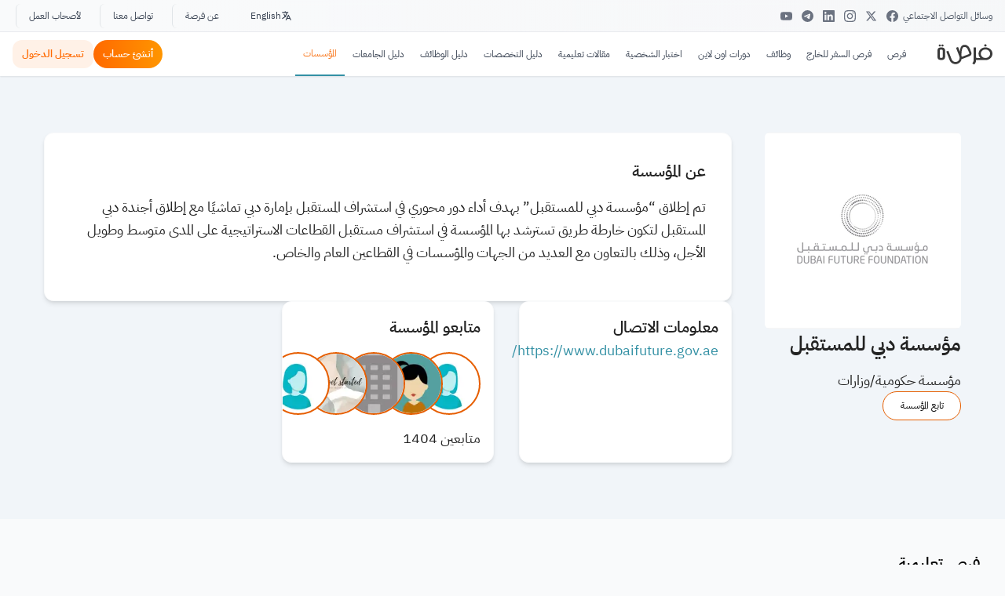

--- FILE ---
content_type: text/html; charset=utf-8
request_url: https://www.for9a.com/organizations/%D9%85%D8%A4%D8%B3%D8%B3%D8%A9-%D8%AF%D8%A8%D9%8A-%D9%84%D9%84%D9%85%D8%B3%D8%AA%D9%82%D8%A8%D9%84
body_size: 42477
content:
<!DOCTYPE html><html lang="ar" translate="no" class="notranslate" dir="rtl"><head><meta charSet="utf-8"/><title>مؤسسة: مؤسسة دبي للمستقبل</title><meta property="og:title" content="مؤسسة: مؤسسة دبي للمستقبل"/><meta name="viewport" content="width=device-width, initial-scale=1"/><meta property="twitter:title" content="مؤسسة: مؤسسة دبي للمستقبل"/><meta property="twitter:image:alt" content="مؤسسة: مؤسسة دبي للمستقبل"/><meta name="description" content="تم إطلاق “مؤسسة دبي للمستقبل” بهدف أداء دور محوري في استشراف المستقبل بإمارة دبي تماشيًا مع إطلاق أجندة دبي المستقبل لتكون خارطة طريق تسترشد بها المؤسسة في"/><meta property="twitter:description" content="تم إطلاق “مؤسسة دبي للمستقبل” بهدف أداء دور محوري في استشراف المستقبل بإمارة دبي تماشيًا مع إطلاق أجندة دبي المستقبل لتكون خارطة طريق تسترشد بها المؤسسة في"/><meta property="og:description" content="مؤسسة دبي للمستقبل"/><link href="https://www.for9a.com/organizations/مؤسسة-دبي-للمستقبل" rel="canonical"/><link href="https://www.for9a.com/en/organizations/Dubai-Future-Foundation" rel="alternate" hrefLang="en-us"/><link href="https://www.for9a.com/organizations/مؤسسة-دبي-للمستقبل" rel="alternate" hrefLang="ar-sa"/><meta property="twitter:url" content="https://www.for9a.com/organizations/مؤسسة-دبي-للمستقبل"/><meta property="og:url" content="https://www.for9a.com/organizations/مؤسسة-دبي-للمستقبل"/><meta property="og:locale" content="ar_SA"/><meta property="og:type" content="website"/><meta name="robots" content="index,follow,max-image-preview:large"/><script type="application/ld+json">{"@context":"https://schema.org/","@graph":[{"@type":"Organization","name":"مؤسسة دبي للمستقبل","url":"https://www.for9a.com/organizations/مؤسسة-دبي-للمستقبل","sameAs":"https://www.dubaifuture.gov.ae/","logo":{"@type":"ImageObject","url":"https://images.for9a.com/thumb/fit-280-280-100-webp/organization/7042-b0877adff-logopr-3.jpg","height":150,"width":150}},{"@type":"BreadcrumbList","itemListElement":[{"@type":"ListItem","position":1,"name":"أنشئ حساب مؤسستك ","item":"https://www.for9a.com/organization"},{"@type":"ListItem","position":2,"name":"مؤسسة دبي للمستقبل"}]}]}</script><link rel="preload" as="image" imageSrcSet="https://images.for9a.com/thumb/fit-250-250-100-webp/organization/7042-b0877adff-logopr-3.jpg 1x, https://images.for9a.com/thumb/fit-256-256-100-webp/organization/7042-b0877adff-logopr-3.jpg 2x" fetchpriority="high"/><meta name="next-head-count" content="19"/><meta charSet="utf-8"/><meta property="og:site_name" content="فرصة"/><meta property="fb:pages" content="123351087746059"/><meta property="fb:app_id" content="893677635640936"/><meta property="twitter:card" content="summary_large_image"/><meta property="twitter:site" content="@FOR9Acom"/><meta property="twitter:domain" content="for9a.com"/><meta name="google" content="notranslate"/><meta name="impact-site-verification" value="966991427"/><meta http-equiv="X-UA-Compatible" content="IE=edge"/><meta name="theme-color" content="#ff6900"/><link rel="icon" href="/favicon.ico"/><link rel="apple-touch-icon" sizes="180x180" href="/apple-touch-icon.png"/><link rel="icon" type="image/png" sizes="32x32" href="/favicon-32x32.png"/><link rel="icon" type="image/png" sizes="16x16" href="/favicon-16x16.png"/><link rel="manifest" href="/site.webmanifest"/><link rel="preload" href="/ibm/IBMPlexSansArabic-Regular.ttf" as="font" crossorigin="true"/><link rel="preload" href="/ibm/IBMPlexSansArabic-Bold.ttf" as="font" crossorigin="true"/><link rel="preload" href="https://pagead2.googlesyndication.com/pagead/js/adsbygoogle.js?client=ca-pub-5714571726036264" as="script" crossorigin="anonymous"/><script async="" src="https://pagead2.googlesyndication.com/pagead/js/adsbygoogle.js?client=ca-pub-5714571726036264" crossorigin="anonymous"></script><link rel="alternate" type="application/atom+xml" href="https://www.for9a.com/sitemap/feed"/><link rel="preconnect" href="https://googleads.g.doubleclick.net"/><link rel="preconnect" href="https://api.for9a.com"/><link rel="preconnect" href="https://lara.for9a.com"/><link rel="preconnect" href="https://pagead2.googlesyndication.com"/><link rel="preload" href="https://securepubads.g.doubleclick.net/tag/js/gpt.js" as="script"/><link rel="preload" href="https://pagead2.googlesyndication.com/tag/js/gpt.js" as="script"/><script async="">
            function createEvent(t){const e={method:"POST",headers:{"content-type":"application/json"},body:JSON.stringify(t)};fetch("https://lara.for9a.com/api/page-views",e)}
            </script><script>(function(w,d,s,l,i){w[l]=w[l]||[];w[l].push({'gtm.start':
          new Date().getTime(),event:'gtm.js'});var f=d.getElementsByTagName(s)[0],
          j=d.createElement(s),dl=l!='dataLayer'?'&l='+l:'';j.async=true;j.src=
          'https://www.googletagmanager.com/gtm.js?id='+i+dl;f.parentNode.insertBefore(j,f);
          })(window,document,'script','dataLayer','GTM-THSZK73');</script><link rel="preload" href="/_next/static/css/9138dde6f9c6949e.css" as="style"/><link rel="stylesheet" href="/_next/static/css/9138dde6f9c6949e.css" data-n-g=""/><link rel="preload" href="/_next/static/css/8c4d373b3ef26a86.css" as="style"/><link rel="stylesheet" href="/_next/static/css/8c4d373b3ef26a86.css"/><noscript data-n-css=""></noscript><script defer="" nomodule="" src="/_next/static/chunks/polyfills-42372ed130431b0a.js"></script><script defer="" src="/_next/static/chunks/6694.233f277f14718068.js"></script><script defer="" src="/_next/static/chunks/6831.adb912348caa1556.js"></script><script defer="" src="/_next/static/chunks/7518-97f4f03a2fdae5cc.js"></script><script defer="" src="/_next/static/chunks/236-30256bcd7e3be1e8.js"></script><script defer="" src="/_next/static/chunks/5229.eeb03911ed218d16.js"></script><script defer="" src="/_next/static/chunks/9079.4685c9bfdf7dfc6a.js"></script><script defer="" src="/_next/static/chunks/8735-9e0c195dce68f8d5.js"></script><script defer="" src="/_next/static/chunks/5721.887f9d1a1e1e4e3b.js"></script><script defer="" src="/_next/static/chunks/8586.cf31d5f361c9fc69.js"></script><script defer="" src="/_next/static/chunks/7630.1d09139913b5f31c.js"></script><script defer="" src="/_next/static/chunks/2756.591b3db472a6ae95.js"></script><script defer="" src="/_next/static/chunks/3811.4fdfdf63b72f958c.js"></script><script defer="" src="/_next/static/chunks/4864.ee8a16c86731a8a5.js"></script><script defer="" src="/_next/static/chunks/8174.12f0b3ba1828ea46.js"></script><script defer="" src="/_next/static/chunks/6700.455665a17ae209be.js"></script><script defer="" src="/_next/static/chunks/5468.56b069b547c02bde.js"></script><script defer="" src="/_next/static/chunks/3010.1d8e8efc14c703c0.js"></script><script defer="" src="/_next/static/chunks/7987.fc3162b5b56a5235.js"></script><script defer="" src="/_next/static/chunks/7048.83042b94811617fd.js"></script><script src="/_next/static/chunks/webpack-6ff14d7d3d82ce94.js" defer=""></script><script src="/_next/static/chunks/framework-068cb36559ccb368.js" defer=""></script><script src="/_next/static/chunks/main-57118e7a6e86462d.js" defer=""></script><script src="/_next/static/chunks/pages/_app-305beb608f0e34ce.js" defer=""></script><script src="/_next/static/chunks/4199-e91994c28b7f0bcc.js" defer=""></script><script src="/_next/static/chunks/8504-ad91352d4377d222.js" defer=""></script><script src="/_next/static/chunks/pages/organizations/%5Bslug%5D-7b4f3a156ed1e8a8.js" defer=""></script><script src="/_next/static/0vvHE2jdRL2CZGjaod2Z9/_buildManifest.js" defer=""></script><script src="/_next/static/0vvHE2jdRL2CZGjaod2Z9/_ssgManifest.js" defer=""></script></head><body><noscript><iframe src="https://www.googletagmanager.com/ns.html?id=GTM-THSZK73" height="0" width="0" style="display:none;visibility:hidden"></iframe></noscript><div id="__next"><div class="flex flex-col justify-between"><div class="hidden lg:block bg-gradient-to-r from-gray-50 to-gray-100/50 border-b border-gray-200/80 backdrop-blur-sm"><div class="container mx-auto px-4"><div class="flex items-center justify-between h-10"><div class="flex items-center gap-3"><span class="text-xs font-medium text-gray-600">وسائل التواصل الاجتماعي</span><div class="flex items-center gap-1.5"><a href="https://www.facebook.com/for9a" target="_blank" rel="noopener noreferrer" aria-label="Facebook" class="group relative p-1.5 rounded-md hover:bg-white transition-all duration-200"><div class="transform group-hover:scale-110 transition-transform duration-200"><svg width="15px" height="15px" viewBox="0 0 24 24" fill="#6b7280" xmlns="http://www.w3.org/2000/svg"><path d="M24 12.073c0-6.627-5.373-12-12-12s-12 5.373-12 12c0 5.99 4.388 10.954 10.125 11.854v-8.385H7.078v-3.47h3.047V9.43c0-3.007 1.792-4.669 4.533-4.669 1.312 0 2.686.235 2.686.235v2.953H15.83c-1.491 0-1.956.925-1.956 1.874v2.25h3.328l-.532 3.47h-2.796v8.385C19.612 23.027 24 18.062 24 12.073z"></path></svg></div></a><a href="https://x.com/FOR9Acom" target="_blank" rel="noopener noreferrer" aria-label="X" class="group relative p-1.5 rounded-md hover:bg-white transition-all duration-200"><div class="transform group-hover:scale-110 transition-transform duration-200"><svg width="15px" height="15px" viewBox="0 0 24 24" fill="#6b7280" xmlns="http://www.w3.org/2000/svg"><path d="M18.244 2.25h3.308l-7.227 8.26 8.502 11.24H16.17l-5.214-6.817L4.99 21.75H1.68l7.73-8.835L1.254 2.25H8.08l4.713 6.231zm-1.161 17.52h1.833L7.084 4.126H5.117z"></path></svg></div></a><a href="https://www.instagram.com/for9acom/" target="_blank" rel="noopener noreferrer" aria-label="Instagram" class="group relative p-1.5 rounded-md hover:bg-white transition-all duration-200"><div class="transform group-hover:scale-110 transition-transform duration-200"><svg width="15px" height="15px" viewBox="0 0 24 24" fill="#6b7280" xmlns="http://www.w3.org/2000/svg"><path d="M12 2.163c3.204 0 3.584.012 4.85.07 3.252.148 4.771 1.691 4.919 4.919.058 1.265.069 1.645.069 4.849 0 3.205-.012 3.584-.069 4.849-.149 3.225-1.664 4.771-4.919 4.919-1.266.058-1.644.07-4.85.07-3.204 0-3.584-.012-4.849-.07-3.26-.149-4.771-1.699-4.919-4.92-.058-1.265-.07-1.644-.07-4.849 0-3.204.013-3.583.07-4.849.149-3.227 1.664-4.771 4.919-4.919 1.266-.057 1.645-.069 4.849-.069zm0-2.163c-3.259 0-3.667.014-4.947.072-4.358.2-6.78 2.618-6.98 6.98-.059 1.281-.073 1.689-.073 4.948 0 3.259.014 3.668.072 4.948.2 4.358 2.618 6.78 6.98 6.98 1.281.058 1.689.072 4.948.072 3.259 0 3.668-.014 4.948-.072 4.354-.2 6.782-2.618 6.979-6.98.059-1.28.073-1.689.073-4.948 0-3.259-.014-3.667-.072-4.947-.196-4.354-2.617-6.78-6.979-6.98-1.281-.059-1.69-.073-4.949-.073zm0 5.838c-3.403 0-6.162 2.759-6.162 6.162s2.759 6.163 6.162 6.163 6.162-2.759 6.162-6.163c0-3.403-2.759-6.162-6.162-6.162zm0 10.162c-2.209 0-4-1.79-4-4 0-2.209 1.791-4 4-4s4 1.791 4 4c0 2.21-1.791 4-4 4zm6.406-11.845c-.796 0-1.441.645-1.441 1.44s.645 1.44 1.441 1.44c.795 0 1.439-.645 1.439-1.44s-.644-1.44-1.439-1.44z"></path></svg></div></a><a href="https://www.linkedin.com/company/for9a" target="_blank" rel="noopener noreferrer" aria-label="LinkedIn" class="group relative p-1.5 rounded-md hover:bg-white transition-all duration-200"><div class="transform group-hover:scale-110 transition-transform duration-200"><svg role="img" width="15px" height="15px" viewBox="0 0 24 24" xmlns="http://www.w3.org/2000/svg"><title>LinkedIn icon</title><path fill="#6b7280" d="M20.447 20.452h-3.554v-5.569c0-1.328-.027-3.037-1.852-3.037-1.853 0-2.136 1.445-2.136 2.939v5.667H9.351V9h3.414v1.561h.046c.477-.9 1.637-1.85 3.37-1.85 3.601 0 4.267 2.37 4.267 5.455v6.286zM5.337 7.433c-1.144 0-2.063-.926-2.063-2.065 0-1.138.92-2.063 2.063-2.063 1.14 0 2.064.925 2.064 2.063 0 1.139-.925 2.065-2.064 2.065zm1.782 13.019H3.555V9h3.564v11.452zM22.225 0H1.771C.792 0 0 .774 0 1.729v20.542C0 23.227.792 24 1.771 24h20.451C23.2 24 24 23.227 24 22.271V1.729C24 .774 23.2 0 22.222 0h.003z"></path></svg></div></a><a href="https://t.me/forsadotco" target="_blank" rel="noopener noreferrer" aria-label="Telegram" class="group relative p-1.5 rounded-md hover:bg-white transition-all duration-200"><div class="transform group-hover:scale-110 transition-transform duration-200"><svg width="15px" height="15px" viewBox="0 0 24 24" fill="#6b7280" xmlns="http://www.w3.org/2000/svg"><path d="M11.944 0A12 12 0 0 0 0 12a12 12 0 0 0 12 12 12 12 0 0 0 12-12A12 12 0 0 0 12 0a12 12 0 0 0-.056 0zm4.962 7.224c.1-.002.321.023.465.14a.506.506 0 0 1 .171.325c.016.093.036.306.02.472-.18 1.898-.962 6.502-1.36 8.627-.168.9-.499 1.201-.82 1.23-.696.065-1.225-.46-1.9-.902-1.056-.693-1.653-1.124-2.678-1.8-1.185-.78-.417-1.21.258-1.91.177-.184 3.247-2.977 3.307-3.23.007-.032.014-.15-.056-.212s-.174-.041-.249-.024c-.106.024-1.793 1.14-5.061 3.345-.48.33-.913.49-1.302.48-.428-.008-1.252-.241-1.865-.44-.752-.245-1.349-.374-1.297-.789.027-.216.325-.437.893-.663 3.498-1.524 5.83-2.529 6.998-3.014 3.332-1.386 4.025-1.627 4.476-1.635z"></path></svg></div></a><a href="https://www.youtube.com/@for9acom" target="_blank" rel="noopener noreferrer" aria-label="YouTube" class="group relative p-1.5 rounded-md hover:bg-white transition-all duration-200"><div class="transform group-hover:scale-110 transition-transform duration-200"><svg width="15px" height="15px" viewBox="0 0 24 24" fill="#6b7280" xmlns="http://www.w3.org/2000/svg"><path d="M23.498 6.186a3.016 3.016 0 0 0-2.122-2.136C19.505 3.545 12 3.545 12 3.545s-7.505 0-9.377.505A3.017 3.017 0 0 0 .502 6.186C0 8.07 0 12 0 12s0 3.93.502 5.814a3.016 3.016 0 0 0 2.122 2.136c1.871.505 9.376.505 9.376.505s7.505 0 9.377-.505a3.015 3.015 0 0 0 2.122-2.136C24 15.93 24 12 24 12s0-3.93-.502-5.814zM9.545 15.568V8.432L15.818 12l-6.273 3.568z"></path></svg></div></a></div></div><div class="flex items-center divide-x divide-gray-300/60"><button class="text-xs font-medium text-gray-700 hover:text-orange-600 hover:bg-white/60 transition-all duration-200 px-4 py-1.5 rounded-md mx-1 flex items-center gap-1.5"><svg class="w-3.5 h-3.5" fill="none" stroke="currentColor" viewBox="0 0 24 24"><path stroke-linecap="round" stroke-linejoin="round" stroke-width="2" d="M3 5h12M9 3v2m1.048 9.5A18.022 18.022 0 016.412 9m6.088 9h7M11 21l5-10 5 10M12.751 5C11.783 10.77 8.07 15.61 3 18.129"></path></svg>English</button><a class="text-xs font-medium text-gray-700 hover:text-orange-600 hover:bg-white/60 transition-all duration-200 px-4 py-1.5 rounded-md mx-1 first:ms-0" href="/about">عن فرصة</a><a class="text-xs font-medium text-gray-700 hover:text-orange-600 hover:bg-white/60 transition-all duration-200 px-4 py-1.5 rounded-md mx-1 first:ms-0" href="/contact">تواصل معنا</a><a class="text-xs font-medium text-gray-700 hover:text-orange-600 hover:bg-white/60 transition-all duration-200 px-4 py-1.5 rounded-md mx-1 first:ms-0" href="/for-business">لأصحاب العمل</a></div></div></div></div><div class="min-h-[56px] z-[19999] sticky top-0 bg-white shadow-sm"><div class="lg:hidden"><header class="sticky top-0 z-50 bg-white shadow-sm border-b border-gray-100 overflow-visible"><div class="flex items-center justify-between h-14 px-4 overflow-visible gap-2"><div class="flex justify-start shrink-0"><button aria-label="menu" title="menu" class="flex flex-col gap-1.5 p-2 relative z-[1000] "><span class="block h-0.5 w-6 bg-gray-800 transition-all duration-300 ease-in-out "></span><span class="block h-0.5 w-6 bg-gray-800 transition-all duration-300 ease-in-out "></span><span class="block h-0.5 w-6 bg-gray-800 transition-all duration-300 ease-in-out "></span></button><div class="fixed inset-0 bg-black/60 backdrop-blur-sm z-[998] transition-opacity duration-300 opacity-0 pointer-events-none"></div><button aria-label="close menu" class="fixed top-4 ltr:right-4 rtl:left-4 z-[1001] bg-white p-2 rounded-full shadow-lg transition-opacity duration-300 opacity-0 pointer-events-none"><svg xmlns="http://www.w3.org/2000/svg" class="h-6 w-6 text-gray-800" fill="none" viewBox="0 0 24 24" stroke="currentColor"><path stroke-linecap="round" stroke-linejoin="round" stroke-width="2" d="M6 18L18 6M6 6l12 12"></path></svg></button><div class="fixed inset-y-0 ltr:left-0 rtl:right-0 w-[85%] bg-white z-[999] transform transition-transform duration-300 ease-out shadow-xl ltr:-translate-x-full rtl:translate-x-full"><div class="h-full overflow-y-auto"><div class="px-4 pb-4"><div class="bg-gray-50/50 rounded-2xl overflow-hidden"><div class="p-4 border-b border-gray-100"><span class="font-[700] text-2xl">الأقسام</span></div><div class="border-b border-gray-100 last:border-none"><div><button class="flex items-center justify-between w-full p-4 text-left"><span class="font-medium text-gray-800"> فرص</span><svg xmlns="http://www.w3.org/2000/svg" class="w-5 h-5 text-gray-400 transition-transform duration-200 " fill="none" viewBox="0 0 24 24" stroke="currentColor"><path stroke-linecap="round" stroke-linejoin="round" stroke-width="2" d="M19 9l-7 7-7-7"></path></svg></button></div></div><div class="border-b border-gray-100 last:border-none"><a class="block p-4 text-gray-800 hover:text-primary transition-colors" href="/country">فرص السفر للخارج</a></div><div class="border-b border-gray-100 last:border-none"><div><button class="flex items-center justify-between w-full p-4 text-left"><span class="font-medium text-gray-800">وظائف</span><svg xmlns="http://www.w3.org/2000/svg" class="w-5 h-5 text-gray-400 transition-transform duration-200 " fill="none" viewBox="0 0 24 24" stroke="currentColor"><path stroke-linecap="round" stroke-linejoin="round" stroke-width="2" d="M19 9l-7 7-7-7"></path></svg></button></div></div><div class="border-b border-gray-100 last:border-none"><div><button class="flex items-center justify-between w-full p-4 text-left"><span class="font-medium text-gray-800">دورات اون لاين</span><svg xmlns="http://www.w3.org/2000/svg" class="w-5 h-5 text-gray-400 transition-transform duration-200 " fill="none" viewBox="0 0 24 24" stroke="currentColor"><path stroke-linecap="round" stroke-linejoin="round" stroke-width="2" d="M19 9l-7 7-7-7"></path></svg></button></div></div><div class="border-b border-gray-100 last:border-none"><a class="block p-4 text-gray-800 hover:text-primary transition-colors" href="/personality-test">اختبار الشخصية</a></div><div class="border-b border-gray-100 last:border-none"><div><button class="flex items-center justify-between w-full p-4 text-left"><span class="font-medium text-gray-800">مقالات تعليمية</span><svg xmlns="http://www.w3.org/2000/svg" class="w-5 h-5 text-gray-400 transition-transform duration-200 " fill="none" viewBox="0 0 24 24" stroke="currentColor"><path stroke-linecap="round" stroke-linejoin="round" stroke-width="2" d="M19 9l-7 7-7-7"></path></svg></button></div></div><div class="border-b border-gray-100 last:border-none"><div><button class="flex items-center justify-between w-full p-4 text-left"><span class="font-medium text-gray-800">دليل التخصصات</span><svg xmlns="http://www.w3.org/2000/svg" class="w-5 h-5 text-gray-400 transition-transform duration-200 " fill="none" viewBox="0 0 24 24" stroke="currentColor"><path stroke-linecap="round" stroke-linejoin="round" stroke-width="2" d="M19 9l-7 7-7-7"></path></svg></button></div></div><div class="border-b border-gray-100 last:border-none"><div><button class="flex items-center justify-between w-full p-4 text-left"><span class="font-medium text-gray-800">دليل الوظائف</span><svg xmlns="http://www.w3.org/2000/svg" class="w-5 h-5 text-gray-400 transition-transform duration-200 " fill="none" viewBox="0 0 24 24" stroke="currentColor"><path stroke-linecap="round" stroke-linejoin="round" stroke-width="2" d="M19 9l-7 7-7-7"></path></svg></button></div></div><div class="border-b border-gray-100 last:border-none"><a class="block p-4 text-gray-800 hover:text-primary transition-colors" href="/university">دليل الجامعات</a></div><div class="border-b border-gray-100 last:border-none"><a class="block p-4 text-gray-800 hover:text-primary transition-colors" href="/organizations">المؤسسات</a></div></div><div class="mt-6 bg-gray-50/50 rounded-2xl overflow-hidden"><div class="p-4 border-b border-gray-100"><h2 class="font-bold text-gray-800">روابط مهمة</h2></div><a class="block p-4 text-gray-600 hover:text-primary transition-colors border-b border-gray-100 last:border-none" href="/about">عن فرصة</a><a class="block p-4 text-gray-600 hover:text-primary transition-colors border-b border-gray-100 last:border-none" href="/contact">تواصل معنا</a><a class="block p-4 text-gray-600 hover:text-primary transition-colors border-b border-gray-100 last:border-none" href="/for-business">لأصحاب العمل</a><a class="block p-4 text-gray-600 hover:text-primary transition-colors border-b border-gray-100 last:border-none" href="/privacy-policy">سياسة الخصوصية</a></div><div class="mt-6 bg-gray-50/50 rounded-2xl overflow-hidden"><div class="p-4 border-b border-gray-100"><h2 class="font-bold text-gray-800">اللغة</h2></div><div class="p-4"><button class="flex items-center gap-3 w-full p-3 text-gray-600 hover:text-primary hover:bg-gray-100 rounded-xl transition-colors"><img src="/r-assets/images/header/en-Icon.png" alt="English" class="w-6 h-6 object-contain"/><span class="font-medium">English</span></button></div></div><div class="mt-6 bg-gray-50/50 rounded-2xl overflow-hidden"><div class="p-4 border-b border-gray-100"><h2 class="font-bold text-gray-800">وسائل التواصل الاجتماعي</h2></div><div class="p-4 flex flex-wrap gap-3 justify-center"><a href="https://www.facebook.com/for9a" target="_blank" rel="noopener noreferrer" aria-label="Facebook" class="flex items-center justify-center w-10 h-10 bg-white rounded-full shadow-sm hover:shadow-md hover:text-orange-500 transition-all"><svg width="18px" height="18px" viewBox="0 0 24 24" fill="#6b7280" xmlns="http://www.w3.org/2000/svg"><path d="M24 12.073c0-6.627-5.373-12-12-12s-12 5.373-12 12c0 5.99 4.388 10.954 10.125 11.854v-8.385H7.078v-3.47h3.047V9.43c0-3.007 1.792-4.669 4.533-4.669 1.312 0 2.686.235 2.686.235v2.953H15.83c-1.491 0-1.956.925-1.956 1.874v2.25h3.328l-.532 3.47h-2.796v8.385C19.612 23.027 24 18.062 24 12.073z"></path></svg></a><a href="https://x.com/FOR9Acom" target="_blank" rel="noopener noreferrer" aria-label="Twitter" class="flex items-center justify-center w-10 h-10 bg-white rounded-full shadow-sm hover:shadow-md hover:text-orange-500 transition-all"><svg class="svg-icon" width="16px" height="16px" viewBox="0 0 20 20"><path fill="#6b7280" d="M18.258,3.266c-0.693,0.405-1.46,0.698-2.277,0.857c-0.653-0.686-1.586-1.115-2.618-1.115c-1.98,0-3.586,1.581-3.586,3.53c0,0.276,0.031,0.545,0.092,0.805C6.888,7.195,4.245,5.79,2.476,3.654C2.167,4.176,1.99,4.781,1.99,5.429c0,1.224,0.633,2.305,1.596,2.938C2.999,8.349,2.445,8.19,1.961,7.925C1.96,7.94,1.96,7.954,1.96,7.97c0,1.71,1.237,3.138,2.877,3.462c-0.301,0.08-0.617,0.123-0.945,0.123c-0.23,0-0.456-0.021-0.674-0.062c0.456,1.402,1.781,2.422,3.35,2.451c-1.228,0.947-2.773,1.512-4.454,1.512c-0.291,0-0.575-0.016-0.855-0.049c1.588,1,3.473,1.586,5.498,1.586c6.598,0,10.205-5.379,10.205-10.045c0-0.153-0.003-0.305-0.01-0.456c0.7-0.499,1.308-1.12,1.789-1.827c-0.644,0.28-1.334,0.469-2.06,0.555C17.422,4.782,17.99,4.091,18.258,3.266"></path></svg></a><a href="https://www.instagram.com/for9acom/" target="_blank" rel="noopener noreferrer" aria-label="Instagram" class="flex items-center justify-center w-10 h-10 bg-white rounded-full shadow-sm hover:shadow-md hover:text-orange-500 transition-all"><svg width="18px" height="18px" viewBox="0 0 24 24" fill="#6b7280" xmlns="http://www.w3.org/2000/svg"><path d="M12 2.163c3.204 0 3.584.012 4.85.07 3.252.148 4.771 1.691 4.919 4.919.058 1.265.069 1.645.069 4.849 0 3.205-.012 3.584-.069 4.849-.149 3.225-1.664 4.771-4.919 4.919-1.266.058-1.644.07-4.85.07-3.204 0-3.584-.012-4.849-.07-3.26-.149-4.771-1.699-4.919-4.92-.058-1.265-.07-1.644-.07-4.849 0-3.204.013-3.583.07-4.849.149-3.227 1.664-4.771 4.919-4.919 1.266-.057 1.645-.069 4.849-.069zm0-2.163c-3.259 0-3.667.014-4.947.072-4.358.2-6.78 2.618-6.98 6.98-.059 1.281-.073 1.689-.073 4.948 0 3.259.014 3.668.072 4.948.2 4.358 2.618 6.78 6.98 6.98 1.281.058 1.689.072 4.948.072 3.259 0 3.668-.014 4.948-.072 4.354-.2 6.782-2.618 6.979-6.98.059-1.28.073-1.689.073-4.948 0-3.259-.014-3.667-.072-4.947-.196-4.354-2.617-6.78-6.979-6.98-1.281-.059-1.69-.073-4.949-.073zm0 5.838c-3.403 0-6.162 2.759-6.162 6.162s2.759 6.163 6.162 6.163 6.162-2.759 6.162-6.163c0-3.403-2.759-6.162-6.162-6.162zm0 10.162c-2.209 0-4-1.79-4-4 0-2.209 1.791-4 4-4s4 1.791 4 4c0 2.21-1.791 4-4 4zm6.406-11.845c-.796 0-1.441.645-1.441 1.44s.645 1.44 1.441 1.44c.795 0 1.439-.645 1.439-1.44s-.644-1.44-1.439-1.44z"></path></svg></a><a href="https://www.linkedin.com/company/for9a" target="_blank" rel="noopener noreferrer" aria-label="LinkedIn" class="flex items-center justify-center w-10 h-10 bg-white rounded-full shadow-sm hover:shadow-md hover:text-orange-500 transition-all"><svg role="img" width="16px" height="16px" viewBox="0 0 24 24" xmlns="http://www.w3.org/2000/svg"><title>LinkedIn icon</title><path fill="#6b7280" d="M20.447 20.452h-3.554v-5.569c0-1.328-.027-3.037-1.852-3.037-1.853 0-2.136 1.445-2.136 2.939v5.667H9.351V9h3.414v1.561h.046c.477-.9 1.637-1.85 3.37-1.85 3.601 0 4.267 2.37 4.267 5.455v6.286zM5.337 7.433c-1.144 0-2.063-.926-2.063-2.065 0-1.138.92-2.063 2.063-2.063 1.14 0 2.064.925 2.064 2.063 0 1.139-.925 2.065-2.064 2.065zm1.782 13.019H3.555V9h3.564v11.452zM22.225 0H1.771C.792 0 0 .774 0 1.729v20.542C0 23.227.792 24 1.771 24h20.451C23.2 24 24 23.227 24 22.271V1.729C24 .774 23.2 0 22.222 0h.003z"></path></svg></a><a href="https://t.me/forsadotco" target="_blank" rel="noopener noreferrer" aria-label="Telegram" class="flex items-center justify-center w-10 h-10 bg-white rounded-full shadow-sm hover:shadow-md hover:text-orange-500 transition-all"><svg width="18px" height="18px" viewBox="0 0 24 24" fill="#6b7280" xmlns="http://www.w3.org/2000/svg"><path d="M11.944 0A12 12 0 0 0 0 12a12 12 0 0 0 12 12 12 12 0 0 0 12-12A12 12 0 0 0 12 0a12 12 0 0 0-.056 0zm4.962 7.224c.1-.002.321.023.465.14a.506.506 0 0 1 .171.325c.016.093.036.306.02.472-.18 1.898-.962 6.502-1.36 8.627-.168.9-.499 1.201-.82 1.23-.696.065-1.225-.46-1.9-.902-1.056-.693-1.653-1.124-2.678-1.8-1.185-.78-.417-1.21.258-1.91.177-.184 3.247-2.977 3.307-3.23.007-.032.014-.15-.056-.212s-.174-.041-.249-.024c-.106.024-1.793 1.14-5.061 3.345-.48.33-.913.49-1.302.48-.428-.008-1.252-.241-1.865-.44-.752-.245-1.349-.374-1.297-.789.027-.216.325-.437.893-.663 3.498-1.524 5.83-2.529 6.998-3.014 3.332-1.386 4.025-1.627 4.476-1.635z"></path></svg></a><a href="https://www.youtube.com/@for9acom" target="_blank" rel="noopener noreferrer" aria-label="YouTube" class="flex items-center justify-center w-10 h-10 bg-white rounded-full shadow-sm hover:shadow-md hover:text-orange-500 transition-all"><svg width="24px" height="18px" viewBox="0 0 24 24" fill="#6b7280" xmlns="http://www.w3.org/2000/svg"><path d="M23.498 6.186a3.016 3.016 0 0 0-2.122-2.136C19.505 3.545 12 3.545 12 3.545s-7.505 0-9.377.505A3.017 3.017 0 0 0 .502 6.186C0 8.07 0 12 0 12s0 3.93.502 5.814a3.016 3.016 0 0 0 2.122 2.136c1.871.505 9.376.505 9.376.505s7.505 0 9.377-.505a3.015 3.015 0 0 0 2.122-2.136C24 15.93 24 12 24 12s0-3.93-.502-5.814zM9.545 15.568V8.432L15.818 12l-6.273 3.568z"></path></svg></a></div></div></div></div></div></div><div class="flex justify-center shrink-0"><a class="flex items-center" href="https://www.for9a.com"><img src="/r-assets/images/Frsa-logo.svg" alt="فرصة" class="h-10 w-auto" width="40" height="40"/></a></div><div class="flex justify-end shrink-0"></div></div></header></div><div class="hidden lg:block"><header class="sticky top-0 z-50 bg-white shadow-sm"><div class="container mx-auto px-4 flex justify-between items-center h-[56px] gap-4"><div class="flex-1 min-w-0"><nav class="horizontal-menu hidden h-full md:flex gap-2 items-center Navbar_secondary__GZufB"><a class="block w-[70px] h-[44px] shrink-0" href="/"><img src="/r-assets/images/Frsa-logo.svg" alt="شعار موقع فرصة" width="70" height="44" class="w-full h-full"/></a><ul class="scr !mb-0 Navbar_main_ul__XjfF3 h-full min-h-[44px] flex-1 min-w-0"><li class="group relative h-full whitespace-nowrap !m-0"><a class="text-gray-700 py-3 text-[12px] px-2.5 justify-center items-center h-full flex hover:bg-gray-50 font-semibold transition-colors " href="/opportunity"> فرص</a><ul class="
            absolute ltr:left-0 rtl:right-0 top-full
            invisible opacity-0 group-hover:visible group-hover:opacity-100
            transition-all duration-200 ease-in-out
            m-0 p-3 bg-white shadow-xl list-none !mb-0
            border-b-[3px] border-orange-500 rounded-b-xl
            max-h-[calc(100vh-120px)] overflow-y-auto overflow-x-hidden
            z-[9999]
            w-[220px] flex flex-col
            whitespace-normal
          " style="pointer-events:auto;box-shadow:0 10px 25px -5px rgba(0, 0, 0, 0.1), 0 8px 10px -6px rgba(0, 0, 0, 0.1)"><li class=""><a class="text-sm text-gray-700 hover:text-orange-500 hover:bg-orange-50 block px-3 py-2.5 rounded-lg transition-all duration-150 font-medium leading-relaxed" href="/opportunity/category/%D9%85%D9%86%D8%AD-%D8%AF%D8%B1%D8%A7%D8%B3%D9%8A%D8%A9/%D9%85%D9%86%D8%AD-%D8%A8%D9%83%D8%A7%D9%84%D9%88%D8%B1%D9%8A%D9%88%D8%B3">منح بكالوريوس</a></li><li class=""><a class="text-sm text-gray-700 hover:text-orange-500 hover:bg-orange-50 block px-3 py-2.5 rounded-lg transition-all duration-150 font-medium leading-relaxed" href="/opportunity/category/%D9%85%D9%86%D8%AD-%D8%AF%D8%B1%D8%A7%D8%B3%D9%8A%D8%A9/%D9%85%D9%86%D8%AD-%D9%85%D8%A7%D8%AC%D8%B3%D8%AA%D9%8A%D8%B1">منح ماجستير</a></li><li class=""><a class="text-sm text-gray-700 hover:text-orange-500 hover:bg-orange-50 block px-3 py-2.5 rounded-lg transition-all duration-150 font-medium leading-relaxed" href="/opportunity/category/%D9%85%D9%86%D8%AD-%D8%AF%D8%B1%D8%A7%D8%B3%D9%8A%D8%A9/%D9%85%D9%86%D8%AD-%D8%AF%D9%83%D8%AA%D9%88%D8%B1%D8%A7%D9%87">منح دكتوراة</a></li><li class=""><a class="text-sm text-gray-700 hover:text-orange-500 hover:bg-orange-50 block px-3 py-2.5 rounded-lg transition-all duration-150 font-medium leading-relaxed" href="/opportunity/category/%D9%85%D9%86%D8%AD-%D8%AF%D8%B1%D8%A7%D8%B3%D9%8A%D8%A9/all/%D9%85%D9%85%D9%88%D9%84%D8%A9-%D8%AC%D8%B2%D8%A6%D9%8A%D8%A7">منح دراسية ممولة جزئيا</a></li><li class=""><a class="text-sm text-gray-700 hover:text-orange-500 hover:bg-orange-50 block px-3 py-2.5 rounded-lg transition-all duration-150 font-medium leading-relaxed" href="/opportunity/category/%D9%85%D9%86%D8%AD-%D8%AF%D8%B1%D8%A7%D8%B3%D9%8A%D8%A9/all/%D9%85%D9%85%D9%88%D9%84%D8%A9-%D8%A8%D8%A7%D9%84%D9%83%D8%A7%D9%85%D9%84">منح دراسية ممولة بالكامل</a></li><li class=""><a class="text-sm text-gray-700 hover:text-orange-500 hover:bg-orange-50 block px-3 py-2.5 rounded-lg transition-all duration-150 font-medium leading-relaxed" href="/opportunity/category/%D9%85%D9%86%D8%AD-%D9%85%D8%A7%D9%84%D9%8A%D8%A9">منح مالية</a></li><li class=""><a class="text-sm text-gray-700 hover:text-orange-500 hover:bg-orange-50 block px-3 py-2.5 rounded-lg transition-all duration-150 font-medium leading-relaxed" href="/opportunity/category/%D9%85%D9%86%D8%AD-%D8%AF%D8%B1%D8%A7%D8%B3%D9%8A%D8%A9">منح دراسية</a></li><li class=""><a class="text-sm text-gray-700 hover:text-orange-500 hover:bg-orange-50 block px-3 py-2.5 rounded-lg transition-all duration-150 font-medium leading-relaxed" href="/opportunity/category/%D8%AC%D9%88%D8%A7%D8%A6%D8%B2-%D9%88%D9%85%D8%B3%D8%A7%D8%A8%D9%82%D8%A7%D8%AA">جوائز ومسابقات</a></li><li class=""><a class="text-sm text-gray-700 hover:text-orange-500 hover:bg-orange-50 block px-3 py-2.5 rounded-lg transition-all duration-150 font-medium leading-relaxed" href="/opportunity/category/%D9%88%D8%B1%D8%B4%D8%A7%D8%AA-%D8%B9%D9%85%D9%84-%D8%A3%D9%88-%D8%AF%D9%88%D8%B1%D8%A7%D8%AA">ورشات عمل أو دورات</a></li><li class=""><a class="text-sm text-gray-700 hover:text-orange-500 hover:bg-orange-50 block px-3 py-2.5 rounded-lg transition-all duration-150 font-medium leading-relaxed" href="/opportunity/category/%D9%81%D8%B9%D8%A7%D9%84%D9%8A%D8%A7%D8%AA-%D9%88%D9%85%D8%A4%D8%AA%D9%85%D8%B1%D8%A7%D8%AA">فعاليات ومؤتمرات</a></li><li class=""><a class="text-sm text-gray-700 hover:text-orange-500 hover:bg-orange-50 block px-3 py-2.5 rounded-lg transition-all duration-150 font-medium leading-relaxed" href="/opportunity/category/%D9%81%D8%B1%D8%B5-%D8%AA%D8%B7%D9%88%D8%B9">فرص تطوع</a></li><li class=""><a class="text-sm text-gray-700 hover:text-orange-500 hover:bg-orange-50 block px-3 py-2.5 rounded-lg transition-all duration-150 font-medium leading-relaxed" href="/opportunity/category/%D8%B2%D9%85%D8%A7%D9%84%D8%A7%D8%AA">زمالات</a></li><li class=""><a class="text-sm text-gray-700 hover:text-orange-500 hover:bg-orange-50 block px-3 py-2.5 rounded-lg transition-all duration-150 font-medium leading-relaxed" href="/opportunity/category/%D8%AA%D8%AF%D8%B1%D9%8A%D8%A8-%D9%85%D9%87%D9%86%D9%8A-%D9%88%D8%AA%D9%82%D9%86%D9%8A">تدريب مهني وتقني</a></li><li class=""><a class="text-sm text-gray-700 hover:text-orange-500 hover:bg-orange-50 block px-3 py-2.5 rounded-lg transition-all duration-150 font-medium leading-relaxed" href="/opportunity/category/%D8%A8%D8%B1%D8%A7%D9%85%D8%AC-%D8%AA%D8%A8%D8%A7%D8%AF%D9%84-%D8%AB%D9%82%D8%A7%D9%81%D9%8A-%D9%88-%D8%A7%D9%82%D8%A7%D9%85%D8%A7%D8%AA">برامج تبادل ثقافي و اقامات</a></li></ul></li><li class="group relative h-full whitespace-nowrap !m-0"><a class="text-gray-700 py-3 text-[12px] px-2.5 justify-center items-center h-full flex hover:bg-gray-50 font-semibold transition-colors " href="/country">فرص السفر للخارج</a></li><li class="group relative h-full whitespace-nowrap !m-0"><a class="text-gray-700 py-3 text-[12px] px-2.5 justify-center items-center h-full flex hover:bg-gray-50 font-semibold transition-colors " href="/jobs">وظائف</a><ul class="
            absolute ltr:left-0 rtl:right-0 top-full
            invisible opacity-0 group-hover:visible group-hover:opacity-100
            transition-all duration-200 ease-in-out
            m-0 p-3 bg-white shadow-xl list-none !mb-0
            border-b-[3px] border-orange-500 rounded-b-xl
            max-h-[calc(100vh-120px)] overflow-y-auto overflow-x-hidden
            z-[9999]
            grid grid-cols-3 gap-3 min-w-[600px] max-w-[850px] p-4
            whitespace-normal
          " style="pointer-events:auto;box-shadow:0 10px 25px -5px rgba(0, 0, 0, 0.1), 0 8px 10px -6px rgba(0, 0, 0, 0.1)"><li class="min-h-[44px]"><a class="text-sm text-gray-700 hover:text-orange-500 hover:bg-orange-50 block px-3 py-2.5 rounded-lg transition-all duration-150 font-medium leading-relaxed" href="/jobs/internships">فرص تدريب</a></li><li class="min-h-[44px]"><a class="text-sm text-gray-700 hover:text-orange-500 hover:bg-orange-50 block px-3 py-2.5 rounded-lg transition-all duration-150 font-medium leading-relaxed" href="/jobs/fields/%D9%88%D8%B8%D8%A7%D8%A6%D9%81-%D8%A7%D9%84%D9%85%D8%AD%D8%A7%D8%B3%D8%A8%D8%A9-%D9%88%D8%A7%D9%84%D8%AA%D9%85%D9%88%D9%8A%D9%84-%D9%88%D8%A7%D9%84%D8%A7%D8%B3%D8%AA%D8%AB%D9%85%D8%A7%D8%B1">وظائف المحاسبة والتمويل والاستثمار</a></li><li class="min-h-[44px]"><a class="text-sm text-gray-700 hover:text-orange-500 hover:bg-orange-50 block px-3 py-2.5 rounded-lg transition-all duration-150 font-medium leading-relaxed" href="/jobs/fields/%D9%88%D8%B8%D8%A7%D8%A6%D9%81-%D8%A5%D8%AF%D8%A7%D8%B1%D9%8A%D8%A9">وظائف إدارية</a></li><li class="min-h-[44px]"><a class="text-sm text-gray-700 hover:text-orange-500 hover:bg-orange-50 block px-3 py-2.5 rounded-lg transition-all duration-150 font-medium leading-relaxed" href="/jobs/fields/%D9%88%D8%B8%D8%A7%D8%A6%D9%81-%D8%AE%D8%AF%D9%85%D8%A9-%D8%A7%D9%84%D8%B9%D9%85%D9%84%D8%A7%D8%A1-%D9%88%D9%85%D8%B1%D9%83%D8%B2-%D8%A7%D9%84%D8%A7%D8%AA%D8%B5%D8%A7%D9%84-%D9%88%D8%A7%D9%84%D8%B3%D9%83%D8%B1%D8%AA%D8%A7%D8%B1%D9%8A%D8%A9">وظائف خدمة العملاء ومركز الاتصال والسكرتارية</a></li><li class="min-h-[44px]"><a class="text-sm text-gray-700 hover:text-orange-500 hover:bg-orange-50 block px-3 py-2.5 rounded-lg transition-all duration-150 font-medium leading-relaxed" href="/jobs/fields/%D9%88%D8%B8%D8%A7%D8%A6%D9%81-%D8%A7%D9%84%D8%B5%D8%AD%D8%A7%D9%81%D8%A9-%D9%88%D8%A7%D9%84%D8%AA%D8%AD%D8%B1%D9%8A%D8%B1-%D9%88%D8%A7%D9%84%D8%AA%D8%B1%D8%AC%D9%85%D8%A9">وظائف الصحافة والتحرير والترجمة</a></li><li class="min-h-[44px]"><a class="text-sm text-gray-700 hover:text-orange-500 hover:bg-orange-50 block px-3 py-2.5 rounded-lg transition-all duration-150 font-medium leading-relaxed" href="/jobs/fields/%D9%88%D8%B8%D8%A7%D8%A6%D9%81-%D8%A7%D9%84%D9%81%D9%86%D9%88%D9%86-%D9%88%D8%A7%D9%84%D8%AA%D8%B5%D9%85%D9%8A%D9%85-%D9%88%D8%A7%D9%84%D8%AA%D8%B1%D9%81%D9%8A%D9%87">وظائف الفنون والتصميم والترفيه</a></li><li class="min-h-[44px]"><a class="text-sm text-gray-700 hover:text-orange-500 hover:bg-orange-50 block px-3 py-2.5 rounded-lg transition-all duration-150 font-medium leading-relaxed" href="/jobs/fields/%D9%88%D8%B8%D8%A7%D8%A6%D9%81-%D8%A7%D9%84%D9%87%D9%86%D8%AF%D8%B3%D8%A9-%D9%88%D8%A7%D9%84%D8%B9%D9%85%D8%A7%D8%B1%D8%A9">وظائف الهندسة والعمارة</a></li><li class="min-h-[44px]"><a class="text-sm text-gray-700 hover:text-orange-500 hover:bg-orange-50 block px-3 py-2.5 rounded-lg transition-all duration-150 font-medium leading-relaxed" href="/jobs/fields/%D9%88%D8%B8%D8%A7%D8%A6%D9%81-%D8%A7%D9%84%D9%85%D9%88%D8%A7%D8%B1%D8%AF-%D8%A7%D9%84%D8%A8%D8%B4%D8%B1%D9%8A%D8%A9-%D9%88%D8%A7%D9%84%D8%AA%D9%88%D8%B8%D9%8A%D9%81">وظائف الموارد البشرية والتوظيف</a></li><li class="min-h-[44px]"><a class="text-sm text-gray-700 hover:text-orange-500 hover:bg-orange-50 block px-3 py-2.5 rounded-lg transition-all duration-150 font-medium leading-relaxed" href="/jobs/fields/%D9%88%D8%B8%D8%A7%D8%A6%D9%81-%D8%AA%D9%83%D9%86%D9%88%D9%84%D9%88%D8%AC%D9%8A%D8%A7-%D8%A7%D9%84%D9%85%D8%B9%D9%84%D9%88%D9%85%D8%A7%D8%AA">وظائف تكنولوجيا المعلومات</a></li><li class="min-h-[44px]"><a class="text-sm text-gray-700 hover:text-orange-500 hover:bg-orange-50 block px-3 py-2.5 rounded-lg transition-all duration-150 font-medium leading-relaxed" href="/jobs/fields/%D9%88%D8%B8%D8%A7%D8%A6%D9%81-%D9%82%D8%A7%D9%86%D9%88%D9%86%D9%8A%D8%A9">وظائف قانونية</a></li><li class="min-h-[44px]"><a class="text-sm text-gray-700 hover:text-orange-500 hover:bg-orange-50 block px-3 py-2.5 rounded-lg transition-all duration-150 font-medium leading-relaxed" href="/jobs/fields/%D9%88%D8%B8%D8%A7%D8%A6%D9%81-%D8%A7%D9%84%D9%86%D9%82%D9%84-%D9%88%D8%A7%D9%84%D8%B7%D9%8A%D8%B1%D8%A7%D9%86">وظائف النقل والطيران</a></li><li class="min-h-[44px]"><a class="text-sm text-gray-700 hover:text-orange-500 hover:bg-orange-50 block px-3 py-2.5 rounded-lg transition-all duration-150 font-medium leading-relaxed" href="/jobs/fields/%D9%88%D8%B8%D8%A7%D8%A6%D9%81-%D8%A7%D9%84%D8%AA%D8%B3%D9%88%D9%8A%D9%82-%D9%88%D8%A7%D9%84%D8%B9%D9%84%D8%A7%D9%82%D8%A7%D8%AA-%D8%A7%D9%84%D8%B9%D8%A7%D9%85%D8%A9">وظائف التسويق والعلاقات العامة</a></li><li class="min-h-[44px]"><a class="text-sm text-gray-700 hover:text-orange-500 hover:bg-orange-50 block px-3 py-2.5 rounded-lg transition-all duration-150 font-medium leading-relaxed" href="/jobs/fields/%D9%88%D8%B8%D8%A7%D8%A6%D9%81-%D8%A7%D9%84%D8%B1%D8%B9%D8%A7%D9%8A%D8%A9-%D8%A7%D9%84%D8%B5%D8%AD%D9%8A%D8%A9">وظائف الرعاية الصحية </a></li><li class="min-h-[44px]"><a class="text-sm text-gray-700 hover:text-orange-500 hover:bg-orange-50 block px-3 py-2.5 rounded-lg transition-all duration-150 font-medium leading-relaxed" href="/jobs/fields/%D9%88%D8%B8%D8%A7%D8%A6%D9%81-%D8%A7%D9%84%D9%85%D8%A8%D9%8A%D8%B9%D8%A7%D8%AA-%D9%88%D8%A7%D9%84%D9%85%D8%B4%D8%AA%D8%B1%D9%8A%D8%A7%D8%AA-%D9%88%D8%A7%D9%84%D9%84%D9%88%D8%AC%D8%B3%D8%AA%D9%8A%D8%A9">وظائف المبيعات والمشتريات واللوجستية</a></li><li class="min-h-[44px]"><a class="text-sm text-gray-700 hover:text-orange-500 hover:bg-orange-50 block px-3 py-2.5 rounded-lg transition-all duration-150 font-medium leading-relaxed" href="/jobs/fields/-%D9%88%D8%B8%D8%A7%D8%A6%D9%81-%D9%85%D8%B1%D8%A7%D9%82%D8%A8%D8%A9-%D8%A7%D9%84%D8%AC%D9%88%D8%AF%D8%A9"> وظائف مراقبة الجودة</a></li><li class="min-h-[44px]"><a class="text-sm text-gray-700 hover:text-orange-500 hover:bg-orange-50 block px-3 py-2.5 rounded-lg transition-all duration-150 font-medium leading-relaxed" href="/jobs/fields/%D9%88%D8%B8%D8%A7%D8%A6%D9%81-%D8%A7%D9%84%D8%A8%D8%AD%D8%AB-%D9%88%D8%A7%D9%84%D8%AA%D8%B7%D9%88%D9%8A%D8%B1">وظائف البحث والتطوير</a></li><li class="min-h-[44px]"><a class="text-sm text-gray-700 hover:text-orange-500 hover:bg-orange-50 block px-3 py-2.5 rounded-lg transition-all duration-150 font-medium leading-relaxed" href="/jobs/fields/%D9%88%D8%B8%D8%A7%D8%A6%D9%81-%D8%A7%D9%84%D8%AA%D8%B9%D9%84%D9%8A%D9%85-%D9%88%D8%A7%D9%84%D8%AA%D8%AF%D8%B1%D9%8A%D8%B3">وظائف التعليم والتدريس</a></li><li class="min-h-[44px]"><a class="text-sm text-gray-700 hover:text-orange-500 hover:bg-orange-50 block px-3 py-2.5 rounded-lg transition-all duration-150 font-medium leading-relaxed" href="/jobs/fields/%D9%88%D8%B8%D8%A7%D8%A6%D9%81-%D8%A7%D9%84%D8%AA%D8%AF%D8%B1%D9%8A%D8%A8-%D9%88%D8%A7%D9%84%D8%AA%D8%B7%D9%88%D9%8A%D8%B1">وظائف التدريب والتطوير</a></li><li class="min-h-[44px]"><a class="text-sm text-gray-700 hover:text-orange-500 hover:bg-orange-50 block px-3 py-2.5 rounded-lg transition-all duration-150 font-medium leading-relaxed" href="/jobs/fields/%D9%88%D8%B8%D8%A7%D8%A6%D9%81-%D8%A7%D9%84%D8%AE%D8%AF%D9%85%D8%A7%D8%AA-%D8%A7%D9%84%D9%85%D8%AC%D8%AA%D9%85%D8%B9%D9%8A%D8%A9">وظائف الخدمات المجتمعية</a></li><li class="min-h-[44px]"><a class="text-sm text-gray-700 hover:text-orange-500 hover:bg-orange-50 block px-3 py-2.5 rounded-lg transition-all duration-150 font-medium leading-relaxed" href="/jobs/fields/%D9%88%D8%B8%D8%A7%D8%A6%D9%81-%D8%AD%D9%83%D9%88%D9%85%D9%8A%D8%A9">وظائف حكومية </a></li><li class="min-h-[44px]"><a class="text-sm text-gray-700 hover:text-orange-500 hover:bg-orange-50 block px-3 py-2.5 rounded-lg transition-all duration-150 font-medium leading-relaxed" href="/jobs/fields/%D9%88%D8%B8%D8%A7%D8%A6%D9%81-%D8%A7%D9%84%D8%B7%D8%A7%D9%82%D8%A9-%D9%88%D8%A7%D9%84%D9%86%D9%81%D8%B7-%D9%88%D8%A7%D9%84%D8%BA%D8%A7%D8%B2">وظائف الطاقة والنفط والغاز</a></li><li class="min-h-[44px]"><a class="text-sm text-gray-700 hover:text-orange-500 hover:bg-orange-50 block px-3 py-2.5 rounded-lg transition-all duration-150 font-medium leading-relaxed" href="/jobs/fields/%D9%88%D8%B8%D8%A7%D8%A6%D9%81-%D8%A7%D9%84%D8%A8%D9%86%D8%A7%D8%A1-%D9%88%D8%A7%D9%84%D8%AA%D8%B4%D9%8A%D9%8A%D8%AF">وظائف البناء والتشييد</a></li><li class="min-h-[44px]"><a class="text-sm text-gray-700 hover:text-orange-500 hover:bg-orange-50 block px-3 py-2.5 rounded-lg transition-all duration-150 font-medium leading-relaxed" href="/jobs/fields/%D9%88%D8%B8%D8%A7%D8%A6%D9%81-%D8%A7%D9%84%D8%AA%D8%B5%D9%86%D9%8A%D8%B9-%D9%88%D8%A7%D9%84%D8%A5%D9%86%D8%AA%D8%A7%D8%AC">وظائف التصنيع والإنتاج</a></li><li class="min-h-[44px]"><a class="text-sm text-gray-700 hover:text-orange-500 hover:bg-orange-50 block px-3 py-2.5 rounded-lg transition-all duration-150 font-medium leading-relaxed" href="/jobs/fields/%D9%88%D8%B8%D8%A7%D8%A6%D9%81-%D8%A7%D9%84%D8%B6%D9%8A%D8%A7%D9%81%D8%A9-%D9%88%D8%A7%D9%84%D8%B3%D9%8A%D8%A7%D8%AD%D8%A9">وظائف الضيافة والسياحة</a></li><li class="min-h-[44px]"><a class="text-sm text-gray-700 hover:text-orange-500 hover:bg-orange-50 block px-3 py-2.5 rounded-lg transition-all duration-150 font-medium leading-relaxed" href="/jobs/fields/%D9%88%D8%B8%D8%A7%D8%A6%D9%81-%D9%85%D9%87%D9%86%D9%8A%D8%A9-%D9%88%D9%81%D9%86%D9%8A%D8%A9">وظائف مهنية وفنية</a></li><li class="min-h-[44px]"><a class="text-sm text-gray-700 hover:text-orange-500 hover:bg-orange-50 block px-3 py-2.5 rounded-lg transition-all duration-150 font-medium leading-relaxed" href="/jobs/fields/%D9%88%D8%B8%D8%A7%D8%A6%D9%81-%D8%A7%D9%84%D8%AA%D8%AC%D9%85%D9%8A%D9%84-%D9%88%D8%A7%D9%84%D9%85%D9%88%D8%B6%D8%A9">وظائف التجميل والموضة</a></li><li class="min-h-[44px]"><a class="text-sm text-gray-700 hover:text-orange-500 hover:bg-orange-50 block px-3 py-2.5 rounded-lg transition-all duration-150 font-medium leading-relaxed" href="/jobs/fields/%D9%88%D8%B8%D8%A7%D8%A6%D9%81-%D8%AE%D8%AF%D9%85%D8%A7%D8%AA-%D8%A7%D9%84%D8%AA%D9%86%D8%B8%D9%8A%D9%81">وظائف خدمات التنظيف</a></li><li class="min-h-[44px]"><a class="text-sm text-gray-700 hover:text-orange-500 hover:bg-orange-50 block px-3 py-2.5 rounded-lg transition-all duration-150 font-medium leading-relaxed" href="/jobs/fields/%D8%A3%D8%AE%D8%B1%D9%89">أخرى</a></li></ul></li><li class="group relative h-full whitespace-nowrap !m-0"><a class="text-gray-700 py-3 text-[12px] px-2.5 justify-center items-center h-full flex hover:bg-gray-50 font-semibold transition-colors " href="/courses">دورات اون لاين</a><ul class="
            absolute ltr:left-0 rtl:right-0 top-full
            invisible opacity-0 group-hover:visible group-hover:opacity-100
            transition-all duration-200 ease-in-out
            m-0 p-3 bg-white shadow-xl list-none !mb-0
            border-b-[3px] border-orange-500 rounded-b-xl
            max-h-[calc(100vh-120px)] overflow-y-auto overflow-x-hidden
            z-[9999]
            grid grid-cols-3 gap-3 min-w-[600px] max-w-[850px] p-4
            whitespace-normal
          " style="pointer-events:auto;box-shadow:0 10px 25px -5px rgba(0, 0, 0, 0.1), 0 8px 10px -6px rgba(0, 0, 0, 0.1)"><li class="min-h-[44px]"><a class="text-sm text-gray-700 hover:text-orange-500 hover:bg-orange-50 block px-3 py-2.5 rounded-lg transition-all duration-150 font-medium leading-relaxed" href="/courses/category/%D8%AF%D9%88%D8%B1%D8%A7%D8%AA-%D8%AA%D8%B7%D9%88%D9%8A%D8%B1-%D8%A7%D9%84%D8%B0%D8%A7%D8%AA">دورات تطوير الذات</a></li><li class="min-h-[44px]"><a class="text-sm text-gray-700 hover:text-orange-500 hover:bg-orange-50 block px-3 py-2.5 rounded-lg transition-all duration-150 font-medium leading-relaxed" href="/courses/category/%D8%AF%D9%88%D8%B1%D8%A7%D8%AA-%D9%85%D8%B7%D9%84%D9%88%D8%A8%D8%A9-%D9%81%D9%8A-%D8%B3%D9%88%D9%82-%D8%A7%D9%84%D8%B9%D9%85%D9%84">دورات مطلوبة في سوق العمل</a></li><li class="min-h-[44px]"><a class="text-sm text-gray-700 hover:text-orange-500 hover:bg-orange-50 block px-3 py-2.5 rounded-lg transition-all duration-150 font-medium leading-relaxed" href="/courses/category/%D8%AF%D9%88%D8%B1%D8%A7%D8%AA-%D8%A7%D9%84%D9%84%D8%BA%D8%A7%D8%AA-%D9%88%D8%A7%D9%84%D8%A3%D8%AF%D8%A8">دورات اللغات والأدب</a></li><li class="min-h-[44px]"><a class="text-sm text-gray-700 hover:text-orange-500 hover:bg-orange-50 block px-3 py-2.5 rounded-lg transition-all duration-150 font-medium leading-relaxed" href="/courses/category/%D8%A7%D9%84%D9%81%D9%86%D9%88%D9%86-%D9%88%D8%A7%D9%84%D8%AA%D8%B5%D9%85%D9%8A%D9%85-%D9%88%D8%A7%D9%84%D9%85%D9%88%D8%B3%D9%8A%D9%82%D9%89">الفنون والتصميم والموسيقى</a></li><li class="min-h-[44px]"><a class="text-sm text-gray-700 hover:text-orange-500 hover:bg-orange-50 block px-3 py-2.5 rounded-lg transition-all duration-150 font-medium leading-relaxed" href="/courses/category/%D8%A7%D9%84%D8%AA%D8%B5%D9%88%D9%8A%D8%B1-%D9%88%D8%B5%D9%86%D8%A7%D8%B9%D8%A9-%D8%A7%D9%84%D8%A3%D9%81%D9%84%D8%A7%D9%85">التصوير وصناعة الأفلام</a></li><li class="min-h-[44px]"><a class="text-sm text-gray-700 hover:text-orange-500 hover:bg-orange-50 block px-3 py-2.5 rounded-lg transition-all duration-150 font-medium leading-relaxed" href="/courses/category/%D8%AF%D9%88%D8%B1%D8%A7%D8%AA-%D8%A7%D9%84%D8%AA%D9%83%D9%86%D9%88%D9%84%D9%88%D8%AC%D9%8A%D8%A7-%D9%88%D8%A7%D9%84%D8%A8%D8%B1%D9%85%D8%AC%D8%A9">دورات التكنولوجيا والبرمجة</a></li><li class="min-h-[44px]"><a class="text-sm text-gray-700 hover:text-orange-500 hover:bg-orange-50 block px-3 py-2.5 rounded-lg transition-all duration-150 font-medium leading-relaxed" href="/courses/category/%D8%AF%D9%88%D8%B1%D8%A7%D8%AA-%D8%B9%D9%84%D9%85-%D8%A7%D9%84%D9%86%D9%81%D8%B3">دورات علم النفس</a></li><li class="min-h-[44px]"><a class="text-sm text-gray-700 hover:text-orange-500 hover:bg-orange-50 block px-3 py-2.5 rounded-lg transition-all duration-150 font-medium leading-relaxed" href="/courses/category/-%D8%A7%D9%84%D9%82%D8%A7%D9%86%D9%88%D9%86-%D9%88%D8%AD%D9%82%D9%88%D9%82-%D8%A7%D9%84%D8%A5%D9%86%D8%B3%D8%A7%D9%86-%D9%88%D8%A7%D9%84%D8%AC%D9%86%D8%AF%D8%B1"> القانون وحقوق الإنسان والجندر</a></li><li class="min-h-[44px]"><a class="text-sm text-gray-700 hover:text-orange-500 hover:bg-orange-50 block px-3 py-2.5 rounded-lg transition-all duration-150 font-medium leading-relaxed" href="/courses/category/%D8%A7%D9%84%D8%AA%D8%B1%D8%A8%D9%8A%D8%A9-%D9%88%D8%A7%D9%84%D8%AA%D8%AF%D8%B1%D9%8A%D8%B3">التربية والتدريس</a></li><li class="min-h-[44px]"><a class="text-sm text-gray-700 hover:text-orange-500 hover:bg-orange-50 block px-3 py-2.5 rounded-lg transition-all duration-150 font-medium leading-relaxed" href="/courses/category/%D8%A7%D9%84%D8%AA%D8%BA%D8%B0%D9%8A%D8%A9-%D9%88%D8%A7%D9%84%D8%B1%D9%8A%D8%A7%D8%B6%D8%A9-%D9%88%D8%A7%D9%84%D8%B5%D8%AD%D8%A9">التغذية والرياضة والصحة</a></li><li class="min-h-[44px]"><a class="text-sm text-gray-700 hover:text-orange-500 hover:bg-orange-50 block px-3 py-2.5 rounded-lg transition-all duration-150 font-medium leading-relaxed" href="/courses/category/%D8%A7%D9%84%D8%B5%D8%AD%D8%A7%D9%81%D8%A9-%D9%88%D8%A7%D9%84%D8%A5%D8%B9%D9%84%D8%A7%D9%85">الصحافة والإعلام</a></li><li class="min-h-[44px]"><a class="text-sm text-gray-700 hover:text-orange-500 hover:bg-orange-50 block px-3 py-2.5 rounded-lg transition-all duration-150 font-medium leading-relaxed" href="/courses/category/%D8%AF%D9%88%D8%B1%D8%A7%D8%AA-%D8%AA%D8%B3%D9%88%D9%8A%D9%82-%D8%A3%D8%B9%D9%85%D8%A7%D9%84-%D9%88%D8%AA%D9%85%D9%88%D9%8A%D9%84">دورات تسويق، أعمال، وتمويل</a></li><li class="min-h-[44px]"><a class="text-sm text-gray-700 hover:text-orange-500 hover:bg-orange-50 block px-3 py-2.5 rounded-lg transition-all duration-150 font-medium leading-relaxed" href="/courses/category/%D8%A7%D9%84%D8%B9%D9%84%D9%88%D9%85-%D8%A7%D9%84%D8%B7%D8%A8%D9%8A%D8%A9-%D9%88%D8%A7%D9%84%D8%A3%D8%AD%D9%8A%D8%A7%D8%A1">العلوم الطبية والأحياء</a></li><li class="min-h-[44px]"><a class="text-sm text-gray-700 hover:text-orange-500 hover:bg-orange-50 block px-3 py-2.5 rounded-lg transition-all duration-150 font-medium leading-relaxed" href="/courses/category/%D9%85%D9%88%D8%B6%D8%A9-%D9%88%D8%A3%D8%B2%D9%8A%D8%A7%D8%A1">موضة وأزياء</a></li><li class="min-h-[44px]"><a class="text-sm text-gray-700 hover:text-orange-500 hover:bg-orange-50 block px-3 py-2.5 rounded-lg transition-all duration-150 font-medium leading-relaxed" href="/courses/category/%D8%B1%D9%8A%D8%A7%D8%AF%D8%A9-%D8%A7%D9%84%D8%A3%D8%B9%D9%85%D8%A7%D9%84-%D9%88%D8%A7%D9%84%D8%A7%D8%A8%D8%AA%D9%83%D8%A7%D8%B1">ريادة الأعمال والابتكار</a></li><li class="min-h-[44px]"><a class="text-sm text-gray-700 hover:text-orange-500 hover:bg-orange-50 block px-3 py-2.5 rounded-lg transition-all duration-150 font-medium leading-relaxed" href="/courses/category/%D8%A7%D9%84%D8%B6%D9%8A%D8%A7%D9%81%D8%A9-%D9%88%D8%A7%D9%84%D8%B3%D9%8A%D8%A7%D8%AD%D8%A9">الضيافة والسياحة</a></li><li class="min-h-[44px]"><a class="text-sm text-gray-700 hover:text-orange-500 hover:bg-orange-50 block px-3 py-2.5 rounded-lg transition-all duration-150 font-medium leading-relaxed" href="/courses/category/%D8%A7%D9%84%D8%B9%D9%84%D9%88%D9%85">العلوم</a></li><li class="min-h-[44px]"><a class="text-sm text-gray-700 hover:text-orange-500 hover:bg-orange-50 block px-3 py-2.5 rounded-lg transition-all duration-150 font-medium leading-relaxed" href="/courses/category/%D8%A7%D9%84%D8%B3%D9%8A%D8%A7%D8%B3%D8%A9-%D9%88%D8%A7%D9%84%D8%A7%D9%82%D8%AA%D8%B5%D8%A7%D8%AF">السياسة والاقتصاد</a></li><li class="min-h-[44px]"><a class="text-sm text-gray-700 hover:text-orange-500 hover:bg-orange-50 block px-3 py-2.5 rounded-lg transition-all duration-150 font-medium leading-relaxed" href="/courses/category/%D8%A7%D9%84%D8%B9%D9%84%D9%88%D9%85-%D8%A7%D9%84%D8%A7%D8%AC%D8%AA%D9%85%D8%A7%D8%B9%D9%8A%D8%A9">العلوم الاجتماعية</a></li><li class="min-h-[44px]"><a class="text-sm text-gray-700 hover:text-orange-500 hover:bg-orange-50 block px-3 py-2.5 rounded-lg transition-all duration-150 font-medium leading-relaxed" href="/courses/category/%D8%A7%D9%84%D8%AF%D9%8A%D9%86-%D9%88%D8%A7%D9%84%D9%81%D9%84%D8%B3%D9%81%D8%A9">الدين والفلسفة</a></li><li class="min-h-[44px]"><a class="text-sm text-gray-700 hover:text-orange-500 hover:bg-orange-50 block px-3 py-2.5 rounded-lg transition-all duration-150 font-medium leading-relaxed" href="/courses/category/%D8%A7%D9%84%D8%A8%D9%8A%D8%A6%D8%A9-%D9%88%D8%A7%D9%84%D8%B7%D8%A8%D9%8A%D8%B9%D8%A9">البيئة والطبيعة</a></li><li class="min-h-[44px]"><a class="text-sm text-gray-700 hover:text-orange-500 hover:bg-orange-50 block px-3 py-2.5 rounded-lg transition-all duration-150 font-medium leading-relaxed" href="/courses/category/%D8%AF%D9%88%D8%B1%D8%A7%D8%AA-%D8%A7%D9%84%D8%AA%D8%AF%D8%B1%D9%8A%D8%A8-%D8%A7%D9%84%D9%85%D9%87%D9%86%D9%8A">دورات التدريب المهني</a></li><li class="min-h-[44px]"><a class="text-sm text-gray-700 hover:text-orange-500 hover:bg-orange-50 block px-3 py-2.5 rounded-lg transition-all duration-150 font-medium leading-relaxed" href="/courses/category/%D8%AF%D9%88%D8%B1%D8%A7%D8%AA-%D8%A7%D9%84%D8%AA%D8%AF%D8%A7%D9%88%D9%84-%D8%A7%D9%84%D8%A5%D9%84%D9%83%D8%AA%D8%B1%D9%88%D9%86%D9%8A">دورات التداول الإلكتروني</a></li><li class="min-h-[44px]"><a class="text-sm text-gray-700 hover:text-orange-500 hover:bg-orange-50 block px-3 py-2.5 rounded-lg transition-all duration-150 font-medium leading-relaxed" href="/courses/category/%D8%AF%D9%88%D8%B1%D8%A7%D8%AA-%D8%A7%D9%84%D8%B0%D9%83%D8%A7%D8%A1-%D8%A7%D9%84%D8%A7%D8%B5%D8%B7%D9%86%D8%A7%D8%B9%D9%8A">دورات الذكاء الاصطناعي</a></li><li class="min-h-[44px]"><a class="text-sm text-gray-700 hover:text-orange-500 hover:bg-orange-50 block px-3 py-2.5 rounded-lg transition-all duration-150 font-medium leading-relaxed" href="/courses/category/%D8%AF%D9%88%D8%B1%D8%A7%D8%AA-%D8%A7%D9%84%D8%B1%D8%A8%D8%AD-%D9%85%D9%86-%D8%A7%D9%84%D8%A5%D9%86%D8%AA%D8%B1%D9%86%D8%AA">دورات الربح من الإنترنت</a></li><li class="min-h-[44px]"><a class="text-sm text-gray-700 hover:text-orange-500 hover:bg-orange-50 block px-3 py-2.5 rounded-lg transition-all duration-150 font-medium leading-relaxed" href="/courses/category/%D8%AF%D9%88%D8%B1%D8%A7%D8%AA-%D8%A7%D9%84%D8%A8%D9%88%D8%AF%D9%83%D8%A7%D8%B3%D8%AA">دورات البودكاست</a></li><li class="min-h-[44px]"><a class="text-sm text-gray-700 hover:text-orange-500 hover:bg-orange-50 block px-3 py-2.5 rounded-lg transition-all duration-150 font-medium leading-relaxed" href="/courses/category/%D8%AF%D9%88%D8%B1%D8%A7%D8%AA-%D8%A7%D9%84%D8%AA%D8%AC%D8%A7%D8%B1%D8%A9-%D8%A7%D9%84%D8%A5%D9%84%D9%83%D8%AA%D8%B1%D9%88%D9%86%D9%8A%D8%A9">دورات في التجارة الإلكترونية</a></li><li class="min-h-[44px]"><a class="text-sm text-gray-700 hover:text-orange-500 hover:bg-orange-50 block px-3 py-2.5 rounded-lg transition-all duration-150 font-medium leading-relaxed" href="/courses/category/%D8%AF%D9%88%D8%B1%D8%A7%D8%AA-%D8%A7%D9%84%D8%A3%D9%85%D9%86-%D8%A7%D9%84%D8%B3%D9%8A%D8%A8%D8%B1%D8%A7%D9%86%D9%8A">دورات الأمن السيبراني</a></li><li class="min-h-[44px]"><a class="text-sm text-gray-700 hover:text-orange-500 hover:bg-orange-50 block px-3 py-2.5 rounded-lg transition-all duration-150 font-medium leading-relaxed" href="/courses/category/%D8%AF%D9%88%D8%B1%D8%A7%D8%AA-%D8%A7%D9%84%D8%A3%D9%85%D9%86-%D9%88%D8%A7%D9%84%D8%B3%D9%84%D8%A7%D9%85%D8%A9-%D9%88%D8%A7%D9%84%D8%B5%D8%AD%D8%A9-%D8%A7%D9%84%D9%85%D9%87%D9%86%D9%8A%D8%A9">دورات الأمن والسلامة والصحة المهنية</a></li><li class="min-h-[44px]"><a class="text-sm text-gray-700 hover:text-orange-500 hover:bg-orange-50 block px-3 py-2.5 rounded-lg transition-all duration-150 font-medium leading-relaxed" href="/courses/category/%D8%AF%D9%88%D8%B1%D8%A7%D8%AA-%D8%A7%D9%84%D9%85%D9%83%D9%8A%D8%A7%D8%AC-%D9%88%D8%A7%D9%84%D8%AA%D8%AC%D9%85%D9%8A%D9%84">دورات المكياج والتجميل</a></li><li class="min-h-[44px]"><a class="text-sm text-gray-700 hover:text-orange-500 hover:bg-orange-50 block px-3 py-2.5 rounded-lg transition-all duration-150 font-medium leading-relaxed" href="/courses/category/%D8%AF%D9%88%D8%B1%D8%A7%D8%AA-%D8%A7%D9%84%D9%84%D8%BA%D8%A9-%D8%A7%D9%84%D8%A5%D9%86%D8%AC%D9%84%D9%8A%D8%B2%D9%8A%D8%A9">دورات اللغة الإنجليزية</a></li><li class="min-h-[44px]"><a class="text-sm text-gray-700 hover:text-orange-500 hover:bg-orange-50 block px-3 py-2.5 rounded-lg transition-all duration-150 font-medium leading-relaxed" href="/courses/category/%D8%AF%D9%88%D8%B1%D8%A7%D8%AA-%D8%A7%D9%84%D9%84%D8%BA%D8%A9-%D8%A7%D9%84%D8%B9%D8%B1%D8%A8%D9%8A%D8%A9">دورات اللغة العربية</a></li><li class="min-h-[44px]"><a class="text-sm text-gray-700 hover:text-orange-500 hover:bg-orange-50 block px-3 py-2.5 rounded-lg transition-all duration-150 font-medium leading-relaxed" href="/courses/category/%D8%AF%D9%88%D8%B1%D8%A7%D8%AA-%D8%A7%D9%84%D9%84%D8%BA%D8%A9-%D8%A7%D9%84%D8%A3%D9%84%D9%85%D8%A7%D9%86%D9%8A%D8%A9">دورات اللغة الألمانية</a></li><li class="min-h-[44px]"><a class="text-sm text-gray-700 hover:text-orange-500 hover:bg-orange-50 block px-3 py-2.5 rounded-lg transition-all duration-150 font-medium leading-relaxed" href="/courses/category/%D8%AF%D9%88%D8%B1%D8%A7%D8%AA-%D8%A7%D9%84%D9%84%D8%BA%D8%A9-%D8%A7%D9%84%D8%B5%D9%8A%D9%86%D9%8A%D8%A9">دورات اللغة الصينية</a></li><li class="min-h-[44px]"><a class="text-sm text-gray-700 hover:text-orange-500 hover:bg-orange-50 block px-3 py-2.5 rounded-lg transition-all duration-150 font-medium leading-relaxed" href="/courses/category/%D8%AF%D9%88%D8%B1%D8%A7%D8%AA-%D8%A7%D9%84%D9%84%D8%BA%D8%A9-%D8%A7%D9%84%D9%81%D8%B1%D9%86%D8%B3%D9%8A%D8%A9">دورات اللغة الفرنسية</a></li><li class="min-h-[44px]"><a class="text-sm text-gray-700 hover:text-orange-500 hover:bg-orange-50 block px-3 py-2.5 rounded-lg transition-all duration-150 font-medium leading-relaxed" href="/courses/category/%D8%AF%D9%88%D8%B1%D8%A7%D8%AA-%D8%A7%D9%84%D9%84%D8%BA%D8%A9-%D8%A7%D9%84%D8%AA%D8%B1%D9%83%D9%8A%D8%A9">دورات اللغة التركية</a></li><li class="min-h-[44px]"><a class="text-sm text-gray-700 hover:text-orange-500 hover:bg-orange-50 block px-3 py-2.5 rounded-lg transition-all duration-150 font-medium leading-relaxed" href="/courses/category/%D8%AF%D9%88%D8%B1%D8%A7%D8%AA-%D8%A7%D9%84%D8%B1%D9%8A%D8%A7%D8%B6%D9%8A%D8%A7%D8%AA">دورات الرياضيات</a></li><li class="min-h-[44px]"><a class="text-sm text-gray-700 hover:text-orange-500 hover:bg-orange-50 block px-3 py-2.5 rounded-lg transition-all duration-150 font-medium leading-relaxed" href="/courses/category/%D8%AF%D9%88%D8%B1%D8%A7%D8%AA-%D8%A5%D8%AF%D8%A7%D8%B1%D8%A9-%D8%A7%D9%84%D9%85%D9%88%D8%A7%D8%B1%D8%AF-%D8%A7%D9%84%D8%A8%D8%B4%D8%B1%D9%8A%D8%A9">دورات إدارة الموارد البشرية</a></li><li class="min-h-[44px]"><a class="text-sm text-gray-700 hover:text-orange-500 hover:bg-orange-50 block px-3 py-2.5 rounded-lg transition-all duration-150 font-medium leading-relaxed" href="/courses/category/%D8%AF%D9%88%D8%B1%D8%A7%D8%AA-%D9%84%D8%BA%D8%A7%D8%AA-%D8%A7%D9%84%D8%A8%D8%B1%D9%85%D8%AC%D8%A9">دورات لغات البرمجة</a></li></ul></li><li class="group relative h-full whitespace-nowrap !m-0"><a class="text-gray-700 py-3 text-[12px] px-2.5 justify-center items-center h-full flex hover:bg-gray-50 font-semibold transition-colors " href="/personality-test">اختبار الشخصية</a></li><li class="group relative h-full whitespace-nowrap !m-0"><a class="text-gray-700 py-3 text-[12px] px-2.5 justify-center items-center h-full flex hover:bg-gray-50 font-semibold transition-colors " href="/learn">مقالات تعليمية</a><ul class="
            absolute ltr:left-0 rtl:right-0 top-full
            invisible opacity-0 group-hover:visible group-hover:opacity-100
            transition-all duration-200 ease-in-out
            m-0 p-3 bg-white shadow-xl list-none !mb-0
            border-b-[3px] border-orange-500 rounded-b-xl
            max-h-[calc(100vh-120px)] overflow-y-auto overflow-x-hidden
            z-[9999]
            grid grid-cols-3 gap-3 min-w-[600px] max-w-[850px] p-4
            whitespace-normal
          " style="pointer-events:auto;box-shadow:0 10px 25px -5px rgba(0, 0, 0, 0.1), 0 8px 10px -6px rgba(0, 0, 0, 0.1)"><li class="min-h-[44px]"><a class="text-sm text-gray-700 hover:text-orange-500 hover:bg-orange-50 block px-3 py-2.5 rounded-lg transition-all duration-150 font-medium leading-relaxed" href="/learn/category/%D8%A7%D9%84%D8%AF%D8%B1%D8%A7%D8%B3%D8%A9-%D9%88%D8%A7%D9%84%D8%B3%D9%81%D8%B1-%D8%A5%D9%84%D9%89-%D8%A7%D9%84%D8%AE%D8%A7%D8%B1%D8%AC">الدراسة والسفر إلى الخارج</a></li><li class="min-h-[44px]"><a class="text-sm text-gray-700 hover:text-orange-500 hover:bg-orange-50 block px-3 py-2.5 rounded-lg transition-all duration-150 font-medium leading-relaxed" href="/learn/category/%D8%AA%D8%B9%D9%84%D9%85-%D8%A7%D9%84%D9%84%D8%BA%D8%A7%D8%AA">تعلم اللغات</a></li><li class="min-h-[44px]"><a class="text-sm text-gray-700 hover:text-orange-500 hover:bg-orange-50 block px-3 py-2.5 rounded-lg transition-all duration-150 font-medium leading-relaxed" href="/learn/category/%D8%AA%D8%B7%D9%88%D9%8A%D8%B1-%D8%A7%D9%84%D8%B0%D8%A7%D8%AA">تطوير الذات</a></li><li class="min-h-[44px]"><a class="text-sm text-gray-700 hover:text-orange-500 hover:bg-orange-50 block px-3 py-2.5 rounded-lg transition-all duration-150 font-medium leading-relaxed" href="/learn/category/%D8%AA%D8%B7%D9%88%D9%8A%D8%B1-%D8%A7%D9%84%D9%85%D9%87%D8%A7%D8%B1%D8%A7%D8%AA">تطوير المهارات</a></li><li class="min-h-[44px]"><a class="text-sm text-gray-700 hover:text-orange-500 hover:bg-orange-50 block px-3 py-2.5 rounded-lg transition-all duration-150 font-medium leading-relaxed" href="/learn/category/%D8%AB%D9%82%D8%A7%D9%81%D8%A9-%D8%B9%D8%A7%D9%85%D8%A9">ثقافة عامة</a></li><li class="min-h-[44px]"><a class="text-sm text-gray-700 hover:text-orange-500 hover:bg-orange-50 block px-3 py-2.5 rounded-lg transition-all duration-150 font-medium leading-relaxed" href="/learn/category/%D8%A7%D9%84%D8%AF%D8%B1%D8%A7%D8%B3%D8%A9-%D9%88%D8%A7%D9%84%D8%B9%D9%85%D9%84-%D8%B9%D9%86-%D8%A8%D8%B9%D8%AF">الدراسة والعمل عن بعد</a></li><li class="min-h-[44px]"><a class="text-sm text-gray-700 hover:text-orange-500 hover:bg-orange-50 block px-3 py-2.5 rounded-lg transition-all duration-150 font-medium leading-relaxed" href="/learn/category/%D8%B5%D9%86%D8%A7%D8%B9%D8%A9-%D8%A7%D9%84%D9%85%D8%AD%D8%AA%D9%88%D9%89">صناعة المحتوى</a></li><li class="min-h-[44px]"><a class="text-sm text-gray-700 hover:text-orange-500 hover:bg-orange-50 block px-3 py-2.5 rounded-lg transition-all duration-150 font-medium leading-relaxed" href="/learn/category/%D8%A7%D9%84%D8%AA%D9%82%D8%AF%D9%8A%D9%85-%D9%84%D9%84%D9%81%D8%B1%D8%B5">التقديم للفرص</a></li><li class="min-h-[44px]"><a class="text-sm text-gray-700 hover:text-orange-500 hover:bg-orange-50 block px-3 py-2.5 rounded-lg transition-all duration-150 font-medium leading-relaxed" href="/learn/category/%D9%82%D8%B5%D8%B5-%D9%82%D8%B5%D9%8A%D8%B1%D8%A9">قصص قصيرة</a></li><li class="min-h-[44px]"><a class="text-sm text-gray-700 hover:text-orange-500 hover:bg-orange-50 block px-3 py-2.5 rounded-lg transition-all duration-150 font-medium leading-relaxed" href="/learn/category/%D8%B1%D9%8A%D8%A7%D8%AF%D8%A9-%D8%A7%D9%84%D8%A3%D8%B9%D9%85%D8%A7%D9%84">ريادة الأعمال</a></li><li class="min-h-[44px]"><a class="text-sm text-gray-700 hover:text-orange-500 hover:bg-orange-50 block px-3 py-2.5 rounded-lg transition-all duration-150 font-medium leading-relaxed" href="/learn/category/%D8%A7%D9%84%D8%B1%D8%A8%D8%AD-%D9%85%D9%86-%D8%A7%D9%84%D8%A5%D9%86%D8%AA%D8%B1%D9%86%D8%AA">الربح من الإنترنت</a></li><li class="min-h-[44px]"><a class="text-sm text-gray-700 hover:text-orange-500 hover:bg-orange-50 block px-3 py-2.5 rounded-lg transition-all duration-150 font-medium leading-relaxed" href="/learn/category/%D8%A8%D9%88%D8%AF%D9%83%D8%A7%D8%B3%D8%AA">بودكاست</a></li><li class="min-h-[44px]"><a class="text-sm text-gray-700 hover:text-orange-500 hover:bg-orange-50 block px-3 py-2.5 rounded-lg transition-all duration-150 font-medium leading-relaxed" href="/learn/category/%D8%A7%D9%84%D8%B0%D9%83%D8%A7%D8%A1-%D8%A7%D9%84%D8%A7%D8%B5%D8%B7%D9%86%D8%A7%D8%B9%D9%8A">الذكاء الاصطناعي</a></li><li class="min-h-[44px]"><a class="text-sm text-gray-700 hover:text-orange-500 hover:bg-orange-50 block px-3 py-2.5 rounded-lg transition-all duration-150 font-medium leading-relaxed" href="/learn/category/%D8%AA%D8%B5%D9%86%D9%8A%D9%81-%D8%A7%D9%84%D8%AC%D8%A7%D9%85%D8%B9%D8%A7%D8%AA">تصنيف الجامعات</a></li><li class="min-h-[44px]"><a class="text-sm text-gray-700 hover:text-orange-500 hover:bg-orange-50 block px-3 py-2.5 rounded-lg transition-all duration-150 font-medium leading-relaxed" href="/learn/category/%D8%A7%D9%84%D8%A7%D8%B3%D8%AA%D8%AB%D9%85%D8%A7%D8%B1">الاستثمار</a></li><li class="min-h-[44px]"><a class="text-sm text-gray-700 hover:text-orange-500 hover:bg-orange-50 block px-3 py-2.5 rounded-lg transition-all duration-150 font-medium leading-relaxed" href="/learn/category/%D8%A7%D9%84%D8%A7%D8%AE%D8%AA%D8%A8%D8%A7%D8%B1%D8%A7%D8%AA-%D8%A7%D9%84%D8%AF%D9%88%D9%84%D9%8A%D8%A9-%D8%A7%D9%84%D9%85%D8%B9%D8%AA%D9%85%D8%AF%D8%A9">الاختبارات الدولية المعتمدة</a></li><li class="min-h-[44px]"><a class="text-sm text-gray-700 hover:text-orange-500 hover:bg-orange-50 block px-3 py-2.5 rounded-lg transition-all duration-150 font-medium leading-relaxed" href="/learn/category/%D8%A7%D9%84%D8%B4%D8%AE%D8%B5%D9%8A%D8%A7%D8%AA">الشخصيات</a></li></ul></li><li class="group relative h-full whitespace-nowrap !m-0"><a class="text-gray-700 py-3 text-[12px] px-2.5 justify-center items-center h-full flex hover:bg-gray-50 font-semibold transition-colors " href="/specialities">دليل التخصصات</a><ul class="
            absolute ltr:left-0 rtl:right-0 top-full
            invisible opacity-0 group-hover:visible group-hover:opacity-100
            transition-all duration-200 ease-in-out
            m-0 p-3 bg-white shadow-xl list-none !mb-0
            border-b-[3px] border-orange-500 rounded-b-xl
            max-h-[calc(100vh-120px)] overflow-y-auto overflow-x-hidden
            z-[9999]
            w-[220px] flex flex-col
            whitespace-normal
          " style="pointer-events:auto;box-shadow:0 10px 25px -5px rgba(0, 0, 0, 0.1), 0 8px 10px -6px rgba(0, 0, 0, 0.1)"><li class=""><a class="text-sm text-gray-700 hover:text-orange-500 hover:bg-orange-50 block px-3 py-2.5 rounded-lg transition-all duration-150 font-medium leading-relaxed" href="/specialities/category/%D8%A7%D9%84%D8%AA%D8%AE%D8%B5%D8%B5%D8%A7%D8%AA-%D8%A7%D9%84%D8%A5%D9%86%D8%B3%D8%A7%D9%86%D9%8A%D8%A9">التخصصات الإنسانية</a></li><li class=""><a class="text-sm text-gray-700 hover:text-orange-500 hover:bg-orange-50 block px-3 py-2.5 rounded-lg transition-all duration-150 font-medium leading-relaxed" href="/specialities/category/%D8%A7%D9%84%D8%AA%D8%AE%D8%B5%D8%B5%D8%A7%D8%AA-%D8%A7%D9%84%D8%B9%D9%84%D9%85%D9%8A%D8%A9">التخصصات العلمية</a></li><li class=""><a class="text-sm text-gray-700 hover:text-orange-500 hover:bg-orange-50 block px-3 py-2.5 rounded-lg transition-all duration-150 font-medium leading-relaxed" href="/specialities/category/%D8%A7%D9%84%D8%AA%D8%AE%D8%B5%D8%B5%D8%A7%D8%AA-%D8%A7%D9%84%D8%B5%D8%AD%D9%8A%D8%A9">التخصصات الصحية</a></li><li class=""><a class="text-sm text-gray-700 hover:text-orange-500 hover:bg-orange-50 block px-3 py-2.5 rounded-lg transition-all duration-150 font-medium leading-relaxed" href="/specialities/category/%D8%AA%D8%AE%D8%B5%D8%B5%D8%A7%D8%AA-%D8%A7%D9%84%D9%85%D8%B3%D8%AA%D9%82%D8%A8%D9%84">تخصصات المستقبل</a></li><li class=""><a class="text-sm text-gray-700 hover:text-orange-500 hover:bg-orange-50 block px-3 py-2.5 rounded-lg transition-all duration-150 font-medium leading-relaxed" href="/specialities/category/%D8%AA%D8%AE%D8%B5%D8%B5%D8%A7%D8%AA-%D8%AA%D9%83%D9%86%D9%88%D9%84%D9%88%D8%AC%D9%8A%D8%A7-%D8%A7%D9%84%D9%85%D8%B9%D9%84%D9%88%D9%85%D8%A7%D8%AA">تخصصات تكنولوجيا المعلومات</a></li><li class=""><a class="text-sm text-gray-700 hover:text-orange-500 hover:bg-orange-50 block px-3 py-2.5 rounded-lg transition-all duration-150 font-medium leading-relaxed" href="/specialities/category/%D8%AA%D8%AE%D8%B5%D8%B5%D8%A7%D8%AA-%D8%A7%D9%84%D8%AA%D8%AF%D8%B1%D9%8A%D8%A8-%D8%A7%D9%84%D9%85%D9%87%D9%86%D9%8A">تخصصات التدريب المهني</a></li><li class=""><a class="text-sm text-gray-700 hover:text-orange-500 hover:bg-orange-50 block px-3 py-2.5 rounded-lg transition-all duration-150 font-medium leading-relaxed" href="/specialities/category/%D8%A7%D9%84%D8%AA%D8%AE%D8%B5%D8%B5%D8%A7%D8%AA-%D8%A7%D9%84%D9%81%D9%86%D9%8A%D8%A9">التخصصات الفنية</a></li><li class=""><a class="text-sm text-gray-700 hover:text-orange-500 hover:bg-orange-50 block px-3 py-2.5 rounded-lg transition-all duration-150 font-medium leading-relaxed" href="/specialities/category/%D8%AA%D8%AE%D8%B5%D8%B5%D8%A7%D8%AA-%D8%A7%D9%84%D8%A3%D8%B9%D9%85%D8%A7%D9%84">تخصصات الأعمال</a></li></ul></li><li class="group relative h-full whitespace-nowrap !m-0"><a class="text-gray-700 py-3 text-[12px] px-2.5 justify-center items-center h-full flex hover:bg-gray-50 font-semibold transition-colors " href="/careers">دليل الوظائف</a><ul class="
            absolute ltr:left-0 rtl:right-0 top-full
            invisible opacity-0 group-hover:visible group-hover:opacity-100
            transition-all duration-200 ease-in-out
            m-0 p-3 bg-white shadow-xl list-none !mb-0
            border-b-[3px] border-orange-500 rounded-b-xl
            max-h-[calc(100vh-120px)] overflow-y-auto overflow-x-hidden
            z-[9999]
            w-[220px] flex flex-col
            whitespace-normal
          " style="pointer-events:auto;box-shadow:0 10px 25px -5px rgba(0, 0, 0, 0.1), 0 8px 10px -6px rgba(0, 0, 0, 0.1)"><li class=""><a class="text-sm text-gray-700 hover:text-orange-500 hover:bg-orange-50 block px-3 py-2.5 rounded-lg transition-all duration-150 font-medium leading-relaxed" href="/careers/category/%D9%82%D8%B7%D8%A7%D8%B9-%D8%A7%D9%84%D8%AA%D8%B9%D9%84%D9%8A%D9%85">قطاع التعليم</a></li><li class=""><a class="text-sm text-gray-700 hover:text-orange-500 hover:bg-orange-50 block px-3 py-2.5 rounded-lg transition-all duration-150 font-medium leading-relaxed" href="/careers/category/%D8%A7%D9%84%D8%A5%D8%AF%D8%A7%D8%B1%D8%A9-%D9%88%D8%A7%D9%84%D8%A3%D8%B9%D9%85%D8%A7%D9%84-%D9%88%D8%A7%D9%84%D9%85%D8%AD%D8%A7%D8%B3%D8%A8%D8%A9">الإدارة والأعمال والمحاسبة</a></li><li class=""><a class="text-sm text-gray-700 hover:text-orange-500 hover:bg-orange-50 block px-3 py-2.5 rounded-lg transition-all duration-150 font-medium leading-relaxed" href="/careers/category/%D8%A7%D9%84%D9%81%D9%86%D9%88%D9%86">الفنون</a></li><li class=""><a class="text-sm text-gray-700 hover:text-orange-500 hover:bg-orange-50 block px-3 py-2.5 rounded-lg transition-all duration-150 font-medium leading-relaxed" href="/careers/category/%D8%A7%D9%84%D9%87%D9%86%D8%AF%D8%B3%D8%A9">الهندسة</a></li><li class=""><a class="text-sm text-gray-700 hover:text-orange-500 hover:bg-orange-50 block px-3 py-2.5 rounded-lg transition-all duration-150 font-medium leading-relaxed" href="/careers/category/%D8%A7%D9%84%D8%B9%D9%84%D9%88%D9%85-%D8%A7%D9%84%D8%B5%D8%AD%D9%8A%D8%A9-%D9%88%D8%A7%D9%84%D8%B7%D8%A8%D9%8A%D8%A9">العلوم الصحية والطبية</a></li><li class=""><a class="text-sm text-gray-700 hover:text-orange-500 hover:bg-orange-50 block px-3 py-2.5 rounded-lg transition-all duration-150 font-medium leading-relaxed" href="/careers/category/%D8%AA%D9%83%D9%86%D9%88%D9%84%D9%88%D8%AC%D9%8A%D8%A7-%D8%A7%D9%84%D9%85%D8%B9%D9%84%D9%88%D9%85%D8%A7%D8%AA">تكنولوجيا المعلومات</a></li><li class=""><a class="text-sm text-gray-700 hover:text-orange-500 hover:bg-orange-50 block px-3 py-2.5 rounded-lg transition-all duration-150 font-medium leading-relaxed" href="/careers/category/-%D8%A7%D9%84%D8%B3%D9%8A%D8%A7%D8%AD%D8%A9-%D9%88%D8%A7%D9%84%D9%81%D9%86%D8%AF%D9%82%D8%A9"> السياحة والفندقة</a></li><li class=""><a class="text-sm text-gray-700 hover:text-orange-500 hover:bg-orange-50 block px-3 py-2.5 rounded-lg transition-all duration-150 font-medium leading-relaxed" href="/careers/category/%D8%A7%D9%84%D9%82%D8%A7%D9%86%D9%88%D9%86">القانون</a></li><li class=""><a class="text-sm text-gray-700 hover:text-orange-500 hover:bg-orange-50 block px-3 py-2.5 rounded-lg transition-all duration-150 font-medium leading-relaxed" href="/careers/category/%D8%A7%D9%84%D8%B5%D8%AD%D8%A7%D9%81%D8%A9-%D9%88%D8%A7%D9%84%D8%A5%D8%B9%D9%84%D8%A7%D9%85-%D9%88%D8%A7%D9%84%D8%AA%D9%84%D9%81%D8%B2%D9%8A%D9%88%D9%86">الصحافة والإعلام والتلفزيون</a></li><li class=""><a class="text-sm text-gray-700 hover:text-orange-500 hover:bg-orange-50 block px-3 py-2.5 rounded-lg transition-all duration-150 font-medium leading-relaxed" href="/careers/category/%D8%A7%D9%84%D9%82%D8%B7%D8%A7%D8%B9-%D8%A7%D9%84%D9%85%D9%87%D9%86%D9%8A-%D9%88%D8%A7%D9%84%D9%81%D9%86%D9%8A-%D9%88%D8%A7%D9%84%D8%AA%D9%82%D9%86%D9%8A">القطاع المهني والفني والتقني</a></li><li class=""><a class="text-sm text-gray-700 hover:text-orange-500 hover:bg-orange-50 block px-3 py-2.5 rounded-lg transition-all duration-150 font-medium leading-relaxed" href="/careers/category/%D8%A7%D9%84%D8%AA%D8%B1%D8%AC%D9%85%D8%A9-%D9%88%D8%A7%D9%84%D9%84%D8%BA%D8%A7%D8%AA-%D9%88%D8%A7%D9%84%D9%86%D8%B4%D8%B1">الترجمة واللغات والنشر </a></li><li class=""><a class="text-sm text-gray-700 hover:text-orange-500 hover:bg-orange-50 block px-3 py-2.5 rounded-lg transition-all duration-150 font-medium leading-relaxed" href="/careers/category/%D9%88%D8%B8%D8%A7%D8%A6%D9%81-%D8%A7%D9%84%D9%85%D8%B3%D8%AA%D9%82%D8%A8%D9%84">وظائف المستقبل</a></li><li class=""><a class="text-sm text-gray-700 hover:text-orange-500 hover:bg-orange-50 block px-3 py-2.5 rounded-lg transition-all duration-150 font-medium leading-relaxed" href="/careers/category/%D8%A7%D9%84%D8%B9%D9%85%D9%84-%D8%A7%D9%84%D8%AD%D8%B1-%D9%88%D8%A7%D9%84%D8%B9%D9%85%D9%84-%D8%B9%D9%86-%D8%A8%D8%B9%D8%AF">العمل الحر والعمل عن بعد</a></li></ul></li><li class="group relative h-full whitespace-nowrap !m-0"><a class="text-gray-700 py-3 text-[12px] px-2.5 justify-center items-center h-full flex hover:bg-gray-50 font-semibold transition-colors " href="/university">دليل الجامعات</a></li><li class="group relative h-full whitespace-nowrap !m-0"><a class="text-gray-700 py-3 text-[12px] px-2.5 justify-center items-center h-full flex hover:bg-gray-50 font-semibold transition-colors border-b-2 border-secondary text-orange-500" href="/organizations">المؤسسات</a></li></ul></nav></div><div class="flex justify-end shrink-0"><div class="flex items-center gap-2 rtl:gap-2 ltr:space-x-2"><div class="flex items-center gap-2 animate-pulse"><div class="h-9 w-9 bg-gray-200 rounded-full"></div><div class="h-8 w-20 bg-gray-200 rounded-md"></div></div></div></div></div></header></div></div><main class="min-h-screen" data-no-ad="true"><div class="bg-slate-100 md:px-6 py-10"><div class="container flex flex-col md:flex-row my-8 gap-6"><div class=" basis-3/12 justify-center items-center flex md:justify-start md:items-start"><div class="flex flex-col gap-3 justify-center items-center md:justify-start md:items-start"><img alt="مؤسسة دبي للمستقبل" fetchpriority="high" width="128" height="128" decoding="async" data-nimg="1" class="rounded-md" style="color:transparent;width:auto;height:auto" srcSet="https://images.for9a.com/thumb/fit-250-250-100-webp/organization/7042-b0877adff-logopr-3.jpg 1x, https://images.for9a.com/thumb/fit-256-256-100-webp/organization/7042-b0877adff-logopr-3.jpg 2x" src="https://images.for9a.com/thumb/fit-256-256-100-webp/organization/7042-b0877adff-logopr-3.jpg"/><h1 itemProp="headline" class="text-2xl mb-3 font-[700] leading-relaxed">مؤسسة دبي للمستقبل</h1><span>مؤسسة حكومية/وزارات</span><a class="min-w-[100px] px-3 py-2 text-xs m-0 bg-white-200 text-black border border-orange-default rounded-full text-center bg-white" href="/register">تابع المؤسسة</a></div></div><div class=" basis-9/12 flex flex-col gap-8"><div class=" shadow-md border border-gray-50 p-8  rounded-xl bg-white"><h3 class="m-0 text-xl">عن المؤسسة</h3><p class="leading-relaxed">تم إطلاق “مؤسسة دبي للمستقبل” بهدف أداء دور محوري في استشراف المستقبل بإمارة دبي تماشيًا مع إطلاق أجندة دبي المستقبل لتكون خارطة طريق تسترشد بها المؤسسة في استشراف مستقبل القطاعات الاستراتيجية على المدى متوسط وطويل الأجل، وذلك بالتعاون مع العديد من الجهات والمؤسسات في القطاعين العام والخاص.

</p></div><div class=" grid grid-cols-1 md:grid-cols-3 gap-8"><div class=" shadow-md border border-gray-50 p-4 rounded-xl flex flex-col gap-4 bg-white"><h3 class="m-0 text-xl">معلومات الاتصال</h3><div class="flex gap-2"><svg width="23" height="25" viewBox="0 0 23 25" fill="none" xmlns="http://www.w3.org/2000/svg"><path fill="#C0B7B7" d="M16.6942 14.5525C16.7836 13.7713 16.8507 12.99 16.8507 12.1851C16.8507 11.3802 16.7836 10.599 16.6942 9.81771H20.4728C20.6517 10.5753 20.7635 11.3684 20.7635 12.1851C20.7635 13.0019 20.6517 13.7949 20.4728 14.5525H16.6942ZM14.7154 21.1339C15.3862 19.8199 15.9004 18.3995 16.2582 16.9199H19.5561C18.473 18.8946 16.7547 20.3905 14.7154 21.1339ZM14.4359 14.5525H9.20401C9.09222 13.7713 9.02514 12.99 9.02514 12.1851C9.02514 11.3802 9.09222 10.5871 9.20401 9.81771H14.4359C14.5366 10.5871 14.6148 11.3802 14.6148 12.1851C14.6148 12.99 14.5366 13.7713 14.4359 14.5525ZM11.82 21.6073C10.8921 20.1869 10.1431 18.6126 9.68472 16.9199H13.9552C13.4969 18.6126 12.7479 20.1869 11.82 21.6073ZM7.34824 7.45032H4.08387C5.1558 5.47025 6.87289 3.97201 8.91335 3.23636C8.24259 4.55027 7.73952 5.9707 7.34824 7.45032ZM4.08387 16.9199H7.34824C7.73952 18.3995 8.24259 19.8199 8.91335 21.1339C6.87717 20.3901 5.1625 18.894 4.08387 16.9199ZM3.16716 14.5525C2.98829 13.7949 2.8765 13.0019 2.8765 12.1851C2.8765 11.3684 2.98829 10.5753 3.16716 9.81771H6.94578C6.85635 10.599 6.78927 11.3802 6.78927 12.1851C6.78927 12.99 6.85635 13.7713 6.94578 14.5525H3.16716ZM11.82 2.75105C12.7479 4.17148 13.4969 5.75764 13.9552 7.45032H9.68472C10.1431 5.75764 10.8921 4.17148 11.82 2.75105ZM19.5561 7.45032H16.2582C15.9083 5.98426 15.3902 4.56908 14.7154 3.23636C16.7724 3.98209 18.4829 5.48539 19.5561 7.45032ZM11.82 0.348145C5.6378 0.348145 0.640625 5.67478 0.640625 12.1851C0.640625 15.3245 1.81845 18.3352 3.91498 20.5551C4.95308 21.6543 6.18548 22.5262 7.54182 23.121C8.89817 23.7159 10.3519 24.0221 11.82 24.0221C14.7849 24.0221 17.6284 22.775 19.725 20.5551C21.8215 18.3352 22.9993 15.3245 22.9993 12.1851C22.9993 10.6307 22.7102 9.09142 22.1484 7.6553C21.5865 6.21917 20.7631 4.91427 19.725 3.81511C18.6869 2.71595 17.4545 1.84404 16.0981 1.24918C14.7418 0.654317 13.2881 0.348145 11.82 0.348145Z"></path></svg><a class="website" rel="nofollow noopener noreferrer" target="_blank" href="https://www.dubaifuture.gov.ae/">https://www.dubaifuture.gov.ae/</a></div></div><div class=" shadow-md rounded-xl border border-gray-50 p-4 bg-white overflow-hidden"><h3 class="m-0 text-xl">متابعو المؤسسة</h3><div class="flex items-center my-4 gap-2 px-4"></div><span>متابعين<!-- --> <!-- -->1404</span></div></div></div></div></div><div class=" container"><div class="md:mb-12 min-h-[200px]"><h2>وظائف</h2><div><div class="infinite_loader-round mt-4"><div class="infinite_loader">Loading...</div></div></div><p style="text-align:center">لا يوجد فرص متاحة</p></div><div><div><div class="infinite_loader-round mt-4"><div class="infinite_loader">Loading...</div></div></div><h2 class="text-xl font-bold mt-10 text-black">فرص تعليمية</h2><p style="text-align:center">لا يوجد فرص متاحة</p></div><div class="flex flex-col w-full"><div class="w-full"><div><div class="infinite_loader-round mt-4"><div class="infinite_loader">Loading...</div></div></div><div class="courses_list courses_list--4"></div></div></div></div></main><footer class="bg-gray-800 text-white md:mb-0"><div class="grid grid-cols-1 md:grid-cols-2 lg:grid-cols-3 gap-8 mb-12 p-6"><section class="flex-col gap-6 flex"><h2 class="mb-0 text-base md:text-md border-b-4 border-secondary leading-10"><a class="text-white" href="/opportunity">فرص مميزة</a></h2><ul class="list-none m-0 columns-2"><li><a class="text-white text-sm md:text-base" href="/opportunity/category/%D9%85%D9%86%D8%AD-%D8%AF%D8%B1%D8%A7%D8%B3%D9%8A%D8%A9/%D9%85%D9%86%D8%AD-%D9%85%D8%A7%D8%AC%D8%B3%D8%AA%D9%8A%D8%B1">منح ماجستير</a></li><li><a class="text-white text-sm md:text-base" href="/opportunity/category/%D9%85%D9%86%D8%AD-%D8%AF%D8%B1%D8%A7%D8%B3%D9%8A%D8%A9/%D9%85%D9%86%D8%AD-%D8%AF%D9%83%D8%AA%D9%88%D8%B1%D8%A7%D9%87">منح دكتوراة</a></li><li><a class="text-white text-sm md:text-base" href="/opportunity/category/%D9%85%D9%86%D8%AD-%D8%AF%D8%B1%D8%A7%D8%B3%D9%8A%D8%A9/all/%D9%85%D9%85%D9%88%D9%84%D8%A9-%D8%AC%D8%B2%D8%A6%D9%8A%D8%A7">منح دراسية ممولة جزئيا</a></li><li><a class="text-white text-sm md:text-base" href="/opportunity/category/%D9%85%D9%86%D8%AD-%D8%AF%D8%B1%D8%A7%D8%B3%D9%8A%D8%A9/all/%D9%85%D9%85%D9%88%D9%84%D8%A9-%D8%A8%D8%A7%D9%84%D9%83%D8%A7%D9%85%D9%84">منح دراسية ممولة بالكامل</a></li><li><a class="text-white text-sm md:text-base" href="/opportunity/category/%D9%85%D9%86%D8%AD-%D9%85%D8%A7%D9%84%D9%8A%D8%A9">منح مالية</a></li><li><a class="text-white text-sm md:text-base" href="/opportunity/category/%D9%85%D9%86%D8%AD-%D8%AF%D8%B1%D8%A7%D8%B3%D9%8A%D8%A9">منح دراسية</a></li><li><a class="text-white text-sm md:text-base" href="/opportunity/category/%D8%AC%D9%88%D8%A7%D8%A6%D8%B2-%D9%88%D9%85%D8%B3%D8%A7%D8%A8%D9%82%D8%A7%D8%AA">جوائز ومسابقات</a></li><li><a class="text-white text-sm md:text-base" href="/opportunity/category/%D9%88%D8%B1%D8%B4%D8%A7%D8%AA-%D8%B9%D9%85%D9%84-%D8%A3%D9%88-%D8%AF%D9%88%D8%B1%D8%A7%D8%AA">ورشات عمل أو دورات</a></li><li><a class="text-white text-sm md:text-base" href="/opportunity/category/%D9%81%D8%B9%D8%A7%D9%84%D9%8A%D8%A7%D8%AA-%D9%88%D9%85%D8%A4%D8%AA%D9%85%D8%B1%D8%A7%D8%AA">فعاليات ومؤتمرات</a></li><li><a class="text-white text-sm md:text-base" href="/opportunity/category/%D9%81%D8%B1%D8%B5-%D8%AA%D8%B7%D9%88%D8%B9">فرص تطوع</a></li><li><a class="text-white text-sm md:text-base" href="/opportunity/category/%D8%B2%D9%85%D8%A7%D9%84%D8%A7%D8%AA">زمالات</a></li><li><a class="text-white text-sm md:text-base" href="/opportunity/category/%D8%AA%D8%AF%D8%B1%D9%8A%D8%A8-%D9%85%D9%87%D9%86%D9%8A-%D9%88%D8%AA%D9%82%D9%86%D9%8A">تدريب مهني وتقني</a></li><li><a class="text-white text-sm md:text-base" href="/opportunity/category/%D8%A8%D8%B1%D8%A7%D9%85%D8%AC-%D8%AA%D8%A8%D8%A7%D8%AF%D9%84-%D8%AB%D9%82%D8%A7%D9%81%D9%8A-%D9%88-%D8%A7%D9%82%D8%A7%D9%85%D8%A7%D8%AA">برامج تبادل ثقافي و اقامات</a></li></ul></section><section class="flex-col gap-6 flex"><h2 class="mb-0 text-base md:text-md border-b-4 border-secondary leading-10"><a class="text-white" href="/courses">دورات أون لاين | دورات تدريبة</a></h2><ul class="list-none m-0 columns-2"><li><a class="text-white text-sm md:text-base" href="/courses/category/%D8%AF%D9%88%D8%B1%D8%A7%D8%AA-%D9%85%D8%B7%D9%84%D9%88%D8%A8%D8%A9-%D9%81%D9%8A-%D8%B3%D9%88%D9%82-%D8%A7%D9%84%D8%B9%D9%85%D9%84">دورات مطلوبة في سوق العمل</a></li><li><a class="text-white text-sm md:text-base" href="/courses/category/%D8%AF%D9%88%D8%B1%D8%A7%D8%AA-%D8%A7%D9%84%D9%84%D8%BA%D8%A7%D8%AA-%D9%88%D8%A7%D9%84%D8%A3%D8%AF%D8%A8">دورات اللغات والأدب</a></li><li><a class="text-white text-sm md:text-base" href="/courses/category/%D8%A7%D9%84%D9%81%D9%86%D9%88%D9%86-%D9%88%D8%A7%D9%84%D8%AA%D8%B5%D9%85%D9%8A%D9%85-%D9%88%D8%A7%D9%84%D9%85%D9%88%D8%B3%D9%8A%D9%82%D9%89">الفنون والتصميم والموسيقى</a></li><li><a class="text-white text-sm md:text-base" href="/courses/category/%D8%A7%D9%84%D8%AA%D8%B5%D9%88%D9%8A%D8%B1-%D9%88%D8%B5%D9%86%D8%A7%D8%B9%D8%A9-%D8%A7%D9%84%D8%A3%D9%81%D9%84%D8%A7%D9%85">التصوير وصناعة الأفلام</a></li><li><a class="text-white text-sm md:text-base" href="/courses/category/%D8%AF%D9%88%D8%B1%D8%A7%D8%AA-%D8%A7%D9%84%D8%AA%D9%83%D9%86%D9%88%D9%84%D9%88%D8%AC%D9%8A%D8%A7-%D9%88%D8%A7%D9%84%D8%A8%D8%B1%D9%85%D8%AC%D8%A9">دورات التكنولوجيا والبرمجة</a></li><li><a class="text-white text-sm md:text-base" href="/courses/category/%D8%AF%D9%88%D8%B1%D8%A7%D8%AA-%D8%B9%D9%84%D9%85-%D8%A7%D9%84%D9%86%D9%81%D8%B3">دورات علم النفس</a></li><li><a class="text-white text-sm md:text-base" href="/courses/category/-%D8%A7%D9%84%D9%82%D8%A7%D9%86%D9%88%D9%86-%D9%88%D8%AD%D9%82%D9%88%D9%82-%D8%A7%D9%84%D8%A5%D9%86%D8%B3%D8%A7%D9%86-%D9%88%D8%A7%D9%84%D8%AC%D9%86%D8%AF%D8%B1"> القانون وحقوق الإنسان والجندر</a></li><li><a class="text-white text-sm md:text-base" href="/courses/category/%D8%A7%D9%84%D8%AA%D8%B1%D8%A8%D9%8A%D8%A9-%D9%88%D8%A7%D9%84%D8%AA%D8%AF%D8%B1%D9%8A%D8%B3">التربية والتدريس</a></li><li><a class="text-white text-sm md:text-base" href="/courses/category/%D8%A7%D9%84%D8%AA%D8%BA%D8%B0%D9%8A%D8%A9-%D9%88%D8%A7%D9%84%D8%B1%D9%8A%D8%A7%D8%B6%D8%A9-%D9%88%D8%A7%D9%84%D8%B5%D8%AD%D8%A9">التغذية والرياضة والصحة</a></li><li><a class="text-white text-sm md:text-base" href="/courses/category/%D8%A7%D9%84%D8%B5%D8%AD%D8%A7%D9%81%D8%A9-%D9%88%D8%A7%D9%84%D8%A5%D8%B9%D9%84%D8%A7%D9%85">الصحافة والإعلام</a></li><li><a class="text-white text-sm md:text-base" href="/courses/category/%D8%AF%D9%88%D8%B1%D8%A7%D8%AA-%D8%AA%D8%B3%D9%88%D9%8A%D9%82-%D8%A3%D8%B9%D9%85%D8%A7%D9%84-%D9%88%D8%AA%D9%85%D9%88%D9%8A%D9%84">دورات تسويق، أعمال، وتمويل</a></li><li><a class="text-white text-sm md:text-base" href="/courses/category/%D8%A7%D9%84%D8%B9%D9%84%D9%88%D9%85-%D8%A7%D9%84%D8%B7%D8%A8%D9%8A%D8%A9-%D9%88%D8%A7%D9%84%D8%A3%D8%AD%D9%8A%D8%A7%D8%A1">العلوم الطبية والأحياء</a></li><li><a class="text-white text-sm md:text-base" href="/courses/category/%D9%85%D9%88%D8%B6%D8%A9-%D9%88%D8%A3%D8%B2%D9%8A%D8%A7%D8%A1">موضة وأزياء</a></li><li><a class="text-white text-sm md:text-base" href="/courses/category/%D8%B1%D9%8A%D8%A7%D8%AF%D8%A9-%D8%A7%D9%84%D8%A3%D8%B9%D9%85%D8%A7%D9%84-%D9%88%D8%A7%D9%84%D8%A7%D8%A8%D8%AA%D9%83%D8%A7%D8%B1">ريادة الأعمال والابتكار</a></li><li><a class="text-white text-sm md:text-base" href="/courses/category/%D8%A7%D9%84%D8%B6%D9%8A%D8%A7%D9%81%D8%A9-%D9%88%D8%A7%D9%84%D8%B3%D9%8A%D8%A7%D8%AD%D8%A9">الضيافة والسياحة</a></li><li><a class="text-white text-sm md:text-base" href="/courses/category/%D8%A7%D9%84%D8%B9%D9%84%D9%88%D9%85">العلوم</a></li><li><a class="text-white text-sm md:text-base" href="/courses/category/%D8%A7%D9%84%D8%B3%D9%8A%D8%A7%D8%B3%D8%A9-%D9%88%D8%A7%D9%84%D8%A7%D9%82%D8%AA%D8%B5%D8%A7%D8%AF">السياسة والاقتصاد</a></li><li><a class="text-white text-sm md:text-base" href="/courses/category/%D8%A7%D9%84%D8%B9%D9%84%D9%88%D9%85-%D8%A7%D9%84%D8%A7%D8%AC%D8%AA%D9%85%D8%A7%D8%B9%D9%8A%D8%A9">العلوم الاجتماعية</a></li><li><a class="text-white text-sm md:text-base" href="/courses/category/%D8%A7%D9%84%D8%AF%D9%8A%D9%86-%D9%88%D8%A7%D9%84%D9%81%D9%84%D8%B3%D9%81%D8%A9">الدين والفلسفة</a></li></ul></section><section class="flex-col gap-6 flex"><h2 class="mb-0 text-base md:text-md border-b-4 border-secondary leading-10"><a class="text-white" href="/opportunity/category/%D9%85%D9%86%D8%AD-%D8%AF%D8%B1%D8%A7%D8%B3%D9%8A%D8%A9">منح دراسية بحسب مكان المنحة</a></h2><ul class="list-none m-0 columns-2"><li><a class="text-white text-sm md:text-base" href="/opportunity/category/%D9%85%D9%86%D8%AD-%D8%AF%D8%B1%D8%A7%D8%B3%D9%8A%D8%A9/all/all/%D8%A7%D9%84%D9%88%D9%84%D8%A7%D9%8A%D8%A7%D8%AA-%D8%A7%D9%84%D9%85%D8%AA%D8%AD%D8%AF%D8%A9">منح دراسية في الولايات المتحدة</a></li><li><a class="text-white text-sm md:text-base" href="/opportunity/category/%D9%85%D9%86%D8%AD-%D8%AF%D8%B1%D8%A7%D8%B3%D9%8A%D8%A9/all/all/%D8%A7%D9%84%D8%A3%D8%B1%D8%AF%D9%86">منح دراسية في الأردن</a></li><li><a class="text-white text-sm md:text-base" href="/opportunity/category/%D9%85%D9%86%D8%AD-%D8%AF%D8%B1%D8%A7%D8%B3%D9%8A%D8%A9/all/all/%D8%A7%D9%84%D9%85%D9%85%D9%84%D9%83%D8%A9-%D8%A7%D9%84%D9%85%D8%AA%D8%AD%D8%AF%D8%A9">منح دراسية في المملكة المتحدة</a></li><li><a class="text-white text-sm md:text-base" href="/opportunity/category/%D9%85%D9%86%D8%AD-%D8%AF%D8%B1%D8%A7%D8%B3%D9%8A%D8%A9/all/all/%D8%A7%D9%84%D8%A5%D9%85%D8%A7%D8%B1%D8%A7%D8%AA-%D8%A7%D9%84%D8%B9%D8%B1%D8%A8%D9%8A%D8%A9-%D8%A7%D9%84%D9%85%D8%AA%D8%AD%D8%AF%D8%A9">منح دراسية في الإمارات العربية المتحدة</a></li><li><a class="text-white text-sm md:text-base" href="/opportunity/category/%D9%85%D9%86%D8%AD-%D8%AF%D8%B1%D8%A7%D8%B3%D9%8A%D8%A9/all/all/%D9%83%D9%86%D8%AF%D8%A7">منح دراسية في كندا</a></li><li><a class="text-white text-sm md:text-base" href="/opportunity/category/%D9%85%D9%86%D8%AD-%D8%AF%D8%B1%D8%A7%D8%B3%D9%8A%D8%A9/all/all/%D9%85%D8%B5%D8%B1">منح دراسية في مصر</a></li><li><a class="text-white text-sm md:text-base" href="/opportunity/category/%D9%85%D9%86%D8%AD-%D8%AF%D8%B1%D8%A7%D8%B3%D9%8A%D8%A9/all/all/%D8%A3%D9%84%D9%85%D8%A7%D9%86%D9%8A%D8%A7">منح دراسية في ألمانيا</a></li><li><a class="text-white text-sm md:text-base" href="/opportunity/category/%D9%85%D9%86%D8%AD-%D8%AF%D8%B1%D8%A7%D8%B3%D9%8A%D8%A9/all/all/%D8%AA%D8%B1%D9%83%D9%8A%D8%A7">منح دراسية في تركيا</a></li><li><a class="text-white text-sm md:text-base" href="/opportunity/category/%D9%85%D9%86%D8%AD-%D8%AF%D8%B1%D8%A7%D8%B3%D9%8A%D8%A9/all/all/%D8%A7%D9%84%D8%B5%D9%8A%D9%86">منح دراسية في الصين</a></li><li><a class="text-white text-sm md:text-base" href="/opportunity/category/%D9%85%D9%86%D8%AD-%D8%AF%D8%B1%D8%A7%D8%B3%D9%8A%D8%A9/all/all/%D9%87%D9%88%D9%84%D9%86%D8%AF%D8%A7">منح دراسية في هولندا</a></li><li><a class="text-white text-sm md:text-base" href="/opportunity/category/%D9%85%D9%86%D8%AD-%D8%AF%D8%B1%D8%A7%D8%B3%D9%8A%D8%A9/all/all/%D8%B3%D9%88%D9%8A%D8%B3%D8%B1%D8%A7">منح دراسية في سويسرا</a></li><li><a class="text-white text-sm md:text-base" href="/opportunity/category/%D9%85%D9%86%D8%AD-%D8%AF%D8%B1%D8%A7%D8%B3%D9%8A%D8%A9/all/all/%D8%A7%D9%84%D9%85%D9%85%D9%84%D9%83%D8%A9-%D8%A7%D9%84%D8%B9%D8%B1%D8%A8%D9%8A%D8%A9-%D8%A7%D9%84%D8%B3%D8%B9%D9%88%D8%AF%D9%8A%D8%A9">منح دراسية في المملكة العربية السعودية</a></li><li><a class="text-white text-sm md:text-base" href="/opportunity/category/%D9%85%D9%86%D8%AD-%D8%AF%D8%B1%D8%A7%D8%B3%D9%8A%D8%A9/all/all/%D8%B3%D9%86%D8%BA%D8%A7%D9%81%D9%88%D8%B1%D8%A9">منح دراسية في سنغافورة</a></li><li><a class="text-white text-sm md:text-base" href="/opportunity/category/%D9%85%D9%86%D8%AD-%D8%AF%D8%B1%D8%A7%D8%B3%D9%8A%D8%A9/all/all/%D9%84%D8%A8%D9%86%D8%A7%D9%86">منح دراسية في لبنان</a></li><li><a class="text-white text-sm md:text-base" href="/opportunity/category/%D9%85%D9%86%D8%AD-%D8%AF%D8%B1%D8%A7%D8%B3%D9%8A%D8%A9/all/all/%D8%A5%D9%8A%D8%B7%D8%A7%D9%84%D9%8A%D8%A7">منح دراسية في إيطاليا</a></li><li><a class="text-white text-sm md:text-base" href="/opportunity/category/%D9%85%D9%86%D8%AD-%D8%AF%D8%B1%D8%A7%D8%B3%D9%8A%D8%A9/all/all/%D9%81%D8%B1%D9%86%D8%B3%D8%A7">منح دراسية في فرنسا</a></li><li><a class="text-white text-sm md:text-base" href="/opportunity/category/%D9%85%D9%86%D8%AD-%D8%AF%D8%B1%D8%A7%D8%B3%D9%8A%D8%A9/all/all/%D8%AC%D9%86%D9%88%D8%A8-%D8%A3%D9%81%D8%B1%D9%8A%D9%82%D9%8A%D8%A7">منح دراسية في جنوب أفريقيا</a></li><li><a class="text-white text-sm md:text-base" href="/opportunity/category/%D9%85%D9%86%D8%AD-%D8%AF%D8%B1%D8%A7%D8%B3%D9%8A%D8%A9/all/all/%D8%A7%D9%84%D8%B9%D8%B1%D8%A7%D9%82">منح دراسية في العراق</a></li><li><a class="text-white text-sm md:text-base" href="/opportunity/category/%D9%85%D9%86%D8%AD-%D8%AF%D8%B1%D8%A7%D8%B3%D9%8A%D8%A9/all/all/%D9%86%D9%8A%D9%88%D8%B2%D9%8A%D9%84%D8%A7%D9%86%D8%AF%D8%A7">منح دراسية في نيوزيلاندا</a></li></ul></section></div><div class="mt-4 text-center text-gray-300 pt-6 pb-28  bg-gray-900"><div class="flex gap-4 justify-center items-center mb-5"><a class="text-white hover:bg-gray-500 p-2 rounded-xl transition-colors" aria-label="forsa social media pages" target="_blank" rel="noopener noreferrer" href="https://www.youtube.com/@for9acom"><svg width="35px" height="20px" viewBox="0 0 24 24" fill="#fff" xmlns="http://www.w3.org/2000/svg"><path d="M23.498 6.186a3.016 3.016 0 0 0-2.122-2.136C19.505 3.545 12 3.545 12 3.545s-7.505 0-9.377.505A3.017 3.017 0 0 0 .502 6.186C0 8.07 0 12 0 12s0 3.93.502 5.814a3.016 3.016 0 0 0 2.122 2.136c1.871.505 9.376.505 9.376.505s7.505 0 9.377-.505a3.015 3.015 0 0 0 2.122-2.136C24 15.93 24 12 24 12s0-3.93-.502-5.814zM9.545 15.568V8.432L15.818 12l-6.273 3.568z"></path></svg></a><a class="text-white hover:bg-gray-500 p-2 rounded-xl transition-colors" aria-label="forsa social media pages" target="_blank" rel="noopener noreferrer" href="https://t.me/forsadotco"><svg width="20px" height="20px" viewBox="0 0 24 24" fill="#fff" xmlns="http://www.w3.org/2000/svg"><path d="M11.944 0A12 12 0 0 0 0 12a12 12 0 0 0 12 12 12 12 0 0 0 12-12A12 12 0 0 0 12 0a12 12 0 0 0-.056 0zm4.962 7.224c.1-.002.321.023.465.14a.506.506 0 0 1 .171.325c.016.093.036.306.02.472-.18 1.898-.962 6.502-1.36 8.627-.168.9-.499 1.201-.82 1.23-.696.065-1.225-.46-1.9-.902-1.056-.693-1.653-1.124-2.678-1.8-1.185-.78-.417-1.21.258-1.91.177-.184 3.247-2.977 3.307-3.23.007-.032.014-.15-.056-.212s-.174-.041-.249-.024c-.106.024-1.793 1.14-5.061 3.345-.48.33-.913.49-1.302.48-.428-.008-1.252-.241-1.865-.44-.752-.245-1.349-.374-1.297-.789.027-.216.325-.437.893-.663 3.498-1.524 5.83-2.529 6.998-3.014 3.332-1.386 4.025-1.627 4.476-1.635z"></path></svg></a><a class="text-white hover:bg-gray-500 p-2 rounded-xl transition-colors" aria-label="forsa social media pages" target="_blank" rel="noopener noreferrer" href="https://www.instagram.com/for9acom/"><svg width="20px" height="20px" viewBox="0 0 24 24" fill="#fff" xmlns="http://www.w3.org/2000/svg"><path d="M12 2.163c3.204 0 3.584.012 4.85.07 3.252.148 4.771 1.691 4.919 4.919.058 1.265.069 1.645.069 4.849 0 3.205-.012 3.584-.069 4.849-.149 3.225-1.664 4.771-4.919 4.919-1.266.058-1.644.07-4.85.07-3.204 0-3.584-.012-4.849-.07-3.26-.149-4.771-1.699-4.919-4.92-.058-1.265-.07-1.644-.07-4.849 0-3.204.013-3.583.07-4.849.149-3.227 1.664-4.771 4.919-4.919 1.266-.057 1.645-.069 4.849-.069zm0-2.163c-3.259 0-3.667.014-4.947.072-4.358.2-6.78 2.618-6.98 6.98-.059 1.281-.073 1.689-.073 4.948 0 3.259.014 3.668.072 4.948.2 4.358 2.618 6.78 6.98 6.98 1.281.058 1.689.072 4.948.072 3.259 0 3.668-.014 4.948-.072 4.354-.2 6.782-2.618 6.979-6.98.059-1.28.073-1.689.073-4.948 0-3.259-.014-3.667-.072-4.947-.196-4.354-2.617-6.78-6.979-6.98-1.281-.059-1.69-.073-4.949-.073zm0 5.838c-3.403 0-6.162 2.759-6.162 6.162s2.759 6.163 6.162 6.163 6.162-2.759 6.162-6.163c0-3.403-2.759-6.162-6.162-6.162zm0 10.162c-2.209 0-4-1.79-4-4 0-2.209 1.791-4 4-4s4 1.791 4 4c0 2.21-1.791 4-4 4zm6.406-11.845c-.796 0-1.441.645-1.441 1.44s.645 1.44 1.441 1.44c.795 0 1.439-.645 1.439-1.44s-.644-1.44-1.439-1.44z"></path></svg></a><a class="text-white hover:bg-gray-500 p-2 rounded-xl transition-colors" aria-label="forsa social media pages" target="_blank" rel="noopener noreferrer" href="https://www.facebook.com/for9a"><svg width="20px" height="20px" viewBox="0 0 24 24" fill="#fff" xmlns="http://www.w3.org/2000/svg"><path d="M24 12.073c0-6.627-5.373-12-12-12s-12 5.373-12 12c0 5.99 4.388 10.954 10.125 11.854v-8.385H7.078v-3.47h3.047V9.43c0-3.007 1.792-4.669 4.533-4.669 1.312 0 2.686.235 2.686.235v2.953H15.83c-1.491 0-1.956.925-1.956 1.874v2.25h3.328l-.532 3.47h-2.796v8.385C19.612 23.027 24 18.062 24 12.073z"></path></svg></a><a class="text-white hover:bg-gray-500 p-2 rounded-xl transition-colors" aria-label="forsa social media pages" target="_blank" rel="noopener noreferrer" href="https://x.com/FOR9Acom"><svg class="svg-icon" width="15px" height="15px" viewBox="0 0 20 20"><path fill="#fff" d="M18.258,3.266c-0.693,0.405-1.46,0.698-2.277,0.857c-0.653-0.686-1.586-1.115-2.618-1.115c-1.98,0-3.586,1.581-3.586,3.53c0,0.276,0.031,0.545,0.092,0.805C6.888,7.195,4.245,5.79,2.476,3.654C2.167,4.176,1.99,4.781,1.99,5.429c0,1.224,0.633,2.305,1.596,2.938C2.999,8.349,2.445,8.19,1.961,7.925C1.96,7.94,1.96,7.954,1.96,7.97c0,1.71,1.237,3.138,2.877,3.462c-0.301,0.08-0.617,0.123-0.945,0.123c-0.23,0-0.456-0.021-0.674-0.062c0.456,1.402,1.781,2.422,3.35,2.451c-1.228,0.947-2.773,1.512-4.454,1.512c-0.291,0-0.575-0.016-0.855-0.049c1.588,1,3.473,1.586,5.498,1.586c6.598,0,10.205-5.379,10.205-10.045c0-0.153-0.003-0.305-0.01-0.456c0.7-0.499,1.308-1.12,1.789-1.827c-0.644,0.28-1.334,0.469-2.06,0.555C17.422,4.782,17.99,4.091,18.258,3.266"></path></svg></a><a class="text-white hover:bg-gray-500 p-2 rounded-xl transition-colors" aria-label="forsa social media pages" target="_blank" rel="noopener noreferrer" href="https://www.linkedin.com/company/for9a"><svg role="img" width="12px" height="12px" viewBox="0 0 24 24" xmlns="http://www.w3.org/2000/svg"><title>LinkedIn icon</title><path fill="#fff" d="M20.447 20.452h-3.554v-5.569c0-1.328-.027-3.037-1.852-3.037-1.853 0-2.136 1.445-2.136 2.939v5.667H9.351V9h3.414v1.561h.046c.477-.9 1.637-1.85 3.37-1.85 3.601 0 4.267 2.37 4.267 5.455v6.286zM5.337 7.433c-1.144 0-2.063-.926-2.063-2.065 0-1.138.92-2.063 2.063-2.063 1.14 0 2.064.925 2.064 2.063 0 1.139-.925 2.065-2.064 2.065zm1.782 13.019H3.555V9h3.564v11.452zM22.225 0H1.771C.792 0 0 .774 0 1.729v20.542C0 23.227.792 24 1.771 24h20.451C23.2 24 24 23.227 24 22.271V1.729C24 .774 23.2 0 22.222 0h.003z"></path></svg></a></div><ul class="list-none flex gap-4 flex-wrap justify-center"><li><a class="text-gray-300 hover:text-white" href="/">الرئيسية</a></li><li><a class="text-gray-300 hover:text-white" href="/about">عنا</a></li><li><a class="text-gray-300 hover:text-white" href="/for-business">للاعلانات</a></li><li><a class="text-gray-300 hover:text-white" href="/privacy-policy">الشروط والأحكام</a></li><li><a class="text-gray-300 hover:text-white" href="/contact">تواصل معنا</a></li><li><a class="text-gray-300 hover:text-white" href="/faq">الأسئلة الشائعة</a></li><li><a class="text-gray-300 hover:text-white" href="/sitemap">خريطة الموقع</a></li></ul><p class="text-sm md:text-base text-white mt-4">جميع الحقوق محفوظة لمنصة فرصة<!-- --> © <!-- -->2026</p></div></footer></div></div><script id="__NEXT_DATA__" type="application/json">{"props":{"pageProps":{"data":{"organization_profile":{"id":"3985","type":"مؤسسة حكومية/وزارات","phone":"","email":"","countries":[],"user_id":659147,"name":"مؤسسة دبي للمستقبل","name_en":"Dubai Future Foundation","name_ar":"مؤسسة دبي للمستقبل","about":"تم إطلاق “مؤسسة دبي للمستقبل” بهدف أداء دور محوري في استشراف المستقبل بإمارة دبي تماشيًا مع إطلاق أجندة دبي المستقبل لتكون خارطة طريق تسترشد بها المؤسسة في استشراف مستقبل القطاعات الاستراتيجية على المدى متوسط وطويل الأجل، وذلك بالتعاون مع العديد من الجهات والمؤسسات في القطاعين العام والخاص.\r\n\r\n","about_en":"‘Dubai Future Foundation’ was launched to play a pivotal role in shaping the future of Dubai along aside the launch of Dubai Future Agenda as a roadmap for the Foundation to shape the future of the strategic sectors in the medium and long term in cooperation with government and private sector entities.\r\n\r\n","about_ar":"تم إطلاق “مؤسسة دبي للمستقبل” بهدف أداء دور محوري في استشراف المستقبل بإمارة دبي تماشيًا مع إطلاق أجندة دبي المستقبل لتكون خارطة طريق تسترشد بها المؤسسة في استشراف مستقبل القطاعات الاستراتيجية على المدى متوسط وطويل الأجل، وذلك بالتعاون مع العديد من الجهات والمؤسسات في القطاعين العام والخاص.\r\n\r\n","slug":"مؤسسة-دبي-للمستقبل","url":"https://www.for9a.com/organizations/مؤسسة-دبي-للمستقبل","category":141,"size":null,"website":"https://www.dubaifuture.gov.ae/","status":1,"user":{"email":"noreply+5cf70f909c695@for9a.com"},"social_links":null,"image":{"id":"37739","original":"/7042-b0877adff-logopr-3.jpg","name":"7042-b0877adff-logopr-3.jpg","small":"https://images.for9a.com/thumb/fit-58-58-100-webp/organization/7042-b0877adff-logopr-3.jpg","medium":"https://images.for9a.com/thumb/fit-150-150-100-webp/organization/7042-b0877adff-logopr-3.jpg","large":"https://images.for9a.com/thumb/fit-280-280-100-webp/organization/7042-b0877adff-logopr-3.jpg","xmedium":"https://images.for9a.com/thumb/fit-280-280-100-webp/organization/7042-b0877adff-logopr-3.jpg","crop":{"cropX":null,"cropY":null,"width":null,"height":null}},"follower_count":1404,"is_owner":false,"is_follower":false,"transUrl":"https://www.for9a.com/en/organizations/Dubai-Future-Foundation"}},"SessionKey":null,"__APOLLO_STATE__":{"ROOT_QUERY":{"__typename":"Query","organization_profile({\"slug\":\"مؤسسة-دبي-للمستقبل\"})":{"id":"3985","type":"مؤسسة حكومية/وزارات","phone":"","email":"","countries":[],"user_id":659147,"name":"مؤسسة دبي للمستقبل","name_en":"Dubai Future Foundation","name_ar":"مؤسسة دبي للمستقبل","about":"تم إطلاق “مؤسسة دبي للمستقبل” بهدف أداء دور محوري في استشراف المستقبل بإمارة دبي تماشيًا مع إطلاق أجندة دبي المستقبل لتكون خارطة طريق تسترشد بها المؤسسة في استشراف مستقبل القطاعات الاستراتيجية على المدى متوسط وطويل الأجل، وذلك بالتعاون مع العديد من الجهات والمؤسسات في القطاعين العام والخاص.\r\n\r\n","about_en":"‘Dubai Future Foundation’ was launched to play a pivotal role in shaping the future of Dubai along aside the launch of Dubai Future Agenda as a roadmap for the Foundation to shape the future of the strategic sectors in the medium and long term in cooperation with government and private sector entities.\r\n\r\n","about_ar":"تم إطلاق “مؤسسة دبي للمستقبل” بهدف أداء دور محوري في استشراف المستقبل بإمارة دبي تماشيًا مع إطلاق أجندة دبي المستقبل لتكون خارطة طريق تسترشد بها المؤسسة في استشراف مستقبل القطاعات الاستراتيجية على المدى متوسط وطويل الأجل، وذلك بالتعاون مع العديد من الجهات والمؤسسات في القطاعين العام والخاص.\r\n\r\n","slug":"مؤسسة-دبي-للمستقبل","url":"https://www.for9a.com/organizations/مؤسسة-دبي-للمستقبل","category":141,"size":null,"website":"https://www.dubaifuture.gov.ae/","status":1,"user":{"email":"noreply+5cf70f909c695@for9a.com"},"social_links":null,"image":{"id":"37739","original":"/7042-b0877adff-logopr-3.jpg","name":"7042-b0877adff-logopr-3.jpg","small":"https://images.for9a.com/thumb/fit-58-58-100-webp/organization/7042-b0877adff-logopr-3.jpg","medium":"https://images.for9a.com/thumb/fit-150-150-100-webp/organization/7042-b0877adff-logopr-3.jpg","large":"https://images.for9a.com/thumb/fit-280-280-100-webp/organization/7042-b0877adff-logopr-3.jpg","xmedium":"https://images.for9a.com/thumb/fit-280-280-100-webp/organization/7042-b0877adff-logopr-3.jpg","crop":{"cropX":null,"cropY":null,"width":null,"height":null}},"follower_count":1404,"is_owner":false,"is_follower":false,"transUrl":"https://www.for9a.com/en/organizations/Dubai-Future-Foundation"}}},"__lang":"ar","__namespaces":{"common":{"forgot-password-seo-title":"نسيت كلمة السر","login-seo-title":"تسجيل الدخول | فرصة","login-seo-desc":"بتسجيلك على موقع فرصة ستكون قادرًا على تصفح آلاف الفرص والمنح الدراسية العالمية وحضور الدورات المجانية وإجراء اختبار تحليل الشخصية وقراءة مئات المقالات.","login-title-card":"أهلًا بك في مجتمع فرصة","login-not-have-account":"ليس لديك حساب على فرصة؟","login-register-now":"سجّل من هنا","login-via-facebook":"تسجيل الدخول عبر فيسبوك","login-via-google":"تسجيل الدخول عبر جوجل","login-email":"أدخل البريد الإلكتروني *","login-email-field-invalid":"عنوان البريد الإلكتروني غير صالح","login-email-field-server-invalid":"البريد الإلكتروني غير موجود","login-password-card-title":"يرجى إدخال كلمة المرور","login-label-password":"كلمة السر *","login-error-password":"\u003c0\u003e خطأ في البريد الإلكتروني أو كلمة المرور.\u003c1\u003eهل نسيت كلمة المرور؟\u003c/1\u003e \u003c/0\u003e","login-password-forget-link":"هل نسيت كلمة المرور؟","login-password-change-account":"تسجيل الدخول من بريد إلكتروني آخر","login-reset-password-sccess-message-title":"لقد تم استخدام هذا الرابط من قبل.","login-reset-password-sccess-message-desc":"اضغط لإعادة إرسال الرابط مرة أخرى.","login-now":"سجّل الدخول","login-error-not-found":"البريد الإلكتروني أو كلمة المرور غير صحيحة","s?":"بحث","sidebar-selectbox":"اختر الفئة","page-signInForgotPass":"هل نسيت كلمة المرور؟","specialities":"التخصصات الجامعية","courses":"دورات","s":"البحث","opportunity":"فرص تعليمية","country":"فرص السفر للخارج","login-forgot-password-sccess-message-title":"قم بمراجعة بريدك الإلكتروني","login-forgot-password-sccess-message-desc":"لقد تم إرسال رابط إعادة تعيين كلمة المرور إلى بريدك الإلكتروني بنجاح.","login-reset-password-seo-title":"إعادة تعيين كلمة المرور","reset-title-password":"إعادة تعيين كلمة المرور","reset-label-password":"كلمة السر ","reset-label-confirm-password":"كلمة السر ","reset-label-button":"تأكيد","registration-seo-title":"إنشاء حساب جديد | فرصة","registration-seo-desc":"سجّل على موقع فرصة وتصفح آلاف الفرص والدورات المجانية والمقالات التعليمية بالإضافة إلى اختبار تحليل الشخصية وتحديد التخصص الجامعي.","registration-step1-title-card":"سجّل كمستخدم جديد مجاناٌ","registration-step1-desc-card":"بتسجيلك على موقع فرصة ستكون قادرًا على تصفح آلاف الفرص والمقالات التعليمية وإجراء اختبار تحليل الشخصية وحضور الدورات المجانية!","registration-step2-title-card":"اكمل المعلومات الشخصية","registration-step2-desc-card":" لن تقوم فرصة بمشاركة أيٍ من هذه المعلومات مع أي جهة أو شخص إلا بموافقة المستخدم.","registration-step3-title-card":"ما هو وضعك الحالي؟","registration-step3-desc-card":"تحديد وضعك الحالي سيساعدك في الحصول على الفرص التي تناسبك.","registration-step4-student-title-card":"حدد لنا مستواك الدراسي الحالي.","registration-step4-worker-looking-for-job-title-card":"ما هو آخر مستوى تعليمي حصلت عليه؟","registration-step5-title-card":"اختر تخصصك:","404-page-title":"للأسف هذه الصفحة لم تعد متوافرة","404-page-description":"الصفحة التي تبحث عنها غير موجودة أو تم نقلها. تصفح الفرص والدورات والمقالات التعليمية على فرصة.","404-page-h1":"الصفحة غير موجودة","500-page-title":"عذراً، حدث خطأ في الخادم","500-page-description":"نعتذر عن هذا الخطأ. فريقنا يعمل على حل المشكلة. يرجى المحاولة مرة أخرى لاحقاً.","500-page-h1":"خطأ في الخادم","registration-step5-desc-card":"يمكنك اختيار أكثر من تخصص","registration-step6-worker-title-card":"حدد مجال عملك","registration-step6-worker-desc-card":"تحديدك لمجال عملك يساعدنا في ربطك مع مؤسسات وجهات التوظيف التي تبحث عنك!","registration-step6-looking-for-job-title-card":"اختر مجال العمل الذي تبحث عنه:","registration-step6-looking-for-job-desc-card":"تحديدك لمجال العمل يساعدنا في ربطك مع مؤسسات وجهات التوظيف التي تبحث عنك!","registration-success-title-card":"سُعدنا بانضمامك إلينا!","registration-success-desc-card":"أهلًا بك في مجتمع فرصة الذي يضم نخبة من المستخدمين في الوطن العربي- بتسجيلك معنا ستكون قادرًا على التقديم لآلاف الفرص المحلية والعالمية التي يتم نشرها يوميًا وتصفح مئات المقالات التعليمية التي يتم نشرها على بوابة  تعلّم كما ستتعرف على شخصيتك و التخصصات الجامعية التي تناسبك مع دليل شامل لجميع التخصصات والوظائف- ابقى بالقرب ولا تفوّت الفرصة!","registration-label-email":"البريد الإلكتروني *","registration-label-first_name":"الاسم الأول *","registration-label-last_name":"اسم العائلة *","registration-label-phone":"رقم الهاتف","validation-phone":"يرجى إدخال رقم هاتف صحيح (مثال: +1234567890)","registration-label-password":"كلمة السر *","registration-label-nationality":"الجنسية *","registration-label-country":"بلد الإقامة *","registration-label-city":"المدينة","registration-label-address":"العنوان *","registration-label-date-of-birth":"تاريخ الميلاد *","registration-label-video":"فيديو *","registration-label-cv":"السيرة الذاتية *","registration-label-upload":"تحميل","registration-label-academic-background":"أخبرنا عن خلفيتك الأكاديمية (الدرجة العلمية، اسم الجامعة، التخصص، سنة التخرج) *","registration-label-professional-background":"أخبرنا عن خبراتك العملية (المسمى الوظيفي، اسم المؤسسة، المهام الوظيفية) *","registration-label-counseling-experience":"هل سبق وقدمت استشارة/توجيه في المجال الذي اخترته؟ *","registration-label-counseling-experience-yes":"نعم","registration-label-counseling-experience-no":"لا","registration-label-num-of-directed-people":"هل يمكنك تقدير عدد الأشخاص الذي وجهتهم؟ *","registration-label-counseling-service-types":"ما نوع الاستشارات التي تقدّمها؟ *","registration-label-other-service-majority":"اكتب مجال *","registration-label-get-counselor-help":"ما أهمية الحصول على استشارة خبير في المجال الذي تقدّمه؟ *","registration-label-characteristics-of-counseling":"ما هي أهم الصفات أو الخصائص التي يجب أن تتسم بها الجلسات الاستشارية؟ *","registration-welcome-message":"مرحبا بك في عائلة فرصة","registration-label-counseling-service-types-major":"اختيار التخصص الجامعي","registration-label-counseling-service-types-scholarships":"التقديم للمنح الدراسية","registration-label-counseling-service-types-interviews":"التحضير لمقابلات العمل","registration-label-counseling-service-types-writing":"كتابة السيرة الذاتية","registration-label-counseling-service-types-motivational":"كتابة رسالة الحافز","registration-label-counseling-service-types-intention":"كتابة خطاب النوايا","registration-label-counseling-service-types-other":"غير ذلك","registration-label-BD":"تاريخ الميلاد *","registration-label-BD-all-required":"يرجى تعبئة جميع الحقول *","registration-label-BD-day":"اليوم *","registration-label-BD-month":"الشهر *","registration-label-BD-year":"السنة *","registration-label-gender":"الجنس *","registration-label-gender-female":"أنثى","registration-label-gender-male":"ذكر","registration-label-work-specialty":"مجال العمل *","registration-label-specialty":"اختر التخصص *","registration-label-btn-next":"التالي","registration-label-btn-register":"تسجيل","registration-label-btn-back":"رجوع","registration-label-loading":"جاري البحث","registration-to-login":"\u003c0\u003e هل لديك حساب على فرصة؟ \u003c1\u003eسجّل الدخول\u003c/1\u003e \u003c/0\u003e","registration-select-situation":"يرجى اختيار وضعك الحالي","registration-select-type":"يرجى تحديد مستواك التعليمي","registration-select-specialities":"يرجى تحديد تخصصك","registration-select-workSpecialty":"يرجى اختيار مجال العمل","registration-label-situation-student":"طالب","registration-label-situation-worker":"أعمل","registration-label-situation-looking-for-job":"أبحث عن عمل","registration-via-facebook":"سجّل عبر فيسبوك","registration-via-google":"سجّل عبر جوجل","registration-label-select-one":"اختر واحدة","registration-label-select-day":"اختر اليوم","registration-label-select-month":"اختر الشهر","registration-label-select-year":"اختر السنة","courses-index-seo-title-forsa":"دورات فرصة المجانية | كورسات تدريبية مجانية بشهادات معتمدة 2026","courses-index-seo-description-forsa":"اكتشف دورات فرصة المجانية في تطوير الذات والمهارات الشخصية والمهنية. دورات تدريبية عربية بشهادات معتمدة مقدمة من خبراء ومتخصصين.","courses-index-header-title-forsa":"دورات فرصة","courses-forsa-h1":"دورات فرصة المجانية - تعلم مهارات جديدة مع شهادات معتمدة","courses-forsa-seo-intro":"استثمر وقتك في تعلم مهارات جديدة مع دورات فرصة المجانية! نقدم لك مجموعة متنوعة من الدورات التدريبية العربية في مجالات تطوير الذات، المهارات الشخصية، ريادة الأعمال، والتسويق الرقمي. جميع دوراتنا مقدمة من خبراء ومتخصصين في مجالاتهم، مع شهادات معتمدة عند إتمام الدورة.","courses-forsa-tag-certified":"شهادات معتمدة","courses-forsa-tag-free":"مجانية بالكامل","courses-forsa-tag-arabic":"باللغة العربية","courses-forsa-tag-expert":"مقدمة من خبراء","courses-index-seo-title":"دورات مجانية بشهادات معتمدة | كورسات مجانية أون لاين عربية 2026","courses-index-seo-description":"دورات مجانية عن بعد | كورسات مجانية بشهادات معتمدة أون لاين","courses-index-seo-title-featured":"دورات تدريبية مميزة بشهادات معتمدة 2026","courses-index-seo-og:title":"دورات مجانية عن بعد | كورسات مجانية بشهادات معتمدة أون لاين","courses-index-header-description":"تصفح دورات مجانية بشهادات معتمدة باللغة العربية والإنجليزية، واحصل على كورسات مجانية ومدفوعة متاحة للجميع. تتضمن دورات مجانية عن بعد معتمدة تتيح لك فرصة التعلم عبر الإنترنت في مجالات متنوعة. ستجد هنا كورسات و دورات مجانية أون لاين (منها دورات عربية أون لاين) وأخرى مدفوعة تغطي مواضيع مختلفة مثل دورات تطوير الذات ودورات العمل الحر والبرمجة ودورات تدريبية وأخرى تكوينية مجانية. بالإضافة إلى ذلك، ستجد دورات مقدمة من منصة جوجل وغيرها من المواقع والمنصات المعتمدة.","courses-index-seo-description-featured":"دورات مجانية بشهادات معتمدة عن بعد باللغة العربية (دورات أون لاين). اكتشف كورسات مجانية أون لاين ودورات تكوينية في كل المجالات مقدمة من جوجل وغيرها من المنصات.","courses-index-header-title":"دورات مجانية عن بعد | كورسات مجانية بشهادات معتمدة أون لاين","courses-index-header-title-featured":"دورات تدريبية مميزة","courses-index-header-subtitle":"تعلم مهارات ومعارف جديدة من منزلك الآن","courses-index-seo-description-meta":"دورات مجانية بشهادات معتمدة عن بعد باللغة العربية (دورات أون لاين). اكتشف كورسات مجانية أون لاين ودورات تدريبية و تكوينية في كل المجالات مقدمة من جوجل وغيرها من المنصات.","courses-internal-for9a-title":"دورات فرصة","courses-external-for9a-title":"دورات مجانية عربية عبر الانترنت","courses-search-no-result-found":"لا يوجد نتائج","courses-search-label-categories":"فئة الدورة","courses-search-label-search":"البحث بواسطة كلمة دالّة","courses-search-label-has-certificate":"معتمد بشهادة","courses-search-no-result-found-try-agin":"لا يوجد نتائج لبحثك","courses-search-reset":"اعاده تعين","courses-has-certificate":"معتمد بشهادة","courses-available":"متاح دائما","courses-last-date":"آخر موعد: ","courses-overview-teacher":"المدرب","courses-overview-teacher-name":"اسم المدرّب","courses-overview-teacher-categories":"الفئة","courses-overview-number-of-student":"عدد المسجلين بالدورة","courses-overview-rate":"تقييم الدورة","courses-overview-number-rate":"(عدد التقييمات {{value}})","courses-summary-info-title":"معلومات سريعة عن الدورة","courses-summary-info-total-time":"الوقت الإجمالي: {{value}}","courses-summary-info-num-lectures":"عدد المحاضرات: {{value}}","courses-summary-info-available":"إمكانية الوصول للمحاضرات بأي وقت","courses-summary-info-language":"لغة الدورة: {{value}}","courses-summary-info-has-hasCertificate":" شهادة مشاركة:","courses-summary-info-price":"رسوم الدورة:","courses-learing-rate":"قيّم الدورة","courses-learing-choose-rate":"اختر التقييم","courses-learing-enter-rate":"شاركنا رأيك بفقرة لا تتجاوز 255 كلمة","courses-learing-send-rate":"أرسل","courses-learing-placeholder-rate":"اكتب رأيك:","courses-learing-section":"  قسم {{num}}: {{title}}","courses-share":"شارك الأصدقاء","courses-about":"عن الدورة","courses-student-overview":"آراء المستفيدين","courses-student-not-found-overview":"لا يوجد تقييمات","courses-overview-load-more":"شاهد المزيد من آراء","courses-presente-by":"مقدمة من","courses-curriculum-title":"محتوى الدورة","courses-curriculum-lecture":"{{num_of_lec}} دروس","courses-curriculum-overview":"عرض سريع","courses-enroll":"سجّل بالدورة","courses-continue":"أكمل الدورة","courses-repeat":"شاهد الدورة","courses-online-free":"دورة عبر الانترنت","courses-question":"السؤال {{value}}","courses-question-total":"من اصل {{value}}","courses-playvideo-sectionnum":"محاور {{value}}","courses-playvideo-get-certificate-label":"الحصول على الشهادة","courses-playvideo-certification-label2":"شهادة معتمدة","courses-playvideo-certification-desc-tooltip":"             لتتمكن من الحصول على الشهادة، يجب عليك إنهاء جميع دروس المساق واجتياز الاختبار النهائي بنجاح بعلامة لا تقل عن 50%.","courses-playvideo-quiz-result-repeat":"أعد الاختبار","courses-playvideo-quiz-end-get-result":"انتهى الاختبار: علامتك هي {{value}}%","courses-playvideo-quiz-finish":"انتهى الاختبار:","courses-playvideo-quiz-correct-num-question":" أجبت على {{num_correct}} من أصل {{num_question}}   أسئلة","courses-playvideo-quiz-complated-note":"يجب أن تحصل على  علامة النجاح وهي 50% على الأقل لتتمكن من الحصول على شهادة إنهاء المساق.","courses-playvideo-lesson-information1":"عرض سريع للدورة","courses-playvideo-lesson-information2":" تحميل مواد المحاضرة","courses-playvideo-lesson-upload-file":" حمّل المرفقات","courses-quiz-congratulation-label":"تهانينا!!","courses-quiz-congratulation-desc":"لقد قمت باجتياز المساق بنجاح. لتحميل الشهادة يرجى الضغط على الكبسة بالأسفل.","courses-for9a-support-from":"تم تطوير هذه الدورات بدعم من برنامج الشراكة الدنماركية العربية Danish- Arab Partnership Programme وأوكسفام Oxfam تحت مشروع المشاركة الشبابية والتشغيل","courses-closed":"انتهى موعد التقديم","courses-certificate-disclaimer":"يرجى كتابة اسمك كما تريد أن يظهر على الشهادة قبل تحميلها","all":"الجميع","category":"التصنيفات","courses-recent-title":"أكمل مشاهدة","course-progress-complete":"نسبة المشاهدة","course-complete-button":"شاهد الدورة","course-share-button":"شارك الدورة","course-download-link-button":"تحميل الشهادة","course-rating-button":"قيم الدورة","course-share-modal-title":"course-share-modal-title","user-profile-seo-title":"{{first_name}} {{last_name}} || الملف الشخصي","user-profile":"الملف الشخصي","user-profile-card-overview-empty":"أخبرنا عنك أكثر، ميولك، مهاراتك، خبراتك، أهدافك.","user-profile-card-aptitude-empty":"قم باختبار الشخصية للتعرف على شخصيتك","user-profile-card-education-empty":"عبئ معلوماتك الأكاديمية","user-profile-card-work-empty":"عبئ معلوماتك المهنية","user-profile-card-skills-empty":"ما هي مهاراتك؟","user-profile-card-project-empty":"أخبرنا عن إنجازاتك المهنية","user-profile-card-languages-empty":"حدد اللغات التي تتقنها","user-profile-card-course-empty":"أو سجّل بدورات فرصة","user-profile-card-course-empty1":"عبئ معلومات الدورات التي التحقت بها","user-profile-form-languages-language":"اللغة *","user-profile-form-languages-level":"المستوى *","user-profile-form-course-name":"اسم الدورة *","user-profile-form-course-title":"اسم الموقع/المعهد/المركز *","user-profile-form-course-link":"رابط الدورة","user-profile-form-project-name":"اسم المشروع *","user-profile-form-project-link":"رابط المشروع","user-profile-form-project-description":"وصف المشروع","user-profile-form-skills-name":"اكتب مهاراتك *","user-profile-info-photo":"صورتك الشخصية","user-profile-personal-info":"معلوماتك الشخصية","user-profile-links":"حساباتك على مواقع التواصل الاجتماعي","user-profile-links-placeholder":"اضف رابط حسابك الشخصي","user-profile-links-choose-link":"اختر الموقع","user-profile-enter-new-email":"البريد الإلكتروني الجديد *","user-profile-confirm-new-email":"تأكيد البريد الإلكتروني *","user-profile-enter-old-password":"كلمة المرور الحالية *","user-profile-enter-new-password":"كلمة المرور الجديدة *","user-profile-confirm-new-password":"تأكيد كلمة المرور الجديدة *","user-profile-form-work-name":"اسم مكان العمل *","user-profile-form-work-title":"المسمى الوظيفي *","user-profile-form-work-date-from":"تاريخ بدء العمل *","user-profile-form-work-date-to":"تاريخ انتهاء العمل *","user-profile-form-work-description":"أخبرنا عن خبرتك العملية، دورك الوظيفي، مهامك، إنجازاتك.","user-profile-form-work-location":"بلد العمل *","user-profile-form-work-city":"المدينة *","user-profile-form-work-still-working":"ما زلت على رأس عملي","user-profile-form-education-name":"اسم الكلية/الجامعة *","user-profile-form-education-name2":"اسم المدرسة *","user-profile-form-education-title":"المستوى التعليمي *","user-profile-form-education-spec":"التخصص *","user-profile-form-education-date-from":"من سنة *","user-profile-form-education-date-to":"حتى سنة *","user-profile-form-education-location":"بلد الدراسة *","user-profile-form-education-city":"المدينة *","user-profile-form-education-still-study":"لم أتخرج بعد","user-profile-form-education-grade":"المعدل الدراسي *","user-profile-info-form-bio":"صِف نفسك","user-profile-info-title-birthday":"تاريخ ميلادك","user-profile-info-title-gender":"الجنس","user-profile-change-email":"تغيير البريد الإلكتروني","user-profile-change-password":"تغيير كلمة المرور","user-profile-change-email-success-msg":"تم تغيير بريدك الإلكتروني بنجاح","user-profile-change-password-success-msg":"لقد تم تغيير كلمة المرور بنجاح","user-profile-upload-new-image":"تغيير الصورة الشخصية","user-profile-image-valid-size":"حجم الصورة 4MB كحد أقصى","user-profile-image-valid-type":" غير مسموح تحميل صور SVG","user-profile-info-message":"لن تقوم فرصة بمشاركة أيٍ من هذه المعلومات إلا مع جهات العمل التي تقوم بالتقديم عليها.","languages-Lavel-1-label":"مبتدئ (A1 - A2)","languages-Lavel-2-label":"متوسط (B1 - B2)","languages-Lavel-3-label":"متقدم (C1)","languages-Lavel-4-label":"محترف (C2)","take-quiz-agin":"الذهاب الي صفحة الاختبار","field-required":"هذه الخانة مطلوبة","field-number":"هذه الخانة يجب أن تكون رقما من 100","check-text-length-600-word":"600 كلمة كحد اقصى","validation-password":"كلمة المرور يجب أن تحتوي على 6 خانات على الأقل تحتوي على حروف وأرقام","validation-email":"هذا البريد الإلكتروني غير صحيح","validation-org-email":"يرجى إدخال بريد إلكتروني خاص بالمؤسسة مثال:name@organization-name-com","validation-url":" الرابط المعطى غير صالح أو غير صحيح، وربما يكون هناك خطأ في كتابة الرابط أو قد تم إدخال رابط غير صحيح.  ","not-contains-emojis":"يجب ألا يحتوي على الرموز التعبيرية","not-identical-password":"يحب ان تتطابق كلمات السر","button-next":"التالي","button-back":"سابقا","button-back2":"رجوع","button-save":"حفظ","button-download":"تحميل","button-unsave":"تم الحفظ","button-start":"ابدء","button-browse-more":"تصفح المنصة","button-add-more":"أضف المزيد","button-add":"إضافة","button-report":"إبلاغ عن مشكلة","for9a-close":"إغلاق","for9a-cancel":"إلغاء","for9a-disclaimer":"تنويه","for9a-yes":"نعم","for9a-no":"لا","for9a-free":"مجانا","for9a-enrol":"سجّل","for9a-year":"سنه","for9a-read-more":"اقرأ المزيد.","for9a-read-less":".اقرا اقل","for9a-present":"حتى الآن","for9a-button-browse-more":"تصفح الموقع","for9a-button-go-to-profile":"اذهب لملفك الشخصي","for9a-see-more":"شاهد المزيد","for9a-ar":"عربية","for9a-en":"إنجليزية","for9a-both":"عربية و إنجليزية","for9a-see-all":"شاهد الكل","for9a-skip":"تخطى","for9a-search":"ابحث","choose":"اختر","what-are-you-looking-for":"عن ماذا تبحث؟","choose-service-you-are-looking-for":"اختر الخدمة التي تبحث عنها","choose-study-field":"اختر وجهتك الدراسية","programs-major":" التخصص","choose-country":"اختر الدولة التي تبحث عن فرص بها","speciality-category":"فئة التخصص","speciality-name":"اسم التخصص","about":"عن","learn-category":"فئة المقال","career-name":"اسم الوظيفة","field-year-grater-then":"لا يمكن اختيار سنة أقل","field-password-DB-error":"الرقم السري غير صحيح","field-email-DB-error":"البريد الإلكتروني مستخدم بالفعل","field-password-identical":"الرقم السري الذي ادخلته غير متطابق","field-email-identical":"البريد الإلكتروني الذي ادخلته غير متطابق","captcha-banner":"\u003c0\u003e  بتسجيلك أنت توافق على   \u003c1\u003e الشروط و الأحكام\u003c/1\u003e \u003c/0\u003e ","Terms and Conditions":"الشروط و الأحكام ","or":"أو","counseling-home-SEO-title":"استشارات فرصة التعليمية والوظيفية","counseling-home-SEO-description":"تساعدك استشارات فرصة في التعرف على ذاتك وما ترغب بالوصول إليه في دراستك وعملك من خلال التحدث مع خبراء متخصصين في هذه المجالات بحيث تكون قادرًا على مشاركتهم أفكارك، ومخاوفك، وتوقعاتك من المستقبل، ليساعدوك على تحديد أهدافك ورسم خطة واضحة لتحقيقها.","counseling-home-banner-desc":"تساعدك استشارات فرصة في التعرف على ذاتك وما ترغب بالوصول إليه في دراستك وعملك من خلال التحدث مع خبراء متخصصين في هذه المجالات بحيث تكون قادرًا على مشاركتهم أفكارك، ومخاوفك، وتوقعاتك من المستقبل، ليساعدوك على تحديد أهدافك ورسم خطة واضحة لتحقيقها.","counseling-home-banner-title":"استشارات فرصة التعليمية والوظيفية","counseling-home-banner-subtitle":"نساعدك لتحب ما تفعله كل يوم.","counseling-home-type-title":"الخدمات الاستشارية التي تقدمها فرصة","counseling-home-type-bottom-title":"لم تقم بالاختيار بعد؟ احجز جلستك الاستشارية الآن!","counseling-home-type-button":"احجز","counseling-home-services-title":"ما الذي يجعل استشاراتنا","counseling-home-services-1":"سهولة التسجيل والحجز","counseling-home-services-2":"مرونة في اختيار المواعيد","counseling-home-services-3":"مستوى عال من الخصوصية","counseling-home-services-4":"خبرة وجودة عالية","counseling-home-services-5":"تكلفة معقولة","counseling-home-services-6":"جلسات فعالة ومضمونة","counseling-home-services-spantitle":"استثنائية؟","counseling-home-process-title":"خطوات التسجيل بجلسات فرصة الاستشارية","counseling-home-process-book":"احجز","counseling-home-process-pay":"ادفع","counseling-home-process-start":"ابدأ","counseling-home-instructors-title":"مستشارو فرصة المعتمدون","counseling-home-testimonial-title":"آراء المستخدمين","counseling-home-faq-title":"الأسئلة الأكثر تكرارًا","counseling-home-faq-desc":"هل ترغب بأن تعرف أكثر عن أنواع الاستشارات التي نقدمها؟ هل تتساءل عمّا إن كنت بحاجة لإحدى هذه الجلسات أم لا؟ هل تريد أن تعرف أكثر عن الفوائد التي ستحصل عليها بعد مقابلة أحد المستشارين؟","counseling-home-faq-button":"اقرأ الأسئلة الأكثر تكرارًا","counseling-home-partner-title":"الجهة الداعمة","counseling-home-partner-title2":"شركاؤنا","counseling-home-partner-by":"counseling-home-partner-by","counseling-home-type-subtitle":"مخرجات الاستشارة","counseling-home-process1":"اختر نوع الاستشارة","counseling-home-process2":"عبئ معلوماتك الشخصية","counseling-home-process3":"اكتب مشكلتك وتطلعاتك من الجلسة","counseling-home-process5":"استخدم رابط الجلسة المرسل إليك عبر بريدك الإلكتروني بنفس يوم الجلسة","counseling-home-process4":"قُم باختبار تحليل الشخصية","counseling-home-process6":"قابل مستشار فرصة المعتمد واستفد من خبراته","counseling-home-contact-us-title":"هل تريد المساعدة؟ تواصل معنا مباشرةً عبر","counseling-home-contact-us-faq":"البريد الإلكتروني","counseling-home-contact-us-whatsApp":"واتساب","counseling-services-testimonial-title":"آراء المستفيدين","counseling-services-solution-title":"ماذا ستستفيد من الجلسات","counseling-services-solution-title2":"ماذا ستستفيد من ورشة العمل","counseling-services-instructions-title":"كيف ستكون الجلسات؟","counseling-services-instructions-title1":"هناك حقيقة مثبتة منذ زمن طويل وهي أن المحتوى المقروء لصفحة ما سيلهي القارئ عن التركيز على الشكل الخارجي للنص","counseling-services-instructions-title2":"لذلك يتم استخدام طريقة لوريم إيبسوم لأنها تعطي توزيعاَ طبيعياَ -إلى حد ما- للأحرف عوضاً عن استخدام","counseling-services-instructions-title3":"نا يوجد محتوى نصي\" فتجعلها تبدو (أي الأحرف) وكأنها نص مقروء- العديد من برامح النشر المكتبي وبرامح تحرير صفحات الويب تستخدم لوريم إيبسوم بشكل إفتراضي","counseling-services-instructions-title4":"خلافاَ للإعتقاد السائد فإن لوريم إيبسوم ليس نصاَ عشوائياً، بل إن له جذور في الأدب اللاتيني الكلاسيكي منذ العام 45 قبل الميلاد، مما يجعله أكثر من 2000 عام في القدم.","counseling-services-instructions-title5":"وهو بروفيسور اللغة اللاتينية في جامعة هامبدن-سيدني في فيرجينيا بالبحث عن أصول كلمة لاتينية غامضة في نص لوريم إيبسوم وهي","counseling-services-instructions-title6":"كان لوريم إيبسوم ولايزال المعيار للنص الشكلي منذ القرن الخامس عشر عندما قامت مطبعة مجهولة برص مجموعة من الأحرف بشكل عشوائي أخذتها من نص، لتكوّن كتيّب بمثابة دليل أو مرجع شكلي لهذه الأحرف.","counseling-services-instructions-title7":"خمسة قرون من الزمن لم تقضي على هذا النص، بل انه حتى صار مستخدماً وبشكله الأصلي في الطباعة","counseling-services-instructions-title8":" إن كنت تريد أن تستخدم نص لوريم إيبسوم ما، عليك أن تتحقق أولاً أن ليس هناك أي كلمات أو عبارات محرجة أو غير لائقة مخبأة","counseling-form-user-date":"التاريخ","counseling-form-user-time":"الوقت","counseling-services-instructors-title":"مستشارو فرصة المتاحون","counseling-services-instructors-button":"التالي","counseling-services-success-process-title1":"لقد تم الحجز بنجاح","counseling-services-success-process-title2":"counseling-services-success-process-title2","counseling-services-success-process-date":" كن مستعدًا في يوم {{date}} في تمام الساعة {{time}} بتوقيت جرينتش ","counseling-services-success-process-tips-title":"والآن لنحضرك للجلسة","counseling-services-success-process-tips-subtitle":"يرجى اتباع النصائح التالية للحصول على جلسة ناجحة","counseling-services-success-process-tips4":"رتّب أفكارك قبل الجلسة والتزم بالوقت المقرر للجلسة.","counseling-services-success-process-tips3":"اجلس في مكان هادىء بعيدًا عن الضوضاء.","counseling-services-success-process-tips2":"تحقق من اتصالك بشبكة إنترنت قوية قبل موعد الجلسة.","counseling-services-success-process-tips1":"قم بتجربة الصوت والكاميرا قبل موعد الجلسة (علمًا أن تفعيل الكاميرا اختياري).","counseling-services-success-process-personality-test-desc":"يرجى إجراء اختبار الشخصية ليتسنى لمستشار الجلسة التعرف عليك أكثر","counseling-services-success-process-personality-test-button":"قُم باختبار الشخصية","counseling-services-info-form-title":"حاصلة على درجة الماجستير في التفاعل","counseling-services-info-process":"عبئ معلوماتك لاستكمال عملية الحجز","counseling-services-info-process-button":"تأكيد","counseling-services-payment-process-title":"إتمام عملية الدفع","counseling-rating-title":"قيّم مستوى رضاك عن الجلسات","counseling-rating-report-button":"حمّل تقريرك النهائي","counseling-rating-form-button":"تأكيد","counseling-rating-label-description":"اكتب رأيك بالجلسة","counseling-rating-form-succes-message":"شكرًا لك، سيتم أخذ ملاحظتك بعين الاعتبار.","counseling-home-type-hour":"دقيقة","counseling-home-type-dollar":"دولار","counseling-instructor-card-title":"اسم الجلسة:","counseling-instructor-card-date":"تاريخ الجلسة:","counseling-instructor-card-time":"وقت الجلسة (توقيت جرينيش):","counseling-instructor-card-teacher":"المدرب:","counseling-faq-SEO-title":"الأسئلة الأكثر تكرارا","counseling-faq-SEO-description":"counseling-faq-SEO-description","counseling-faq-banner-title":"الأسئلة الأكثر تكرارًا","counseling-faq-reservation-button":"عودة إلى الصفحة الرئيسية","counseling-faq-form-title":"ما زال لديك أسئلة أخرى؟","counseling-faq-form-title2":"قم بإرسال سؤالك","counseling-faq-form-button":"إرسال","counseling-faq-form-succes-message":"تم إرسال سؤالك بنجاح","counseling-faq-label-description":"اكتب سؤالك *","counseling-user-info-label-description":"ما هي مشكلتك وما هي توقعاتك من الجلسة *","label-select-date-first":"يرجى اختيار التاريخ أولًا","label-select-date-first1":"اختر تاريخ الجلسة","label-select-date-first2":"اختر وقت الجلسة (بتوقيت جرينتش)","counseling-services-button":"احجز الآن","career-counseling-rating-seo-title":"تقييم جلسات الاستشارات","counseling-services-success-process-disclaimer":"تنويه","counseling-success-process-message":"لقد أتممت عملية حجز الجلسة بنجاح!","counseling-success-process-what-next":"ماذا بعد؟","counseling-success-process-what-next-desc":"سيصلك بريد إلكتروني برابط الجلسة قبل موعدها بساعة","counseling-home-type-session":"جلسة","counseling-home-type-2-session":"جلستين","counseling-home-type-sessions":"{{number}} جلسات","counseling-instructor-card-price":"السعر:","counseling-instructor-card-num-sessions":"عدد الجلسات:","counseling-instructor-card-title-payment":"استكمال عملية الحجز","counseling-instructor-card-title-payment2":"استكمال عملية الدفع","counseling-note-before-pay":"يرجى العلم بان سعر الخدمة:","counseling-services-price":"سعر الجلسة: ","counseling-services-date":"تاريخ ووقت الجلسة: ","counseling-confirm-password-popup-title":"أنشئ حسابك على موقع فرصة","counseling-confirm-password-popup-desc":"سجّل مجانًا على موقع فرصة واستفد من جميع الخدمات التي نقدّمها","counseling-confirm-password-popup-skip":"اكمل كضيف","counseling-confirm-password-popup-button":"تأكيد","counseling-services-other-payment-title":"لطرق دفع أخرى (حوالة بنكية ، Western union) يرجى التواصل معنا من خلال :","organizations-about-title":"ماذا تستفيد المؤسسات من موقع فرصة؟","organizations-about-card-title1":"انشر فرصتك على موقع فرصة","organizations-about-card-title2":"حقق وصول لملايين الشباب المتحمسين في الشرق الأوسط وشمال أفريقيا","organizations-about-card-title3":"قم بإدارة حسابك وتصفية طلبات التقديم مباشرة","organizations-about-card-desc1":"تساعدك استشارات فرصة في التعرف على ذاتك وما ترغب بالوصول إليه في دراستك وعملك من خلال التحدث مع خبراء","organizations-about-card-desc2":"تساعدك استشارات فرصة في التعرف على ذاتك وما ترغب بالوصول إليه في دراستك وعملك من خلال التحدث مع خبراء","organizations-about-card-desc3":"تساعدك استشارات فرصة في التعرف على ذاتك وما ترغب بالوصول إليه في دراستك وعملك من خلال التحدث مع خبراء","organizations-about-card-button1":"لأصحاب العمل","organizations-about-card-button2":"لأصحاب العمل","organizations-about-card-button3":"لأصحاب العمل","organizations-numbers-user":"مستخدم مسجل","organizations-numbers-visitor":"زائر يوميًا","organizations-numbers-facebook":"متابع على الفيسبوك","organizations-numbers-instagram":"متابع على الانستغرام","organizations-home-banner-desc":"شارك إعلان فرصتك مع ملايين الشباب في الشرق الأوسط وشمال أفريقيا على أحد أكبر منصات الفرص التعليمية والتدريبية والعملية في المنطقة- تساعدك فرصة في الوصول إلى فئة المستخدمين التي تستهدفها، حيث تتيح لكَ خيارات تخصيص متقدمة تشمل العمر، والجنسية، ومكان الإقامة، والمستوى التعليمي، والتخصص الجامعي، والشغف، واللغات، والخلفية الأكاديمية، فضلًا عن إمكانية اختيار المتقدمين بحسب سماتهم ومهاراتهم الشخصية- لدى فرصة قاعدة بيانات ضخمة من المستخدمين المؤهلين التي ستصبح قادرًا على الاطلاع عليها عند إعلانك على الموقع.","organizations-home-banner-title":"أنشئ حساب مؤسستك ","organizations-services-title":"خدمات فرصة للمؤسسات","organizations-services-card-title1":"إنشاء حساب مؤسستك","organizations-services-card-desc1":"أنشئ حساب خاص بمؤسستك ليكون متاحًا لأكثر من مليوني مستخدم على موقع فرصة- ستكون قادرًا على مشاهدة احصائيات الفرص التي أعلنت عنها وعدد المستخدمين المتقدمين ومعلوماتهم الأكاديمية والعملية بالإضافة إلى سماتهم الشخصية التي تم الوصول إليها من خلال اختبار دقيق تم تطويره من خلال موقع فرصة.","organizations-services-card-button1":"لأصحاب العمل","organizations-services-card-title2":"الإعلان على موقع فرصة","organizations-services-card-desc2":"شارك إعلانك مع أكثر من مليوني مستخدم مسجّل على موقع فرصة وأكثر من 100 ألف زائر يومي من مختلف بلدان الشرق الأوسط وشمال أفريقيا- تتيح لك فرصة إمكانية وصول إعلانك لعدد كبير من المستخدمين من مختلف الجنسيات والمستويات الأكاديمية والتخصصات والخبرات المهنية، مما يسهل عليك إمكانية الوصول إلى جمهورك المستهدف بسرعة أكبر- انشر إعلانك الأول مجانًا!","organizations-services-card-button2":"لأصحاب العمل","organizations-services-card-title3":"نشر إعلانك على منصات التواصل الاجتماعي","organizations-services-card-desc3":"مع أكثر من مليون ونصف متابع على حساباتنا على فيسبوك وانستغرام ستحقق فرصتك نسب وصول لفئة أوسع من المستخدمين بالإضافة إلى زيادة الوعي بعلامتك التجارية كما أن خيارات الاستهداف والتخصيص تجعل هذه الخدمة من الوسائل الأكثر نجاحًا في التسويق الرقمي!","organizations-services-card-button3":"لأصحاب العمل","organizations-services-card-title4":"إرسال نشرات البريد الإلكتروني","organizations-services-card-desc4":"تبحث عن أداة تسويق فعالة؟ لا بد لكَ من الاشتراك بخدمة رسائل البريد الإلكتروني لتحقيق وصول وزيارات غير مسبوقة على إعلانك- تمكنك هذه الخدمة من الوصول المخصص إلى أكبر شريحة من جمهورك المستهدف بحسب العمر، والتخصص، والمستوى التعليمي، والإقامة، والجنسية، وهو ما يعد من أقوى الأسباب التي تدفعك للاشتراك هذه الخدمة!","organizations-services-card-button4":"لأصحاب العمل","organizations-list-your-org-btn":"أضف مؤسستك","form-label-organization-name":"اسم المؤسسة*","form-label-organization-category":"نوع المؤسسة*","form-label-organization-size":"عدد الموظفين*","form-label-organization-phone":"رقم التلفون*","form-label-organization-email":"البريد الالكتروني*","form-label-organization-first-name":"اسم الأول لممثل المؤسسة*","form-label-organization-last-name":"الاسم العائلة لممثل المؤسسة*","form-label-organization-password":"كلمة السر*","form-label-organization-name_ar":"اسم المؤسسة بالعربية","form-label-organization-name_en":"اسم المؤسسة بالانجليزي","form-label-organization-about_ar":"عن المؤسسة (بالعربية)","form-label-organization-about_en":"عن المؤسسة (بالانجليزي)","form-label-organization-website":"موقع الإلكتروني","for9a-partner-title":"شركاؤنا","for9a-sponsor-title":"for9a-sponsor-title","organizations-register-title":"هل أنت مستعد لإنشاء حساب مؤسستك؟","organizations-register-button":"انشىء حسابك الآن","organization-testimonial-title":"آراء عملائنا","organizations-card-about-title":"عن المؤسسة","organizations-follow":"تابع المؤسسة","organizations-unfollow":"الغاء متابعة الموسسة","organizations-edit-profile":"تعديل معلومات المؤسسة","organization-profile-add-opp":"إضافة فرصة","organizations-profile":"عرض حساب المؤسسة","organizations-card-follower-title":"متابعو المؤسسة","organizations-card-countries-title":"مكان المؤسسة","organizations-last-date-title":"آخر موعد للتقديم:","organizations-card-about-default-desc":"اكتب نبذة عن مؤسستك","organization-profile-empty-title":"لا يوجد فرص متاحة","organization-profile-empty-desc":"إضغط على زر “إضافة” لإضافة فرصة جديدة","organization-profile-empty-button":"أضف فرصة","organizations-card-follower-default-desc":"لا يوجد أي متابعين بعد!.","organizations-card-contact-info-default-desc":"إضافة فرصة","organization-edit-save-button":"Save and Exit","organization-edit-upload-new-image":"اضغط لتحميل الصورة","organizations-profile-jobs-title":"وظائف","organizations-profile-edu-title":"فرص تعليمية","organizations-profile-courses-title":"دورة","organizations-user-followers":"متابعين","registration-edit-title-1":"معلومات المؤسسة","registration-edit-title-2":"شعار المؤسسة","registration-edit-title-3":"اكتب وصفًا للمؤسسة","registration-edit-title-4":"معلومات التواصل","registration-edit-title-5":"registration-edit-title-5","registration-edit-title-6":"موقع المؤسسة","registration-edit-title-7":"روابط المؤسسة","registration-edit-desc-1":"registration-edit-desc-1","registration-edit-desc-2":"على الصورة أن تكون بحجم 305 في 305- و أن تكون من نوع JPG أو PNG","registration-edit-desc-3":"اكتب وصفًا للمؤسسة","registration-edit-desc-4":"registration-edit-desc-4","registration-edit-desc-5":"رقم هاتف المؤسسة","registration-edit-desc-6":"يمكنك اختيار أكثر من دولة في حال كان لمؤسستك أكثر من فرع بعدة دول","registration-edit-desc-7":"registration-edit-title-7","organizations-register-ask-question":"هل لديك أي استفسارات","jobs":"وظائف","jobs-newest-title":"أجدد الوظائف","jobs-home-SEO-title":"وظائف شاغرة | فرص عمل | وظائف اليوم","jobs-home-SEO-description":"تصفح مئات الوظائف و فرص العمل 2026 في الوطن العربي و بالخارج، وظائف للخريجين و فرص عمل للشباب حول العالم. احصل على تحديثات حول وظائف اليوم الشاغرة في شركات مختلفة.","jobs-home-title":"وظائف | فرص عمل 2026","jobs-home-description":"تصفح احدث الوظائف وفرص العمل المحلية وفي الخارج.","jobs-description":"تعتبر صفحة (وظائف و فرص عمل) مصدراً رئيسياً لمن يسعى لـ البحث عن عمل. تقدم لك منصة فرصة وظائف شاغرة تتناسب مع مؤهلاتك وطموحاتك. لذا إن كنت تبحث عن فرصة عمل جديدة، يمكنك الاطلاع على الوظائف المتاحة في مختلف الشركات والمجالات، بما في ذلك فرص عمل للشباب، والتي تلبي احتياجات سوق العمل المحلي. يتم تحديث هذه الصفحة بانتظام لتشمل أحدث الوظائف المتاحة، مما يسهل عليك البقاء على اطلاع على وظائف اليوم. كما نوفر معلومات مفيدة حول كيفية البحث عن عمل وتوجيهات حول كيفية تقديم طلبات التوظيف بشكل فعّال. سواء كنت تبحث عن وظائف في شركات كبيرة أو تبحث عن فرص عمل في القطاع الخاص، ستجد هنا كل ما تحتاجه. انضم إلى آلاف الباحثين عن عمل وابدأ رحلتك نحو النجاح المهني من خلال تصفح الفرص المتاحة والمشاركة في عملية التوظيف بكل سهولة ويسر. كما نسعى أيضًا إلى توفير فرص العمل الجزئية أو فرص العمل عن بعد Freelance أو فرص عمل من المنزل, التي قد تضيف قيمة إضافية إلى سيرتك الذاتية. إذا كنت تبحث عن فرصة عمل بالخارج أو فرصة عمل للخريجين فأنت في المكان الصحيح.","job-home-category-title":"ابحث عن عمل في مجال","job-opportunity-count":"وظيفة في","job-opportunity-country":"دولة","jobs-related-bottom-title":"ابحث عن عمل في مجال","jobs-search-label-job-fields":"مجال الوظيفة","jobs-search-label-job-type":"نوع الوظيفة","jobs-search-label-job-years":"سنوات الخبرة","jobs-search-label-job-country":"مكان الوظيفة","jobs-search-label-job-remote":"عن بعد؟","jobs-search-label-clear-fields":"مسح الكل ","jobs-search-no-result":"لا يوجد خيارات مشابهة","jobs-recommendations":"حاول البحث عن خيارات أخرى","full-time":"دوام كامل","part-time":"دوام جزئي","freelance":"عمل حر","temporary":"عقد مؤقت","internship-volunteer":"تدريب","no_experience":"no_experience","fresh":"حديث التخرج","1-2":"1-2","2-3":"2-3","3-5":"3-5","5+":"5+","search-view-more-list":"عرض المزيد","apply-to-opportunity":"تقدم للفرصة","has-apply-to-opportunity":"لقد تقدمت للفرصة","has-apply-to-opportunity-external":"طريقة التقديم","opportunity-dead-line":"تاريخ انتهاء الفرصة","opportunity-success-message-title":"لقد تقدمت للوظيفة بنجاح","opportunity-success-message-desc":"سيتم مشاركة معلوماتك مع صاحب العمل","opportunity-fill-profile-title":"اكمل ملفك الشخصي","opportunity-fill-profile-desc":"ملفك الشخصي غير مكتمل، يرجى تعبئة معلوماتك الأساسية ليتم مشاركتها مع صاحب العمل وتتمكن من التقديم.","opportunity-fill-profile-btn":"ملفي الشخصي","special-opportunity":"مؤسسات أخرى","opportunity-by-org":"فرص أخرى من مؤسسة ({{value}})","opportunity-by-cat":"فرص أخرى في مجال ({{value}})","opportunity-tags":"كلمات دلالية","opportunity-criteria":"معايير الفرصة","applicant-criteria":"معايير المتقدم","opportunity-closed":"انتهى موعد التقديم","opportunity-open":"متاحة للتقديم","guest-register-msg":"انضم الآن إلى منصة فرصة لتتمكن من التقديم على آلاف الفرص المجانية والحصول على أحدث الفرص فور صدورها.","opportunity-how-to-apply-message-title":"طريقة التقديم","guest-register-btn":"سجل الآن مجانا","guest-telegram-follow-btn":"تابعنا على تيليجرام","opportunity-how-to-apply-email-title":"البريد الإلكتروني","opportunity-how-to-apply-link-title":"رابط الموقع","opportunity-how-to-apply-phone-title":"رقم الهاتف","opportunity-how-to-apply-official-link-title":"رابط الموقع الرسمي","opportunity-report-modal-title":"حدد سبب إبلاغك عن هذه الفرصة","opportunity-report-form-succes-message":"تم الابلاغ عن هذه الفرصة بنجاح","opportunity-report-form-label-other_reason":"غير ذلك (يرجى كتابة السبب)","opportunity-report-form-label-reason1":"انتهاء موعد التقديم","opportunity-report-form-label-reason2":"محاولة احتيال","opportunity-report-form-label-reason3":"الجهة الداعمة غير موثوقة","opportunity-report-form-label-reason4":"احتوائها معلومات غير صحيحة","opportunity-filter-term-label":"اسم الفرصة","opportunity-filter-edu-type-label":"فئة الفرصة","opportunity-filter-edu-nationalities-label":"الجنسية","opportunity-filter-edu-country-label":"مكان الفرصة","opportunity-filter-edu-lvl-label":"المستوى التعليمي","opportunity-filter-edu-specialities-label":"التخصص","opportunity-filter-edu-languages-label":"اللغات المطلوبة","opportunity-filter-edu-funding-label":"تمويل الفرصة","opportunity-filter-edu-open-label":"فرص متاحة دائما","opportunity-filter-edu-featured-label":"فرص مميزة","opportunity-filter-edu-remote-label":"فرص عن بعد","opportunity-filter-edu-upcoming-label":"فرص قاربت على الانتهاء","opportunity-filter-edu-no_edu-label":"فرص لا تشترط مستوى تعليمي محدد","opportunity-filter-edu-disabilities-label":"مناسبة لـ ذوي/ذوات الإعاقة","user-my-courses-title":"دوراتي","user-my-saved-courses-title":"الدورات المحفوظة","user-my-opportunity-title":"الفرص التي قدمت لها","user-my-saved-learn-title":"المقالات المحفوظة","user-my-followed-organization-title":"المؤسسات التي تتابعها","user-my-pin-title":"الفرص التي حفظتها","user-my-personality-test-title":"نتائج تحليل الشخصية","user-my-courses-empty":"لم تقم بمشاهدة أي دورات بعد","user-my-opportunity-empty":"لم تقم بالتقديم على أي فرصة بعد","user-my-saved-learn-empty":"لم تقم بحفظ أي مقالة بعد","user-my-followed-organization-empty":"لم تقم بمتابعة أي مؤسسة بعد","user-my-pin-empty":"لم تقم بحفظ أي من المقالات بعد","user-my-saved-courses-empty":"لم تقم بحفظ أي دورة بعد","user-my-courses-button":"تصفح الدورات الآن","user-my-opportunity-button":"قدّم الآن","user-my-saved-learn-button":"تصفح المقالات","user-my-followed-organization-button":"تابع الآن","user-my-pin-button":"تصفح الفرص","user-my-profile-title":"ملفي","user-my-profile-logout":"خروج","courses-home-category-title":"فئات الدورات","courses-filter-term-placeholder":"البحث بواسطة كلمة دالّة","courses-filter-subtitle":"ابحث عن الدورة المناسبة لك","courses-free":"مجانية","courses-paid":"مدفوعة","has-certificate-paid":"شهادة مدفوعة","has-certificate-yes":"شهادة مجانية","has-certificate-no":"لا يوجد شهادة","courses-filter-term-label":"اسم الدورة","courses-filter-categories-label":"فئة الدورة","courses-filter-course-lang-label":"لغة الدورة","courses-filter-has-certificate-label":"شهادة الدورة","courses-filter-price-label":"تكلفة الدورة","courses.filter.categories.label":"فئة الدورة","courses.filter.price.label":"السعر","courses.filter.course.lang.label":"لغة الدورة","courses.filter.has.certificate.label":"الشهادة","active-filters":"الفلاتر النشطة","clear-all":"مسح الكل","counseling-rating-succes-message":"counseling-rating-form-succes-message","organization-filter-term-label":"اسم المؤسسة","organization-filter-term-placeholder":"البحث بواسطة كلمة دالّة","organization-filter-countries-label":"مكان المؤسسة","organization-filter-categories-label":"نوع المؤسسة","organization-no-followers":"لا يوجد متابع","organization-followers":"متابع","policy-title-1":"الشروط والأحكام","policy-list-1":"موقع فرصة غير مسؤول عن عدم حضور المستخدم للجلسة التي قام بحجزها في حال لم يتم طلب تأجيلها مسبقًا قبل 72 ساعة على الأقل- ولا يحق له المطالبة باسترجاع المبلغ المدفوع في حال عدم الحضور والإشعار المسبق.","policy-list-2":"موقع فرصة غير مسؤول عن أي تأخير من قبل المستخدم عن موعد الجلسة المقرر وسيتم احتساب هذا التأخير من وقت الجلسة- حيث يجب على المستخدم الالتزام بالوقت المقرر والمحدد على الموقع.","policy-list-3":"يجب على المستخدم احتساب فرق التوقيت في المواعيد بحسب توقيت بلده حيث أن جميع مواعيد الجلسات يتم تأكيدها بحسب توقيت جرينتش.","policy-list-4":"يجب على المستخدم التأكد من اتصاله بالإنترنت قبل موعد الجلسة حيث أن موقع فرصة غير مسؤول عن سوء اتصال خدمة الإنترنت ولا يتم على أثره إعادة الجلسة أو تاجيلها.","policy-list-5":"يحظر على المستخدمين مشاركة التقارير المرسلة من قبل موقع فرصة مع أفراد أو جهات أخرى أو نسب التقارير إلى أنفسهم باستثناء النماذج النهائية الخاصة بهم كنموذج السيرة الذاتية ورسالة الدافع والبيان الشخصي ونموذج طلب المنحة الدراسية- ويحظر عليهم مشاركة التقارير الأولية التي يتم إرسالها بهدف الإرشاد والتوجيه مع أفراد أو جهات أخرى وتحت طائلة المساءلة القانونية.","policy-list-6":"يحظر على المستخدم مشاركة معلومات شخصية خاصة عن نفسه أو سؤال مستشار الجلسة عن أي معلومات شخصية خارج إطار موضوع الجلسة- كما يحظر عليه حظرًا كاملًا التطرق لأي مواضيع سياسية أو دينية تثير النعرات أو التطرق لأي مواضيع مخلة بالآداب العامة، حيث يحق لمستشار فرصة إنهاء الجلسة على الفور في هذه الحالة ولا يحق للمستخدم المطالبة باسترجاع المبلغ المدفوع أو حجز أي جلسة أخرى.","policy-list-7":"يعتبر البريد الإلكتروني وتطبيق واتساب من وسائل الاتصال الرسمية بين المستخدم وموقع فرصة.","policy-list-8":"يحظر على المستخدم التواصل بشكل شخصي مع مستشار الجلسة، حيث يُعتبر موقع فرصة هو جهة التواصل الوحيدة بين المستخدم والمستشار وتحت طائلة المساءلة القانونية.","policy-list-9":"لا تقوم فرصة بمشاركة أيٍ من العرض التقديمي للجلسات أو الفيديو المسجّل للجلسات الجماعية (ورشات العمل) حيث تحتفظ فرصة بحقوق الملكية لهذه الوثائق والمستندات، علمًا بأنه يتم تسجيل الجلسات لغايات ضبط الجودة فقط ولا تقوم فرصة بمشاركتها مع أي جهة أو نشرها على منصاتها الاجتماعية.","policy-list-10":"يحظر على المستخدم تسجيل أو التقاط صور للشاشة من الجلسات التي يتم حضورها سواء كانت ورشات العمل الجماعية أو الجلسات الفردية- وتحت طائلة المساءلة القانونية.","policy-list-11":"فرصة غير مسؤولة عن تزويد المستخدم بمعلومات خاطئة عن نفسه، كالبريد الإلكتروني أو رقم الهاتف، أو الاسم، حيث سيتم إرسال رسائل التذكير البالغ عددها 3 رسائل للتذكير بالجلسة المحجوزة قبل موعدها بساعة، وساعة، وربع ساعة- كما سيتم إرسال تقارير الجلسات النهائية إلى البريد الإلكتروني المزوّد من قِبل المستخدم واعتماد المعلومات الشخصية التي زودنا بها.","policy-list-12":"يجب على المستخدم مراجعة بريده الإلكتروني باستمرار وبالأخص صندوق غير الهام \"Spam\" لاستلام التقارير النهائية للجلسات والنماذج الأولية للخدمات التالية: السيرة الذاتية، رسالة الدافع، البيان الشخصي، رسالة التوصية، طلب التقديم للمنح ليقوم بتعبئتها خلال فترة أقصاها 7 أيام وإعادة إرسالها لموقع فرصة ليقوم المستشار بمراجعتها وإرسال النسخة النهائية في فترة أقصاها 3 أيام عمل.","policy-list-13":"يجب على المستخدم إرسال النسخة الأولية الخاصة به والتي تعبئ من قِبله في غضون 7 أيام فقط ليتم مراجعتها من قِبل مستشار فرصة وإرسال النسخة النهائية المدققة، ولن يتم بعد ذلك استقبال أي وثيقة- ينطبق هذا البند على الخدمات التالية: السيرة الذاتية، رسالة التغطية، رسالة التوصية، البيان الشخصي، خطاب النوايا، نموذج طلب التقديم للمنح الدراسية.","policy-list-14":"لا يمكن للمستخدم تبديل الخدمة التي قام بحجزها بخدمة أخرى.","policy-list-15":" يمكن للمستخدم إهداء مقعده في ورشة العمل الجماعية لشخص آخر مؤهل للحضور بشرط أن يقوم بإبلاغ موقع فرصة قبل موعد الورشة بـ 24 ساعة على الأقل عبر {{link}}  وكتابة عنوان البريد الإلكتروني \"طلب إهداء الجلسة المحجوزة\".","policy-list-16":"يُفضّل أن يقوم المستخدم بتفعيل خاصية الكاميرا خلال الجلسات الإرشادية وذلك لتكون أكثر تفاعلية مع العلم بأنه يحق للمستخدم عدم تفعيل خاصية الكاميرا أثناء الجلسات الإرشادية.","policy-list-17":"يحق للمستخدم التحفظ أو الامتناع عن الإدلاء بأي معلومة مع مستشار الجلسة.","policy-list-18":"يحق للمستخدم المطالبة باسترجاع المبلغ المدفوع في حالات وشروط معينة- يرجى الاطلاع  على سياسة الاسترجاع.","policy-list-19":"يتم تسجيل الجلسات الإرشادية لغايات ضبط الجودة فقط ولن يقوم موقع فرصة بمشاركة أيٍ من هذه الجلسات مع أي جهة أو طرف ثالث","policy-list-20":"في حال عدم رضى المستخدم عن الخدمة أو الجلسة أو يرغب بالإبلاغ عن أي مشكلة، يمكنه التواصل معنا مباشرةً عبر البريد الإلكتروني {{link}} وكتابة عنوان البريد الإلكتروني \"الإبلاغ عن مشكلة\".","refund-title-1":"سياسة الاسترجاع","refund-sub-title-1":"تعريف بالمصطلحات التي سيتم استخدامها  في بنود سياسة الاسترجاع:","refund-list-1":"الجلسات الفردية One-to-one sessions: هي الجلسات التي تعقد بين مستشار فرصة والمستخدم فقط-\n","refund-list-2":"جلسات ورشات العمل الجماعية Workshops: هي ورشات العمل التي تعقد بين مستشار فرصة وعدد من المستخدمين عبر الإنترنت-\n","refund-list-3":"وقت الدفع: هو الوقت الذي قام به المستخدم بتأكيد وإتمام عملية الدفع.","refund-list-4":"حزم الجلسات Packages: وهي الخدمات التي تتكون من مجموعة جلسات ويتم شراؤها في وقتٍ واحد- مثل خدمة اختيار التخصص الجامعي التي تتكون من حزمة 3 جلسات منفصلة-\n","refund-list-5":"سياسة الاسترجاع: هي الشروط والأحكام التي يتم بموجبها قبول أو رفض استرداد المبلغ المالي الذي قام المستخدم بدفعه مقابل خدمة استشارات فرصة- يفرض موقع فرصة هذه الشروط والأحكام لضمان حق المستخدم والموقع ومستشار الجلسة، حيث يتكبد موقع فرصة بعدة مصاريف، كالإعلان والترويج وأجور العاملين عند حجز المستخدم لجلسات ورشات العمل الجماعية أو الفردية، وعليه، ولضمان حقوق جميع الأطراف، تخضع هذه الخدمة للشروط والأحكام المذكورة أدناه.","refund-sub-title-2":"بنود سياسة الاسترجاع:","policy-refund-list-1":"يحق للمستخدم أن يطالب باسترجاع المبلغ المدفوع لجلسات ورشات العمل الجماعية عبر الإنترنت خلال 24 ساعة فقط من وقت الدفع وليس وقت الجلسة- وأن لا يكون قد تبقى على موعد ورشة العمل أقل من 24 ساعة.","policy-refund-list-2":"يحق للمستخدم أن يطالب باسترجاع المبلغ المدفوع للجلسات الفردية One to one قبل ما لا يقل عن 72 ساعة من موعد الجلسة.","policy-refund-list-3":"لا يحق للمستخدم أن يطالب باسترجاع المبلغ المدفوع بعد إتمام الخدمة.","policy-refund-list-4":"يحق للمستخدم المطالبة باسترجاع 50% من المبلغ الكلي المدفوع لحزم الخدمات التي تتكون من 3 جلسات بعد حضوره الجلسة الأولى فقط وخلال 6 ساعات كحد أقصى.","policy-refund-list-5":"يحق للمستخدم المطالبة باسترجاع 35% من قيمة المبلغ الكلي المدفوع بعد حضوره الجلسة الأولى من حزم الجلسات التي تتكون من جلستين.","policy-refund-list-6":"لا يحق للمستخدم الذي قام بحجز خدمة تتكون من ثلاث جلسات المطالبة باسترجاع المبلغ بعد حضوره جلستين على الأقل.","policy-refund-list-7":"لا يحق للمستخدم المطالبة باسترجاع المبلغ في حال عدم حضوره للجلسة ودون إشعار مسبق بما لا يقل عن 72 ساعة من موعد الجلسات الفردية و24 ساعة من وقت الدفع وليس وقت الجلسة لورشات العمل الجماعية.","policy-refund-list-8":"يحق للمستخدم الذي لا يستطيع حضور ورشة العمل الجماعية ولا يستطيع استرجاع المبلغ المدفوع أن يهدي مقعده لشخص آخر في وذلك بإشعار موقع فرصة قبل 24 ساعة عبر البريد الإلكتروني {{link}}-\n","policy-refund-list-9":"في حال الموافقة على طلب الاسترجاع من قبل موقع فرصة، فقد يتم اقتطاع عمولة موقع PayPal أو الحوالة البنكية أو غيرها من طرق الدفع من المبلغ الكلي المدفوع من قبل المُستخدم بحسب العمولة التي تفرضها كل طريقة دفع.","policy-refund-list-10":"تحتاج عملية إرجاع المبلغ من 3-7 أيام عمل من تاريخ تأكيد طلب الاسترجاع والموافقة عليه من قبل فريق فرصة.","policy-refund-p":"لإلغاء الجلسات المدفوعة وتقديم طلب استرجاع المبلغ المدفوع يرجى التواصل معنا على البريد الإلكتروني التالي: {{link}} مع كتابة \"طلب استرجاع مالي\" في خانة العنوان والتأكد من استخدام البريد الإلكتروني الذي قمت بالتسجيل من خلاله في الجلسة أو إرساله في نص الطلب.","refund-sub-title-3":"جدول توضيحي لسياسة الاسترجاع بحسب كل حالة:","refund-table-title-1":"نوع الخدمة التي ترغب باسترجاع ثمنها","refund-table-title-2":"وقت التقدم بطلب الاسترجاع","refund-table-title-3":"نسبة الاسترجاع","refund-table-desc-1":"ورشات العمل الجماعية","refund-table-desc-2":"خلال 24 ساعة من تأكيد الدفع وقبل 24 ساعة من موعد الورشة.","refund-table-desc-3":"قيمة الجلسة كاملة مع اقتطاع أي عمولة قد يفرضها موقع PayPal أو الحوالات البنكية أو غيرها.","refund-table-desc-1-1":"ورشات العمل الجماعية","refund-table-desc-1-2":"بعد مضي أكثر من 24 ساعة من وقت تأكيد الحجز","refund-table-desc-1-3":"لا يتم استرجاع أي مبلغ","refund-table-desc-2-1":"حزم الجلسات الفردية التي تتكون من 3 جلسات","refund-table-desc-2-2":"قبل ما لا يقل عن 72 ساعة من موعد الجلسة الأولى","refund-table-desc-2-3":"قيمة الجلسة كاملة مع اقتطاع أي عمولة قد يفرضها موقع PayPal أو الحوالات البنكية أو غيرها.","refund-table-desc-3-1":"حزم الجلسات الفردية التي تتكون من 3 جلسات","refund-table-desc-3-2":"بعد حضور الجلسة الأولى خلال 6 ساعات كحد أقصى","refund-table-desc-3-3":"50% من قيمة المبلغ الكلي مع اقتطاع أي عمولة قد يفرضها موقع PayPal أو الحوالات البنكية أو غيرها.","refund-table-desc-4-1":"حزم الجلسات الفردية التي تتكون من 3 جلسات","refund-table-desc-4-2":"بعد حضور جلستين أو  أكثر","refund-table-desc-4-3":"لا يتم استرجاع أي مبلغ ","refund-table-desc-5-1":"حزم الجلسات الفردية التي تتكون من جلستين","refund-table-desc-5-2":"قبل ما لا يقل عن 72 ساعة من موعد الجلسة الأولى","refund-table-desc-5-3":"قيمة الجلسة كاملة مع اقتطاع أي عمولة قد يفرضها موقع PayPal أو الحوالات البنكية أو غيرها.","refund-table-desc-6-1":"حزم الجلسات الفردية التي تتكون من جلستين","refund-table-desc-6-2":"بعد حضور الجلسة الأولى خلال 6 ساعات كحد أقصى","refund-table-desc-6-3":"35% مع اقتطاع أي عمولة قد يفرضها موقع PayPal أو الحوالات البنكية أو غيرها.","refund-table-desc-7-1":"حزم الجلسات الفردية التي تتكون من جلستين","refund-table-desc-7-2":"بعد حضور الجلستين\n","refund-table-desc-7-3":"لا يتم استرجاع أي مبلغ","refund-table-desc-8-1":"الخدمات التي تتكون من جلسة واحدة","refund-table-desc-8-2":"قبل ما لا يقل عن 72 ساعة من موعد الجلسة.","refund-table-desc-8-3":"قيمة الجلسة كاملة مع اقتطاع أي عمولة قد يفرضها موقع PayPal أو الحوالات البنكية أو غيرها.","refund-table-desc-9-1":"الخدمات التي تتكون من جلسة واحدة","refund-table-desc-9-2":"بعد حضور الجلسة","refund-table-desc-9-3":"لا يتم استرجاع أي مبلغ","refund-table-desc-10-1":"ورشات العمل الجماعية","refund-table-desc-10-2":"قبل 24 ساعة من موعد الورشة","refund-table-desc-10-3":"لا يتم استرجاع أي مبلغ","opportunity-home-SEO-title":"ابحث عن فرص مجانية 2026 | منح دراسية، زمالات، مسابقات وجوائز وغيرها","opportunity-home-SEO-title-search":"ابحث في آلاف الفرص التعليمية والموثوقة","opportunity-home-SEO-description":"تصفَّح فرص مجانية ومدفوعة تتضمَّن منح دراسية، فرص تبادل ثقافي، فرص تطوع، ورشات عمل، مسابقات وجوائز، فعاليات ومؤتمرات. تساعدك جميعها على تطوير الذات والخبرات وبناء القدرات.","opportunity-home-SEO-description-search":"فرص تعليمية مجانية موثوقة وتم التأكد منها من قبل فريق فرصة في شتى المجالات التعليمية من منح دراسية وزمالات","opportunity-home-SEO-h1":"اكتشف التحدي القادم! | فرصة","opportunity-home-title":"ابحث في آلاف الفرص التعليمية المتنوعة في الموقع الأول للفرص","opportunity-home-description":"فرص مجانية ومدفوعة متنوعة مقدّمة من كبرى المؤسسات والشركات في المنطقة العربية وجميع أنحاء العالم. استكشف فرص تعليمية مجانية ومدفوعة تشتمل على منح دراسية، فرص تبادل ثقافي، فرص تطوع، ورش عمل، مسابقات وجوائز، فعاليات ومؤتمرات، تُسهِم كلها في تطوير الذات وتعزيز الخبرات وبناء القدرات.","organizations-all-SEO-banner-title":"مؤسسات","organizations-all-SEO-banner-desc":"الموقع العربي الأول المختص في عرض المنح الدراسية وفرص التدريب والعمل والدراسة في الخارج يساعدك موقع فرصة على تحقيق شغفك وطموحك من خلال توفير الفرص التعليمية والتدريبية المتميزة والممولة والتي تتضمن الزمالات والتبادلات الثقافية وفرص التدريب العملي.","organizations-all-banner-subtitle":"ابحث عن مؤسسة","organizations-all-banner-title":"الدليل الشامل للمؤسسات الأكاديمية والشركات والمنظّمات","organizations-all-banner-description":"تصفح جميع المؤسسات المسجّلة على فرصة، وتعرّف على الفرص التي تقدّمها كلّ مؤسسة. يمكنك أيضًا متابعة المؤسسة المفضلة لديك لرؤية الفرص التي يتم إضافتها أولا بأول، والتقديم إليها قبل مباشرة.","form-label-organization-facebook":"فيسبوك","form-label-organization-instagram":"الانستغرام","form-label-organization-twitter":"توتير","form-label-organization-youtube":"يوتيوب","form-label-organization-linkedin":"لينكد ان","opportunity-alert-message":"يرجى الانتظار حتى يقوم فريق فرصة بمراجعة الفرصة ونشرها، أو التواصل معك لمزيد من التفاصيل حول الفرصة.","opportunity-alert-message-button":"تواصل معنا!","opportunity-close-alert-message":"هذه الفرصة قد انتهت! قم بتصفح فرص أخرى مشابهة.","opportunity-close-alert-message-button":"تصفح فرص مشابهة","language-name-ar":"العربية","language-name-en":"English","language":"اللغة","navbar-search-jobs":"فرص عمل","navbar-search-opportunities":"فرص تعليمية","navbar-search-courses":"دورات أون لاين","navbar-search-organizations":"مؤسسات","navbar-search-careers":"دليل الوظائف","navbar-search-articles":"مقالات","navbar-search-speciality":"دليل التخصصات","navbar-search-university":"الجامعات","navbar-search-placeholder":"ابحث","tooltip-organizations-header":"صفحة المؤسسة","tooltip-settings-header":"الاعدادات","mobile-use-app":"استخدم التطبيق","mobile-use-app-title":"حمل تطبيق فرصة","toolbar-signin":"تسجيل الدخول","toolbar-signup":"أنشئ حساب","toolbar-organization-signup":"سجل كمؤسسة","summary":"الملخص","original-price":"السعر","sale-price":"قيمة التخفيض","coupon-discount":"قسيمة الخصم","total-price":"السعر الاجمالي","checkout":"الدفع","loader-course-message":"الرجاء الانتظار وعدم تغيير الصفحة","courses-payment-text":"اختر طريقة الدفع وقم بتعبئة المعلومات المطلوبة","free":"مجاني","coupon-check":"تأكد","coupon-label":"قسيمة","coupon-not-found":"القسيمة غير موجودة","contact-us":"تواصل معنا","counseling-home-type-title_one":"الجلسات الاستشارية الفردية","counseling-home-type-title_webinar":"ورشات العمل الجماعية عبر الإنترنت","counseling-home-type-title_languages":"اللغات","counseling-home-type-description_webinar":"ورشات عمل تعقد عبر الإنترنت بين مُدرّب متخصص ومجموعة من المستخدمين للحديث عن موضوع معين بطريقة تفاعلية تتيح للمشاركين طرح الأسئلة والقيام بالأنشطة ومشاركة الأفكار والحصول على تغذية راجعة مباشرة من المدرّب.","counseling-home-type-description_one":"جلسات فردية تعقد بين المستخدم ومستشار فرصة فقط وتتميز بأنها مخصصة للمستخدم بشكل خاص وتراعي احتياجاته ومتطلباته وأوقاته وتتيح له المجال بشكل أكبر لطرح الأسئلة والحصول على تقارير وتغذية راجعة مخصصة له.","counseling-home-type-description_languages":"جلسات فردية مخصصة لتعليم اللغات الأجنبية بشكل فردي عبر الإنترنت وتُعقد بين مدرّب اللغة والمستخدم فقط ويتم تخصيص خطة التعليم وتحديد أوقات الجلسات وعددها بناءً على رغبة المستخدم ومستواه واحتياجاته. سيحصل المستخدم على فرصة أكبر لطرح الأسئلة والحصول على تغذية راجعة مخصصة له.","counseling-home-become_counselor-title":"كن مستشارًا جديدًا","counseling-home-become_counselor-button":"سجل الان","counseling-notify-email-title":"أعلمني عندما يكون هناك ورشة جديدة","counseling-notify-email-success":"سنحتفظ ببريدك الإلكتروني وسيتم تنبيهك","counseling-notify-email-button":"حفظ","counseling-services-payment-coupon-label":"بروموكود","counseling-become-counselor-button":"حفظ","counseling-become-counselor-banner-title":"كن مستشار جديد","university-home-title":"دليل الجامعات العربية والعالمية","university-home-description":"تصفّح دليل الجامعات الشامل وتعرّف على تفاصيل القبول في كلّ جامعة، الكليات والتخصصات المتاحة فيها، تكاليف الدراسة وكذلك البرامج والمنح الدراسية المقدّمة فيها بالإضافة إلى تصنيفها حسب المعايير والتصنيفات العالمية. اختر جامعتك، وابدأ رحلتك الدراسية في الخارج.","uni-search-label-uni-name":"اسم الجامعة","uni-search-label-uni-country":"مكان الجامعة","uni-search-label-uni-type":"نوع الجامعة","uni-search-label-uni-fees":"الرسوم الجامعية","uni-search-label-uni-size":"الحجم","uni-search-label-uni-faculties":"الكليات","programs":"البرامج","universities":"الجامعات","close":"اغلاق","filter":"فلترة","reset":"إعادة تعيين","copy_link":"نسخ","copied":"تم النسخ","share_opportunity":"مشاركة","size-small":"صغيرة","size-medium":"متوسط","size-large":"كبيرة","size-xLarge":"ضخمة","facebook-data-deletion":"حذف تطبيقات فرصة على منصة الفيس بوك","courses-valid":"الخصم متوفر لغاية 10-6-2022","courses-Off":"خصم","courses-refundMessage":"امكانية استعادة المبلغ في حال لم تستفد من الدورة*","unsubscribe":"الغاء الاشتراك","unsubscribe-done":"تم الغاء الاشتراك","unsubscribe-text-top":"يؤسفنا رحيلك!","unsubscribe-text-bottom":"لقد تم إلغاء اشتراكك في قائمة موقع فرصة البريدية","View More":"أظهر المزيد","Loading":"الرجاء الانتظار...","Back To Home":"الرجوع إلى الصفحة الرئيسية","email-send":"ارسال","filters":"فلتره","browse":"تصفح","ofOpp":"فرصة","search":"ابحث","invalid-password-error":"بريدك اﻹلكتروني أو الرقم السري غير صحيح , تأكد من صحتهم ثم حاول مره أخرى","registration-error":"حدثت مشكلة اثناء عملية التسجيل , جرب طريقة أخرى","index-seo-title":"منصة فرصة: للمنح الدراسية، فرص تطوع، دورات، مسابقات و جوائز","index-seo-desc":"تتيح منصة فرصة الآلاف من الفرص المجانية للشباب، منها منح دراسية  ممولة بالكامل للدراسة بالخارج، دورات مجانية بشهادات معتمدة وفرص تطوع","index-main-title":"الموقع العربي الأول للحصول على منح دراسية و فرص التدريب","index-button":"تصفح الفرص","faq-q1":"ما هي منصة فرصة؟","faq-a1":"منصة فرصة هي موقع عربي يوفر آلاف الفرص التعليمية والمهنية مجانًا مثل منح الدراسية بالخارج، فرص التدريب، فرص للعمل ووظائف، ودورات مجانية بشهادات معتمدة، دورات عبر الإنترنت.","faq-q2":"ما هي شروط التسجيل في فرصة؟","faq-a2":"لا توجد شروط معقدة؛ يكفي أن تمتلك بريدًا إلكترونيًا صالحًا وتسجّل مجانًا على الموقع للاستفادة من الفرص.","faq-q3":"هل التسجيل في موقع فرصة مجاني؟","faq-a3":"نعم، التسجيل واستخدام كافة خدمات ومنح الدراسية التي من منصة فرصة مجاني 100%.","faq-q4":"ما هي المؤسسات التي تقدم منح دراسية في الأردن؟","faq-a4":"تشمل المؤسسات: وزارة التعليم العالي الأردنية، الهيئة الهاشمية للمصابين العسكريين، جامعات أردنية خاصة، وهيئات دولية مثل DAAD.","faq-q5":"ما هي شروط الحصول على منحة دراسية مجانية؟","faq-a5":"تختلف الشروط حسب الجهة المانحة، لكن تشمل عادة: التميز الأكاديمي، خطاب تحفيزي، سيرة ذاتية، وإجادة لغة الدراسة.","faq-q6":"كيف اسجل في منصة فرصة؟","faq-a6":"قم بزيارة for9a.com، اضغط \"سجّل الآن\"، أدخل بياناتك الأساسية أو عبر حساب Google/Facebook وابدأ بالبحث عن الفرص.","index-choose-opportunity":"اختر فئة الفرصة","index-choose-opportunity-desc":"تقدم لك منصّة فرصة العديد من المنح الدراسية وفرص العمل والتطوع والتدريب العملي والعديد من الفئات الاخرى","index-scholarship":"منح دراسية","index-exchange":"برامج تبادل ثقافي و اقامات","index-volunteer":"فرص تطوع","index-courses":"ورشات عمل او دورات","index-contests":"جوائز ومسابقات","index-grants":"منح مالية","index-conferences":"فعاليات ومؤتمرات","personality-test-title":"اختبار تحليل الشخصية والأنماط واختيار التخصص الجامعي","personality-test-description":"يتوفر عبر منصة فرصة اختبار تحليل الشخصية (اختبار الأنماط)، واختبار التخصص الجامعي. يساعد اختبار الشخصية في تحديد نقاط القوة والضعف، مع اختبار قوة الشخصية، واختيار التخصص الجامعي المناسب وفق الميول والنتائج.","start-personality-test":"ابدأ اختبار الشخصية","index-fellowships":"زمالات","index-vocational":"تدريب مهني وتقني","testimonials":"شهادات","for-business-hero-image":"صورة خدمات فرصة للأعمال","Connect With Us":"تواصل معنا","Follow us on social media for updates and opportunities":"تابعنا على وسائل التواصل الاجتماعي للحصول على آخر التحديثات والفرص","Social Media":"وسائل التواصل الاجتماعي","Why follow us?":"لماذا تتابعنا؟","Get notified about new opportunities":"احصل على إشعارات حول الفرص الجديدة","Stay updated with educational content":"ابق على اطلاع بالمحتوى التعليمي","Connect with a community of learners":"تواصل مع مجتمع المتعلمين","Discover exclusive events and webinars":"اكتشف الفعاليات والندوات عبر الإنترنت الحصرية","for-bussniss-services-header":"استفد الآن من خدمات فرصة الترويجية المبتكرة!","our-services":"خدماتنا","for-bussniss-service-1":"الإعلان عن فرصك على الموقع","for-bussniss-service-2":"الإعلان عن فرصك على منصات التواصل الاجتماعي","for-bussniss-service-3":"الترويج لفرصك عن طريق البريد الإلكتروني","for-bussniss-service-4":"الإعلان من خلال مساحات ترويجية مخصصة","for-bussniss-service-desc-1":"اُنشر فرصتك أو أعلن عن خدماتك على الموقع الرسمي واستفد من وصول إلى أكثر من 100 ألف زائر يومي","for-bussniss-service-desc-2":"أعلن عن الفرص والخدمات التعليمية التي تقدّمها مؤسستك على صفحات فرصة على مواقع التواصل الاجتماعي لتحظى بظهور أكبر لدى جمهورك المستهدف","for-bussniss-service-desc-3":"خصّص جمهورك، وأعلن عن فرصك وخدماتك لعيّنات مخصّصة يتمّ اختيارها بدقة حسب طلبك واحتياجاتك","for-bussniss-service-desc-4":"اُحصل على مساحة إعلانية خاصّة على صفحات الموقع لجذب العملاء المحتملين لمؤسستك","edit":"تعديل","for-business":"لأصحاب العمل","for-business-desc":"تتيح لك منصّة فرصة سرعة الوصول إلى مئات الآلاف من الأشخاص المهتمّين بخدماتك في الخليج العربي والشرق الأوسط وشمال إفريقيا","for-business-desc-2":"استفد الآن من خدمات فرصة الترويجية المبتكرة!.","for-business-desc-3":"تواصل معنا عبر تعبئة الطلب أدناه وسيساعدك خبراؤنا في تقديم أفضل الحلول لك","guests-count":" زائر يومي","100,000":"+ 100,000","users":"مستخدم","visitors":"زائر يومي","4-million":"+4.5 مليون","social-media":"متابع على منصات التواصل الاجتماعي","sm-followers":"+2 مليون","org-reg":"دولية مسجلة على فرصة","org-count":"+5,000 مؤسسة","Title":"ما هو نوع الفرصة التي تود الإعلان عنها؟","Massege-subject":"موضوع الرسالة:","Message":"نص الرسالة:","Enter-Email":"البريد الإلكتروني:","name":"الاسم","Educational-opportunities":"فرص تعليمية","NGO-Programs":"فرص المنظمات غير الربحية","Courses-and-Training":"دورات تدريبية","Competition-and-Awards":"جوائز ومسابقات","Jobs-and-Internships":"فرص عمل وتدريب عملي","Events":"فعاليات ومؤتمرات","Grants":"فرص تمويلية","University-Program":"برامج الجامعات","Online-Courses":"دورات أون لاين","Other-Advertisements":"إعلانات أخرى.","business-pop-massege-1":"تم ارسال المعلومات بنجاح،","business-pop-massege-2":"سيتم التواصل معك من قبل فريقنا في أقرب وقت.","continue-browsing":"تابع التصفح","Please-enter-a-valid-email":"الرجاء كتابة بريد الكتروني صحيح","Email-is-Required":"الرجاء ادخال البريد الالكتروني","Message-is-Required":"الرجاء كتابة رسالة","read-more":"اقرأ المزيد","read-less":"إقرأ أقل","about-page-title":"عن موقع فرصة","about-description":" منصة فرصة هي منصة عربية تختص بعرض الفرص المحلية والعالمية لفئة الشباب العرب والأفريقيين مجانا. تقدم منصة فرصة عشرات الفرص المتنوعة على موقعها أسبوعيا والتي تشمل الفرص التعليمية كالمنح الدراسية المجانية والممولة، والزمالات، وفرص التدريب، والدورات، والمسابقات، و","log-out":"جاري تسجيل الخروج ...","user-doesn't-exist":"المستخدم غير موجود","notification-request-message":"فعل زر الاشعارات لتصلك اخر الفرص على موقع فرصة","notification-browser-settengs":"يمكنك تعطيل الاشعارات في اي وقت من اعدادات المتصفح","opportunity-field":"تخصص/مجال الفرصة","accept":"حسنا","deny":"ليس الان","Required":" هذا الحقل مطلوب","what-our-clients-say":"ماذا يقول عملاؤنا عنّا؟","Take-the-first-step-today":"ابدأ خطوتك الأولى اليوم","explore-forsa":"تصفح آلاف الفرص التعليمية والدورات التدريبية واحصل على استشارات وخدمات أخرى مقدمة من فرصة.","all-rights-reserved":"جميع الحقوق محفوظة لمنصة فرصة","about-forsa":"عن فرصة","privacy-policy":"سياسة الخصوصية","home":"الرئيسية","Delete":"حذف","sitemap":"خريطة الموقع","s-sitemap":"خريطة موقع فرصة للمنح الدراسية والدورات الأونلاين والوظائف والمنح الدراسية.","related-opportunities":"تصفح أيضا","follow-us-telegram":"تابعنا على تيليجرام لتصلك أحدث الفرص","follow-us-whatsapp":"تابعنا على واتساب لتصلك أحدث الفرص","related-opportunities-2":"الفرص المميزة","opportunity-from":"مقدمة من","updated-month":"آخر تحديث","load-more":"تصفح المزيد","activate_the_account":"لم يتمّ تفعيل حسابك بعد على موقع فرصة","activate_the_account-in_bold":"تفعيل الحساب الآن","Verify_your_email_address_header":"تفعيل حسابك على موقع فرصة","Verify_your_email_address_desc":"يُرجى كتابة بريدك الإلكتروني أدناه لإرسال كود التفعيل","verfiy-email-navbar":" البريد الإلكتروني الخاص بحسابك غير صحيح, الرجاء تعديل بريدك الإلكتروني","verfiy-email-button":"تعديل البريد الإلكتروني","email":"أدخل بريدك الإلكتروني","Send":"إرسال","required_email":" هذا الحقل مطلوب","validation_email":"هذا البريد الإلكتروني غير صحيح","Enter_code":"يُرجى إدخال كود تفعيل الحساب","Enter_code_Desc1":"لقد تمّ إرسال كود التفعيل إلى","Enter_code_Desc2":"، يرجى إدخال الكود في الخانات أدناه.","Verfiy_Email":"تفعيل الحساب","Code_input_error":"لقد حدث مشكلة","try_again":"إعادة المحاولة","Your_email_Verfied_Successfully":"تمّ تفعيل حسابك بنجاح","this email already exists":"البريد الإلكتروني مستخدم","Validation failed for the field [EmailVerify].":"هذا البريد الإلكتروني غير صحيح","organizations-seo":"مؤسسة","browser":"تصفح","for":"ل","oppourtinity-single":"فرصة","oppourtinity-multiple":"فرص","faq-header":"الأسئلة الشائعة","faq-sub-header":"لديك سؤال أو استفسار؟ تواصل معنا في أي وقت! فريق منصة فرصة جاهز لمساعدتك والإجابة عن جميع استفساراتك حول الفرص، الدورات، والتسجيل عبر المنصة","faq-page-link":"تصفح الأسئلة الشائعة","switch-to":"Switch language to:","sections":"الأقسام","links":"روابط مهمة","jobs-internships-home-title":"فرص تدريب عملي للطلاب والخريجين | اكتسب الخبرة وابدأ مستقبلك المهني","looking-for-job":"ابحث عن وظيفة","worker":"أعمل","student":"طالب","jobs-internships-home-SEO-description":"اكتشف فرص تدريب عملي مميزة للطلاب والخريجين تساعدك في اكتساب الخبرات العملية، بناء شبكة علاقات مهنية، وتأهيلك لسوق العمل. ابدأ رحلتك المهنية الآن!","internships":"تدريب عملي","jobs-home-description-internships":"اكتشف فرص التدريب العملي للطلاب والخريجين لاكتساب الخبرات العملية، تعزيز المهارات، وبناء مسار مهني ناجح من خلال تدريبات محلية ودولية تناسب جميع التخصصات.","speciality":"التخصصات","back-to-home":"العودة الى الرئيسية","remote":"عمل عن بعد","tags":"أوسمة","show-less":"أظهر أقل","show-more":"أظهر المزيد","study-opportunities-by-country":"أهم وجهات الفرص حول العالم","discover-scholarships-worldwide":"نوفر عبر منصة فرصة أحدث فرص عمل وفرص دراسية في الخارج منها فرص عمل في بريطانيا، السويد، السعودية، ودول الخليج، بالإضافة إلى فرص دراسية ومنح خارجية.","view-opportunities":"عرض الفرص","learn-seo-title":"أكبر منصة عربية للمقالات التعليمية مجانًا | فرصة تعلم","learn-seo-description":"تصفَّح أكثر من 500 مقالة عربية تعليمية مجانًا تُغطّي مجالات متنوعة كـ تطوير الذات والمهارات، الدراسة والسفر إلى الخارج، تعلم اللغات، صناعة المحتوى، الدراسة والعمل عن بعد، قصص قصيرة، ريادة الأعمال ومواضيع ثقافة عامة.","specialities-seo-title":"دليل التخصصات الجامعية | تخصصات المستقبل | افضل التخصصات الجامعية","specialities-seo-description":"الموقع العربي الأول المختص في عرض المنح الدراسية وفرص التدريب والعمل يساعدك موقع فرصة على تحقيق شغفك وطموحك من خلال توفير الفرص التعليمية والتدريبية المتميزة والممولة والتي تتضمن الزمالات والتبادلات الثقافية وفرص التدريب العملي.","contact-seo-description":"تواصل مع فريق فرصة واسألنا عن الخدمات التي نقدمها.","apply-filters":"تطبيق الفلاتر","free-with-coupon":"مجاني بالكوبون","secure-checkout":"دفع آمن ومحمي","accepted-payment-methods":"طرق الدفع المقبولة","footer-about":"عنا","footer-for-business":"للاعلانات","footer-terms":"الشروط والأحكام","footer-contact":"تواصل معنا","footer-faq":"الأسئلة الشائعة","countries":"الدول","scholarships":"المنح الدراسية","explore-other-countries":"استكشف دول أخرى"},"verifyEmail":{},"home":{"steps-title":"ما الذي نقدّمه لك في فرصة؟","steps-desc":"هنالك الكثير ممّا يمكنك القيام به على موقعنا!","step-type-1":"اعرف نفسك","step-type-2":"طوّر مهاراتك","step-type-3":"اُحصل على فرصتك","step-type-4":"ابني مستقبلك","step-data-title-1-1":"اختبار تحليل الشخصية وتحديد التخصص الجامعي","step-data-title-1-2":"استشارات فرصة","step-data-title-1-3":"أدلة شاملة","step-data-title-2-1":"منصّة تعلم","step-data-title-2-2":"دورات أون لاين","step-data-title-3-1":"فرص تعليمية ووظيفية","step-data-title-3-2":"مقالات متخصصة","step-data-title-3-3":"جلسات كتابة السيرة الذاتية","step-data-title-4-1":"فرص خاصّة","step-data-title-4-2":"دورات أون لاين","step-data-title-4-3":"مقالات مميزة","step-data-desc-1-1":"لتعرف مهاراتك وقدراتك وسماتك الشخصية","step-data-desc-1-2":"مع مختصين مهنيين وأكاديميين لمساعدتك على معرفة ذاتك","step-data-desc-1-3":"لتستكشف الخيارات المتاحة أمامك.","step-data-desc-2-1":"عشرات المقالات المتنوعة لتطوير الذات واكتساب المهارات.","step-data-desc-2-2":"مجانية ومدفوعة لتتعلّم أيّ مهارة تشاء.","step-data-desc-3-1":"في مختلف المجالات وفي كافة أنحاء العالم.","step-data-desc-3-2":" ومفصّلة حول كيفية التقديم إلى مختلف الفرص.","step-data-desc-3-3":"مقدّمة من أخصائيين وخبراء في المجال.","step-data-desc-4-1":"في مجالات ريادة الاعمال، ومنح مالية لتمويل مشاريعك.","step-data-desc-4-2":"في مجال ريادة الاعمال والابتكار","step-data-desc-4-3":"العديد من المقالات في مجال العمل الحرّ والاستثمار، لتحقق الحرية المالية.","statistics-title":"فرصة في أرقام","statistics-text-1":"مليون مسجل على الموقع","statistics-text-2":"ألف زائر يومي على الموقع","statistics-text-3":"فرصة جديدة أسبوعيًا","statistics-text-4":"مقال تعليمي","statistics-text-5":"حاصل على الفرص سنويا","countries-title":"تصفّح حسب الوجهة","countries-desc":"تعرّف على الفرص المتاحة في هذه الدول، وكلّ ما تحتاجه للسفر إليها.","sponsor":"الداعمون","services-title":"خدمات فرصة","services-desc":"تعرّف على خدماتنا الشاملة والمتنوعة","hero-title":"أكبر منصة عربية تجمع بين المنح الدراسية، والدورات المجانية، والمسابقات، وفرص التدريب والعمل في مكان واحد","hero-desc":" ابحث عن منح دراسية، دورات تدريبية مجانية، فرص تدريب، ووظائف تناسب مهاراتك وطموحاتك.","hero-link":"بحث مفضل:","hero-link-1":"تحدّث مع مستشار مختصّ","services-title-1":"فرص تعليمية","services-title-2":"وظائف وفرص تدريب عملي","services-title-3":"دورات أون لاين","services-title-4":"مقالات","services-title-5":"أدّلة شاملة","services-title-6":"جلسات استشارية","services-title-7":"اختبار تحليل الشخصية","services-title-8":"فرصة للأعمال","services-desc-1":"عشرات الفرص التعليمية التي تشمل المنح الدراسية لكافة الدرجات، الزمالات، فرص التبادل الثقافي بالإضافة إلى الفعاليات والمؤتمرات التعليمية العالمية الممولة كليًا أو جزئيًا.","services-desc-2":"وظائف مميزة في الخليج ودول أوروبا وكندا وفرص تدريب عملي مدفوعة في الخارج.","services-desc-3":"كورسات أون لاين مجانية ومدفوعة في كافة المجالات المعرفية، بالإضافة إلى دورات عالية الجودة باللغة العربية مقدّمة حصريًا من موقع فرصة.","services-desc-4":"مدوّنة متكاملة تضمّ عشرات المقالات التي تتناول مواضيع تطوير الذات، تنمية المهارات، تعلّم اللغات، ريادة الأعمال، وكلّ ما تحتاج معرفته عند الدراسة والسفر إلى الخارج.","services-desc-5":"أدلّة متكاملة تضمّ دليلاً شاملاً لكافة التخصصات الجامعية، دليلاً للجامعات العالمية والعربية، ودليلاً متخصصًا لأهم وأشهر الوظائف في سوق العمل الحالي والمستقبلي.","services-desc-6":"جلسات استشارية مع متخصصين وخبراء في مجال التوظيف والتعليم، تشمل جلسات اختيار التخصص الجامعي، اختيار المسار الوظيفي والمهني، وجلسات كتابة السيرة الذاتية.","services-desc-7":"اختبار متكامل تمّ بناؤه وتطويره من قبل متخصصين ليعرّفك على سماتك الشخصية، نقاط قوّتك وضعفك، ويقدّم لك أفضل التخصصات والمسارات المهنية التي تناسب كفاءاتك ومؤهلاتك.","services-desc-8":"تواصل معنا وتعرّف على حلول فرصة المخصصة للشركات وأصحاب الأعمال","story":"قصص نجاح","story-1-title":"بدأت دراسة علم الحاسوب، وانتهى بي المطاف سفيراً لشركة Google!","story-1-message":"بدأت رحلتي الإبداعية عندما كنت طالباً جامعياً لتحتضنني شركة Google العالمية كسفير لها في الجامعة. وبعد 3 سنوات، تدرجت لأصبح مستشاراً لبرنامج سفراء Google لمنطقة الشرق الاوسط وشمال افريقيا. أذكر أنه لم تتوفر لي الظروف المناسبة التي تتيح لي أن أتدرّب في شركة ضخمة مثل شركة Google. ولكن ذات يوم، أخبرني صديق لي أنّ موقع فرصة قد نشر فرصة تدريب تقدمها شركة Google، فبادرت بالتقديم إليها. لم يمر وقت طويل حتى تم قبولي وبدأت رحلتي في برنامج تدريبي مع Google في مصر.","story-1-user-name":"محمد مستو","story-1-user-title":"سفير جوجل","story-2-title":"الفرص لا تأتي كل يوم ولا تدري ما هي الفرصة التي ستغيرك للأبد ما لم تجربها!","story-2-message":"في السنة الأخيرة من دراستي للهندسة المعمارية تعرفت على موقع فرصة عن طريق إحدى الصديقات التي نصحتني بمتابعته، وبالفعل كنت أقوم بمتابعة الفرص في ذلك الوقت بشكل شبه يومي، وكانت إحدى الفرص التي قدمت لها طلباً بالمشاركة برنامج تدريب عملي لسفراء المناخ الشباب Youth Climate Ambassadors في الدنمارك، تم تسهيل وتنفيذ هذا البرنامج بالتعاون بين منظمة Crossing borders ومؤسسة قادة الغد.","story-2-user-name":"هديل القطامين","story-2-user-title":"مهندسة معمارية","story-3-title":"متابعي منصة فرصة","story-3-message":"أقوم بتصفح موقع فرصة بشكل اسبوعي منذ عام 2016 لأبقى على اطلاع بالفرص الجديدة، وأنصح الناس دائما أن يتصفحوا الموقع ويقدموا على الفرص المناسبة لهم، حيث أن المنصة واسعة جدا وهناك العديد من المجالات التي تغطيها.","story-3-user-name":"تيريز الشامي","story-3-user-title":"","browse-articles":"تصفّح المقالات","enroll-now":"سجّل في الدورات","read-more":"اقرأ المزيد","book-your-session":"احجز جلستك","browse-opportunities":"ابحث عن فرصة تعلميه","apply-now":"قدّم الآن","browse-jobs":"ابحث عن وظيفة","take-test":"قدم الاختبار","careers":"دليل الوظائف","specialities":"دليل التخصصات","top-pages":"تصنيفات وفرص تعليمية ومهنية مميزة","top-pages-desc":"تصفح مجموعة مميزة من منح دراسية، دورات تدريبية،  جوائز و مسابقات دولية، فرص تطوع، دورات ربح من الإنترنت. بالإضافة إلى اختبار تحليل الشخصية، تصفح الوظائف، ودليل التخصصات الأكاديمية و دورات مجانية بشهادات معتمدة.","study-opportunities-by-country":"أهم وجهات الفرص حول العالم","discover-scholarships-worldwide":"نوفر عبر منصة فرصة أحدث فرص عمل وفرص دراسية في الخارج منها فرص عمل في بريطانيا، السويد، السعودية، ودول الخليج، بالإضافة إلى فرص دراسية ومنح خارجية.","view-opportunities":"عرض الفرص","show-all-opportunities":"عرض جميع الفرص"},"feed":{"opportunity":"أجدد الفرص","job":"وظائف وفرص عمل","course":"الدورات","speciality":"التخصصات","career":"دليل الوطائف والمهن","organization":"المؤسسات","university":"الجامعات","country":"فرص السفر للخارج","program":"برامج","learn":"تعلم","more":"مشاهدة المزيد","feed-home-SEO-title":"صفحة خدمات فرصة","featuredOpportunity":"فرص مميزة","featuredJobs":"فرص عمل مميزة"},"filter":{"orgCountryPlaceholder":"اختر المكان","orgCountryLabel":"مكان المؤسسة"},"organization":{"there's-no-information":" لا يوجد معلومات ","featured_organization":"مؤسسات مميزة","see_more":"شاهد المزيد","organizations-card-contact-info-title":"معلومات الاتصال"}}},"__N_SSP":true},"page":"/organizations/[slug]","query":{"slug":"مؤسسة-دبي-للمستقبل"},"buildId":"0vvHE2jdRL2CZGjaod2Z9","isFallback":false,"isExperimentalCompile":false,"dynamicIds":[36694,36831,93871,89079,88586,7630,72756,69266,78174,6700,25468,33010,67987,57048],"gssp":true,"locale":"ar","locales":["ar","en"],"defaultLocale":"ar","scriptLoader":[]}</script><script defer src="https://static.cloudflareinsights.com/beacon.min.js/vcd15cbe7772f49c399c6a5babf22c1241717689176015" integrity="sha512-ZpsOmlRQV6y907TI0dKBHq9Md29nnaEIPlkf84rnaERnq6zvWvPUqr2ft8M1aS28oN72PdrCzSjY4U6VaAw1EQ==" data-cf-beacon='{"version":"2024.11.0","token":"5fc706bd9b134402b08698b1372e1f47","r":1,"server_timing":{"name":{"cfCacheStatus":true,"cfEdge":true,"cfExtPri":true,"cfL4":true,"cfOrigin":true,"cfSpeedBrain":true},"location_startswith":null}}' crossorigin="anonymous"></script>
</body></html>

--- FILE ---
content_type: text/html; charset=utf-8
request_url: https://www.google.com/recaptcha/api2/aframe
body_size: 270
content:
<!DOCTYPE HTML><html><head><meta http-equiv="content-type" content="text/html; charset=UTF-8"></head><body><script nonce="rVccx-GMMYbQmnGwk3k65A">/** Anti-fraud and anti-abuse applications only. See google.com/recaptcha */ try{var clients={'sodar':'https://pagead2.googlesyndication.com/pagead/sodar?'};window.addEventListener("message",function(a){try{if(a.source===window.parent){var b=JSON.parse(a.data);var c=clients[b['id']];if(c){var d=document.createElement('img');d.src=c+b['params']+'&rc='+(localStorage.getItem("rc::a")?sessionStorage.getItem("rc::b"):"");window.document.body.appendChild(d);sessionStorage.setItem("rc::e",parseInt(sessionStorage.getItem("rc::e")||0)+1);localStorage.setItem("rc::h",'1768750597047');}}}catch(b){}});window.parent.postMessage("_grecaptcha_ready", "*");}catch(b){}</script></body></html>

--- FILE ---
content_type: text/css; charset=UTF-8
request_url: https://www.for9a.com/_next/static/css/9138dde6f9c6949e.css
body_size: 69403
content:
*,::backdrop,:after,:before{--tw-border-spacing-x:0;--tw-border-spacing-y:0;--tw-translate-x:0;--tw-translate-y:0;--tw-rotate:0;--tw-skew-x:0;--tw-skew-y:0;--tw-scale-x:1;--tw-scale-y:1;--tw-pan-x: ;--tw-pan-y: ;--tw-pinch-zoom: ;--tw-scroll-snap-strictness:proximity;--tw-gradient-from-position: ;--tw-gradient-via-position: ;--tw-gradient-to-position: ;--tw-ordinal: ;--tw-slashed-zero: ;--tw-numeric-figure: ;--tw-numeric-spacing: ;--tw-numeric-fraction: ;--tw-ring-inset: ;--tw-ring-offset-width:0px;--tw-ring-offset-color:#fff;--tw-ring-color:#3b82f680;--tw-ring-offset-shadow:0 0 #0000;--tw-ring-shadow:0 0 #0000;--tw-shadow:0 0 #0000;--tw-shadow-colored:0 0 #0000;--tw-blur: ;--tw-brightness: ;--tw-contrast: ;--tw-grayscale: ;--tw-hue-rotate: ;--tw-invert: ;--tw-saturate: ;--tw-sepia: ;--tw-drop-shadow: ;--tw-backdrop-blur: ;--tw-backdrop-brightness: ;--tw-backdrop-contrast: ;--tw-backdrop-grayscale: ;--tw-backdrop-hue-rotate: ;--tw-backdrop-invert: ;--tw-backdrop-opacity: ;--tw-backdrop-saturate: ;--tw-backdrop-sepia: ;--tw-contain-size: ;--tw-contain-layout: ;--tw-contain-paint: ;--tw-contain-style: }/*
! tailwindcss v3.4.19 | MIT License | https://tailwindcss.com
*/*,:after,:before{box-sizing:border-box;border:0 solid #e5e7eb}:after,:before{--tw-content:""}:host,html{line-height:1.5;-webkit-text-size-adjust:100%;tab-size:4;font-family:IBM Plex Sans Arabic,sans-serif;font-feature-settings:normal;font-variation-settings:normal;-webkit-tap-highlight-color:transparent}body{margin:0;line-height:inherit}hr{height:0;color:inherit;border-top-width:1px}abbr:where([title]){-webkit-text-decoration:underline dotted;text-decoration:underline dotted}h1,h2,h3,h4,h5,h6{font-size:inherit;font-weight:inherit}a{color:inherit;text-decoration:inherit}b,strong{font-weight:bolder}code,kbd,pre,samp{font-family:IBM Plex Sans Arabic;font-feature-settings:normal;font-variation-settings:normal;font-size:1em}small{font-size:80%}sub,sup{font-size:75%;line-height:0;position:relative;vertical-align:initial}sub{bottom:-.25em}sup{top:-.5em}table{text-indent:0;border-color:inherit}button,input,optgroup,select,textarea{font-family:inherit;font-feature-settings:inherit;font-variation-settings:inherit;font-size:100%;font-weight:inherit;line-height:inherit;letter-spacing:inherit;color:inherit;margin:0;padding:0}button,select{text-transform:none}button,input:where([type=button]),input:where([type=reset]),input:where([type=submit]){-webkit-appearance:button;background-color:initial;background-image:none}:-moz-focusring{outline:auto}:-moz-ui-invalid{box-shadow:none}progress{vertical-align:initial}::-webkit-inner-spin-button,::-webkit-outer-spin-button{height:auto}[type=search]{-webkit-appearance:textfield;outline-offset:-2px}::-webkit-search-decoration{-webkit-appearance:none}::-webkit-file-upload-button{-webkit-appearance:button;font:inherit}summary{display:list-item}blockquote,dd,dl,figure,h1,h2,h3,h4,h5,h6,hr,p,pre{margin:0}fieldset{margin:0}fieldset,legend{padding:0}menu,ol,ul{list-style:none;margin:0;padding:0}dialog{padding:0}textarea{resize:vertical}input::placeholder,textarea::placeholder{opacity:1;color:#9ca3af}[role=button],button{cursor:pointer}:disabled{cursor:default}audio,canvas,embed,iframe,img,object,svg,video{display:block;vertical-align:middle}img,video{max-width:100%;height:auto}[hidden]:where(:not([hidden=until-found])){display:none}h1{font-size:1.563rem}h1,h2{line-height:1.625}h2{font-size:1.25rem}.container{width:100%;margin-right:auto;margin-left:auto;padding-right:2rem;padding-left:2rem}@media (min-width:200px){.container{max-width:200px}}@media (min-width:440px){.container{max-width:440px}}@media (min-width:450px){.container{max-width:450px}}@media (min-width:800px){.container{max-width:800px}}@media (min-width:960px){.container{max-width:960px}}@media (min-width:1000px){.container{max-width:1000px}}@media (min-width:1200px){.container{max-width:1200px}}@media (min-width:1400px){.container{max-width:1400px}}h1{font-weight:700;font-size:2rem;color:#222}h2{color:#e65e00;margin-top:33px;font-size:1.8rem}h2,h3{margin-bottom:15px;font-weight:700}h3{line-height:3.3rem;font-size:1.75rem}h4{font-size:1.5rem}h4,h5{font-weight:700}h5{font-size:1.25rem}p{color:#222;margin-top:15px;margin-bottom:15px;line-height:36px;font-size:18px}strong{font-weight:700}ul{margin-right:20px}div,li{color:#222;font-size:18px}li{line-height:30px}input{font-size:1rem;border-width:1px;border-radius:2.2rem;border-color:#a0a0a0;min-height:2.4rem}input:focus{outline:none;border-color:#0070f3}button{text-align:center}b{font-weight:700}div.\!text-white p,div.text-white p{color:#fff!important}.container{max-width:100%}@media (min-width:800px){.container{max-width:95%}}@media (min-width:1000px){.container{max-width:95%}}@media (min-width:1200px){.container{max-width:1400px}}@media (min-width:1400px){.container{max-width:1600px}}div.btn-main p{color:#fff}.btn-main{display:flex;gap:.5rem;white-space:nowrap;border-radius:.75rem;--tw-bg-opacity:1;background-color:rgb(255 105 0/var(--tw-bg-opacity,1));padding:.5rem 1rem;font-size:1rem;line-height:1.625;font-weight:700;--tw-text-opacity:1;color:rgb(255 255 255/var(--tw-text-opacity,1))}.btn-main:hoverdiv p{color:#fff}.btn-main:hover{--tw-text-opacity:1;color:rgb(255 255 255/var(--tw-text-opacity,1));--tw-shadow:0 10px 15px -3px #0000001a,0 4px 6px -4px #0000001a;--tw-shadow-colored:0 10px 15px -3px var(--tw-shadow-color),0 4px 6px -4px var(--tw-shadow-color);box-shadow:var(--tw-ring-offset-shadow,0 0 #0000),var(--tw-ring-shadow,0 0 #0000),var(--tw-shadow)}.btn-secondary{border-radius:.75rem;--tw-bg-opacity:1;background-color:rgb(255 241 231/var(--tw-bg-opacity,1))}.btn-secondary,.btn-text{white-space:nowrap;padding:.5rem 1rem;font-size:1rem;line-height:1.625;font-weight:700;--tw-text-opacity:1;color:rgb(255 105 0/var(--tw-text-opacity,1))}.btn-text{border-width:0}.btn{padding:.5rem 1rem;--tw-text-opacity:1;color:rgb(255 105 0/var(--tw-text-opacity,1))}.btn,.btn-main2{white-space:nowrap;font-size:1rem;line-height:1.625;font-weight:700}.btn-main2{position:relative;display:flex;flex-direction:column;align-items:center;justify-content:center;border-radius:20px;border-width:0;padding:0 1.25rem;line-height:38px}section.banner-area.detials-banner.btn-main2.opportunity-banner{height:60vh}.btn-main2{background:linear-gradient(90deg,#ff6900,#ff9500);color:#fff!important}.btn-main2:disabled{pointer-events:none;white-space:nowrap;--tw-bg-opacity:1;background-color:rgb(204 204 204/var(--tw-bg-opacity,1));--tw-text-opacity:1;color:rgb(102 102 102/var(--tw-text-opacity,1));opacity:.6}.sr-only{position:absolute!important;width:1px!important;height:1px!important;padding:0!important;margin:-1px!important;overflow:hidden!important;clip:rect(0,0,0,0)!important;white-space:nowrap!important;border-width:0!important}.pointer-events-none{pointer-events:none!important}.pointer-events-auto{pointer-events:auto!important}.\!visible,.visible{visibility:visible!important}.invisible{visibility:hidden!important}.\!static,.static{position:static!important}.fixed{position:fixed!important}.absolute{position:absolute!important}.relative{position:relative!important}.sticky{position:sticky!important}.inset-0{inset:0!important}.inset-1{inset:.25rem!important}.inset-y-0{top:0!important;bottom:0!important}.-bottom-10{bottom:-2.5rem!important}.-bottom-5{bottom:-1.25rem!important}.-left-1\.5{left:-.375rem!important}.-left-10{left:-2.5rem!important}.-left-2{left:-.5rem!important}.-right-10{right:-2.5rem!important}.-right-2{right:-.5rem!important}.-right-32{right:-8rem!important}.-top-1{top:-.25rem!important}.-top-10{top:-2.5rem!important}.-top-12{top:-3rem!important}.-top-2{top:-.5rem!important}.-top-5{top:-1.25rem!important}.-top-6{top:-1.5rem!important}.-top-7{top:-1.75rem!important}.-top-8{top:-2rem!important}.-top-\[40rem\]{top:-40rem!important}.-top-\[9px\]{top:-9px!important}.bottom-0{bottom:0!important}.bottom-10{bottom:2.5rem!important}.bottom-2{bottom:.5rem!important}.bottom-4{bottom:1rem!important}.bottom-5{bottom:1.25rem!important}.bottom-6{bottom:1.5rem!important}.bottom-\[-22px\]{bottom:-22px!important}.left-0{left:0!important}.left-1{left:.25rem!important}.left-1\/2{left:50%!important}.left-10{left:2.5rem!important}.left-2{left:.5rem!important}.left-3{left:.75rem!important}.left-4{left:1rem!important}.left-5{left:1.25rem!important}.left-6{left:1.5rem!important}.left-8{left:2rem!important}.left-\[3\.3px\]{left:3.3px!important}.right-0{right:0!important}.right-1{right:.25rem!important}.right-2{right:.5rem!important}.right-3{right:.75rem!important}.right-3\.5{right:.875rem!important}.right-4{right:1rem!important}.right-5{right:1.25rem!important}.right-6{right:1.5rem!important}.top-0{top:0!important}.top-1{top:.25rem!important}.top-1\/2{top:50%!important}.top-11{top:2.75rem!important}.top-12{top:3rem!important}.top-14{top:3.5rem!important}.top-2{top:.5rem!important}.top-20{top:5rem!important}.top-24{top:6rem!important}.top-3{top:.75rem!important}.top-4{top:1rem!important}.top-5{top:1.25rem!important}.top-6{top:1.5rem!important}.top-\[52px\]{top:52px!important}.top-\[64px\]{top:64px!important}.top-auto{top:auto!important}.top-full{top:100%!important}.z-100{z-index:100!important}.z-1000000{z-index:1000000!important}.z-5{z-index:5!important}.z-9999{z-index:9999!important}.z-\[100000\]{z-index:100000!important}.z-\[10000\]{z-index:10000!important}.z-\[1000\]{z-index:1000!important}.z-\[1001\]{z-index:1001!important}.z-\[1002\]{z-index:1002!important}.z-\[1800\]{z-index:1800!important}.z-\[19999\]{z-index:19999!important}.z-\[2000\]{z-index:2000!important}.z-\[250\]{z-index:250!important}.z-\[40001\]{z-index:40001!important}.z-\[50000000\]{z-index:50000000!important}.z-\[500001\]{z-index:500001!important}.z-\[50000\]{z-index:50000!important}.z-\[700\]{z-index:700!important}.z-\[7100\]{z-index:7100!important}.z-\[800\]{z-index:800!important}.z-\[9000\]{z-index:9000!important}.z-\[998\]{z-index:998!important}.z-\[9997\]{z-index:9997!important}.z-\[9998\]{z-index:9998!important}.z-\[9999999\]{z-index:9999999!important}.z-\[999999\]{z-index:999999!important}.z-\[9999\]{z-index:9999!important}.z-\[999\]{z-index:999!important}.order-1{order:1!important}.order-2{order:2!important}.order-3{order:3!important}.col-span-1{grid-column:span 1/span 1!important}.col-span-2{grid-column:span 2/span 2!important}.col-span-3{grid-column:span 3/span 3!important}.row-span-1{grid-row:span 1/span 1!important}.row-span-2{grid-row:span 2/span 2!important}.\!m-0,.m-0{margin:0!important}.m-1{margin:.25rem!important}.m-10{margin:2.5rem!important}.m-2{margin:.5rem!important}.m-3{margin:.75rem!important}.m-4{margin:1rem!important}.m-auto{margin:auto!important}.-mx-1\.5{margin-left:-.375rem!important;margin-right:-.375rem!important}.-mx-4{margin-left:-1rem!important;margin-right:-1rem!important}.-my-1\.5{margin-top:-.375rem!important;margin-bottom:-.375rem!important}.mx-0{margin-left:0!important;margin-right:0!important}.mx-1{margin-left:.25rem!important;margin-right:.25rem!important}.mx-2{margin-left:.5rem!important;margin-right:.5rem!important}.mx-2\.5{margin-left:.625rem!important;margin-right:.625rem!important}.mx-4{margin-left:1rem!important;margin-right:1rem!important}.mx-5{margin-left:1.25rem!important;margin-right:1.25rem!important}.mx-auto{margin-left:auto!important;margin-right:auto!important}.my-0{margin-top:0!important;margin-bottom:0!important}.my-1{margin-top:.25rem!important;margin-bottom:.25rem!important}.my-10{margin-top:2.5rem!important;margin-bottom:2.5rem!important}.my-12{margin-top:3rem!important;margin-bottom:3rem!important}.my-16{margin-top:4rem!important;margin-bottom:4rem!important}.my-2{margin-top:.5rem!important;margin-bottom:.5rem!important}.my-2\.5{margin-top:.625rem!important;margin-bottom:.625rem!important}.my-20{margin-top:5rem!important;margin-bottom:5rem!important}.my-3{margin-top:.75rem!important;margin-bottom:.75rem!important}.my-4{margin-top:1rem!important;margin-bottom:1rem!important}.my-5{margin-top:1.25rem!important;margin-bottom:1.25rem!important}.my-6{margin-top:1.5rem!important;margin-bottom:1.5rem!important}.my-8{margin-top:2rem!important;margin-bottom:2rem!important}.my-auto{margin-top:auto!important;margin-bottom:auto!important}.\!mb-0{margin-bottom:0!important}.-mb-\[35px\]{margin-bottom:-35px!important}.-ml-1{margin-left:-.25rem!important}.-mt-1{margin-top:-.25rem!important}.-mt-6{margin-top:-1.5rem!important}.-mt-\[140px\]{margin-top:-140px!important}.mb-0{margin-bottom:0!important}.mb-1{margin-bottom:.25rem!important}.mb-1\.5{margin-bottom:.375rem!important}.mb-10{margin-bottom:2.5rem!important}.mb-12{margin-bottom:3rem!important}.mb-16{margin-bottom:4rem!important}.mb-2{margin-bottom:.5rem!important}.mb-2\.5{margin-bottom:.625rem!important}.mb-20{margin-bottom:5rem!important}.mb-28{margin-bottom:7rem!important}.mb-3{margin-bottom:.75rem!important}.mb-4{margin-bottom:1rem!important}.mb-5{margin-bottom:1.25rem!important}.mb-6{margin-bottom:1.5rem!important}.mb-8{margin-bottom:2rem!important}.mb-\[6rem\]{margin-bottom:6rem!important}.ml-0{margin-left:0!important}.ml-0\.5{margin-left:.125rem!important}.ml-1{margin-left:.25rem!important}.ml-2{margin-left:.5rem!important}.ml-2\.5{margin-left:.625rem!important}.ml-3{margin-left:.75rem!important}.ml-4{margin-left:1rem!important}.ml-5{margin-left:1.25rem!important}.ml-6{margin-left:1.5rem!important}.ml-auto{margin-left:auto!important}.mr-1{margin-right:.25rem!important}.mr-1\.5{margin-right:.375rem!important}.mr-12{margin-right:3rem!important}.mr-2{margin-right:.5rem!important}.mr-3{margin-right:.75rem!important}.mr-4{margin-right:1rem!important}.mr-5{margin-right:1.25rem!important}.mr-8{margin-right:2rem!important}.mr-auto{margin-right:auto!important}.mt-0{margin-top:0!important}.mt-0\.5{margin-top:.125rem!important}.mt-1{margin-top:.25rem!important}.mt-10{margin-top:2.5rem!important}.mt-12{margin-top:3rem!important}.mt-14{margin-top:3.5rem!important}.mt-16{margin-top:4rem!important}.mt-2{margin-top:.5rem!important}.mt-2\.5{margin-top:.625rem!important}.mt-20{margin-top:5rem!important}.mt-28{margin-top:7rem!important}.mt-3{margin-top:.75rem!important}.mt-4{margin-top:1rem!important}.mt-5{margin-top:1.25rem!important}.mt-6{margin-top:1.5rem!important}.mt-7{margin-top:1.75rem!important}.mt-8{margin-top:2rem!important}.mt-9{margin-top:2.25rem!important}.mt-\[3vh\]{margin-top:3vh!important}.mt-\[90px\]{margin-top:90px!important}.mt-auto{margin-top:auto!important}.line-clamp-1{-webkit-line-clamp:1!important}.line-clamp-1,.line-clamp-2{overflow:hidden!important;display:-webkit-box!important;-webkit-box-orient:vertical!important}.line-clamp-2{-webkit-line-clamp:2!important}.line-clamp-3{-webkit-line-clamp:3!important}.line-clamp-3,.line-clamp-5{overflow:hidden!important;display:-webkit-box!important;-webkit-box-orient:vertical!important}.line-clamp-5{-webkit-line-clamp:5!important}.block{display:block!important}.inline-block{display:inline-block!important}.inline{display:inline!important}.flex{display:flex!important}.inline-flex{display:inline-flex!important}.table{display:table!important}.grid{display:grid!important}.inline-grid{display:inline-grid!important}.hidden{display:none!important}.aspect-\[1\.85\/1\]{aspect-ratio:1.85/1!important}.aspect-\[16\/10\]{aspect-ratio:16/10!important}.aspect-\[450\/271\]{aspect-ratio:450/271!important}.aspect-video{aspect-ratio:16/9!important}.\!h-auto{height:auto!important}.h-0\.5{height:.125rem!important}.h-1{height:.25rem!important}.h-1\.5{height:.375rem!important}.h-10{height:2.5rem!important}.h-11{height:2.75rem!important}.h-12{height:3rem!important}.h-14{height:3.5rem!important}.h-16{height:4rem!important}.h-2{height:.5rem!important}.h-2\.5{height:.625rem!important}.h-20{height:5rem!important}.h-24{height:6rem!important}.h-28{height:7rem!important}.h-3{height:.75rem!important}.h-3\.5{height:.875rem!important}.h-32{height:8rem!important}.h-4{height:1rem!important}.h-40{height:10rem!important}.h-44{height:11rem!important}.h-48{height:12rem!important}.h-5{height:1.25rem!important}.h-6{height:1.5rem!important}.h-60{height:15rem!important}.h-64{height:16rem!important}.h-7{height:1.75rem!important}.h-72{height:18rem!important}.h-8{height:2rem!important}.h-9{height:2.25rem!important}.h-96{height:24rem!important}.h-\[100\%\]{height:100%!important}.h-\[100px\]{height:100px!important}.h-\[115px\]{height:115px!important}.h-\[120px\]{height:120px!important}.h-\[127px\]{height:127px!important}.h-\[140px\]{height:140px!important}.h-\[157px\]{height:157px!important}.h-\[160px\]{height:160px!important}.h-\[180px\]{height:180px!important}.h-\[18px\]{height:18px!important}.h-\[200px\]{height:200px!important}.h-\[222px\]{height:222px!important}.h-\[270px\]{height:270px!important}.h-\[280px\]{height:280px!important}.h-\[300px\]{height:300px!important}.h-\[30px\]{height:30px!important}.h-\[320px\]{height:320px!important}.h-\[339px\]{height:339px!important}.h-\[400px\]{height:400px!important}.h-\[40px\]{height:40px!important}.h-\[44px\]{height:44px!important}.h-\[45px\]{height:45px!important}.h-\[45vh\]{height:45vh!important}.h-\[48px\]{height:48px!important}.h-\[500px\]{height:500px!important}.h-\[50px\]{height:50px!important}.h-\[50vh\]{height:50vh!important}.h-\[56px\]{height:56px!important}.h-\[60px\]{height:60px!important}.h-\[80px\]{height:80px!important}.h-\[80rem\]{height:80rem!important}.h-\[86\%\]{height:86%!important}.h-\[90px\]{height:90px!important}.h-\[calc\(100vh-72px\)\]{height:calc(100vh - 72px)!important}.h-auto{height:auto!important}.h-fit{height:fit-content!important}.h-full{height:100%!important}.h-screen{height:100vh!important}.max-h-0{max-height:0!important}.max-h-16{max-height:4rem!important}.max-h-4{max-height:1rem!important}.max-h-64{max-height:16rem!important}.max-h-80{max-height:20rem!important}.max-h-\[100\%\]{max-height:100%!important}.max-h-\[1000px\]{max-height:1000px!important}.max-h-\[400px\]{max-height:400px!important}.max-h-\[70vh\]{max-height:70vh!important}.max-h-\[750px\]{max-height:750px!important}.max-h-\[80vh\]{max-height:80vh!important}.max-h-\[85vh\]{max-height:85vh!important}.max-h-\[95vh\]{max-height:95vh!important}.max-h-\[calc\(100vh-120px\)\]{max-height:calc(100vh - 120px)!important}.max-h-\[calc\(100vh-240px\)\]{max-height:calc(100vh - 240px)!important}.max-h-\[calc\(70vh-140px\)\]{max-height:calc(70vh - 140px)!important}.max-h-full{max-height:100%!important}.min-h-5{min-height:1.25rem!important}.min-h-\[100px\]{min-height:100px!important}.min-h-\[1080px\]{min-height:1080px!important}.min-h-\[108px\]{min-height:108px!important}.min-h-\[10px\]{min-height:10px!important}.min-h-\[120px\]{min-height:120px!important}.min-h-\[1390px\]{min-height:1390px!important}.min-h-\[150px\]{min-height:150px!important}.min-h-\[2\.5rem\]{min-height:2.5rem!important}.min-h-\[200px\]{min-height:200px!important}.min-h-\[24px\]{min-height:24px!important}.min-h-\[250px\]{min-height:250px!important}.min-h-\[290px\]{min-height:290px!important}.min-h-\[300px\]{min-height:300px!important}.min-h-\[30px\]{min-height:30px!important}.min-h-\[33px\]{min-height:33px!important}.min-h-\[360px\]{min-height:360px!important}.min-h-\[400px\]{min-height:400px!important}.min-h-\[404px\]{min-height:404px!important}.min-h-\[405px\]{min-height:405px!important}.min-h-\[40px\]{min-height:40px!important}.min-h-\[44px\]{min-height:44px!important}.min-h-\[450px\]{min-height:450px!important}.min-h-\[4888px\]{min-height:4888px!important}.min-h-\[490px\]{min-height:490px!important}.min-h-\[500px\]{min-height:500px!important}.min-h-\[50px\]{min-height:50px!important}.min-h-\[50vh\]{min-height:50vh!important}.min-h-\[550px\]{min-height:550px!important}.min-h-\[56px\]{min-height:56px!important}.min-h-\[60px\]{min-height:60px!important}.min-h-\[70px\]{min-height:70px!important}.min-h-\[90px\]{min-height:90px!important}.min-h-\[990px\]{min-height:990px!important}.min-h-screen{min-height:100vh!important}.\!w-auto{width:auto!important}.w-0{width:0!important}.w-0\.5{width:.125rem!important}.w-1{width:.25rem!important}.w-1\.5{width:.375rem!important}.w-1\/2{width:50%!important}.w-1\/3{width:33.333333%!important}.w-1\/4{width:25%!important}.w-10{width:2.5rem!important}.w-11\/12{width:91.666667%!important}.w-12{width:3rem!important}.w-14{width:3.5rem!important}.w-16{width:4rem!important}.w-2{width:.5rem!important}.w-20{width:5rem!important}.w-24{width:6rem!important}.w-28{width:7rem!important}.w-3{width:.75rem!important}.w-3\.5{width:.875rem!important}.w-3\/4{width:75%!important}.w-32{width:8rem!important}.w-4{width:1rem!important}.w-4\/12{width:33.333333%!important}.w-4\/5{width:80%!important}.w-40{width:10rem!important}.w-48{width:12rem!important}.w-5{width:1.25rem!important}.w-52{width:13rem!important}.w-56{width:14rem!important}.w-6{width:1.5rem!important}.w-60{width:15rem!important}.w-64{width:16rem!important}.w-7{width:1.75rem!important}.w-72{width:18rem!important}.w-8{width:2rem!important}.w-80{width:20rem!important}.w-9{width:2.25rem!important}.w-96{width:24rem!important}.w-\[100\%\]{width:100%!important}.w-\[100px\]{width:100px!important}.w-\[120px\]{width:120px!important}.w-\[140px\]{width:140px!important}.w-\[160px\]{width:160px!important}.w-\[18px\]{width:18px!important}.w-\[200px\]{width:200px!important}.w-\[220px\]{width:220px!important}.w-\[240px\]{width:240px!important}.w-\[250px\]{width:250px!important}.w-\[275px\]{width:275px!important}.w-\[280px\]{width:280px!important}.w-\[30\%\]{width:30%!important}.w-\[390px\]{width:390px!important}.w-\[40px\]{width:40px!important}.w-\[45px\]{width:45px!important}.w-\[47\%\]{width:47%!important}.w-\[50\%\]{width:50%!important}.w-\[50px\]{width:50px!important}.w-\[60px\]{width:60px!important}.w-\[70\%\]{width:70%!important}.w-\[70px\]{width:70px!important}.w-\[800px\]{width:800px!important}.w-\[80px\]{width:80px!important}.w-\[80rem\]{width:80rem!important}.w-\[85\%\]{width:85%!important}.w-\[90px\]{width:90px!important}.w-\[99\%\]{width:99%!important}.w-auto{width:auto!important}.w-fit{width:fit-content!important}.w-full{width:100%!important}.w-screen{width:100vw!important}.min-w-0{min-width:0!important}.min-w-\[100\%\]{min-width:100%!important}.min-w-\[100px\]{min-width:100px!important}.min-w-\[120p\]{min-width:120p!important}.min-w-\[120px\]{min-width:120px!important}.min-w-\[140px\]{min-width:140px!important}.min-w-\[150px\]{min-width:150px!important}.min-w-\[160px\]{min-width:160px!important}.min-w-\[180px\]{min-width:180px!important}.min-w-\[200px\]{min-width:200px!important}.min-w-\[300px\]{min-width:300px!important}.min-w-\[340px\]{min-width:340px!important}.min-w-\[40\%\]{min-width:40%!important}.min-w-\[45px\]{min-width:45px!important}.min-w-\[50px\]{min-width:50px!important}.min-w-\[600px\]{min-width:600px!important}.min-w-\[70px\]{min-width:70px!important}.min-w-\[71\%\]{min-width:71%!important}.min-w-max{min-width:max-content!important}.max-w-1\/2{max-width:50%!important}.max-w-95\%{max-width:95%!important}.max-w-\[100\%\]{max-width:100%!important}.max-w-\[100px\]{max-width:100px!important}.max-w-\[1100px\]{max-width:1100px!important}.max-w-\[1200px\]{max-width:1200px!important}.max-w-\[120px\]{max-width:120px!important}.max-w-\[1400px\]{max-width:1400px!important}.max-w-\[1550px\]{max-width:1550px!important}.max-w-\[180px\]{max-width:180px!important}.max-w-\[200px\]{max-width:200px!important}.max-w-\[40\%\]{max-width:40%!important}.max-w-\[400px\]{max-width:400px!important}.max-w-\[500px\]{max-width:500px!important}.max-w-\[520px\]{max-width:520px!important}.max-w-\[600px\]{max-width:600px!important}.max-w-\[620px\]{max-width:620px!important}.max-w-\[660px\]{max-width:660px!important}.max-w-\[700px\]{max-width:700px!important}.max-w-\[755px\]{max-width:755px!important}.max-w-\[800px\]{max-width:800px!important}.max-w-\[80px\]{max-width:80px!important}.max-w-\[850px\]{max-width:850px!important}.max-w-\[860px\]{max-width:860px!important}.max-w-\[900px\]{max-width:900px!important}.max-w-\[95\%\]{max-width:95%!important}.max-w-\[970px\]{max-width:970px!important}.flex-1{flex:1 1!important}.flex-\[70\%\]{flex:70% 1!important}.flex-shrink-0,.shrink-0{flex-shrink:0!important}.flex-grow,.grow{flex-grow:1!important}.basis-3\/12{flex-basis:25%!important}.basis-4\/12{flex-basis:33.333333%!important}.basis-5\/12{flex-basis:41.666667%!important}.basis-6\/12{flex-basis:50%!important}.basis-7\/12{flex-basis:58.333333%!important}.basis-8\/12{flex-basis:66.666667%!important}.basis-9\/12{flex-basis:75%!important}.border-spacing-1{--tw-border-spacing-x:0.25rem!important;--tw-border-spacing-y:0.25rem!important;border-spacing:var(--tw-border-spacing-x) var(--tw-border-spacing-y)!important}.origin-left{transform-origin:left!important}.origin-top-left{transform-origin:top left!important}.origin-top-right{transform-origin:top right!important}.-translate-x-1\/2{--tw-translate-x:-50%!important}.-translate-x-1\/2,.-translate-x-7{transform:translate(var(--tw-translate-x),var(--tw-translate-y)) rotate(var(--tw-rotate)) skewX(var(--tw-skew-x)) skewY(var(--tw-skew-y)) scaleX(var(--tw-scale-x)) scaleY(var(--tw-scale-y))!important}.-translate-x-7{--tw-translate-x:-1.75rem!important}.-translate-x-full{--tw-translate-x:-100%!important}.-translate-x-full,.-translate-y-1\/2{transform:translate(var(--tw-translate-x),var(--tw-translate-y)) rotate(var(--tw-rotate)) skewX(var(--tw-skew-x)) skewY(var(--tw-skew-y)) scaleX(var(--tw-scale-x)) scaleY(var(--tw-scale-y))!important}.-translate-y-1\/2{--tw-translate-y:-50%!important}.-translate-y-2{--tw-translate-y:-0.5rem!important}.-translate-y-2,.-translate-y-full{transform:translate(var(--tw-translate-x),var(--tw-translate-y)) rotate(var(--tw-rotate)) skewX(var(--tw-skew-x)) skewY(var(--tw-skew-y)) scaleX(var(--tw-scale-x)) scaleY(var(--tw-scale-y))!important}.-translate-y-full{--tw-translate-y:-100%!important}.translate-x-0{--tw-translate-x:0px!important}.translate-x-0,.translate-x-1\/2{transform:translate(var(--tw-translate-x),var(--tw-translate-y)) rotate(var(--tw-rotate)) skewX(var(--tw-skew-x)) skewY(var(--tw-skew-y)) scaleX(var(--tw-scale-x)) scaleY(var(--tw-scale-y))!important}.translate-x-1\/2{--tw-translate-x:50%!important}.translate-x-1\/3{--tw-translate-x:33.333333%!important}.translate-x-1\/3,.translate-x-2{transform:translate(var(--tw-translate-x),var(--tw-translate-y)) rotate(var(--tw-rotate)) skewX(var(--tw-skew-x)) skewY(var(--tw-skew-y)) scaleX(var(--tw-scale-x)) scaleY(var(--tw-scale-y))!important}.translate-x-2{--tw-translate-x:0.5rem!important}.translate-x-full{--tw-translate-x:100%!important}.translate-x-full,.translate-y-0{transform:translate(var(--tw-translate-x),var(--tw-translate-y)) rotate(var(--tw-rotate)) skewX(var(--tw-skew-x)) skewY(var(--tw-skew-y)) scaleX(var(--tw-scale-x)) scaleY(var(--tw-scale-y))!important}.translate-y-0{--tw-translate-y:0px!important}.translate-y-1\/2{--tw-translate-y:50%!important}.translate-y-1\/2,.translate-y-1\/3{transform:translate(var(--tw-translate-x),var(--tw-translate-y)) rotate(var(--tw-rotate)) skewX(var(--tw-skew-x)) skewY(var(--tw-skew-y)) scaleX(var(--tw-scale-x)) scaleY(var(--tw-scale-y))!important}.translate-y-1\/3{--tw-translate-y:33.333333%!important}.translate-y-2{--tw-translate-y:0.5rem!important}.translate-y-2,.translate-y-20{transform:translate(var(--tw-translate-x),var(--tw-translate-y)) rotate(var(--tw-rotate)) skewX(var(--tw-skew-x)) skewY(var(--tw-skew-y)) scaleX(var(--tw-scale-x)) scaleY(var(--tw-scale-y))!important}.translate-y-20{--tw-translate-y:5rem!important}.-rotate-45{--tw-rotate:-45deg!important}.-rotate-45,.-rotate-90{transform:translate(var(--tw-translate-x),var(--tw-translate-y)) rotate(var(--tw-rotate)) skewX(var(--tw-skew-x)) skewY(var(--tw-skew-y)) scaleX(var(--tw-scale-x)) scaleY(var(--tw-scale-y))!important}.-rotate-90{--tw-rotate:-90deg!important}.rotate-180{--tw-rotate:180deg!important}.rotate-180,.rotate-45{transform:translate(var(--tw-translate-x),var(--tw-translate-y)) rotate(var(--tw-rotate)) skewX(var(--tw-skew-x)) skewY(var(--tw-skew-y)) scaleX(var(--tw-scale-x)) scaleY(var(--tw-scale-y))!important}.rotate-45{--tw-rotate:45deg!important}.scale-100{--tw-scale-x:1!important;--tw-scale-y:1!important}.scale-100,.scale-90{transform:translate(var(--tw-translate-x),var(--tw-translate-y)) rotate(var(--tw-rotate)) skewX(var(--tw-skew-x)) skewY(var(--tw-skew-y)) scaleX(var(--tw-scale-x)) scaleY(var(--tw-scale-y))!important}.scale-90{--tw-scale-x:.9!important;--tw-scale-y:.9!important}.scale-95{--tw-scale-x:.95!important;--tw-scale-y:.95!important}.scale-95,.scale-\[1\.02\]{transform:translate(var(--tw-translate-x),var(--tw-translate-y)) rotate(var(--tw-rotate)) skewX(var(--tw-skew-x)) skewY(var(--tw-skew-y)) scaleX(var(--tw-scale-x)) scaleY(var(--tw-scale-y))!important}.scale-\[1\.02\]{--tw-scale-x:1.02!important;--tw-scale-y:1.02!important}.transform{transform:translate(var(--tw-translate-x),var(--tw-translate-y)) rotate(var(--tw-rotate)) skewX(var(--tw-skew-x)) skewY(var(--tw-skew-y)) scaleX(var(--tw-scale-x)) scaleY(var(--tw-scale-y))!important}@keyframes pulse{50%{opacity:.5}}.animate-pulse{animation:pulse 2s cubic-bezier(.4,0,.6,1) infinite!important}@keyframes spin{to{transform:rotate(1turn)}}.animate-spin{animation:spin 1s linear infinite!important}.cursor-default{cursor:default!important}.cursor-none{cursor:none!important}.cursor-not-allowed{cursor:not-allowed!important}.cursor-pointer{cursor:pointer!important}.cursor-wait{cursor:wait!important}.cursor-zoom-in{cursor:zoom-in!important}.cursor-zoom-out{cursor:zoom-out!important}.select-none{-webkit-user-select:none!important;user-select:none!important}.resize-none{resize:none!important}.resize-y{resize:vertical!important}.resize{resize:both!important}.list-inside{list-style-position:inside!important}.list-disc{list-style-type:disc!important}.list-none{list-style-type:none!important}.appearance-none{appearance:none!important}.columns-2{column-count:2!important}.grid-cols-1{grid-template-columns:repeat(1,minmax(0,1fr))!important}.grid-cols-2{grid-template-columns:repeat(2,minmax(0,1fr))!important}.grid-cols-3{grid-template-columns:repeat(3,minmax(0,1fr))!important}.grid-cols-4{grid-template-columns:repeat(4,minmax(0,1fr))!important}.grid-cols-7{grid-template-columns:repeat(7,minmax(0,1fr))!important}.grid-rows-2{grid-template-rows:repeat(2,minmax(0,1fr))!important}.flex-row{flex-direction:row!important}.flex-row-reverse{flex-direction:row-reverse!important}.flex-col{flex-direction:column!important}.flex-col-reverse{flex-direction:column-reverse!important}.flex-wrap{flex-wrap:wrap!important}.place-content-end{place-content:end!important}.content-center{align-content:center!important}.items-start{align-items:flex-start!important}.items-end{align-items:flex-end!important}.items-center{align-items:center!important}.items-baseline{align-items:baseline!important}.items-stretch{align-items:stretch!important}.justify-start{justify-content:flex-start!important}.justify-end{justify-content:flex-end!important}.justify-center{justify-content:center!important}.justify-between{justify-content:space-between!important}.justify-around{justify-content:space-around!important}.justify-evenly{justify-content:space-evenly!important}.justify-items-center{justify-items:center!important}.justify-items-stretch{justify-items:stretch!important}.gap-0\.5{gap:.125rem!important}.gap-1{gap:.25rem!important}.gap-1\.5{gap:.375rem!important}.gap-10{gap:2.5rem!important}.gap-11{gap:2.75rem!important}.gap-12{gap:3rem!important}.gap-14{gap:3.5rem!important}.gap-16{gap:4rem!important}.gap-2{gap:.5rem!important}.gap-3{gap:.75rem!important}.gap-4{gap:1rem!important}.gap-5{gap:1.25rem!important}.gap-6{gap:1.5rem!important}.gap-8{gap:2rem!important}.gap-x-2\.5{column-gap:.625rem!important}.gap-x-5{column-gap:1.25rem!important}.gap-y-5{row-gap:1.25rem!important}.gap-y-6{row-gap:1.5rem!important}.space-x-2>:not([hidden])~:not([hidden]){--tw-space-x-reverse:0!important;margin-right:calc(.5rem * var(--tw-space-x-reverse))!important;margin-left:calc(.5rem * calc(1 - var(--tw-space-x-reverse)))!important}.space-x-3>:not([hidden])~:not([hidden]){--tw-space-x-reverse:0!important;margin-right:calc(.75rem * var(--tw-space-x-reverse))!important;margin-left:calc(.75rem * calc(1 - var(--tw-space-x-reverse)))!important}.space-y-0\.5>:not([hidden])~:not([hidden]){--tw-space-y-reverse:0!important;margin-top:calc(.125rem * calc(1 - var(--tw-space-y-reverse)))!important;margin-bottom:calc(.125rem * var(--tw-space-y-reverse))!important}.space-y-1>:not([hidden])~:not([hidden]){--tw-space-y-reverse:0!important;margin-top:calc(.25rem * calc(1 - var(--tw-space-y-reverse)))!important;margin-bottom:calc(.25rem * var(--tw-space-y-reverse))!important}.space-y-10>:not([hidden])~:not([hidden]){--tw-space-y-reverse:0!important;margin-top:calc(2.5rem * calc(1 - var(--tw-space-y-reverse)))!important;margin-bottom:calc(2.5rem * var(--tw-space-y-reverse))!important}.space-y-12>:not([hidden])~:not([hidden]){--tw-space-y-reverse:0!important;margin-top:calc(3rem * calc(1 - var(--tw-space-y-reverse)))!important;margin-bottom:calc(3rem * var(--tw-space-y-reverse))!important}.space-y-2>:not([hidden])~:not([hidden]){--tw-space-y-reverse:0!important;margin-top:calc(.5rem * calc(1 - var(--tw-space-y-reverse)))!important;margin-bottom:calc(.5rem * var(--tw-space-y-reverse))!important}.space-y-3>:not([hidden])~:not([hidden]){--tw-space-y-reverse:0!important;margin-top:calc(.75rem * calc(1 - var(--tw-space-y-reverse)))!important;margin-bottom:calc(.75rem * var(--tw-space-y-reverse))!important}.space-y-4>:not([hidden])~:not([hidden]){--tw-space-y-reverse:0!important;margin-top:calc(1rem * calc(1 - var(--tw-space-y-reverse)))!important;margin-bottom:calc(1rem * var(--tw-space-y-reverse))!important}.space-y-5>:not([hidden])~:not([hidden]){--tw-space-y-reverse:0!important;margin-top:calc(1.25rem * calc(1 - var(--tw-space-y-reverse)))!important;margin-bottom:calc(1.25rem * var(--tw-space-y-reverse))!important}.space-y-6>:not([hidden])~:not([hidden]){--tw-space-y-reverse:0!important;margin-top:calc(1.5rem * calc(1 - var(--tw-space-y-reverse)))!important;margin-bottom:calc(1.5rem * var(--tw-space-y-reverse))!important}.space-y-8>:not([hidden])~:not([hidden]){--tw-space-y-reverse:0!important;margin-top:calc(2rem * calc(1 - var(--tw-space-y-reverse)))!important;margin-bottom:calc(2rem * var(--tw-space-y-reverse))!important}.divide-x>:not([hidden])~:not([hidden]){--tw-divide-x-reverse:0!important;border-right-width:calc(1px * var(--tw-divide-x-reverse))!important;border-left-width:calc(1px * calc(1 - var(--tw-divide-x-reverse)))!important}.divide-gray-300\/60>:not([hidden])~:not([hidden]){border-color:#d1d5db99!important}.place-self-end{place-self:end!important}.self-start{align-self:flex-start!important}.self-center{align-self:center!important}.overflow-hidden{overflow:hidden!important}.overflow-visible{overflow:visible!important}.overflow-scroll{overflow:scroll!important}.overflow-x-auto{overflow-x:auto!important}.overflow-y-auto{overflow-y:auto!important}.overflow-x-hidden{overflow-x:hidden!important}.overflow-y-scroll{overflow-y:scroll!important}.overscroll-contain{overscroll-behavior:contain!important}.truncate{overflow:hidden!important;text-overflow:ellipsis!important;white-space:nowrap!important}.whitespace-normal{white-space:normal!important}.whitespace-nowrap{white-space:nowrap!important}.break-all{word-break:break-all!important}.rounded{border-radius:.25rem!important}.rounded-2xl{border-radius:1rem!important}.rounded-3xl{border-radius:1.5rem!important}.rounded-\[10px\]{border-radius:10px!important}.rounded-\[20px\]{border-radius:20px!important}.rounded-\[3rem\]{border-radius:3rem!important}.rounded-full{border-radius:9999px!important}.rounded-lg{border-radius:.5rem!important}.rounded-md{border-radius:.375rem!important}.rounded-none{border-radius:0!important}.rounded-sm{border-radius:.125rem!important}.rounded-xl{border-radius:.75rem!important}.rounded-b-\[10px\]{border-bottom-right-radius:10px!important;border-bottom-left-radius:10px!important}.rounded-b-lg{border-bottom-right-radius:.5rem!important;border-bottom-left-radius:.5rem!important}.rounded-b-md{border-bottom-right-radius:.375rem!important;border-bottom-left-radius:.375rem!important}.rounded-b-xl{border-bottom-right-radius:.75rem!important;border-bottom-left-radius:.75rem!important}.rounded-l-\[2rem\]{border-top-left-radius:2rem!important;border-bottom-left-radius:2rem!important}.rounded-l-\[5px\]{border-top-left-radius:5px!important;border-bottom-left-radius:5px!important}.rounded-l-md{border-top-left-radius:.375rem!important;border-bottom-left-radius:.375rem!important}.rounded-r-\[0\.4rem\]{border-top-right-radius:.4rem!important;border-bottom-right-radius:.4rem!important}.rounded-r-\[10px\]{border-top-right-radius:10px!important;border-bottom-right-radius:10px!important}.rounded-r-lg{border-top-right-radius:.5rem!important;border-bottom-right-radius:.5rem!important}.rounded-r-md{border-top-right-radius:.375rem!important;border-bottom-right-radius:.375rem!important}.rounded-t-3xl{border-top-left-radius:1.5rem!important;border-top-right-radius:1.5rem!important}.rounded-t-\[0\.4rem\]{border-top-left-radius:.4rem!important;border-top-right-radius:.4rem!important}.rounded-t-\[20px\]{border-top-left-radius:20px!important;border-top-right-radius:20px!important}.rounded-t-\[5px\]{border-top-left-radius:5px!important;border-top-right-radius:5px!important}.rounded-t-md{border-top-left-radius:.375rem!important;border-top-right-radius:.375rem!important}.rounded-t-xl{border-top-left-radius:.75rem!important;border-top-right-radius:.75rem!important}.rounded-bl-lg{border-bottom-left-radius:.5rem!important}.rounded-br-3xl{border-bottom-right-radius:1.5rem!important}.rounded-tl-3xl{border-top-left-radius:1.5rem!important}.border{border-width:1px!important}.border-0{border-width:0!important}.border-2{border-width:2px!important}.border-4{border-width:4px!important}.border-y{border-top-width:1px!important}.border-b,.border-y{border-bottom-width:1px!important}.border-b-2{border-bottom-width:2px!important}.border-b-4{border-bottom-width:4px!important}.border-b-\[3px\]{border-bottom-width:3px!important}.border-l-4{border-left-width:4px!important}.border-r{border-right-width:1px!important}.border-r-4{border-right-width:4px!important}.border-t{border-top-width:1px!important}.border-t-2{border-top-width:2px!important}.border-t-4{border-top-width:4px!important}.border-t-\[0\.8rem\]{border-top-width:.8rem!important}.border-solid{border-style:solid!important}.border-dashed{border-style:dashed!important}.border-none{border-style:none!important}.border-\[\#eaeaea\]{--tw-border-opacity:1!important;border-color:rgb(234 234 234/var(--tw-border-opacity,1))!important}.border-black{border-color:rgb(0 0 0/var(--tw-border-opacity,1))!important}.border-black,.border-blue-100{--tw-border-opacity:1!important}.border-blue-100{border-color:rgb(219 234 254/var(--tw-border-opacity,1))!important}.border-current{border-color:currentColor!important}.border-gray-100{--tw-border-opacity:1!important;border-color:rgb(243 244 246/var(--tw-border-opacity,1))!important}.border-gray-100\/20{border-color:#f3f4f633!important}.border-gray-100\/50{border-color:#f3f4f680!important}.border-gray-200{--tw-border-opacity:1!important;border-color:rgb(229 231 235/var(--tw-border-opacity,1))!important}.border-gray-200\/80{border-color:#e5e7ebcc!important}.border-gray-300{--tw-border-opacity:1!important;border-color:rgb(209 213 219/var(--tw-border-opacity,1))!important}.border-gray-400{--tw-border-opacity:1!important;border-color:rgb(156 163 175/var(--tw-border-opacity,1))!important}.border-gray-50{--tw-border-opacity:1!important;border-color:rgb(249 250 251/var(--tw-border-opacity,1))!important}.border-gray-500{--tw-border-opacity:1!important;border-color:rgb(107 114 128/var(--tw-border-opacity,1))!important}.border-green-100{--tw-border-opacity:1!important;border-color:rgb(220 252 231/var(--tw-border-opacity,1))!important}.border-green-500{--tw-border-opacity:1!important;border-color:rgb(34 197 94/var(--tw-border-opacity,1))!important}.border-orange-100{--tw-border-opacity:1!important;border-color:rgb(255 237 213/var(--tw-border-opacity,1))!important}.border-orange-200{--tw-border-opacity:1!important;border-color:rgb(254 215 170/var(--tw-border-opacity,1))!important}.border-orange-300{--tw-border-opacity:1!important;border-color:rgb(253 186 116/var(--tw-border-opacity,1))!important}.border-orange-400{--tw-border-opacity:1!important;border-color:rgb(251 146 60/var(--tw-border-opacity,1))!important}.border-orange-500{--tw-border-opacity:1!important;border-color:rgb(249 115 22/var(--tw-border-opacity,1))!important}.border-orange-default{--tw-border-opacity:1!important;border-color:rgb(230 94 0/var(--tw-border-opacity,1))!important}.border-orange-light{--tw-border-opacity:1!important;border-color:rgb(251 171 24/var(--tw-border-opacity,1))!important}.border-primary{--tw-border-opacity:1!important;border-color:rgb(255 105 0/var(--tw-border-opacity,1))!important}.border-red-300{--tw-border-opacity:1!important;border-color:rgb(252 165 165/var(--tw-border-opacity,1))!important}.border-red-400{--tw-border-opacity:1!important;border-color:rgb(248 113 113/var(--tw-border-opacity,1))!important}.border-red-500{--tw-border-opacity:1!important;border-color:rgb(239 68 68/var(--tw-border-opacity,1))!important}.border-rose-500{--tw-border-opacity:1!important;border-color:rgb(244 63 94/var(--tw-border-opacity,1))!important}.border-secondary{--tw-border-opacity:1!important;border-color:rgb(51 144 164/var(--tw-border-opacity,1))!important}.border-secondary\/40{border-color:#3390a466!important}.border-slate-100{--tw-border-opacity:1!important;border-color:rgb(241 245 249/var(--tw-border-opacity,1))!important}.border-slate-200{--tw-border-opacity:1!important;border-color:rgb(226 232 240/var(--tw-border-opacity,1))!important}.border-slate-200\/50{border-color:#e2e8f080!important}.border-slate-300{--tw-border-opacity:1!important;border-color:rgb(203 213 225/var(--tw-border-opacity,1))!important}.border-transparent{border-color:#0000!important}.border-white{--tw-border-opacity:1!important;border-color:rgb(255 255 255/var(--tw-border-opacity,1))!important}.border-white\/20{border-color:#fff3!important}.border-white\/30{border-color:#ffffff4d!important}.border-white\/50{border-color:#ffffff80!important}.border-yellow-200{--tw-border-opacity:1!important;border-color:rgb(254 240 138/var(--tw-border-opacity,1))!important}.border-yellow-400{--tw-border-opacity:1!important;border-color:rgb(250 204 21/var(--tw-border-opacity,1))!important}.border-yellow-500{--tw-border-opacity:1!important;border-color:rgb(234 179 8/var(--tw-border-opacity,1))!important}.border-zinc-100{--tw-border-opacity:1!important;border-color:rgb(244 244 245/var(--tw-border-opacity,1))!important}.border-r-red-500{--tw-border-opacity:1!important;border-right-color:rgb(239 68 68/var(--tw-border-opacity,1))!important}.border-t-orange-500{--tw-border-opacity:1!important;border-top-color:rgb(249 115 22/var(--tw-border-opacity,1))!important}.border-t-transparent{border-top-color:#0000!important}.border-opacity-0{--tw-border-opacity:0!important}.bg-\[\#00000066\]{background-color:#0006!important}.bg-\[\#316FF6\]{--tw-bg-opacity:1!important;background-color:rgb(49 111 246/var(--tw-bg-opacity,1))!important}.bg-\[\#3390a4e9\]{background-color:#3390a4e9!important}.bg-\[\#339eba\]{--tw-bg-opacity:1!important;background-color:rgb(51 158 186/var(--tw-bg-opacity,1))!important}.bg-\[\#F09654\]{--tw-bg-opacity:1!important;background-color:rgb(240 150 84/var(--tw-bg-opacity,1))!important}.bg-\[\#FDF6F1\]{--tw-bg-opacity:1!important;background-color:rgb(253 246 241/var(--tw-bg-opacity,1))!important}.bg-\[\#FF6B00\]{--tw-bg-opacity:1!important;background-color:rgb(255 107 0/var(--tw-bg-opacity,1))!important}.bg-\[\#e0e0e0\]{--tw-bg-opacity:1!important;background-color:rgb(224 224 224/var(--tw-bg-opacity,1))!important}.bg-\[\#eaeaea\]{--tw-bg-opacity:1!important;background-color:rgb(234 234 234/var(--tw-bg-opacity,1))!important}.bg-\[\#f59c49\]{--tw-bg-opacity:1!important;background-color:rgb(245 156 73/var(--tw-bg-opacity,1))!important}.bg-\[\#f5f5f5\]{--tw-bg-opacity:1!important;background-color:rgb(245 245 245/var(--tw-bg-opacity,1))!important}.bg-\[\#f8f8f8\]{--tw-bg-opacity:1!important;background-color:rgb(248 248 248/var(--tw-bg-opacity,1))!important}.bg-\[\#fff\]{--tw-bg-opacity:1!important;background-color:rgb(255 255 255/var(--tw-bg-opacity,1))!important}.bg-amber-100{--tw-bg-opacity:1!important;background-color:rgb(254 243 199/var(--tw-bg-opacity,1))!important}.bg-amber-200\/30{background-color:#fde68a4d!important}.bg-amber-300{background-color:rgb(252 211 77/var(--tw-bg-opacity,1))!important}.bg-amber-300,.bg-black{--tw-bg-opacity:1!important}.bg-black{background-color:rgb(0 0 0/var(--tw-bg-opacity,1))!important}.bg-black\/20{background-color:#0003!important}.bg-black\/30{background-color:#0000004d!important}.bg-black\/50{background-color:#00000080!important}.bg-black\/60{background-color:#0009!important}.bg-blue-50{background-color:rgb(239 246 255/var(--tw-bg-opacity,1))!important}.bg-blue-50,.bg-blue-500{--tw-bg-opacity:1!important}.bg-blue-500{background-color:rgb(59 130 246/var(--tw-bg-opacity,1))!important}.bg-current{background-color:currentColor!important}.bg-custom-yellow{--tw-bg-opacity:1!important;background-color:rgb(186 163 51/var(--tw-bg-opacity,1))!important}.bg-cyan-50{--tw-bg-opacity:1!important;background-color:rgb(236 254 255/var(--tw-bg-opacity,1))!important}.bg-emerald-500{--tw-bg-opacity:1!important;background-color:rgb(16 185 129/var(--tw-bg-opacity,1))!important}.bg-gray-100{background-color:rgb(243 244 246/var(--tw-bg-opacity,1))!important}.bg-gray-100,.bg-gray-200{--tw-bg-opacity:1!important}.bg-gray-200{background-color:rgb(229 231 235/var(--tw-bg-opacity,1))!important}.bg-gray-300{background-color:rgb(209 213 219/var(--tw-bg-opacity,1))!important}.bg-gray-300,.bg-gray-50{--tw-bg-opacity:1!important}.bg-gray-50{background-color:rgb(249 250 251/var(--tw-bg-opacity,1))!important}.bg-gray-50\/50{background-color:#f9fafb80!important}.bg-gray-800{background-color:rgb(31 41 55/var(--tw-bg-opacity,1))!important}.bg-gray-800,.bg-gray-900{--tw-bg-opacity:1!important}.bg-gray-900{background-color:rgb(17 24 39/var(--tw-bg-opacity,1))!important}.bg-green-100{background-color:rgb(220 252 231/var(--tw-bg-opacity,1))!important}.bg-green-100,.bg-green-50{--tw-bg-opacity:1!important}.bg-green-50{background-color:rgb(240 253 244/var(--tw-bg-opacity,1))!important}.bg-green-500{--tw-bg-opacity:1!important;background-color:rgb(34 197 94/var(--tw-bg-opacity,1))!important}.bg-indigo-50{--tw-bg-opacity:1!important;background-color:rgb(238 242 255/var(--tw-bg-opacity,1))!important}.bg-orange-100{--tw-bg-opacity:1!important;background-color:rgb(255 237 213/var(--tw-bg-opacity,1))!important}.bg-orange-200\/30{background-color:#fed7aa4d!important}.bg-orange-300{--tw-bg-opacity:1!important;background-color:rgb(253 186 116/var(--tw-bg-opacity,1))!important}.bg-orange-400{--tw-bg-opacity:1!important;background-color:rgb(251 146 60/var(--tw-bg-opacity,1))!important}.bg-orange-50{--tw-bg-opacity:1!important;background-color:rgb(255 247 237/var(--tw-bg-opacity,1))!important}.bg-orange-500{--tw-bg-opacity:1!important;background-color:rgb(249 115 22/var(--tw-bg-opacity,1))!important}.bg-orange-500\/90{background-color:#f97316e6!important}.bg-orange-600\/20{background-color:#ea580c33!important}.bg-orange-default{--tw-bg-opacity:1!important;background-color:rgb(230 94 0/var(--tw-bg-opacity,1))!important}.bg-orange-light{--tw-bg-opacity:1!important;background-color:rgb(251 171 24/var(--tw-bg-opacity,1))!important}.bg-primary{--tw-bg-opacity:1!important;background-color:rgb(255 105 0/var(--tw-bg-opacity,1))!important}.bg-primary-muted{--tw-bg-opacity:1!important;background-color:rgb(230 94 0/var(--tw-bg-opacity,1))!important}.bg-purple-50{background-color:rgb(250 245 255/var(--tw-bg-opacity,1))!important}.bg-purple-50,.bg-red-100{--tw-bg-opacity:1!important}.bg-red-100{background-color:rgb(254 226 226/var(--tw-bg-opacity,1))!important}.bg-red-50{background-color:rgb(254 242 242/var(--tw-bg-opacity,1))!important}.bg-red-50,.bg-red-500{--tw-bg-opacity:1!important}.bg-red-500{background-color:rgb(239 68 68/var(--tw-bg-opacity,1))!important}.bg-secondary{--tw-bg-opacity:1!important;background-color:rgb(51 144 164/var(--tw-bg-opacity,1))!important}.bg-secondary\/10{background-color:#3390a41a!important}.bg-secondary\/60{background-color:#3390a499!important}.bg-slate-100{--tw-bg-opacity:1!important;background-color:rgb(241 245 249/var(--tw-bg-opacity,1))!important}.bg-slate-200{--tw-bg-opacity:1!important;background-color:rgb(226 232 240/var(--tw-bg-opacity,1))!important}.bg-slate-300{--tw-bg-opacity:1!important;background-color:rgb(203 213 225/var(--tw-bg-opacity,1))!important}.bg-slate-400{background-color:rgb(148 163 184/var(--tw-bg-opacity,1))!important}.bg-slate-400,.bg-slate-50{--tw-bg-opacity:1!important}.bg-slate-50{background-color:rgb(248 250 252/var(--tw-bg-opacity,1))!important}.bg-slate-500{--tw-bg-opacity:1!important;background-color:rgb(100 116 139/var(--tw-bg-opacity,1))!important}.bg-slate-800{--tw-bg-opacity:1!important;background-color:rgb(30 41 59/var(--tw-bg-opacity,1))!important}.bg-transparent{background-color:initial!important}.bg-white{--tw-bg-opacity:1!important;background-color:rgb(255 255 255/var(--tw-bg-opacity,1))!important}.bg-white\/10{background-color:#ffffff1a!important}.bg-white\/20{background-color:#fff3!important}.bg-white\/80{background-color:#fffc!important}.bg-white\/95{background-color:#fffffff2!important}.bg-yellow-100{--tw-bg-opacity:1!important;background-color:rgb(254 249 195/var(--tw-bg-opacity,1))!important}.bg-yellow-300{--tw-bg-opacity:1!important;background-color:rgb(253 224 71/var(--tw-bg-opacity,1))!important}.bg-yellow-400{--tw-bg-opacity:1!important;background-color:rgb(250 204 21/var(--tw-bg-opacity,1))!important}.bg-yellow-50{--tw-bg-opacity:1!important;background-color:rgb(254 252 232/var(--tw-bg-opacity,1))!important}.bg-opacity-10{--tw-bg-opacity:0.1!important}.bg-opacity-15{--tw-bg-opacity:0.15!important}.bg-opacity-20{--tw-bg-opacity:0.2!important}.bg-opacity-25{--tw-bg-opacity:0.25!important}.bg-opacity-30{--tw-bg-opacity:0.3!important}.bg-opacity-50{--tw-bg-opacity:0.5!important}.bg-opacity-75{--tw-bg-opacity:0.75!important}.bg-opacity-80{--tw-bg-opacity:0.8!important}.bg-opacity-90{--tw-bg-opacity:0.9!important}.bg-\[url\(\'\/down-arrow\.svg\'\)\]{background-image:url(/down-arrow.svg)!important}.bg-\[url\(\/r-assets\/home-lines\.svg\)\]{background-image:url(/r-assets/home-lines.svg)!important}.bg-gradient-to-b{background-image:linear-gradient(to bottom,var(--tw-gradient-stops))!important}.bg-gradient-to-br{background-image:linear-gradient(to bottom right,var(--tw-gradient-stops))!important}.bg-gradient-to-l{background-image:linear-gradient(to left,var(--tw-gradient-stops))!important}.bg-gradient-to-r{background-image:linear-gradient(to right,var(--tw-gradient-stops))!important}.bg-gradient-to-t{background-image:linear-gradient(to top,var(--tw-gradient-stops))!important}.bg-gradient-to-tl{background-image:linear-gradient(to top left,var(--tw-gradient-stops))!important}.bg-gradient-to-tr{background-image:linear-gradient(to top right,var(--tw-gradient-stops))!important}.from-\[\#00008B\]{--tw-gradient-from:#00008b var(--tw-gradient-from-position)!important;--tw-gradient-to:#00008b00 var(--tw-gradient-to-position)!important;--tw-gradient-stops:var(--tw-gradient-from),var(--tw-gradient-to)!important}.from-\[\#002868\]{--tw-gradient-from:#002868 var(--tw-gradient-from-position)!important;--tw-gradient-to:#00286800 var(--tw-gradient-to-position)!important;--tw-gradient-stops:var(--tw-gradient-from),var(--tw-gradient-to)!important}.from-\[\#012169\]{--tw-gradient-from:#012169 var(--tw-gradient-from-position)!important;--tw-gradient-to:#01216900 var(--tw-gradient-to-position)!important;--tw-gradient-stops:var(--tw-gradient-from),var(--tw-gradient-to)!important}.from-\[\#599ea1\]{--tw-gradient-from:#599ea1 var(--tw-gradient-from-position)!important;--tw-gradient-to:#599ea100 var(--tw-gradient-to-position)!important;--tw-gradient-stops:var(--tw-gradient-from),var(--tw-gradient-to)!important}.from-\[\#FBAB18\]{--tw-gradient-from:#fbab18 var(--tw-gradient-from-position)!important;--tw-gradient-to:#fbab1800 var(--tw-gradient-to-position)!important;--tw-gradient-stops:var(--tw-gradient-from),var(--tw-gradient-to)!important}.from-\[\#FC8C1D\]{--tw-gradient-from:#fc8c1d var(--tw-gradient-from-position)!important;--tw-gradient-to:#fc8c1d00 var(--tw-gradient-to-position)!important;--tw-gradient-stops:var(--tw-gradient-from),var(--tw-gradient-to)!important}.from-\[\#FFF1E7\]{--tw-gradient-from:#fff1e7 var(--tw-gradient-from-position)!important;--tw-gradient-to:#fff1e700 var(--tw-gradient-to-position)!important;--tw-gradient-stops:var(--tw-gradient-from),var(--tw-gradient-to)!important}.from-\[\#ea580c\]{--tw-gradient-from:#ea580c var(--tw-gradient-from-position)!important;--tw-gradient-to:#ea580c00 var(--tw-gradient-to-position)!important;--tw-gradient-stops:var(--tw-gradient-from),var(--tw-gradient-to)!important}.from-\[\#ec8b43\]{--tw-gradient-from:#ec8b43 var(--tw-gradient-from-position)!important;--tw-gradient-to:#ec8b4300 var(--tw-gradient-to-position)!important;--tw-gradient-stops:var(--tw-gradient-from),var(--tw-gradient-to)!important}.from-\[\#fcb51a\]{--tw-gradient-from:#fcb51a var(--tw-gradient-from-position)!important;--tw-gradient-to:#fcb51a00 var(--tw-gradient-to-position)!important;--tw-gradient-stops:var(--tw-gradient-from),var(--tw-gradient-to)!important}.from-amber-400{--tw-gradient-from:#fbbf24 var(--tw-gradient-from-position)!important;--tw-gradient-to:#fbbf2400 var(--tw-gradient-to-position)!important;--tw-gradient-stops:var(--tw-gradient-from),var(--tw-gradient-to)!important}.from-amber-50{--tw-gradient-from:#fffbeb var(--tw-gradient-from-position)!important;--tw-gradient-to:#fffbeb00 var(--tw-gradient-to-position)!important;--tw-gradient-stops:var(--tw-gradient-from),var(--tw-gradient-to)!important}.from-black{--tw-gradient-from:#000 var(--tw-gradient-from-position)!important;--tw-gradient-to:#0000 var(--tw-gradient-to-position)!important;--tw-gradient-stops:var(--tw-gradient-from),var(--tw-gradient-to)!important}.from-black\/20{--tw-gradient-from:#0003 var(--tw-gradient-from-position)!important;--tw-gradient-to:#0000 var(--tw-gradient-to-position)!important;--tw-gradient-stops:var(--tw-gradient-from),var(--tw-gradient-to)!important}.from-black\/40{--tw-gradient-from:#0006 var(--tw-gradient-from-position)!important;--tw-gradient-to:#0000 var(--tw-gradient-to-position)!important;--tw-gradient-stops:var(--tw-gradient-from),var(--tw-gradient-to)!important}.from-black\/70{--tw-gradient-from:#000000b3 var(--tw-gradient-from-position)!important;--tw-gradient-to:#0000 var(--tw-gradient-to-position)!important;--tw-gradient-stops:var(--tw-gradient-from),var(--tw-gradient-to)!important}.from-black\/80{--tw-gradient-from:#000c var(--tw-gradient-from-position)!important;--tw-gradient-to:#0000 var(--tw-gradient-to-position)!important;--tw-gradient-stops:var(--tw-gradient-from),var(--tw-gradient-to)!important}.from-black\/90{--tw-gradient-from:#000000e6 var(--tw-gradient-from-position)!important;--tw-gradient-to:#0000 var(--tw-gradient-to-position)!important;--tw-gradient-stops:var(--tw-gradient-from),var(--tw-gradient-to)!important}.from-blue-100{--tw-gradient-from:#dbeafe var(--tw-gradient-from-position)!important;--tw-gradient-to:#dbeafe00 var(--tw-gradient-to-position)!important;--tw-gradient-stops:var(--tw-gradient-from),var(--tw-gradient-to)!important}.from-blue-400{--tw-gradient-from:#60a5fa var(--tw-gradient-from-position)!important;--tw-gradient-to:#60a5fa00 var(--tw-gradient-to-position)!important;--tw-gradient-stops:var(--tw-gradient-from),var(--tw-gradient-to)!important}.from-blue-500{--tw-gradient-from:#3b82f6 var(--tw-gradient-from-position)!important;--tw-gradient-to:#3b82f600 var(--tw-gradient-to-position)!important;--tw-gradient-stops:var(--tw-gradient-from),var(--tw-gradient-to)!important}.from-blue-600{--tw-gradient-from:#2563eb var(--tw-gradient-from-position)!important;--tw-gradient-to:#2563eb00 var(--tw-gradient-to-position)!important;--tw-gradient-stops:var(--tw-gradient-from),var(--tw-gradient-to)!important}.from-cyan-50{--tw-gradient-from:#ecfeff var(--tw-gradient-from-position)!important;--tw-gradient-to:#ecfeff00 var(--tw-gradient-to-position)!important;--tw-gradient-stops:var(--tw-gradient-from),var(--tw-gradient-to)!important}.from-cyan-500{--tw-gradient-from:#06b6d4 var(--tw-gradient-from-position)!important;--tw-gradient-to:#06b6d400 var(--tw-gradient-to-position)!important;--tw-gradient-stops:var(--tw-gradient-from),var(--tw-gradient-to)!important}.from-gray-100{--tw-gradient-from:#f3f4f6 var(--tw-gradient-from-position)!important;--tw-gradient-to:#f3f4f600 var(--tw-gradient-to-position)!important;--tw-gradient-stops:var(--tw-gradient-from),var(--tw-gradient-to)!important}.from-gray-200{--tw-gradient-from:#e5e7eb var(--tw-gradient-from-position)!important;--tw-gradient-to:#e5e7eb00 var(--tw-gradient-to-position)!important;--tw-gradient-stops:var(--tw-gradient-from),var(--tw-gradient-to)!important}.from-gray-50{--tw-gradient-from:#f9fafb var(--tw-gradient-from-position)!important;--tw-gradient-to:#f9fafb00 var(--tw-gradient-to-position)!important;--tw-gradient-stops:var(--tw-gradient-from),var(--tw-gradient-to)!important}.from-gray-800{--tw-gradient-from:#1f2937 var(--tw-gradient-from-position)!important;--tw-gradient-to:#1f293700 var(--tw-gradient-to-position)!important;--tw-gradient-stops:var(--tw-gradient-from),var(--tw-gradient-to)!important}.from-gray-900{--tw-gradient-from:#111827 var(--tw-gradient-from-position)!important;--tw-gradient-to:#11182700 var(--tw-gradient-to-position)!important;--tw-gradient-stops:var(--tw-gradient-from),var(--tw-gradient-to)!important}.from-gray-900\/90{--tw-gradient-from:#111827e6 var(--tw-gradient-from-position)!important;--tw-gradient-to:#11182700 var(--tw-gradient-to-position)!important;--tw-gradient-stops:var(--tw-gradient-from),var(--tw-gradient-to)!important}.from-green-500{--tw-gradient-from:#22c55e var(--tw-gradient-from-position)!important;--tw-gradient-to:#22c55e00 var(--tw-gradient-to-position)!important;--tw-gradient-stops:var(--tw-gradient-from),var(--tw-gradient-to)!important}.from-green-600{--tw-gradient-from:#16a34a var(--tw-gradient-from-position)!important;--tw-gradient-to:#16a34a00 var(--tw-gradient-to-position)!important;--tw-gradient-stops:var(--tw-gradient-from),var(--tw-gradient-to)!important}.from-indigo-50{--tw-gradient-from:#eef2ff var(--tw-gradient-from-position)!important;--tw-gradient-to:#eef2ff00 var(--tw-gradient-to-position)!important;--tw-gradient-stops:var(--tw-gradient-from),var(--tw-gradient-to)!important}.from-orange-100{--tw-gradient-from:#ffedd5 var(--tw-gradient-from-position)!important;--tw-gradient-to:#ffedd500 var(--tw-gradient-to-position)!important;--tw-gradient-stops:var(--tw-gradient-from),var(--tw-gradient-to)!important}.from-orange-300{--tw-gradient-from:#fdba74 var(--tw-gradient-from-position)!important;--tw-gradient-to:#fdba7400 var(--tw-gradient-to-position)!important;--tw-gradient-stops:var(--tw-gradient-from),var(--tw-gradient-to)!important}.from-orange-400{--tw-gradient-from:#fb923c var(--tw-gradient-from-position)!important;--tw-gradient-to:#fb923c00 var(--tw-gradient-to-position)!important;--tw-gradient-stops:var(--tw-gradient-from),var(--tw-gradient-to)!important}.from-orange-50{--tw-gradient-from:#fff7ed var(--tw-gradient-from-position)!important;--tw-gradient-to:#fff7ed00 var(--tw-gradient-to-position)!important;--tw-gradient-stops:var(--tw-gradient-from),var(--tw-gradient-to)!important}.from-orange-500{--tw-gradient-from:#f97316 var(--tw-gradient-from-position)!important;--tw-gradient-to:#f9731600 var(--tw-gradient-to-position)!important;--tw-gradient-stops:var(--tw-gradient-from),var(--tw-gradient-to)!important}.from-orange-600{--tw-gradient-from:#ea580c var(--tw-gradient-from-position)!important;--tw-gradient-to:#ea580c00 var(--tw-gradient-to-position)!important;--tw-gradient-stops:var(--tw-gradient-from),var(--tw-gradient-to)!important}.from-orange-default{--tw-gradient-from:#e65e00 var(--tw-gradient-from-position)!important;--tw-gradient-to:#e65e0000 var(--tw-gradient-to-position)!important;--tw-gradient-stops:var(--tw-gradient-from),var(--tw-gradient-to)!important}.from-orange-light{--tw-gradient-from:#fbab18 var(--tw-gradient-from-position)!important;--tw-gradient-to:#fbab1800 var(--tw-gradient-to-position)!important;--tw-gradient-stops:var(--tw-gradient-from),var(--tw-gradient-to)!important}.from-pink-50{--tw-gradient-from:#fdf2f8 var(--tw-gradient-from-position)!important;--tw-gradient-to:#fdf2f800 var(--tw-gradient-to-position)!important;--tw-gradient-stops:var(--tw-gradient-from),var(--tw-gradient-to)!important}.from-primary{--tw-gradient-from:#ff6900 var(--tw-gradient-from-position)!important;--tw-gradient-to:#ff690000 var(--tw-gradient-to-position)!important;--tw-gradient-stops:var(--tw-gradient-from),var(--tw-gradient-to)!important}.from-primary\/10{--tw-gradient-from:#ff69001a var(--tw-gradient-from-position)!important;--tw-gradient-to:#ff690000 var(--tw-gradient-to-position)!important;--tw-gradient-stops:var(--tw-gradient-from),var(--tw-gradient-to)!important}.from-red-500{--tw-gradient-from:#ef4444 var(--tw-gradient-from-position)!important;--tw-gradient-to:#ef444400 var(--tw-gradient-to-position)!important;--tw-gradient-stops:var(--tw-gradient-from),var(--tw-gradient-to)!important}.from-red-600{--tw-gradient-from:#dc2626 var(--tw-gradient-from-position)!important;--tw-gradient-to:#dc262600 var(--tw-gradient-to-position)!important;--tw-gradient-stops:var(--tw-gradient-from),var(--tw-gradient-to)!important}.from-secondary{--tw-gradient-from:#3390a4 var(--tw-gradient-from-position)!important;--tw-gradient-to:#3390a400 var(--tw-gradient-to-position)!important;--tw-gradient-stops:var(--tw-gradient-from),var(--tw-gradient-to)!important}.from-secondary\/30{--tw-gradient-from:#3390a44d var(--tw-gradient-from-position)!important;--tw-gradient-to:#3390a400 var(--tw-gradient-to-position)!important;--tw-gradient-stops:var(--tw-gradient-from),var(--tw-gradient-to)!important}.from-secondary\/80{--tw-gradient-from:#3390a4cc var(--tw-gradient-from-position)!important;--tw-gradient-to:#3390a400 var(--tw-gradient-to-position)!important;--tw-gradient-stops:var(--tw-gradient-from),var(--tw-gradient-to)!important}.from-slate-50{--tw-gradient-from:#f8fafc var(--tw-gradient-from-position)!important;--tw-gradient-to:#f8fafc00 var(--tw-gradient-to-position)!important;--tw-gradient-stops:var(--tw-gradient-from),var(--tw-gradient-to)!important}.from-white{--tw-gradient-from:#fff var(--tw-gradient-from-position)!important;--tw-gradient-to:#fff0 var(--tw-gradient-to-position)!important;--tw-gradient-stops:var(--tw-gradient-from),var(--tw-gradient-to)!important}.from-yellow-300{--tw-gradient-from:#fde047 var(--tw-gradient-from-position)!important;--tw-gradient-to:#fde04700 var(--tw-gradient-to-position)!important;--tw-gradient-stops:var(--tw-gradient-from),var(--tw-gradient-to)!important}.from-yellow-500{--tw-gradient-from:#eab308 var(--tw-gradient-from-position)!important;--tw-gradient-to:#eab30800 var(--tw-gradient-to-position)!important;--tw-gradient-stops:var(--tw-gradient-from),var(--tw-gradient-to)!important}.via-\[\#BF0A30\]{--tw-gradient-to:#bf0a3000 var(--tw-gradient-to-position)!important;--tw-gradient-stops:var(--tw-gradient-from),#bf0a30 var(--tw-gradient-via-position),var(--tw-gradient-to)!important}.via-\[\#C8102E\]{--tw-gradient-to:#c8102e00 var(--tw-gradient-to-position)!important;--tw-gradient-stops:var(--tw-gradient-from),#c8102e var(--tw-gradient-via-position),var(--tw-gradient-to)!important}.via-\[\#FF0000\]{--tw-gradient-to:#f000 var(--tw-gradient-to-position)!important;--tw-gradient-stops:var(--tw-gradient-from),red var(--tw-gradient-via-position),var(--tw-gradient-to)!important}.via-black\/20{--tw-gradient-to:#0000 var(--tw-gradient-to-position)!important;--tw-gradient-stops:var(--tw-gradient-from),#0003 var(--tw-gradient-via-position),var(--tw-gradient-to)!important}.via-black\/30{--tw-gradient-to:#0000 var(--tw-gradient-to-position)!important;--tw-gradient-stops:var(--tw-gradient-from),#0000004d var(--tw-gradient-via-position),var(--tw-gradient-to)!important}.via-black\/40{--tw-gradient-to:#0000 var(--tw-gradient-to-position)!important;--tw-gradient-stops:var(--tw-gradient-from),#0006 var(--tw-gradient-via-position),var(--tw-gradient-to)!important}.via-blue-50\/50{--tw-gradient-to:#eff6ff00 var(--tw-gradient-to-position)!important;--tw-gradient-stops:var(--tw-gradient-from),#eff6ff80 var(--tw-gradient-via-position),var(--tw-gradient-to)!important}.via-gray-200{--tw-gradient-to:#e5e7eb00 var(--tw-gradient-to-position)!important;--tw-gradient-stops:var(--tw-gradient-from),#e5e7eb var(--tw-gradient-via-position),var(--tw-gradient-to)!important}.via-gray-50{--tw-gradient-to:#f9fafb00 var(--tw-gradient-to-position)!important;--tw-gradient-stops:var(--tw-gradient-from),#f9fafb var(--tw-gradient-via-position),var(--tw-gradient-to)!important}.via-gray-900\/50{--tw-gradient-to:#11182700 var(--tw-gradient-to-position)!important;--tw-gradient-stops:var(--tw-gradient-from),#11182780 var(--tw-gradient-via-position),var(--tw-gradient-to)!important}.via-orange-100{--tw-gradient-to:#ffedd500 var(--tw-gradient-to-position)!important;--tw-gradient-stops:var(--tw-gradient-from),#ffedd5 var(--tw-gradient-via-position),var(--tw-gradient-to)!important}.via-orange-400{--tw-gradient-to:#fb923c00 var(--tw-gradient-to-position)!important;--tw-gradient-stops:var(--tw-gradient-from),#fb923c var(--tw-gradient-via-position),var(--tw-gradient-to)!important}.via-white{--tw-gradient-to:#fff0 var(--tw-gradient-to-position)!important;--tw-gradient-stops:var(--tw-gradient-from),#fff var(--tw-gradient-via-position),var(--tw-gradient-to)!important}.via-yellow-500{--tw-gradient-to:#eab30800 var(--tw-gradient-to-position)!important;--tw-gradient-stops:var(--tw-gradient-from),#eab308 var(--tw-gradient-via-position),var(--tw-gradient-to)!important}.to-\[\#00008B\]{--tw-gradient-to:#00008b var(--tw-gradient-to-position)!important}.to-\[\#002868\]{--tw-gradient-to:#002868 var(--tw-gradient-to-position)!important}.to-\[\#012169\]{--tw-gradient-to:#012169 var(--tw-gradient-to-position)!important}.to-\[\#3390a4\]{--tw-gradient-to:#3390a4 var(--tw-gradient-to-position)!important}.to-\[\#36595B\]{--tw-gradient-to:#36595b var(--tw-gradient-to-position)!important}.to-\[\#F09654\]{--tw-gradient-to:#f09654 var(--tw-gradient-to-position)!important}.to-\[\#FBAB18\]{--tw-gradient-to:#fbab18 var(--tw-gradient-to-position)!important}.to-\[\#FC8C1D\]{--tw-gradient-to:#fc8c1d var(--tw-gradient-to-position)!important}.to-\[\#fc8c1e\]{--tw-gradient-to:#fc8c1e var(--tw-gradient-to-position)!important}.to-\[\#fcf8f5\]{--tw-gradient-to:#fcf8f5 var(--tw-gradient-to-position)!important}.to-amber-300{--tw-gradient-to:#fcd34d var(--tw-gradient-to-position)!important}.to-amber-400{--tw-gradient-to:#fbbf24 var(--tw-gradient-to-position)!important}.to-amber-50{--tw-gradient-to:#fffbeb var(--tw-gradient-to-position)!important}.to-amber-500{--tw-gradient-to:#f59e0b var(--tw-gradient-to-position)!important}.to-black\/20{--tw-gradient-to:#0003 var(--tw-gradient-to-position)!important}.to-blue-100{--tw-gradient-to:#dbeafe var(--tw-gradient-to-position)!important}.to-blue-50{--tw-gradient-to:#eff6ff var(--tw-gradient-to-position)!important}.to-blue-50\/30{--tw-gradient-to:#eff6ff4d var(--tw-gradient-to-position)!important}.to-blue-500{--tw-gradient-to:#3b82f6 var(--tw-gradient-to-position)!important}.to-blue-600{--tw-gradient-to:#2563eb var(--tw-gradient-to-position)!important}.to-emerald-500{--tw-gradient-to:#10b981 var(--tw-gradient-to-position)!important}.to-gray-100{--tw-gradient-to:#f3f4f6 var(--tw-gradient-to-position)!important}.to-gray-100\/50{--tw-gradient-to:#f3f4f680 var(--tw-gradient-to-position)!important}.to-gray-200{--tw-gradient-to:#e5e7eb var(--tw-gradient-to-position)!important}.to-gray-50{--tw-gradient-to:#f9fafb var(--tw-gradient-to-position)!important}.to-gray-800{--tw-gradient-to:#1f2937 var(--tw-gradient-to-position)!important}.to-gray-900{--tw-gradient-to:#111827 var(--tw-gradient-to-position)!important}.to-green-500{--tw-gradient-to:#22c55e var(--tw-gradient-to-position)!important}.to-green-600{--tw-gradient-to:#16a34a var(--tw-gradient-to-position)!important}.to-indigo-100{--tw-gradient-to:#e0e7ff var(--tw-gradient-to-position)!important}.to-indigo-50{--tw-gradient-to:#eef2ff var(--tw-gradient-to-position)!important}.to-orange-100{--tw-gradient-to:#ffedd5 var(--tw-gradient-to-position)!important}.to-orange-300{--tw-gradient-to:#fdba74 var(--tw-gradient-to-position)!important}.to-orange-400{--tw-gradient-to:#fb923c var(--tw-gradient-to-position)!important}.to-orange-50{--tw-gradient-to:#fff7ed var(--tw-gradient-to-position)!important}.to-orange-500{--tw-gradient-to:#f97316 var(--tw-gradient-to-position)!important}.to-orange-600{--tw-gradient-to:#ea580c var(--tw-gradient-to-position)!important}.to-orange-dark{--tw-gradient-to:#f97316 var(--tw-gradient-to-position)!important}.to-orange-light{--tw-gradient-to:#fbab18 var(--tw-gradient-to-position)!important}.to-purple-500{--tw-gradient-to:#a855f7 var(--tw-gradient-to-position)!important}.to-red-400{--tw-gradient-to:#f87171 var(--tw-gradient-to-position)!important}.to-red-50{--tw-gradient-to:#fef2f2 var(--tw-gradient-to-position)!important}.to-red-500{--tw-gradient-to:#ef4444 var(--tw-gradient-to-position)!important}.to-red-600{--tw-gradient-to:#dc2626 var(--tw-gradient-to-position)!important}.to-secondary{--tw-gradient-to:#3390a4 var(--tw-gradient-to-position)!important}.to-secondary\/10{--tw-gradient-to:#3390a41a var(--tw-gradient-to-position)!important}.to-secondary\/80{--tw-gradient-to:#3390a4cc var(--tw-gradient-to-position)!important}.to-slate-100{--tw-gradient-to:#f1f5f9 var(--tw-gradient-to-position)!important}.to-transparent{--tw-gradient-to:#0000 var(--tw-gradient-to-position)!important}.to-white{--tw-gradient-to:#fff var(--tw-gradient-to-position)!important}.to-yellow-200{--tw-gradient-to:#fef08a var(--tw-gradient-to-position)!important}.to-yellow-400{--tw-gradient-to:#facc15 var(--tw-gradient-to-position)!important}.to-yellow-50{--tw-gradient-to:#fefce8 var(--tw-gradient-to-position)!important}.to-yellow-500{--tw-gradient-to:#eab308 var(--tw-gradient-to-position)!important}.bg-\[length\:12px_12px\]{background-size:12px 12px!important}.bg-\[length\:20px_20px\]{background-size:20px 20px!important}.bg-\[length\:30px_20px\]{background-size:30px 20px!important}.bg-\[size\:11px\]{background-size:11px!important}.bg-cover{background-size:cover!important}.bg-clip-border{background-clip:initial!important}.bg-clip-text{-webkit-background-clip:text!important;background-clip:text!important}.bg-center{background-position:50%!important}.bg-right{background-position:100%!important}.bg-right-top{background-position:100% 0!important}.bg-repeat{background-repeat:repeat!important}.bg-no-repeat{background-repeat:no-repeat!important}.fill-white{fill:#fff!important}.object-contain{object-fit:contain!important}.object-cover{object-fit:cover!important}.object-fill{object-fit:fill!important}.object-center{object-position:center!important}.p-0{padding:0!important}.p-0\.5{padding:.125rem!important}.p-1{padding:.25rem!important}.p-1\.5{padding:.375rem!important}.p-10{padding:2.5rem!important}.p-12{padding:3rem!important}.p-2{padding:.5rem!important}.p-2\.5{padding:.625rem!important}.p-3{padding:.75rem!important}.p-4{padding:1rem!important}.p-5{padding:1.25rem!important}.p-6{padding:1.5rem!important}.p-8{padding:2rem!important}.\!px-0{padding-left:0!important;padding-right:0!important}.\!px-1{padding-left:.25rem!important;padding-right:.25rem!important}.px-0{padding-left:0!important;padding-right:0!important}.px-1{padding-left:.25rem!important;padding-right:.25rem!important}.px-10{padding-left:2.5rem!important;padding-right:2.5rem!important}.px-11{padding-left:2.75rem!important;padding-right:2.75rem!important}.px-12{padding-left:3rem!important;padding-right:3rem!important}.px-2{padding-left:.5rem!important;padding-right:.5rem!important}.px-2\.5{padding-left:.625rem!important;padding-right:.625rem!important}.px-3{padding-left:.75rem!important;padding-right:.75rem!important}.px-4{padding-left:1rem!important;padding-right:1rem!important}.px-5{padding-left:1.25rem!important;padding-right:1.25rem!important}.px-6{padding-left:1.5rem!important;padding-right:1.5rem!important}.px-7{padding-left:1.75rem!important;padding-right:1.75rem!important}.px-8{padding-left:2rem!important;padding-right:2rem!important}.px-\[18px\]{padding-left:18px!important;padding-right:18px!important}.py-0{padding-top:0!important;padding-bottom:0!important}.py-0\.5{padding-top:.125rem!important;padding-bottom:.125rem!important}.py-1{padding-top:.25rem!important;padding-bottom:.25rem!important}.py-1\.5{padding-top:.375rem!important;padding-bottom:.375rem!important}.py-10{padding-top:2.5rem!important;padding-bottom:2.5rem!important}.py-12{padding-top:3rem!important;padding-bottom:3rem!important}.py-16{padding-top:4rem!important;padding-bottom:4rem!important}.py-2{padding-top:.5rem!important;padding-bottom:.5rem!important}.py-2\.5{padding-top:.625rem!important;padding-bottom:.625rem!important}.py-20{padding-top:5rem!important;padding-bottom:5rem!important}.py-3{padding-top:.75rem!important;padding-bottom:.75rem!important}.py-3\.5{padding-top:.875rem!important;padding-bottom:.875rem!important}.py-4{padding-top:1rem!important;padding-bottom:1rem!important}.py-5{padding-top:1.25rem!important;padding-bottom:1.25rem!important}.py-6{padding-top:1.5rem!important;padding-bottom:1.5rem!important}.py-8{padding-top:2rem!important;padding-bottom:2rem!important}.pb-1{padding-bottom:.25rem!important}.pb-10{padding-bottom:2.5rem!important}.pb-12{padding-bottom:3rem!important}.pb-16{padding-bottom:4rem!important}.pb-2{padding-bottom:.5rem!important}.pb-28{padding-bottom:7rem!important}.pb-3{padding-bottom:.75rem!important}.pb-36{padding-bottom:9rem!important}.pb-4{padding-bottom:1rem!important}.pb-5{padding-bottom:1.25rem!important}.pb-6{padding-bottom:1.5rem!important}.pb-7{padding-bottom:1.75rem!important}.pb-8{padding-bottom:2rem!important}.pe-10{padding-inline-end:2.5rem!important}.pl-10{padding-left:2.5rem!important}.pl-2{padding-left:.5rem!important}.pl-8{padding-left:2rem!important}.pr-1{padding-right:.25rem!important}.pr-12{padding-right:3rem!important}.pr-14{padding-right:3.5rem!important}.pr-3{padding-right:.75rem!important}.pr-6{padding-right:1.5rem!important}.pr-8{padding-right:2rem!important}.pt-1{padding-top:.25rem!important}.pt-10{padding-top:2.5rem!important}.pt-12{padding-top:3rem!important}.pt-16{padding-top:4rem!important}.pt-2{padding-top:.5rem!important}.pt-3{padding-top:.75rem!important}.pt-4{padding-top:1rem!important}.pt-6{padding-top:1.5rem!important}.pt-7{padding-top:1.75rem!important}.pt-8{padding-top:2rem!important}.pt-\[9rem\]{padding-top:9rem!important}.text-left{text-align:left!important}.text-center{text-align:center!important}.text-right{text-align:right!important}.text-justify{text-align:justify!important}.text-start{text-align:start!important}.text-end{text-align:end!important}.align-top{vertical-align:top!important}.align-middle{vertical-align:middle!important}.font-mono{font-family:IBM Plex Sans Arabic!important}.\!text-\[1\.4rem\]{font-size:1.4rem!important}.text-2xl{font-size:1.563rem!important}.text-2xl,.text-3xl{line-height:1.625!important}.text-3xl{font-size:1.953rem!important}.text-4xl{font-size:2.441rem!important;line-height:1.625!important}.text-\[1\.4rem\]{font-size:1.4rem!important}.text-\[10px\]{font-size:10px!important}.text-\[11px\]{font-size:11px!important}.text-\[120px\]{font-size:120px!important}.text-\[12px\]{font-size:12px!important}.text-\[13px\]{font-size:13px!important}.text-\[15px\]{font-size:15px!important}.text-\[18px\]{font-size:18px!important}.text-\[19px\]{font-size:19px!important}.text-\[2\.5rem\]{font-size:2.5rem!important}.text-\[20px\]{font-size:20px!important}.text-\[23px\]{font-size:23px!important}.text-\[2rem\]{font-size:2rem!important}.text-\[40px\]{font-size:40px!important}.text-\[50px\]{font-size:50px!important}.text-\[9px\]{font-size:9px!important}.text-base{font-size:1rem!important}.text-base,.text-sm{line-height:1.625!important}.text-sm{font-size:.8rem!important}.text-xl{font-size:1.25rem!important}.text-xl,.text-xs{line-height:1.625!important}.text-xs{font-size:.75rem!important}.font-\[300\]{font-weight:300!important}.font-\[700\]{font-weight:700!important}.uppercase{text-transform:uppercase!important}.lowercase{text-transform:lowercase!important}.capitalize{text-transform:capitalize!important}.italic{font-style:italic!important}.leading-10{line-height:2.5rem!important}.leading-4{line-height:1rem!important}.leading-5{line-height:1.25rem!important}.leading-6{line-height:1.5rem!important}.leading-7{line-height:1.75rem!important}.leading-8{line-height:2rem!important}.leading-loose{line-height:2!important}.leading-none{line-height:1!important}.leading-normal{line-height:1.5!important}.leading-relaxed{line-height:1.625!important}.leading-snug{line-height:1.375!important}.leading-tight{line-height:1.25!important}.tracking-tight{letter-spacing:-.025em!important}.tracking-wide{letter-spacing:.025em!important}.\!text-white{--tw-text-opacity:1!important;color:rgb(255 255 255/var(--tw-text-opacity,1))!important}.text-\[\#0A66C2\]{--tw-text-opacity:1!important;color:rgb(10 102 194/var(--tw-text-opacity,1))!important}.text-\[\#1877F2\]{--tw-text-opacity:1!important;color:rgb(24 119 242/var(--tw-text-opacity,1))!important}.text-\[\#25D366\]{--tw-text-opacity:1!important;color:rgb(37 211 102/var(--tw-text-opacity,1))!important}.text-\[\#8c8c8c\]{--tw-text-opacity:1!important;color:rgb(140 140 140/var(--tw-text-opacity,1))!important}.text-\[\#e34850\]{--tw-text-opacity:1!important;color:rgb(227 72 80/var(--tw-text-opacity,1))!important}.text-\[\#ea580c\]\/80{color:#ea580ccc!important}.text-\[\#f09653\]{--tw-text-opacity:1!important;color:rgb(240 150 83/var(--tw-text-opacity,1))!important}.text-amber-800{color:rgb(146 64 14/var(--tw-text-opacity,1))!important}.text-amber-800,.text-black{--tw-text-opacity:1!important}.text-black{color:rgb(0 0 0/var(--tw-text-opacity,1))!important}.text-black\/80{color:#000c!important}.text-blue-500{--tw-text-opacity:1!important;color:rgb(59 130 246/var(--tw-text-opacity,1))!important}.text-blue-600{--tw-text-opacity:1!important;color:rgb(37 99 235/var(--tw-text-opacity,1))!important}.text-blue-700{--tw-text-opacity:1!important;color:rgb(29 78 216/var(--tw-text-opacity,1))!important}.text-blue-800{--tw-text-opacity:1!important;color:rgb(30 64 175/var(--tw-text-opacity,1))!important}.text-current{color:currentColor!important}.text-custom-yellow{--tw-text-opacity:1!important;color:rgb(186 163 51/var(--tw-text-opacity,1))!important}.text-cyan-500{--tw-text-opacity:1!important;color:rgb(6 182 212/var(--tw-text-opacity,1))!important}.text-cyan-600{--tw-text-opacity:1!important;color:rgb(8 145 178/var(--tw-text-opacity,1))!important}.text-cyan-700{--tw-text-opacity:1!important;color:rgb(14 116 144/var(--tw-text-opacity,1))!important}.text-emerald-600{--tw-text-opacity:1!important;color:rgb(5 150 105/var(--tw-text-opacity,1))!important}.text-gray-200{--tw-text-opacity:1!important;color:rgb(229 231 235/var(--tw-text-opacity,1))!important}.text-gray-300{--tw-text-opacity:1!important;color:rgb(209 213 219/var(--tw-text-opacity,1))!important}.text-gray-400{--tw-text-opacity:1!important;color:rgb(156 163 175/var(--tw-text-opacity,1))!important}.text-gray-500{--tw-text-opacity:1!important;color:rgb(107 114 128/var(--tw-text-opacity,1))!important}.text-gray-600{--tw-text-opacity:1!important;color:rgb(75 85 99/var(--tw-text-opacity,1))!important}.text-gray-700{--tw-text-opacity:1!important;color:rgb(55 65 81/var(--tw-text-opacity,1))!important}.text-gray-800{--tw-text-opacity:1!important;color:rgb(31 41 55/var(--tw-text-opacity,1))!important}.text-gray-900{--tw-text-opacity:1!important;color:rgb(17 24 39/var(--tw-text-opacity,1))!important}.text-green-500{--tw-text-opacity:1!important;color:rgb(34 197 94/var(--tw-text-opacity,1))!important}.text-green-600{--tw-text-opacity:1!important;color:rgb(22 163 74/var(--tw-text-opacity,1))!important}.text-green-700{--tw-text-opacity:1!important;color:rgb(21 128 61/var(--tw-text-opacity,1))!important}.text-green-800{--tw-text-opacity:1!important;color:rgb(22 101 52/var(--tw-text-opacity,1))!important}.text-indigo-600{--tw-text-opacity:1!important;color:rgb(79 70 229/var(--tw-text-opacity,1))!important}.text-orange-300{--tw-text-opacity:1!important;color:rgb(253 186 116/var(--tw-text-opacity,1))!important}.text-orange-400{--tw-text-opacity:1!important;color:rgb(251 146 60/var(--tw-text-opacity,1))!important}.text-orange-500{--tw-text-opacity:1!important;color:rgb(249 115 22/var(--tw-text-opacity,1))!important}.text-orange-600{--tw-text-opacity:1!important;color:rgb(234 88 12/var(--tw-text-opacity,1))!important}.text-orange-700{--tw-text-opacity:1!important;color:rgb(194 65 12/var(--tw-text-opacity,1))!important}.text-orange-default{--tw-text-opacity:1!important;color:rgb(230 94 0/var(--tw-text-opacity,1))!important}.text-primary{--tw-text-opacity:1!important;color:rgb(255 105 0/var(--tw-text-opacity,1))!important}.text-primary-muted{--tw-text-opacity:1!important;color:rgb(230 94 0/var(--tw-text-opacity,1))!important}.text-purple-500{--tw-text-opacity:1!important;color:rgb(168 85 247/var(--tw-text-opacity,1))!important}.text-purple-700{--tw-text-opacity:1!important;color:rgb(126 34 206/var(--tw-text-opacity,1))!important}.text-red-500{color:rgb(239 68 68/var(--tw-text-opacity,1))!important}.text-red-500,.text-red-600{--tw-text-opacity:1!important}.text-red-600{color:rgb(220 38 38/var(--tw-text-opacity,1))!important}.text-red-700{color:rgb(185 28 28/var(--tw-text-opacity,1))!important}.text-red-700,.text-red-800{--tw-text-opacity:1!important}.text-red-800{color:rgb(153 27 27/var(--tw-text-opacity,1))!important}.text-secondary{--tw-text-opacity:1!important;color:rgb(51 144 164/var(--tw-text-opacity,1))!important}.text-slate-400{--tw-text-opacity:1!important;color:rgb(148 163 184/var(--tw-text-opacity,1))!important}.text-slate-500{--tw-text-opacity:1!important;color:rgb(100 116 139/var(--tw-text-opacity,1))!important}.text-slate-600{--tw-text-opacity:1!important;color:rgb(71 85 105/var(--tw-text-opacity,1))!important}.text-slate-700{--tw-text-opacity:1!important;color:rgb(51 65 85/var(--tw-text-opacity,1))!important}.text-slate-800{--tw-text-opacity:1!important;color:rgb(30 41 59/var(--tw-text-opacity,1))!important}.text-transparent{color:#0000!important}.text-white{--tw-text-opacity:1!important;color:rgb(255 255 255/var(--tw-text-opacity,1))!important}.text-white\/60{color:#fff9!important}.text-white\/80{color:#fffc!important}.text-white\/90{color:#ffffffe6!important}.text-yellow-500{--tw-text-opacity:1!important;color:rgb(234 179 8/var(--tw-text-opacity,1))!important}.text-yellow-700{--tw-text-opacity:1!important;color:rgb(161 98 7/var(--tw-text-opacity,1))!important}.text-yellow-800{--tw-text-opacity:1!important;color:rgb(133 77 14/var(--tw-text-opacity,1))!important}.text-yellow-900{--tw-text-opacity:1!important;color:rgb(113 63 18/var(--tw-text-opacity,1))!important}.underline{text-decoration-line:underline!important}.line-through{text-decoration-line:line-through!important}.no-underline{text-decoration-line:none!important}.decoration-1{text-decoration-thickness:1px!important}.decoration-2{text-decoration-thickness:2px!important}.underline-offset-2{text-underline-offset:2px!important}.underline-offset-4{text-underline-offset:4px!important}.opacity-0{opacity:0!important}.opacity-100{opacity:1!important}.opacity-20{opacity:.2!important}.opacity-25{opacity:.25!important}.opacity-30{opacity:.3!important}.opacity-40{opacity:.4!important}.opacity-50{opacity:.5!important}.opacity-70{opacity:.7!important}.opacity-75{opacity:.75!important}.opacity-80{opacity:.8!important}.shadow{--tw-shadow:0 1px 3px 0 #0000001a,0 1px 2px -1px #0000001a!important;--tw-shadow-colored:0 1px 3px 0 var(--tw-shadow-color),0 1px 2px -1px var(--tw-shadow-color)!important}.shadow,.shadow-2xl{box-shadow:var(--tw-ring-offset-shadow,0 0 #0000),var(--tw-ring-shadow,0 0 #0000),var(--tw-shadow)!important}.shadow-2xl{--tw-shadow:0 25px 50px -12px #00000040!important;--tw-shadow-colored:0 25px 50px -12px var(--tw-shadow-color)!important}.shadow-\[0_-4px_20px_rgba\(0\2c 0\2c 0\2c 0\.1\)\]{--tw-shadow:0 -4px 20px #0000001a!important;--tw-shadow-colored:0 -4px 20px var(--tw-shadow-color)!important}.shadow-\[0_-4px_20px_rgba\(0\2c 0\2c 0\2c 0\.1\)\],.shadow-lg{box-shadow:var(--tw-ring-offset-shadow,0 0 #0000),var(--tw-ring-shadow,0 0 #0000),var(--tw-shadow)!important}.shadow-lg{--tw-shadow:0 10px 15px -3px #0000001a,0 4px 6px -4px #0000001a!important;--tw-shadow-colored:0 10px 15px -3px var(--tw-shadow-color),0 4px 6px -4px var(--tw-shadow-color)!important}.shadow-md{--tw-shadow:0 4px 6px -1px #0000001a,0 2px 4px -2px #0000001a!important;--tw-shadow-colored:0 4px 6px -1px var(--tw-shadow-color),0 2px 4px -2px var(--tw-shadow-color)!important}.shadow-md,.shadow-sm{box-shadow:var(--tw-ring-offset-shadow,0 0 #0000),var(--tw-ring-shadow,0 0 #0000),var(--tw-shadow)!important}.shadow-sm{--tw-shadow:0 1px 2px 0 #0000000d!important;--tw-shadow-colored:0 1px 2px 0 var(--tw-shadow-color)!important}.shadow-xl{--tw-shadow:0 20px 25px -5px #0000001a,0 8px 10px -6px #0000001a!important;--tw-shadow-colored:0 20px 25px -5px var(--tw-shadow-color),0 8px 10px -6px var(--tw-shadow-color)!important;box-shadow:var(--tw-ring-offset-shadow,0 0 #0000),var(--tw-ring-shadow,0 0 #0000),var(--tw-shadow)!important}.shadow-blue-200{--tw-shadow-color:#bfdbfe!important;--tw-shadow:var(--tw-shadow-colored)!important}.shadow-gray-500\/10{--tw-shadow-color:#6b72801a!important;--tw-shadow:var(--tw-shadow-colored)!important}.shadow-green-200{--tw-shadow-color:#bbf7d0!important;--tw-shadow:var(--tw-shadow-colored)!important}.shadow-orange-100{--tw-shadow-color:#ffedd5!important;--tw-shadow:var(--tw-shadow-colored)!important}.shadow-orange-200{--tw-shadow-color:#fed7aa!important;--tw-shadow:var(--tw-shadow-colored)!important}.shadow-orange-200\/50{--tw-shadow-color:#fed7aa80!important;--tw-shadow:var(--tw-shadow-colored)!important}.shadow-orange-500\/30{--tw-shadow-color:#f973164d!important;--tw-shadow:var(--tw-shadow-colored)!important}.outline-none{outline:2px solid #0000!important;outline-offset:2px!important}.outline{outline-style:solid!important}.outline-1{outline-width:1px!important}.outline-\[\#36595B\]{outline-color:#36595b!important}.outline-gray-400{outline-color:#9ca3af!important}.outline-gray-600{outline-color:#4b5563!important}.outline-orange-400{outline-color:#fb923c!important}.outline-orange-default{outline-color:#e65e00!important}.ring{--tw-ring-offset-shadow:var(--tw-ring-inset) 0 0 0 var(--tw-ring-offset-width) var(--tw-ring-offset-color)!important;--tw-ring-shadow:var(--tw-ring-inset) 0 0 0 calc(3px + var(--tw-ring-offset-width)) var(--tw-ring-color)!important}.ring,.ring-1{box-shadow:var(--tw-ring-offset-shadow),var(--tw-ring-shadow),var(--tw-shadow,0 0 #0000)!important}.ring-1{--tw-ring-offset-shadow:var(--tw-ring-inset) 0 0 0 var(--tw-ring-offset-width) var(--tw-ring-offset-color)!important;--tw-ring-shadow:var(--tw-ring-inset) 0 0 0 calc(1px + var(--tw-ring-offset-width)) var(--tw-ring-color)!important}.ring-2{--tw-ring-offset-shadow:var(--tw-ring-inset) 0 0 0 var(--tw-ring-offset-width) var(--tw-ring-offset-color)!important;--tw-ring-shadow:var(--tw-ring-inset) 0 0 0 calc(2px + var(--tw-ring-offset-width)) var(--tw-ring-color)!important}.ring-2,.ring-4{box-shadow:var(--tw-ring-offset-shadow),var(--tw-ring-shadow),var(--tw-shadow,0 0 #0000)!important}.ring-4{--tw-ring-offset-shadow:var(--tw-ring-inset) 0 0 0 var(--tw-ring-offset-width) var(--tw-ring-offset-color)!important;--tw-ring-shadow:var(--tw-ring-inset) 0 0 0 calc(4px + var(--tw-ring-offset-width)) var(--tw-ring-color)!important}.ring-black{--tw-ring-opacity:1!important;--tw-ring-color:rgb(0 0 0/var(--tw-ring-opacity,1))!important}.ring-gray-100{--tw-ring-opacity:1!important;--tw-ring-color:rgb(243 244 246/var(--tw-ring-opacity,1))!important}.ring-gray-200{--tw-ring-opacity:1!important;--tw-ring-color:rgb(229 231 235/var(--tw-ring-opacity,1))!important}.ring-orange-100{--tw-ring-opacity:1!important;--tw-ring-color:rgb(255 237 213/var(--tw-ring-opacity,1))!important}.ring-orange-300{--tw-ring-opacity:1!important;--tw-ring-color:rgb(253 186 116/var(--tw-ring-opacity,1))!important}.ring-orange-500{--tw-ring-opacity:1!important;--tw-ring-color:rgb(249 115 22/var(--tw-ring-opacity,1))!important}.ring-white{--tw-ring-opacity:1!important;--tw-ring-color:rgb(255 255 255/var(--tw-ring-opacity,1))!important}.ring-opacity-5{--tw-ring-opacity:0.05!important}.blur{--tw-blur:blur(8px)!important}.blur,.blur-2xl{filter:var(--tw-blur) var(--tw-brightness) var(--tw-contrast) var(--tw-grayscale) var(--tw-hue-rotate) var(--tw-invert) var(--tw-saturate) var(--tw-sepia) var(--tw-drop-shadow)!important}.blur-2xl{--tw-blur:blur(40px)!important}.blur-3xl{--tw-blur:blur(64px)!important}.blur-3xl,.blur-xl{filter:var(--tw-blur) var(--tw-brightness) var(--tw-contrast) var(--tw-grayscale) var(--tw-hue-rotate) var(--tw-invert) var(--tw-saturate) var(--tw-sepia) var(--tw-drop-shadow)!important}.blur-xl{--tw-blur:blur(24px)!important}.brightness-0{--tw-brightness:brightness(0)!important}.brightness-0,.drop-shadow-2xl{filter:var(--tw-blur) var(--tw-brightness) var(--tw-contrast) var(--tw-grayscale) var(--tw-hue-rotate) var(--tw-invert) var(--tw-saturate) var(--tw-sepia) var(--tw-drop-shadow)!important}.drop-shadow-2xl{--tw-drop-shadow:drop-shadow(0 25px 25px #00000026)!important}.drop-shadow-lg{--tw-drop-shadow:drop-shadow(0 10px 8px #0000000a) drop-shadow(0 4px 3px #0000001a)!important}.drop-shadow-lg,.grayscale{filter:var(--tw-blur) var(--tw-brightness) var(--tw-contrast) var(--tw-grayscale) var(--tw-hue-rotate) var(--tw-invert) var(--tw-saturate) var(--tw-sepia) var(--tw-drop-shadow)!important}.grayscale{--tw-grayscale:grayscale(100%)!important}.invert{--tw-invert:invert(100%)!important}.filter,.invert{filter:var(--tw-blur) var(--tw-brightness) var(--tw-contrast) var(--tw-grayscale) var(--tw-hue-rotate) var(--tw-invert) var(--tw-saturate) var(--tw-sepia) var(--tw-drop-shadow)!important}.backdrop-blur-md{--tw-backdrop-blur:blur(12px)!important}.backdrop-blur-md,.backdrop-blur-sm{-webkit-backdrop-filter:var(--tw-backdrop-blur) var(--tw-backdrop-brightness) var(--tw-backdrop-contrast) var(--tw-backdrop-grayscale) var(--tw-backdrop-hue-rotate) var(--tw-backdrop-invert) var(--tw-backdrop-opacity) var(--tw-backdrop-saturate) var(--tw-backdrop-sepia)!important;backdrop-filter:var(--tw-backdrop-blur) var(--tw-backdrop-brightness) var(--tw-backdrop-contrast) var(--tw-backdrop-grayscale) var(--tw-backdrop-hue-rotate) var(--tw-backdrop-invert) var(--tw-backdrop-opacity) var(--tw-backdrop-saturate) var(--tw-backdrop-sepia)!important}.backdrop-blur-sm{--tw-backdrop-blur:blur(4px)!important}.transition{transition-property:color,background-color,border-color,text-decoration-color,fill,stroke,opacity,box-shadow,transform,filter,-webkit-backdrop-filter!important;transition-property:color,background-color,border-color,text-decoration-color,fill,stroke,opacity,box-shadow,transform,filter,backdrop-filter!important;transition-property:color,background-color,border-color,text-decoration-color,fill,stroke,opacity,box-shadow,transform,filter,backdrop-filter,-webkit-backdrop-filter!important;transition-timing-function:cubic-bezier(.4,0,.2,1)!important;transition-duration:.15s!important}.transition-all{transition-property:all!important;transition-timing-function:cubic-bezier(.4,0,.2,1)!important;transition-duration:.15s!important}.transition-colors{transition-property:color,background-color,border-color,text-decoration-color,fill,stroke!important;transition-timing-function:cubic-bezier(.4,0,.2,1)!important;transition-duration:.15s!important}.transition-opacity{transition-property:opacity!important;transition-timing-function:cubic-bezier(.4,0,.2,1)!important;transition-duration:.15s!important}.transition-shadow{transition-property:box-shadow!important;transition-timing-function:cubic-bezier(.4,0,.2,1)!important;transition-duration:.15s!important}.transition-transform{transition-property:transform!important;transition-timing-function:cubic-bezier(.4,0,.2,1)!important;transition-duration:.15s!important}.delay-100{transition-delay:.1s!important}.delay-300{transition-delay:.3s!important}.duration-150{transition-duration:.15s!important}.duration-200{transition-duration:.2s!important}.duration-300{transition-duration:.3s!important}.duration-500{transition-duration:.5s!important}.duration-700{transition-duration:.7s!important}.ease-in{transition-timing-function:cubic-bezier(.4,0,1,1)!important}.ease-in-out{transition-timing-function:cubic-bezier(.4,0,.2,1)!important}.ease-out{transition-timing-function:cubic-bezier(0,0,.2,1)!important}.hover\:text-white:hoverdiv p{color:#fff!important}@media (min-width:800px){.md\:container{width:100%;margin-right:auto;margin-left:auto;padding-right:2rem;padding-left:2rem}@media (min-width:200px){.md\:container{max-width:200px}}@media (min-width:440px){.md\:container{max-width:440px}}@media (min-width:450px){.md\:container{max-width:450px}}@media (min-width:800px){.md\:container{max-width:800px}}@media (min-width:960px){.md\:container{max-width:960px}}@media (min-width:1000px){.md\:container{max-width:1000px}}@media (min-width:1200px){.md\:container{max-width:1200px}}@media (min-width:1400px){.md\:container{max-width:1400px}}.md\:container{max-width:100%}@media (min-width:800px){.md\:container{max-width:95%}}@media (min-width:1000px){.md\:container{max-width:95%}}@media (min-width:1200px){.md\:container{max-width:1400px}}@media (min-width:1400px){.md\:container{max-width:1600px}}}@media (min-width:1400px){.xl\:container{width:100%;margin-right:auto;margin-left:auto;padding-right:2rem;padding-left:2rem}@media (min-width:200px){.xl\:container{max-width:200px}}@media (min-width:440px){.xl\:container{max-width:440px}}@media (min-width:450px){.xl\:container{max-width:450px}}@media (min-width:800px){.xl\:container{max-width:800px}}@media (min-width:960px){.xl\:container{max-width:960px}}@media (min-width:1000px){.xl\:container{max-width:1000px}}@media (min-width:1200px){.xl\:container{max-width:1200px}}@media (min-width:1400px){.xl\:container{max-width:1400px}}.xl\:container{max-width:100%}@media (min-width:800px){.xl\:container{max-width:95%}}@media (min-width:1000px){.xl\:container{max-width:95%}}@media (min-width:1200px){.xl\:container{max-width:1400px}}@media (min-width:1400px){.xl\:container{max-width:1600px}}}@media (prefers-color-scheme:dark){.dark\:hover\:text-white:hoverdiv p{color:#fff!important}}.placeholder\:text-gray-400::placeholder{--tw-text-opacity:1!important;color:rgb(156 163 175/var(--tw-text-opacity,1))!important}.placeholder\:text-gray-500::placeholder{--tw-text-opacity:1!important;color:rgb(107 114 128/var(--tw-text-opacity,1))!important}.before\:absolute:before{content:var(--tw-content)!important;position:absolute!important}.before\:-right-5:before{content:var(--tw-content)!important;right:-1.25rem!important}.before\:left-0:before{content:var(--tw-content)!important;left:0!important}.before\:right-2:before{content:var(--tw-content)!important;right:.5rem!important}.before\:top-0:before{content:var(--tw-content)!important;top:0!important}.before\:top-1:before{content:var(--tw-content)!important;top:.25rem!important}.before\:top-1\/2:before{content:var(--tw-content)!important;top:50%!important}.before\:mx-1:before{content:var(--tw-content)!important;margin-left:.25rem!important;margin-right:.25rem!important}.before\:h-1\.5:before{content:var(--tw-content)!important;height:.375rem!important}.before\:h-full:before{content:var(--tw-content)!important;height:100%!important}.before\:w-1:before{content:var(--tw-content)!important;width:.25rem!important}.before\:w-1\.5:before{content:var(--tw-content)!important;width:.375rem!important}.before\:flex-1:before{content:var(--tw-content)!important;flex:1 1!important}.before\:-translate-y-1\/2:before{--tw-translate-y:-50%!important}.before\:-translate-y-1\/2:before,.before\:scale-125:before{content:var(--tw-content)!important;transform:translate(var(--tw-translate-x),var(--tw-translate-y)) rotate(var(--tw-rotate)) skewX(var(--tw-skew-x)) skewY(var(--tw-skew-y)) scaleX(var(--tw-scale-x)) scaleY(var(--tw-scale-y))!important}.before\:scale-125:before{--tw-scale-x:1.25!important;--tw-scale-y:1.25!important}.before\:rounded-full:before{content:var(--tw-content)!important;border-radius:9999px!important}.before\:rounded-l-lg:before{content:var(--tw-content)!important;border-top-left-radius:.5rem!important;border-bottom-left-radius:.5rem!important}.before\:border-b-2:before{content:var(--tw-content)!important;border-bottom-width:2px!important}.before\:border-gray-300:before{content:var(--tw-content)!important;--tw-border-opacity:1!important;border-color:rgb(209 213 219/var(--tw-border-opacity,1))!important}.before\:bg-cyan-500:before{background-color:rgb(6 182 212/var(--tw-bg-opacity,1))!important}.before\:bg-cyan-500:before,.before\:bg-secondary:before{content:var(--tw-content)!important;--tw-bg-opacity:1!important}.before\:bg-secondary:before{background-color:rgb(51 144 164/var(--tw-bg-opacity,1))!important}.before\:bg-slate-400:before{content:var(--tw-content)!important;--tw-bg-opacity:1!important;background-color:rgb(148 163 184/var(--tw-bg-opacity,1))!important}.before\:shadow-lg:before{content:var(--tw-content)!important;--tw-shadow:0 10px 15px -3px #0000001a,0 4px 6px -4px #0000001a!important;--tw-shadow-colored:0 10px 15px -3px var(--tw-shadow-color),0 4px 6px -4px var(--tw-shadow-color)!important;box-shadow:var(--tw-ring-offset-shadow,0 0 #0000),var(--tw-ring-shadow,0 0 #0000),var(--tw-shadow)!important}.before\:shadow-cyan-500\/50:before{content:var(--tw-content)!important;--tw-shadow-color:#06b6d480!important;--tw-shadow:var(--tw-shadow-colored)!important}.before\:transition-all:before{content:var(--tw-content)!important;transition-property:all!important;transition-timing-function:cubic-bezier(.4,0,.2,1)!important;transition-duration:.15s!important}.before\:duration-300:before{content:var(--tw-content)!important;transition-duration:.3s!important}.before\:content-\[url\(\"\/r-assets\/points\.png\"\)\]:before{--tw-content:url(/r-assets/points.png)!important;content:var(--tw-content)!important}.after\:absolute:after{content:var(--tw-content)!important;position:absolute!important}.after\:-bottom-2:after{content:var(--tw-content)!important;bottom:-.5rem!important}.after\:left-\[-7px\]:after{content:var(--tw-content)!important;left:-7px!important}.after\:right-0:after{content:var(--tw-content)!important;right:0!important}.after\:top-1\/2:after{content:var(--tw-content)!important;top:50%!important}.after\:mx-1:after{content:var(--tw-content)!important;margin-left:.25rem!important;margin-right:.25rem!important}.after\:ml-0\.5:after{content:var(--tw-content)!important;margin-left:.125rem!important}.after\:\!hidden:after{content:var(--tw-content)!important;display:none!important}.after\:h-0:after{content:var(--tw-content)!important;height:0!important}.after\:h-1:after{content:var(--tw-content)!important;height:.25rem!important}.after\:h-full:after{content:var(--tw-content)!important;height:100%!important}.after\:w-1:after{content:var(--tw-content)!important;width:.25rem!important}.after\:w-20:after{content:var(--tw-content)!important;width:5rem!important}.after\:flex-1:after{content:var(--tw-content)!important;flex:1 1!important}.after\:-translate-y-1\/2:after{content:var(--tw-content)!important;--tw-translate-y:-50%!important;transform:translate(var(--tw-translate-x),var(--tw-translate-y)) rotate(var(--tw-rotate)) skewX(var(--tw-skew-x)) skewY(var(--tw-skew-y)) scaleX(var(--tw-scale-x)) scaleY(var(--tw-scale-y))!important}.after\:rounded-full:after{content:var(--tw-content)!important;border-radius:9999px!important}.after\:border-b-2:after{content:var(--tw-content)!important;border-bottom-width:2px!important}.after\:border-gray-300:after{content:var(--tw-content)!important;--tw-border-opacity:1!important;border-color:rgb(209 213 219/var(--tw-border-opacity,1))!important}.after\:bg-orange-500:after{content:var(--tw-content)!important;--tw-bg-opacity:1!important;background-color:rgb(249 115 22/var(--tw-bg-opacity,1))!important}.after\:bg-gradient-to-b:after{content:var(--tw-content)!important;background-image:linear-gradient(to bottom,var(--tw-gradient-stops))!important}.after\:from-cyan-500:after{content:var(--tw-content)!important;--tw-gradient-from:#06b6d4 var(--tw-gradient-from-position)!important;--tw-gradient-to:#06b6d400 var(--tw-gradient-to-position)!important;--tw-gradient-stops:var(--tw-gradient-from),var(--tw-gradient-to)!important}.after\:to-blue-500:after{content:var(--tw-content)!important;--tw-gradient-to:#3b82f6 var(--tw-gradient-to-position)!important}.after\:text-red-500:after{content:var(--tw-content)!important;--tw-text-opacity:1!important;color:rgb(239 68 68/var(--tw-text-opacity,1))!important}.after\:transition-all:after{content:var(--tw-content)!important;transition-property:all!important;transition-timing-function:cubic-bezier(.4,0,.2,1)!important;transition-duration:.15s!important}.after\:duration-300:after{content:var(--tw-content)!important;transition-duration:.3s!important}.after\:content-\[\'\'\]:after{--tw-content:""!important;content:var(--tw-content)!important}.after\:content-\[\'\*\'\]:after{--tw-content:"*"!important;content:var(--tw-content)!important}.first\:ms-0:first-child{margin-inline-start:0!important}.first\:border-none:first-child{border-style:none!important}.last\:border-b-0:last-child{border-bottom-width:0!important}.last\:border-none:last-child{border-style:none!important}.focus-within\:border-orange-500:focus-within{--tw-border-opacity:1!important;border-color:rgb(249 115 22/var(--tw-border-opacity,1))!important}.focus-within\:ring-2:focus-within{--tw-ring-offset-shadow:var(--tw-ring-inset) 0 0 0 var(--tw-ring-offset-width) var(--tw-ring-offset-color)!important;--tw-ring-shadow:var(--tw-ring-inset) 0 0 0 calc(2px + var(--tw-ring-offset-width)) var(--tw-ring-color)!important;box-shadow:var(--tw-ring-offset-shadow),var(--tw-ring-shadow),var(--tw-shadow,0 0 #0000)!important}.focus-within\:ring-orange-100:focus-within{--tw-ring-opacity:1!important;--tw-ring-color:rgb(255 237 213/var(--tw-ring-opacity,1))!important}.hover\:-translate-y-0\.5:hover{--tw-translate-y:-0.125rem!important}.hover\:-translate-y-0\.5:hover,.hover\:-translate-y-1:hover{transform:translate(var(--tw-translate-x),var(--tw-translate-y)) rotate(var(--tw-rotate)) skewX(var(--tw-skew-x)) skewY(var(--tw-skew-y)) scaleX(var(--tw-scale-x)) scaleY(var(--tw-scale-y))!important}.hover\:-translate-y-1:hover{--tw-translate-y:-0.25rem!important}.hover\:-translate-y-2:hover{--tw-translate-y:-0.5rem!important}.hover\:-translate-y-2:hover,.hover\:scale-105:hover{transform:translate(var(--tw-translate-x),var(--tw-translate-y)) rotate(var(--tw-rotate)) skewX(var(--tw-skew-x)) skewY(var(--tw-skew-y)) scaleX(var(--tw-scale-x)) scaleY(var(--tw-scale-y))!important}.hover\:scale-105:hover{--tw-scale-x:1.05!important;--tw-scale-y:1.05!important}.hover\:scale-110:hover{--tw-scale-x:1.1!important;--tw-scale-y:1.1!important}.hover\:scale-110:hover,.hover\:scale-\[1\.02\]:hover{transform:translate(var(--tw-translate-x),var(--tw-translate-y)) rotate(var(--tw-rotate)) skewX(var(--tw-skew-x)) skewY(var(--tw-skew-y)) scaleX(var(--tw-scale-x)) scaleY(var(--tw-scale-y))!important}.hover\:scale-\[1\.02\]:hover{--tw-scale-x:1.02!important;--tw-scale-y:1.02!important}.hover\:transform:hover{transform:translate(var(--tw-translate-x),var(--tw-translate-y)) rotate(var(--tw-rotate)) skewX(var(--tw-skew-x)) skewY(var(--tw-skew-y)) scaleX(var(--tw-scale-x)) scaleY(var(--tw-scale-y))!important}.hover\:cursor-pointer:hover{cursor:pointer!important}.hover\:border-\[\#3390a4\]\/30:hover{border-color:#3390a44d!important}.hover\:border-\[\#ea580c\]:hover{--tw-border-opacity:1!important;border-color:rgb(234 88 12/var(--tw-border-opacity,1))!important}.hover\:border-\[\#ea580c\]\/30:hover{border-color:#ea580c4d!important}.hover\:border-blue-300:hover{--tw-border-opacity:1!important;border-color:rgb(147 197 253/var(--tw-border-opacity,1))!important}.hover\:border-gray-100:hover{--tw-border-opacity:1!important;border-color:rgb(243 244 246/var(--tw-border-opacity,1))!important}.hover\:border-gray-200:hover{--tw-border-opacity:1!important;border-color:rgb(229 231 235/var(--tw-border-opacity,1))!important}.hover\:border-gray-300:hover{--tw-border-opacity:1!important;border-color:rgb(209 213 219/var(--tw-border-opacity,1))!important}.hover\:border-gray-400:hover{--tw-border-opacity:1!important;border-color:rgb(156 163 175/var(--tw-border-opacity,1))!important}.hover\:border-green-300:hover{--tw-border-opacity:1!important;border-color:rgb(134 239 172/var(--tw-border-opacity,1))!important}.hover\:border-orange-100:hover{--tw-border-opacity:1!important;border-color:rgb(255 237 213/var(--tw-border-opacity,1))!important}.hover\:border-orange-200:hover{--tw-border-opacity:1!important;border-color:rgb(254 215 170/var(--tw-border-opacity,1))!important}.hover\:border-orange-300:hover{--tw-border-opacity:1!important;border-color:rgb(253 186 116/var(--tw-border-opacity,1))!important}.hover\:border-orange-400:hover{--tw-border-opacity:1!important;border-color:rgb(251 146 60/var(--tw-border-opacity,1))!important}.hover\:border-orange-500:hover{--tw-border-opacity:1!important;border-color:rgb(249 115 22/var(--tw-border-opacity,1))!important}.hover\:border-orange-default:hover{--tw-border-opacity:1!important;border-color:rgb(230 94 0/var(--tw-border-opacity,1))!important}.hover\:border-secondary\/20:hover{border-color:#3390a433!important}.hover\:bg-\[\#FF6B00\]\/80:hover{background-color:#ff6b00cc!important}.hover\:bg-\[\#e08b3d\]:hover{--tw-bg-opacity:1!important;background-color:rgb(224 139 61/var(--tw-bg-opacity,1))!important}.hover\:bg-blue-100:hover{--tw-bg-opacity:1!important;background-color:rgb(219 234 254/var(--tw-bg-opacity,1))!important}.hover\:bg-blue-50:hover{--tw-bg-opacity:1!important;background-color:rgb(239 246 255/var(--tw-bg-opacity,1))!important}.hover\:bg-blue-600:hover{--tw-bg-opacity:1!important;background-color:rgb(37 99 235/var(--tw-bg-opacity,1))!important}.hover\:bg-gray-100:hover{--tw-bg-opacity:1!important;background-color:rgb(243 244 246/var(--tw-bg-opacity,1))!important}.hover\:bg-gray-200:hover{--tw-bg-opacity:1!important;background-color:rgb(229 231 235/var(--tw-bg-opacity,1))!important}.hover\:bg-gray-300:hover{--tw-bg-opacity:1!important;background-color:rgb(209 213 219/var(--tw-bg-opacity,1))!important}.hover\:bg-gray-50:hover{--tw-bg-opacity:1!important;background-color:rgb(249 250 251/var(--tw-bg-opacity,1))!important}.hover\:bg-gray-500:hover{--tw-bg-opacity:1!important;background-color:rgb(107 114 128/var(--tw-bg-opacity,1))!important}.hover\:bg-green-100:hover{--tw-bg-opacity:1!important;background-color:rgb(220 252 231/var(--tw-bg-opacity,1))!important}.hover\:bg-green-50:hover{--tw-bg-opacity:1!important;background-color:rgb(240 253 244/var(--tw-bg-opacity,1))!important}.hover\:bg-orange-100:hover{--tw-bg-opacity:1!important;background-color:rgb(255 237 213/var(--tw-bg-opacity,1))!important}.hover\:bg-orange-50:hover{--tw-bg-opacity:1!important;background-color:rgb(255 247 237/var(--tw-bg-opacity,1))!important}.hover\:bg-orange-500:hover{--tw-bg-opacity:1!important;background-color:rgb(249 115 22/var(--tw-bg-opacity,1))!important}.hover\:bg-orange-600:hover{--tw-bg-opacity:1!important;background-color:rgb(234 88 12/var(--tw-bg-opacity,1))!important}.hover\:bg-primary\/90:hover{background-color:#ff6900e6!important}.hover\:bg-red-50:hover{--tw-bg-opacity:1!important;background-color:rgb(254 242 242/var(--tw-bg-opacity,1))!important}.hover\:bg-rose-500:hover{--tw-bg-opacity:1!important;background-color:rgb(244 63 94/var(--tw-bg-opacity,1))!important}.hover\:bg-secondary:hover{--tw-bg-opacity:1!important;background-color:rgb(51 144 164/var(--tw-bg-opacity,1))!important}.hover\:bg-secondary\/70:hover{background-color:#3390a4b3!important}.hover\:bg-secondary\/80:hover{background-color:#3390a4cc!important}.hover\:bg-slate-100:hover{--tw-bg-opacity:1!important;background-color:rgb(241 245 249/var(--tw-bg-opacity,1))!important}.hover\:bg-slate-500:hover{--tw-bg-opacity:1!important;background-color:rgb(100 116 139/var(--tw-bg-opacity,1))!important}.hover\:bg-slate-600:hover{--tw-bg-opacity:1!important;background-color:rgb(71 85 105/var(--tw-bg-opacity,1))!important}.hover\:bg-white:hover{--tw-bg-opacity:1!important;background-color:rgb(255 255 255/var(--tw-bg-opacity,1))!important}.hover\:bg-white\/20:hover{background-color:#fff3!important}.hover\:bg-white\/30:hover{background-color:#ffffff4d!important}.hover\:bg-white\/60:hover{background-color:#fff9!important}.hover\:bg-white\/90:hover{background-color:#ffffffe6!important}.hover\:bg-opacity-20:hover{--tw-bg-opacity:0.2!important}.hover\:bg-opacity-30:hover{--tw-bg-opacity:0.3!important}.hover\:bg-opacity-40:hover{--tw-bg-opacity:0.4!important}.hover\:bg-gradient-to-l:hover{background-image:linear-gradient(to left,var(--tw-gradient-stops))!important}.hover\:from-cyan-100:hover{--tw-gradient-from:#cffafe var(--tw-gradient-from-position)!important;--tw-gradient-to:#cffafe00 var(--tw-gradient-to-position)!important;--tw-gradient-stops:var(--tw-gradient-from),var(--tw-gradient-to)!important}.hover\:from-cyan-600:hover{--tw-gradient-from:#0891b2 var(--tw-gradient-from-position)!important;--tw-gradient-to:#0891b200 var(--tw-gradient-to-position)!important;--tw-gradient-stops:var(--tw-gradient-from),var(--tw-gradient-to)!important}.hover\:from-orange-500:hover{--tw-gradient-from:#f97316 var(--tw-gradient-from-position)!important;--tw-gradient-to:#f9731600 var(--tw-gradient-to-position)!important;--tw-gradient-stops:var(--tw-gradient-from),var(--tw-gradient-to)!important}.hover\:from-orange-600:hover{--tw-gradient-from:#ea580c var(--tw-gradient-from-position)!important;--tw-gradient-to:#ea580c00 var(--tw-gradient-to-position)!important;--tw-gradient-stops:var(--tw-gradient-from),var(--tw-gradient-to)!important}.hover\:from-orange-light:hover{--tw-gradient-from:#fbab18 var(--tw-gradient-from-position)!important;--tw-gradient-to:#fbab1800 var(--tw-gradient-to-position)!important;--tw-gradient-stops:var(--tw-gradient-from),var(--tw-gradient-to)!important}.hover\:from-pink-100:hover{--tw-gradient-from:#fce7f3 var(--tw-gradient-from-position)!important;--tw-gradient-to:#fce7f300 var(--tw-gradient-to-position)!important;--tw-gradient-stops:var(--tw-gradient-from),var(--tw-gradient-to)!important}.hover\:from-primary:hover{--tw-gradient-from:#ff6900 var(--tw-gradient-from-position)!important;--tw-gradient-to:#ff690000 var(--tw-gradient-to-position)!important;--tw-gradient-stops:var(--tw-gradient-from),var(--tw-gradient-to)!important}.hover\:from-slate-100:hover{--tw-gradient-from:#f1f5f9 var(--tw-gradient-from-position)!important;--tw-gradient-to:#f1f5f900 var(--tw-gradient-to-position)!important;--tw-gradient-stops:var(--tw-gradient-from),var(--tw-gradient-to)!important}.hover\:from-white:hover{--tw-gradient-from:#fff var(--tw-gradient-from-position)!important;--tw-gradient-to:#fff0 var(--tw-gradient-to-position)!important;--tw-gradient-stops:var(--tw-gradient-from),var(--tw-gradient-to)!important}.hover\:to-blue-100:hover{--tw-gradient-to:#dbeafe var(--tw-gradient-to-position)!important}.hover\:to-blue-700:hover{--tw-gradient-to:#1d4ed8 var(--tw-gradient-to-position)!important}.hover\:to-orange-600:hover{--tw-gradient-to:#ea580c var(--tw-gradient-to-position)!important}.hover\:to-orange-700:hover{--tw-gradient-to:#c2410c var(--tw-gradient-to-position)!important}.hover\:to-orange-default:hover,.hover\:to-primary-muted:hover{--tw-gradient-to:#e65e00 var(--tw-gradient-to-position)!important}.hover\:to-red-100:hover{--tw-gradient-to:#fee2e2 var(--tw-gradient-to-position)!important}.hover\:to-transparent:hover{--tw-gradient-to:#0000 var(--tw-gradient-to-position)!important}.hover\:to-white:hover{--tw-gradient-to:#fff var(--tw-gradient-to-position)!important}.hover\:text-\[\#3390a4\]:hover{--tw-text-opacity:1!important;color:rgb(51 144 164/var(--tw-text-opacity,1))!important}.hover\:text-\[\#36595B\]:hover{--tw-text-opacity:1!important;color:rgb(54 89 91/var(--tw-text-opacity,1))!important}.hover\:text-\[\#FC8C1D\]:hover{--tw-text-opacity:1!important;color:rgb(252 140 29/var(--tw-text-opacity,1))!important}.hover\:text-\[\#ea580c\]:hover{--tw-text-opacity:1!important;color:rgb(234 88 12/var(--tw-text-opacity,1))!important}.hover\:text-black:hover{--tw-text-opacity:1!important;color:rgb(0 0 0/var(--tw-text-opacity,1))!important}.hover\:text-blue-800:hover{--tw-text-opacity:1!important;color:rgb(30 64 175/var(--tw-text-opacity,1))!important}.hover\:text-custom-yellow:hover{--tw-text-opacity:1!important;color:rgb(186 163 51/var(--tw-text-opacity,1))!important}.hover\:text-cyan-600:hover{--tw-text-opacity:1!important;color:rgb(8 145 178/var(--tw-text-opacity,1))!important}.hover\:text-gray-300:hover{--tw-text-opacity:1!important;color:rgb(209 213 219/var(--tw-text-opacity,1))!important}.hover\:text-gray-700:hover{--tw-text-opacity:1!important;color:rgb(55 65 81/var(--tw-text-opacity,1))!important}.hover\:text-gray-800:hover{--tw-text-opacity:1!important;color:rgb(31 41 55/var(--tw-text-opacity,1))!important}.hover\:text-gray-900:hover{--tw-text-opacity:1!important;color:rgb(17 24 39/var(--tw-text-opacity,1))!important}.hover\:text-orange-400:hover{--tw-text-opacity:1!important;color:rgb(251 146 60/var(--tw-text-opacity,1))!important}.hover\:text-orange-500:hover{--tw-text-opacity:1!important;color:rgb(249 115 22/var(--tw-text-opacity,1))!important}.hover\:text-orange-600:hover{--tw-text-opacity:1!important;color:rgb(234 88 12/var(--tw-text-opacity,1))!important}.hover\:text-orange-700:hover{--tw-text-opacity:1!important;color:rgb(194 65 12/var(--tw-text-opacity,1))!important}.hover\:text-orange-dark:hover{--tw-text-opacity:1!important;color:rgb(249 115 22/var(--tw-text-opacity,1))!important}.hover\:text-orange-default:hover{--tw-text-opacity:1!important;color:rgb(230 94 0/var(--tw-text-opacity,1))!important}.hover\:text-primary:hover{--tw-text-opacity:1!important;color:rgb(255 105 0/var(--tw-text-opacity,1))!important}.hover\:text-primary-muted:hover{--tw-text-opacity:1!important;color:rgb(230 94 0/var(--tw-text-opacity,1))!important}.hover\:text-red-500:hover{--tw-text-opacity:1!important;color:rgb(239 68 68/var(--tw-text-opacity,1))!important}.hover\:text-red-600:hover{--tw-text-opacity:1!important;color:rgb(220 38 38/var(--tw-text-opacity,1))!important}.hover\:text-secondary:hover{--tw-text-opacity:1!important;color:rgb(51 144 164/var(--tw-text-opacity,1))!important}.hover\:text-secondary\/80:hover{color:#3390a4cc!important}.hover\:text-slate-600:hover{--tw-text-opacity:1!important;color:rgb(71 85 105/var(--tw-text-opacity,1))!important}.hover\:text-slate-900:hover{--tw-text-opacity:1!important;color:rgb(15 23 42/var(--tw-text-opacity,1))!important}.hover\:text-white:hover{--tw-text-opacity:1!important;color:rgb(255 255 255/var(--tw-text-opacity,1))!important}.hover\:text-white\/80:hover{color:#fffc!important}.hover\:underline:hover{text-decoration-line:underline!important}.hover\:no-underline:hover{text-decoration-line:none!important}.hover\:opacity-70:hover{opacity:.7!important}.hover\:opacity-75:hover{opacity:.75!important}.hover\:opacity-90:hover{opacity:.9!important}.hover\:shadow-2xl:hover{--tw-shadow:0 25px 50px -12px #00000040!important;--tw-shadow-colored:0 25px 50px -12px var(--tw-shadow-color)!important}.hover\:shadow-2xl:hover,.hover\:shadow-lg:hover{box-shadow:var(--tw-ring-offset-shadow,0 0 #0000),var(--tw-ring-shadow,0 0 #0000),var(--tw-shadow)!important}.hover\:shadow-lg:hover{--tw-shadow:0 10px 15px -3px #0000001a,0 4px 6px -4px #0000001a!important;--tw-shadow-colored:0 10px 15px -3px var(--tw-shadow-color),0 4px 6px -4px var(--tw-shadow-color)!important}.hover\:shadow-md:hover{--tw-shadow:0 4px 6px -1px #0000001a,0 2px 4px -2px #0000001a!important;--tw-shadow-colored:0 4px 6px -1px var(--tw-shadow-color),0 2px 4px -2px var(--tw-shadow-color)!important}.hover\:shadow-md:hover,.hover\:shadow-sm:hover{box-shadow:var(--tw-ring-offset-shadow,0 0 #0000),var(--tw-ring-shadow,0 0 #0000),var(--tw-shadow)!important}.hover\:shadow-sm:hover{--tw-shadow:0 1px 2px 0 #0000000d!important;--tw-shadow-colored:0 1px 2px 0 var(--tw-shadow-color)!important}.hover\:shadow-xl:hover{--tw-shadow:0 20px 25px -5px #0000001a,0 8px 10px -6px #0000001a!important;--tw-shadow-colored:0 20px 25px -5px var(--tw-shadow-color),0 8px 10px -6px var(--tw-shadow-color)!important;box-shadow:var(--tw-ring-offset-shadow,0 0 #0000),var(--tw-ring-shadow,0 0 #0000),var(--tw-shadow)!important}.hover\:shadow-cyan-500\/50:hover{--tw-shadow-color:#06b6d480!important;--tw-shadow:var(--tw-shadow-colored)!important}.hover\:shadow-green-300:hover{--tw-shadow-color:#86efac!important;--tw-shadow:var(--tw-shadow-colored)!important}.hover\:shadow-orange-200:hover{--tw-shadow-color:#fed7aa!important;--tw-shadow:var(--tw-shadow-colored)!important}.hover\:shadow-orange-300:hover{--tw-shadow-color:#fdba74!important;--tw-shadow:var(--tw-shadow-colored)!important}.hover\:shadow-orange-300\/50:hover{--tw-shadow-color:#fdba7480!important;--tw-shadow:var(--tw-shadow-colored)!important}.hover\:ring-gray-300:hover{--tw-ring-opacity:1!important;--tw-ring-color:rgb(209 213 219/var(--tw-ring-opacity,1))!important}.hover\:ring-orange-400:hover{--tw-ring-opacity:1!important;--tw-ring-color:rgb(251 146 60/var(--tw-ring-opacity,1))!important}.hover\:brightness-105:hover{--tw-brightness:brightness(1.05)!important}.hover\:brightness-105:hover,.hover\:grayscale-0:hover{filter:var(--tw-blur) var(--tw-brightness) var(--tw-contrast) var(--tw-grayscale) var(--tw-hue-rotate) var(--tw-invert) var(--tw-saturate) var(--tw-sepia) var(--tw-drop-shadow)!important}.hover\:grayscale-0:hover{--tw-grayscale:grayscale(0)!important}.hover\:transition:hover{transition-property:color,background-color,border-color,text-decoration-color,fill,stroke,opacity,box-shadow,transform,filter,-webkit-backdrop-filter!important;transition-property:color,background-color,border-color,text-decoration-color,fill,stroke,opacity,box-shadow,transform,filter,backdrop-filter!important;transition-property:color,background-color,border-color,text-decoration-color,fill,stroke,opacity,box-shadow,transform,filter,backdrop-filter,-webkit-backdrop-filter!important;transition-timing-function:cubic-bezier(.4,0,.2,1)!important;transition-duration:.15s!important}.hover\:before\:scale-110:hover:before{content:var(--tw-content)!important;--tw-scale-x:1.1!important;--tw-scale-y:1.1!important;transform:translate(var(--tw-translate-x),var(--tw-translate-y)) rotate(var(--tw-rotate)) skewX(var(--tw-skew-x)) skewY(var(--tw-skew-y)) scaleX(var(--tw-scale-x)) scaleY(var(--tw-scale-y))!important}.hover\:before\:bg-cyan-400:hover:before{content:var(--tw-content)!important;--tw-bg-opacity:1!important;background-color:rgb(34 211 238/var(--tw-bg-opacity,1))!important}.focus\:border-orange-400:focus{--tw-border-opacity:1!important;border-color:rgb(251 146 60/var(--tw-border-opacity,1))!important}.focus\:border-orange-500:focus{--tw-border-opacity:1!important;border-color:rgb(249 115 22/var(--tw-border-opacity,1))!important}.focus\:border-orange-default:focus{--tw-border-opacity:1!important;border-color:rgb(230 94 0/var(--tw-border-opacity,1))!important}.focus\:border-primary:focus{--tw-border-opacity:1!important;border-color:rgb(255 105 0/var(--tw-border-opacity,1))!important}.focus\:border-secondary:focus{--tw-border-opacity:1!important;border-color:rgb(51 144 164/var(--tw-border-opacity,1))!important}.focus\:border-transparent:focus{border-color:#0000!important}.focus\:opacity-100:focus{opacity:1!important}.focus\:outline-none:focus{outline:2px solid #0000!important;outline-offset:2px!important}.focus\:ring:focus{--tw-ring-offset-shadow:var(--tw-ring-inset) 0 0 0 var(--tw-ring-offset-width) var(--tw-ring-offset-color)!important;--tw-ring-shadow:var(--tw-ring-inset) 0 0 0 calc(3px + var(--tw-ring-offset-width)) var(--tw-ring-color)!important}.focus\:ring-2:focus,.focus\:ring:focus{box-shadow:var(--tw-ring-offset-shadow),var(--tw-ring-shadow),var(--tw-shadow,0 0 #0000)!important}.focus\:ring-2:focus{--tw-ring-offset-shadow:var(--tw-ring-inset) 0 0 0 var(--tw-ring-offset-width) var(--tw-ring-offset-color)!important;--tw-ring-shadow:var(--tw-ring-inset) 0 0 0 calc(2px + var(--tw-ring-offset-width)) var(--tw-ring-color)!important}.focus\:ring-4:focus{--tw-ring-offset-shadow:var(--tw-ring-inset) 0 0 0 var(--tw-ring-offset-width) var(--tw-ring-offset-color)!important;--tw-ring-shadow:var(--tw-ring-inset) 0 0 0 calc(4px + var(--tw-ring-offset-width)) var(--tw-ring-color)!important;box-shadow:var(--tw-ring-offset-shadow),var(--tw-ring-shadow),var(--tw-shadow,0 0 #0000)!important}.focus\:ring-blue-500:focus{--tw-ring-opacity:1!important;--tw-ring-color:rgb(59 130 246/var(--tw-ring-opacity,1))!important}.focus\:ring-gray-300:focus{--tw-ring-opacity:1!important;--tw-ring-color:rgb(209 213 219/var(--tw-ring-opacity,1))!important}.focus\:ring-orange-100:focus{--tw-ring-opacity:1!important;--tw-ring-color:rgb(255 237 213/var(--tw-ring-opacity,1))!important}.focus\:ring-orange-200:focus{--tw-ring-opacity:1!important;--tw-ring-color:rgb(254 215 170/var(--tw-ring-opacity,1))!important}.focus\:ring-orange-300:focus{--tw-ring-opacity:1!important;--tw-ring-color:rgb(253 186 116/var(--tw-ring-opacity,1))!important}.focus\:ring-orange-400:focus{--tw-ring-opacity:1!important;--tw-ring-color:rgb(251 146 60/var(--tw-ring-opacity,1))!important}.focus\:ring-orange-500:focus{--tw-ring-opacity:1!important;--tw-ring-color:rgb(249 115 22/var(--tw-ring-opacity,1))!important}.focus\:ring-primary:focus{--tw-ring-opacity:1!important;--tw-ring-color:rgb(255 105 0/var(--tw-ring-opacity,1))!important}.focus\:ring-red-500:focus{--tw-ring-opacity:1!important;--tw-ring-color:rgb(239 68 68/var(--tw-ring-opacity,1))!important}.focus\:ring-secondary:focus{--tw-ring-opacity:1!important;--tw-ring-color:rgb(51 144 164/var(--tw-ring-opacity,1))!important}.focus\:ring-secondary\/80:focus{--tw-ring-color:#3390a4cc!important}.focus\:ring-opacity-50:focus{--tw-ring-opacity:0.5!important}.focus\:ring-offset-2:focus{--tw-ring-offset-width:2px!important}.active\:scale-95:active{--tw-scale-x:.95!important;--tw-scale-y:.95!important}.active\:scale-95:active,.active\:scale-\[0\.98\]:active{transform:translate(var(--tw-translate-x),var(--tw-translate-y)) rotate(var(--tw-rotate)) skewX(var(--tw-skew-x)) skewY(var(--tw-skew-y)) scaleX(var(--tw-scale-x)) scaleY(var(--tw-scale-y))!important}.active\:scale-\[0\.98\]:active{--tw-scale-x:0.98!important;--tw-scale-y:0.98!important}.active\:bg-gray-100:active{--tw-bg-opacity:1!important;background-color:rgb(243 244 246/var(--tw-bg-opacity,1))!important}.active\:bg-red-100:active{--tw-bg-opacity:1!important;background-color:rgb(254 226 226/var(--tw-bg-opacity,1))!important}.disabled\:transform-none:disabled{transform:none!important}.disabled\:cursor-not-allowed:disabled{cursor:not-allowed!important}.disabled\:opacity-30:disabled{opacity:.3!important}.disabled\:opacity-50:disabled{opacity:.5!important}.disabled\:opacity-70:disabled{opacity:.7!important}.disabled\:shadow-none:disabled{--tw-shadow:0 0 #0000!important;--tw-shadow-colored:0 0 #0000!important;box-shadow:var(--tw-ring-offset-shadow,0 0 #0000),var(--tw-ring-shadow,0 0 #0000),var(--tw-shadow)!important}.disabled\:hover\:scale-100:hover:disabled{--tw-scale-x:1!important;--tw-scale-y:1!important;transform:translate(var(--tw-translate-x),var(--tw-translate-y)) rotate(var(--tw-rotate)) skewX(var(--tw-skew-x)) skewY(var(--tw-skew-y)) scaleX(var(--tw-scale-x)) scaleY(var(--tw-scale-y))!important}.disabled\:hover\:bg-orange-500:hover:disabled{--tw-bg-opacity:1!important;background-color:rgb(249 115 22/var(--tw-bg-opacity,1))!important}.disabled\:hover\:shadow-md:hover:disabled{--tw-shadow:0 4px 6px -1px #0000001a,0 2px 4px -2px #0000001a!important;--tw-shadow-colored:0 4px 6px -1px var(--tw-shadow-color),0 2px 4px -2px var(--tw-shadow-color)!important;box-shadow:var(--tw-ring-offset-shadow,0 0 #0000),var(--tw-ring-shadow,0 0 #0000),var(--tw-shadow)!important}.group:hover .group-hover\:visible{visibility:visible!important}.group:hover .group-hover\:w-16{width:4rem!important}.group:hover .group-hover\:w-full{width:100%!important}.group:hover .group-hover\:-translate-x-1{--tw-translate-x:-0.25rem!important}.group:hover .group-hover\:-translate-x-1,.group:hover .group-hover\:translate-x-0\.5{transform:translate(var(--tw-translate-x),var(--tw-translate-y)) rotate(var(--tw-rotate)) skewX(var(--tw-skew-x)) skewY(var(--tw-skew-y)) scaleX(var(--tw-scale-x)) scaleY(var(--tw-scale-y))!important}.group:hover .group-hover\:translate-x-0\.5{--tw-translate-x:0.125rem!important}.group:hover .group-hover\:translate-x-1{--tw-translate-x:0.25rem!important}.group:hover .group-hover\:translate-x-1,.group:hover .group-hover\:translate-y-0\.5{transform:translate(var(--tw-translate-x),var(--tw-translate-y)) rotate(var(--tw-rotate)) skewX(var(--tw-skew-x)) skewY(var(--tw-skew-y)) scaleX(var(--tw-scale-x)) scaleY(var(--tw-scale-y))!important}.group:hover .group-hover\:translate-y-0\.5{--tw-translate-y:0.125rem!important}.group:hover .group-hover\:translate-y-\[-4px\]{--tw-translate-y:-4px!important}.group:hover .group-hover\:rotate-6,.group:hover .group-hover\:translate-y-\[-4px\]{transform:translate(var(--tw-translate-x),var(--tw-translate-y)) rotate(var(--tw-rotate)) skewX(var(--tw-skew-x)) skewY(var(--tw-skew-y)) scaleX(var(--tw-scale-x)) scaleY(var(--tw-scale-y))!important}.group:hover .group-hover\:rotate-6{--tw-rotate:6deg!important}.group:hover .group-hover\:scale-105{--tw-scale-x:1.05!important;--tw-scale-y:1.05!important}.group:hover .group-hover\:scale-105,.group:hover .group-hover\:scale-110{transform:translate(var(--tw-translate-x),var(--tw-translate-y)) rotate(var(--tw-rotate)) skewX(var(--tw-skew-x)) skewY(var(--tw-skew-y)) scaleX(var(--tw-scale-x)) scaleY(var(--tw-scale-y))!important}.group:hover .group-hover\:scale-110{--tw-scale-x:1.1!important;--tw-scale-y:1.1!important}.group:hover .group-hover\:scale-125{--tw-scale-x:1.25!important;--tw-scale-y:1.25!important;transform:translate(var(--tw-translate-x),var(--tw-translate-y)) rotate(var(--tw-rotate)) skewX(var(--tw-skew-x)) skewY(var(--tw-skew-y)) scaleX(var(--tw-scale-x)) scaleY(var(--tw-scale-y))!important}.group:hover .group-hover\:border-orange-500\/20{border-color:#f9731633!important}.group:hover .group-hover\:border-opacity-30{--tw-border-opacity:0.3!important}.group:hover .group-hover\:bg-blue-50{--tw-bg-opacity:1!important;background-color:rgb(239 246 255/var(--tw-bg-opacity,1))!important}.group:hover .group-hover\:bg-gray-50{--tw-bg-opacity:1!important;background-color:rgb(249 250 251/var(--tw-bg-opacity,1))!important}.group:hover .group-hover\:bg-opacity-20{--tw-bg-opacity:0.2!important}.group\/title:hover .group-hover\/title\:text-orange-600{--tw-text-opacity:1!important;color:rgb(234 88 12/var(--tw-text-opacity,1))!important}.group:hover .group-hover\:text-blue-500{--tw-text-opacity:1!important;color:rgb(59 130 246/var(--tw-text-opacity,1))!important}.group:hover .group-hover\:text-blue-600{--tw-text-opacity:1!important;color:rgb(37 99 235/var(--tw-text-opacity,1))!important}.group:hover .group-hover\:text-blue-700{--tw-text-opacity:1!important;color:rgb(29 78 216/var(--tw-text-opacity,1))!important}.group:hover .group-hover\:text-gray-900{--tw-text-opacity:1!important;color:rgb(17 24 39/var(--tw-text-opacity,1))!important}.group:hover .group-hover\:text-green-500{--tw-text-opacity:1!important;color:rgb(34 197 94/var(--tw-text-opacity,1))!important}.group:hover .group-hover\:text-green-600{--tw-text-opacity:1!important;color:rgb(22 163 74/var(--tw-text-opacity,1))!important}.group:hover .group-hover\:text-green-700{--tw-text-opacity:1!important;color:rgb(21 128 61/var(--tw-text-opacity,1))!important}.group:hover .group-hover\:text-orange-200{--tw-text-opacity:1!important;color:rgb(254 215 170/var(--tw-text-opacity,1))!important}.group:hover .group-hover\:text-orange-300{--tw-text-opacity:1!important;color:rgb(253 186 116/var(--tw-text-opacity,1))!important}.group:hover .group-hover\:text-orange-500{--tw-text-opacity:1!important;color:rgb(249 115 22/var(--tw-text-opacity,1))!important}.group:hover .group-hover\:text-orange-600{--tw-text-opacity:1!important;color:rgb(234 88 12/var(--tw-text-opacity,1))!important}.group:hover .group-hover\:text-red-400{--tw-text-opacity:1!important;color:rgb(248 113 113/var(--tw-text-opacity,1))!important}.group:hover .group-hover\:text-red-500{--tw-text-opacity:1!important;color:rgb(239 68 68/var(--tw-text-opacity,1))!important}.group:hover .group-hover\:text-secondary{--tw-text-opacity:1!important;color:rgb(51 144 164/var(--tw-text-opacity,1))!important}.group:hover .group-hover\:opacity-100{opacity:1!important}.group:hover .group-hover\:opacity-30{opacity:.3!important}.group:hover .group-hover\:opacity-90{opacity:.9!important}.group:hover .group-hover\:ring-orange-200{--tw-ring-opacity:1!important;--tw-ring-color:rgb(254 215 170/var(--tw-ring-opacity,1))!important}.group:hover .group-hover\:after\:h-1\/2:after{content:var(--tw-content)!important;height:50%!important}.peer:checked~.peer-checked\:scale-110{--tw-scale-x:1.1!important;--tw-scale-y:1.1!important;transform:translate(var(--tw-translate-x),var(--tw-translate-y)) rotate(var(--tw-rotate)) skewX(var(--tw-skew-x)) skewY(var(--tw-skew-y)) scaleX(var(--tw-scale-x)) scaleY(var(--tw-scale-y))!important}.peer:checked~.peer-checked\:border-secondary{--tw-border-opacity:1!important;border-color:rgb(51 144 164/var(--tw-border-opacity,1))!important}.peer:checked~.peer-checked\:bg-secondary{--tw-bg-opacity:1!important;background-color:rgb(51 144 164/var(--tw-bg-opacity,1))!important}.peer:placeholder-shown~.peer-placeholder-shown\:top-3{top:.75rem!important}.peer:placeholder-shown~.peer-placeholder-shown\:text-base{font-size:1rem!important;line-height:1.625!important}.peer:focus~.peer-focus\:top-0{top:0!important}.peer:focus~.peer-focus\:text-xs{font-size:.75rem!important;line-height:1.625!important}.peer:focus~.peer-focus\:text-orange-500{--tw-text-opacity:1!important;color:rgb(249 115 22/var(--tw-text-opacity,1))!important}@media (min-width:200px){.xs\:sticky{position:sticky!important}.xs\:top-12{top:3rem!important}.xs\:top-8{top:2rem!important}.xs\:m-auto{margin:auto!important}.xs\:my-4{margin-top:1rem!important;margin-bottom:1rem!important}.xs\:mr-3{margin-right:.75rem!important}.xs\:mt-36{margin-top:9rem!important}.xs\:block{display:block!important}.xs\:flex{display:flex!important}.xs\:hidden{display:none!important}.xs\:h-\[4rem\]{height:4rem!important}.xs\:w-1\/4{width:25%!important}.xs\:w-12{width:3rem!important}.xs\:w-3\/4{width:75%!important}.xs\:w-full{width:100%!important}.xs\:flex-col{flex-direction:column!important}.xs\:justify-around{justify-content:space-around!important}.xs\:gap-4{gap:1rem!important}.xs\:rounded-xl{border-radius:.75rem!important}.xs\:border{border-width:1px!important}.xs\:border-slate-200{--tw-border-opacity:1!important;border-color:rgb(226 232 240/var(--tw-border-opacity,1))!important}.xs\:p-5{padding:1.25rem!important}.xs\:px-8{padding-left:2rem!important;padding-right:2rem!important}.xs\:py-4{padding-top:1rem!important;padding-bottom:1rem!important}.xs\:text-sm{font-size:.8rem!important;line-height:1.625!important}.xs\:shadow-inner{--tw-shadow:inset 0 2px 4px 0 #0000000d!important;--tw-shadow-colored:inset 0 2px 4px 0 var(--tw-shadow-color)!important;box-shadow:var(--tw-ring-offset-shadow,0 0 #0000),var(--tw-ring-shadow,0 0 #0000),var(--tw-shadow)!important}.marker\:xs\:hidden ::marker{display:none!important}.marker\:xs\:hidden::marker{display:none!important}}@media (min-width:440px){.mds\:grid-cols-2{grid-template-columns:repeat(2,minmax(0,1fr))!important}}@media (min-width:450px){.sm\:left-2{left:.5rem!important}.sm\:right-2{right:.5rem!important}.sm\:mb-10{margin-bottom:2.5rem!important}.sm\:mb-2{margin-bottom:.5rem!important}.sm\:mb-4{margin-bottom:1rem!important}.sm\:mb-8{margin-bottom:2rem!important}.sm\:ml-1{margin-left:.25rem!important}.sm\:mt-5{margin-top:1.25rem!important}.sm\:mt-6{margin-top:1.5rem!important}.sm\:block{display:block!important}.sm\:inline{display:inline!important}.sm\:grid{display:grid!important}.sm\:hidden{display:none!important}.sm\:aspect-\[4\/3\]{aspect-ratio:4/3!important}.sm\:h-10{height:2.5rem!important}.sm\:h-16{height:4rem!important}.sm\:h-24{height:6rem!important}.sm\:h-4{height:1rem!important}.sm\:h-5{height:1.25rem!important}.sm\:h-\[55px\]{height:55px!important}.sm\:min-h-\[28px\]{min-height:28px!important}.sm\:min-h-\[80px\]{min-height:80px!important}.sm\:w-10{width:2.5rem!important}.sm\:w-16{width:4rem!important}.sm\:w-4{width:1rem!important}.sm\:w-40{width:10rem!important}.sm\:w-5{width:1.25rem!important}.sm\:w-\[55px\]{width:55px!important}.sm\:w-auto{width:auto!important}.sm\:max-w-\[180px\]{max-width:180px!important}.sm\:max-w-\[200px\]{max-width:200px!important}.sm\:max-w-\[85\%\]{max-width:85%!important}.sm\:grid-cols-2{grid-template-columns:repeat(2,minmax(0,1fr))!important}.sm\:grid-cols-3{grid-template-columns:repeat(3,minmax(0,1fr))!important}.sm\:flex-row{flex-direction:row!important}.sm\:flex-col{flex-direction:column!important}.sm\:items-center{align-items:center!important}.sm\:gap-2{gap:.5rem!important}.sm\:gap-3{gap:.75rem!important}.sm\:gap-4{gap:1rem!important}.sm\:gap-6{gap:1.5rem!important}.sm\:rounded-2xl{border-radius:1rem!important}.sm\:p-2{padding:.5rem!important}.sm\:p-3{padding:.75rem!important}.sm\:p-4{padding:1rem!important}.sm\:p-5{padding:1.25rem!important}.sm\:p-6{padding:1.5rem!important}.sm\:px-3{padding-left:.75rem!important;padding-right:.75rem!important}.sm\:px-4{padding-left:1rem!important;padding-right:1rem!important}.sm\:px-6{padding-left:1.5rem!important;padding-right:1.5rem!important}.sm\:py-16{padding-top:4rem!important;padding-bottom:4rem!important}.sm\:py-2{padding-top:.5rem!important;padding-bottom:.5rem!important}.sm\:py-24{padding-top:6rem!important;padding-bottom:6rem!important}.sm\:py-3{padding-top:.75rem!important;padding-bottom:.75rem!important}.sm\:pb-12{padding-bottom:3rem!important}.sm\:text-2xl{font-size:1.563rem!important;line-height:1.625!important}.sm\:text-3xl{font-size:1.953rem!important;line-height:1.625!important}.sm\:text-4xl{font-size:2.441rem!important;line-height:1.625!important}.sm\:text-5xl{font-size:3.052rem!important;line-height:1.625!important}.sm\:text-base{font-size:1rem!important;line-height:1.625!important}.sm\:text-sm{font-size:.8rem!important;line-height:1.625!important}.sm\:shadow-lg{--tw-shadow:0 10px 15px -3px #0000001a,0 4px 6px -4px #0000001a!important;--tw-shadow-colored:0 10px 15px -3px var(--tw-shadow-color),0 4px 6px -4px var(--tw-shadow-color)!important}.sm\:hover\:shadow-2xl:hover,.sm\:shadow-lg{box-shadow:var(--tw-ring-offset-shadow,0 0 #0000),var(--tw-ring-shadow,0 0 #0000),var(--tw-shadow)!important}.sm\:hover\:shadow-2xl:hover{--tw-shadow:0 25px 50px -12px #00000040!important;--tw-shadow-colored:0 25px 50px -12px var(--tw-shadow-color)!important}}@media (min-width:800px){.md\:relative{position:relative!important}.md\:sticky{position:sticky!important}.md\:-top-\[270px\]{top:-270px!important}.md\:-top-\[2px\]{top:-2px!important}.md\:left-0{left:0!important}.md\:left-4{left:1rem!important}.md\:left-\[6px\]{left:6px!important}.md\:top-10{top:2.5rem!important}.md\:top-12{top:3rem!important}.md\:top-16{top:4rem!important}.md\:top-2{top:.5rem!important}.md\:order-1{order:1!important}.md\:order-2{order:2!important}.md\:col-span-1{grid-column:span 1/span 1!important}.md\:col-span-2{grid-column:span 2/span 2!important}.md\:m-0{margin:0!important}.md\:m-auto{margin:auto!important}.md\:-mx-8{margin-left:-2rem!important;margin-right:-2rem!important}.md\:mx-0{margin-left:0!important;margin-right:0!important}.md\:mx-auto{margin-left:auto!important;margin-right:auto!important}.md\:my-0{margin-top:0!important;margin-bottom:0!important}.md\:my-10{margin-top:2.5rem!important;margin-bottom:2.5rem!important}.md\:my-12{margin-top:3rem!important;margin-bottom:3rem!important}.md\:my-4{margin-top:1rem!important;margin-bottom:1rem!important}.md\:my-6{margin-top:1.5rem!important;margin-bottom:1.5rem!important}.md\:mb-0{margin-bottom:0!important}.md\:mb-12{margin-bottom:3rem!important}.md\:mb-16{margin-bottom:4rem!important}.md\:mb-2{margin-bottom:.5rem!important}.md\:mb-3{margin-bottom:.75rem!important}.md\:mb-4{margin-bottom:1rem!important}.md\:mb-6{margin-bottom:1.5rem!important}.md\:mb-8{margin-bottom:2rem!important}.md\:ml-2{margin-left:.5rem!important}.md\:mr-0{margin-right:0!important}.md\:mt-0{margin-top:0!important}.md\:mt-10{margin-top:2.5rem!important}.md\:mt-12{margin-top:3rem!important}.md\:mt-16{margin-top:4rem!important}.md\:mt-28{margin-top:7rem!important}.md\:mt-4{margin-top:1rem!important}.md\:mt-5{margin-top:1.25rem!important}.md\:mt-6{margin-top:1.5rem!important}.md\:mt-8{margin-top:2rem!important}.md\:line-clamp-none{overflow:visible!important;-webkit-box-orient:horizontal!important;-webkit-line-clamp:none!important}.md\:block,.md\:line-clamp-none{display:block!important}.md\:inline-block{display:inline-block!important}.md\:flex{display:flex!important}.md\:inline-flex{display:inline-flex!important}.md\:grid{display:grid!important}.md\:hidden{display:none!important}.md\:\!h-\[300px\]{height:300px!important}.md\:h-10{height:2.5rem!important}.md\:h-12{height:3rem!important}.md\:h-14{height:3.5rem!important}.md\:h-16{height:4rem!important}.md\:h-20{height:5rem!important}.md\:h-28{height:7rem!important}.md\:h-3{height:.75rem!important}.md\:h-32{height:8rem!important}.md\:h-40{height:10rem!important}.md\:h-5{height:1.25rem!important}.md\:h-7{height:1.75rem!important}.md\:h-72{height:18rem!important}.md\:h-\[140px\]{height:140px!important}.md\:h-\[280px\]{height:280px!important}.md\:h-\[500px\]{height:500px!important}.md\:h-\[65px\]{height:65px!important}.md\:h-auto{height:auto!important}.md\:h-full{height:100%!important}.md\:max-h-\[100px\]{max-height:100px!important}.md\:max-h-\[90vh\]{max-height:90vh!important}.md\:min-h-0{min-height:0!important}.md\:min-h-\[140px\]{min-height:140px!important}.md\:min-h-\[1906px\]{min-height:1906px!important}.md\:min-h-\[250px\]{min-height:250px!important}.md\:min-h-\[400px\]{min-height:400px!important}.md\:min-h-\[600px\]{min-height:600px!important}.md\:min-h-\[630px\]{min-height:630px!important}.md\:min-h-\[650px\]{min-height:650px!important}.md\:min-h-\[800px\]{min-height:800px!important}.md\:min-h-\[80px\]{min-height:80px!important}.md\:w-1\/2{width:50%!important}.md\:w-1\/3{width:33.333333%!important}.md\:w-10{width:2.5rem!important}.md\:w-12{width:3rem!important}.md\:w-14{width:3.5rem!important}.md\:w-2\/3{width:66.666667%!important}.md\:w-2\/4{width:50%!important}.md\:w-2\/5{width:40%!important}.md\:w-20{width:5rem!important}.md\:w-28{width:7rem!important}.md\:w-3{width:.75rem!important}.md\:w-3\/12{width:25%!important}.md\:w-3\/4{width:75%!important}.md\:w-3\/5{width:60%!important}.md\:w-32{width:8rem!important}.md\:w-4\/6{width:66.666667%!important}.md\:w-40{width:10rem!important}.md\:w-48{width:12rem!important}.md\:w-5{width:1.25rem!important}.md\:w-5\/12{width:41.666667%!important}.md\:w-6\/12{width:50%!important}.md\:w-7{width:1.75rem!important}.md\:w-72{width:18rem!important}.md\:w-8\/12{width:66.666667%!important}.md\:w-9\/12{width:75%!important}.md\:w-\[140px\]{width:140px!important}.md\:w-\[18rem\]{width:18rem!important}.md\:w-\[228px\]{width:228px!important}.md\:w-\[25\%\]{width:25%!important}.md\:w-\[280px\]{width:280px!important}.md\:w-\[420px\]{width:420px!important}.md\:w-\[60\%\]{width:60%!important}.md\:w-\[65px\]{width:65px!important}.md\:w-\[70\%\]{width:70%!important}.md\:w-\[728px\]{width:728px!important}.md\:w-\[800px\]{width:800px!important}.md\:w-auto{width:auto!important}.md\:w-full{width:100%!important}.md\:min-w-\[200px\]{min-width:200px!important}.md\:min-w-\[25\%\]{min-width:25%!important}.md\:min-w-\[30\%\]{min-width:30%!important}.md\:min-w-\[340px\]{min-width:340px!important}.md\:min-w-\[600px\]{min-width:600px!important}.md\:max-w-1\/2{max-width:50%!important}.md\:max-w-\[1000px\]{max-width:1000px!important}.md\:max-w-\[140px\]{max-width:140px!important}.md\:max-w-\[200px\]{max-width:200px!important}.md\:max-w-\[3\%\]{max-width:3%!important}.md\:max-w-\[320px\]{max-width:320px!important}.md\:max-w-\[60\%\]{max-width:60%!important}.md\:max-w-\[700px\]{max-width:700px!important}.md\:max-w-\[80\%\]{max-width:80%!important}.md\:max-w-\[800px\]{max-width:800px!important}.md\:max-w-\[90\%\]{max-width:90%!important}.md\:flex-initial{flex:0 1 auto!important}.md\:basis-4\/12{flex-basis:33.333333%!important}.md\:basis-6\/12{flex-basis:50%!important}.md\:basis-7\/12{flex-basis:58.333333%!important}.md\:scale-100{--tw-scale-x:1!important;--tw-scale-y:1!important;transform:translate(var(--tw-translate-x),var(--tw-translate-y)) rotate(var(--tw-rotate)) skewX(var(--tw-skew-x)) skewY(var(--tw-skew-y)) scaleX(var(--tw-scale-x)) scaleY(var(--tw-scale-y))!important}.md\:grid-cols-1{grid-template-columns:repeat(1,minmax(0,1fr))!important}.md\:grid-cols-2{grid-template-columns:repeat(2,minmax(0,1fr))!important}.md\:grid-cols-3{grid-template-columns:repeat(3,minmax(0,1fr))!important}.md\:grid-cols-4{grid-template-columns:repeat(4,minmax(0,1fr))!important}.md\:grid-cols-5{grid-template-columns:repeat(5,minmax(0,1fr))!important}.md\:flex-row{flex-direction:row!important}.md\:flex-row-reverse{flex-direction:row-reverse!important}.md\:flex-col{flex-direction:column!important}.md\:flex-wrap{flex-wrap:wrap!important}.md\:items-start{align-items:flex-start!important}.md\:items-end{align-items:flex-end!important}.md\:items-center{align-items:center!important}.md\:justify-start{justify-content:flex-start!important}.md\:justify-center{justify-content:center!important}.md\:justify-between{justify-content:space-between!important}.md\:gap-0{gap:0!important}.md\:gap-10{gap:2.5rem!important}.md\:gap-12{gap:3rem!important}.md\:gap-14{gap:3.5rem!important}.md\:gap-16{gap:4rem!important}.md\:gap-2{gap:.5rem!important}.md\:gap-3{gap:.75rem!important}.md\:gap-4{gap:1rem!important}.md\:gap-5{gap:1.25rem!important}.md\:gap-6{gap:1.5rem!important}.md\:gap-8{gap:2rem!important}.md\:gap-x-12{column-gap:3rem!important}.md\:gap-y-8{row-gap:2rem!important}.md\:self-center{align-self:center!important}.md\:overflow-auto{overflow:auto!important}.md\:rounded-2xl{border-radius:1rem!important}.md\:rounded-full{border-radius:9999px!important}.md\:rounded-lg{border-radius:.5rem!important}.md\:rounded-md{border-radius:.375rem!important}.md\:rounded-none{border-radius:0!important}.md\:rounded-xl{border-radius:.75rem!important}.md\:border{border-width:1px!important}.md\:border-y-0{border-top-width:0!important;border-bottom-width:0!important}.md\:border-l-0{border-left-width:0!important}.md\:border-r-2{border-right-width:2px!important}.md\:border-none{border-style:none!important}.md\:border-gray-100{--tw-border-opacity:1!important;border-color:rgb(243 244 246/var(--tw-border-opacity,1))!important}.md\:border-r-gray-400{--tw-border-opacity:1!important;border-right-color:rgb(156 163 175/var(--tw-border-opacity,1))!important}.md\:bg-slate-50{--tw-bg-opacity:1!important;background-color:rgb(248 250 252/var(--tw-bg-opacity,1))!important}.md\:bg-transparent{background-color:initial!important}.md\:bg-white{--tw-bg-opacity:1!important;background-color:rgb(255 255 255/var(--tw-bg-opacity,1))!important}.md\:bg-\[length\:24px_24px\]{background-size:24px 24px!important}.md\:p-0{padding:0!important}.md\:p-10{padding:2.5rem!important}.md\:p-12{padding:3rem!important}.md\:p-24{padding:6rem!important}.md\:p-3{padding:.75rem!important}.md\:p-4{padding:1rem!important}.md\:p-5{padding:1.25rem!important}.md\:p-6{padding:1.5rem!important}.md\:p-8{padding:2rem!important}.md\:\!px-10{padding-left:2.5rem!important;padding-right:2.5rem!important}.md\:px-0{padding-left:0!important;padding-right:0!important}.md\:px-10{padding-left:2.5rem!important;padding-right:2.5rem!important}.md\:px-12{padding-left:3rem!important;padding-right:3rem!important}.md\:px-16{padding-left:4rem!important;padding-right:4rem!important}.md\:px-20{padding-left:5rem!important;padding-right:5rem!important}.md\:px-4{padding-left:1rem!important;padding-right:1rem!important}.md\:px-5{padding-left:1.25rem!important;padding-right:1.25rem!important}.md\:px-6{padding-left:1.5rem!important;padding-right:1.5rem!important}.md\:px-8{padding-left:2rem!important;padding-right:2rem!important}.md\:px-\[90px\]{padding-left:90px!important;padding-right:90px!important}.md\:py-10{padding-top:2.5rem!important;padding-bottom:2.5rem!important}.md\:py-12{padding-top:3rem!important;padding-bottom:3rem!important}.md\:py-14{padding-top:3.5rem!important;padding-bottom:3.5rem!important}.md\:py-16{padding-top:4rem!important;padding-bottom:4rem!important}.md\:py-2{padding-top:.5rem!important;padding-bottom:.5rem!important}.md\:py-2\.5{padding-top:.625rem!important;padding-bottom:.625rem!important}.md\:py-20{padding-top:5rem!important;padding-bottom:5rem!important}.md\:py-24{padding-top:6rem!important;padding-bottom:6rem!important}.md\:py-3{padding-top:.75rem!important;padding-bottom:.75rem!important}.md\:py-3\.5{padding-top:.875rem!important;padding-bottom:.875rem!important}.md\:py-4{padding-top:1rem!important;padding-bottom:1rem!important}.md\:py-5{padding-top:1.25rem!important;padding-bottom:1.25rem!important}.md\:py-6{padding-top:1.5rem!important;padding-bottom:1.5rem!important}.md\:py-8{padding-top:2rem!important;padding-bottom:2rem!important}.md\:pb-16{padding-bottom:4rem!important}.md\:pb-4{padding-bottom:1rem!important}.md\:pb-8{padding-bottom:2rem!important}.md\:pr-4{padding-right:1rem!important}.md\:pt-10{padding-top:2.5rem!important}.md\:pt-4{padding-top:1rem!important}.md\:text-left{text-align:left!important}.md\:text-right{text-align:right!important}.md\:text-start{text-align:start!important}.md\:text-2xl{font-size:1.563rem!important;line-height:1.625!important}.md\:text-3xl{font-size:1.953rem!important;line-height:1.625!important}.md\:text-4xl{font-size:2.441rem!important;line-height:1.625!important}.md\:text-5xl{font-size:3.052rem!important;line-height:1.625!important}.md\:text-\[180px\]{font-size:180px!important}.md\:text-\[18px\]{font-size:18px!important}.md\:text-base{font-size:1rem!important;line-height:1.625!important}.md\:text-sm{font-size:.8rem!important}.md\:text-sm,.md\:text-xl{line-height:1.625!important}.md\:text-xl{font-size:1.25rem!important}.md\:leading-8{line-height:2rem!important}.md\:shadow-lg{--tw-shadow:0 10px 15px -3px #0000001a,0 4px 6px -4px #0000001a!important;--tw-shadow-colored:0 10px 15px -3px var(--tw-shadow-color),0 4px 6px -4px var(--tw-shadow-color)!important}.md\:shadow-lg,.md\:shadow-md{box-shadow:var(--tw-ring-offset-shadow,0 0 #0000),var(--tw-ring-shadow,0 0 #0000),var(--tw-shadow)!important}.md\:shadow-md{--tw-shadow:0 4px 6px -1px #0000001a,0 2px 4px -2px #0000001a!important;--tw-shadow-colored:0 4px 6px -1px var(--tw-shadow-color),0 2px 4px -2px var(--tw-shadow-color)!important}.md\:shadow-none{--tw-shadow:0 0 #0000!important;--tw-shadow-colored:0 0 #0000!important}.md\:shadow-none,.md\:shadow-xl{box-shadow:var(--tw-ring-offset-shadow,0 0 #0000),var(--tw-ring-shadow,0 0 #0000),var(--tw-shadow)!important}.md\:shadow-xl{--tw-shadow:0 20px 25px -5px #0000001a,0 8px 10px -6px #0000001a!important;--tw-shadow-colored:0 20px 25px -5px var(--tw-shadow-color),0 8px 10px -6px var(--tw-shadow-color)!important}}@media (min-width:960px){.mdl\:sticky{position:sticky!important}.mdl\:flex{display:flex!important}.mdl\:hidden{display:none!important}.mdl\:max-w-\[360px\]{max-width:360px!important}.mdl\:justify-between{justify-content:space-between!important}.mdl\:gap-14{gap:3.5rem!important}.mdl\:text-3xl{font-size:1.953rem!important;line-height:1.625!important}}@media (min-width:1000px){.md\+\:rounded-3xl{border-radius:1.5rem!important}}@media (min-width:1200px){.lg\:sticky{position:sticky!important}.lg\:bottom-auto{bottom:auto!important}.lg\:left-3{left:.75rem!important}.lg\:left-auto{left:auto!important}.lg\:right-auto{right:auto!important}.lg\:top-24{top:6rem!important}.lg\:order-1{order:1!important}.lg\:order-2{order:2!important}.lg\:col-span-1{grid-column:span 1/span 1!important}.lg\:col-span-2{grid-column:span 2/span 2!important}.lg\:col-span-3{grid-column:span 3/span 3!important}.lg\:col-span-5{grid-column:span 5/span 5!important}.lg\:col-span-7{grid-column:span 7/span 7!important}.lg\:m-0{margin:0!important}.lg\:mx-auto{margin-left:auto!important;margin-right:auto!important}.lg\:mb-3{margin-bottom:.75rem!important}.lg\:mb-5{margin-bottom:1.25rem!important}.lg\:mt-20{margin-top:5rem!important}.lg\:mt-4{margin-top:1rem!important}.lg\:block{display:block!important}.lg\:flex{display:flex!important}.lg\:inline-flex{display:inline-flex!important}.lg\:grid{display:grid!important}.lg\:hidden{display:none!important}.lg\:h-1\.5{height:.375rem!important}.lg\:h-14{height:3.5rem!important}.lg\:h-2\/5{height:40%!important}.lg\:h-fit{height:fit-content!important}.lg\:max-h-\[calc\(100vh-280px\)\]{max-height:calc(100vh - 280px)!important}.lg\:max-h-none{max-height:none!important}.lg\:min-h-\[500px\]{min-height:500px!important}.lg\:w-1\/5{width:20%!important}.lg\:w-14{width:3.5rem!important}.lg\:w-4\/12{width:33.333333%!important}.lg\:w-44{width:11rem!important}.lg\:w-5\/12{width:41.666667%!important}.lg\:w-\[280px\]{width:280px!important}.lg\:w-\[400px\]{width:400px!important}.lg\:w-full{width:100%!important}.lg\:flex-1{flex:1 1!important}.lg\:flex-\[2\]{flex:2 1!important}.lg\:basis-1\/2{flex-basis:50%!important}.lg\:basis-1\/6{flex-basis:16.666667%!important}.lg\:basis-8\/12{flex-basis:66.666667%!important}.lg\:grid-cols-1{grid-template-columns:repeat(1,minmax(0,1fr))!important}.lg\:grid-cols-12{grid-template-columns:repeat(12,minmax(0,1fr))!important}.lg\:grid-cols-3{grid-template-columns:repeat(3,minmax(0,1fr))!important}.lg\:grid-cols-4{grid-template-columns:repeat(4,minmax(0,1fr))!important}.lg\:grid-cols-5{grid-template-columns:repeat(5,minmax(0,1fr))!important}.lg\:grid-cols-6{grid-template-columns:repeat(6,minmax(0,1fr))!important}.lg\:flex-row{flex-direction:row!important}.lg\:flex-nowrap{flex-wrap:nowrap!important}.lg\:items-center{align-items:center!important}.lg\:gap-10{gap:2.5rem!important}.lg\:gap-12{gap:3rem!important}.lg\:gap-16{gap:4rem!important}.lg\:gap-3\.5{gap:.875rem!important}.lg\:gap-8{gap:2rem!important}.lg\:space-y-1>:not([hidden])~:not([hidden]){--tw-space-y-reverse:0!important;margin-top:calc(.25rem * calc(1 - var(--tw-space-y-reverse)))!important;margin-bottom:calc(.25rem * var(--tw-space-y-reverse))!important}.lg\:overflow-auto{overflow:auto!important}.lg\:rounded-2xl{border-radius:1rem!important}.lg\:rounded-xl{border-radius:.75rem!important}.lg\:border{border-width:1px!important}.lg\:border-gray-100{--tw-border-opacity:1!important;border-color:rgb(243 244 246/var(--tw-border-opacity,1))!important}.lg\:p-0{padding:0!important}.lg\:p-5{padding:1.25rem!important}.lg\:p-6{padding:1.5rem!important}.lg\:p-8{padding:2rem!important}.lg\:px-2\.5{padding-left:.625rem!important;padding-right:.625rem!important}.lg\:px-4{padding-left:1rem!important;padding-right:1rem!important}.lg\:px-8{padding-left:2rem!important;padding-right:2rem!important}.lg\:py-1{padding-top:.25rem!important;padding-bottom:.25rem!important}.lg\:py-10{padding-top:2.5rem!important;padding-bottom:2.5rem!important}.lg\:py-16{padding-top:4rem!important;padding-bottom:4rem!important}.lg\:py-2\.5{padding-top:.625rem!important;padding-bottom:.625rem!important}.lg\:py-20{padding-top:5rem!important;padding-bottom:5rem!important}.lg\:pl-3{padding-left:.75rem!important}.lg\:pr-7{padding-right:1.75rem!important}.lg\:text-3xl{font-size:1.953rem!important;line-height:1.625!important}.lg\:text-4xl{font-size:2.441rem!important;line-height:1.625!important}.lg\:text-5xl{font-size:3.052rem!important;line-height:1.625!important}.lg\:text-\[14px\]{font-size:14px!important}.lg\:text-base{font-size:1rem!important;line-height:1.625!important}.lg\:text-xl{font-size:1.25rem!important}.lg\:text-xl,.lg\:text-xs{line-height:1.625!important}.lg\:text-xs{font-size:.75rem!important}.lg\:leading-relaxed{line-height:1.625!important}.lg\:shadow-lg{--tw-shadow:0 10px 15px -3px #0000001a,0 4px 6px -4px #0000001a!important;--tw-shadow-colored:0 10px 15px -3px var(--tw-shadow-color),0 4px 6px -4px var(--tw-shadow-color)!important}.lg\:shadow-lg,.lg\:shadow-sm{box-shadow:var(--tw-ring-offset-shadow,0 0 #0000),var(--tw-ring-shadow,0 0 #0000),var(--tw-shadow)!important}.lg\:shadow-sm{--tw-shadow:0 1px 2px 0 #0000000d!important;--tw-shadow-colored:0 1px 2px 0 var(--tw-shadow-color)!important}.lg\:before\:right-2\.5:before{content:var(--tw-content)!important;right:.625rem!important}.lg\:before\:h-2:before{content:var(--tw-content)!important;height:.5rem!important}.lg\:before\:w-2:before{content:var(--tw-content)!important;width:.5rem!important}}@media (min-width:1400px){.xl\:block{display:block!important}.xl\:min-h-\[600px\]{min-height:600px!important}.xl\:w-\[320px\]{width:320px!important}.xl\:w-\[420px\]{width:420px!important}.xl\:grid-cols-4{grid-template-columns:repeat(4,minmax(0,1fr))!important}.xl\:flex-row-reverse{flex-direction:row-reverse!important}.xl\:gap-6{gap:1.5rem!important}.xl\:p-6{padding:1.5rem!important}.xl\:py-3{padding-top:.75rem!important;padding-bottom:.75rem!important}.xl\:text-\[15px\]{font-size:15px!important}}.ltr\:left-0:where([dir=ltr],[dir=ltr] *){left:0!important}.ltr\:left-4:where([dir=ltr],[dir=ltr] *){left:1rem!important}.ltr\:right-4:where([dir=ltr],[dir=ltr] *){right:1rem!important}.ltr\:right-6:where([dir=ltr],[dir=ltr] *){right:1.5rem!important}.ltr\:ml-4:where([dir=ltr],[dir=ltr] *){margin-left:1rem!important}.ltr\:mr-4:where([dir=ltr],[dir=ltr] *){margin-right:1rem!important}.ltr\:mr-8:where([dir=ltr],[dir=ltr] *){margin-right:2rem!important}.ltr\:-translate-x-full:where([dir=ltr],[dir=ltr] *){--tw-translate-x:-100%!important;transform:translate(var(--tw-translate-x),var(--tw-translate-y)) rotate(var(--tw-rotate)) skewX(var(--tw-skew-x)) skewY(var(--tw-skew-y)) scaleX(var(--tw-scale-x)) scaleY(var(--tw-scale-y))!important}.ltr\:space-x-2:where([dir=ltr],[dir=ltr] *)>:not([hidden])~:not([hidden]){--tw-space-x-reverse:0!important;margin-right:calc(.5rem * var(--tw-space-x-reverse))!important;margin-left:calc(.5rem * calc(1 - var(--tw-space-x-reverse)))!important}.ltr\:rounded-l-lg:where([dir=ltr],[dir=ltr] *){border-top-left-radius:.5rem!important;border-bottom-left-radius:.5rem!important}.ltr\:rounded-l-none:where([dir=ltr],[dir=ltr] *){border-top-left-radius:0!important;border-bottom-left-radius:0!important}.ltr\:rounded-l-xl:where([dir=ltr],[dir=ltr] *){border-top-left-radius:.75rem!important;border-bottom-left-radius:.75rem!important}.ltr\:rounded-r-none:where([dir=ltr],[dir=ltr] *){border-top-right-radius:0!important;border-bottom-right-radius:0!important}.ltr\:rounded-r-xl:where([dir=ltr],[dir=ltr] *){border-top-right-radius:.75rem!important;border-bottom-right-radius:.75rem!important}.ltr\:rounded-br-\[2\.5rem\]:where([dir=ltr],[dir=ltr] *){border-bottom-right-radius:2.5rem!important}.ltr\:rounded-tr-\[2\.5rem\]:where([dir=ltr],[dir=ltr] *){border-top-right-radius:2.5rem!important}.ltr\:border-l-0:where([dir=ltr],[dir=ltr] *){border-left-width:0!important}.ltr\:bg-\[90\%\]:where([dir=ltr],[dir=ltr] *){background-position:90%!important}.ltr\:bg-\[95\%\]:where([dir=ltr],[dir=ltr] *){background-position:95%!important}.ltr\:bg-\[right_12px_center\]:where([dir=ltr],[dir=ltr] *){background-position:right 12px center!important}.ltr\:bg-left-top:where([dir=ltr],[dir=ltr] *){background-position:0 0!important}.ltr\:pr-10:where([dir=ltr],[dir=ltr] *){padding-right:2.5rem!important}.ltr\:text-left:where([dir=ltr],[dir=ltr] *){text-align:left!important}.ltr\:text-right:where([dir=ltr],[dir=ltr] *){text-align:right!important}@media (min-width:800px){.md\:ltr\:left-4:where([dir=ltr],[dir=ltr] *){left:1rem!important}}.rtl\:left-0:where([dir=rtl],[dir=rtl] *){left:0!important}.rtl\:left-4:where([dir=rtl],[dir=rtl] *){left:1rem!important}.rtl\:left-6:where([dir=rtl],[dir=rtl] *){left:1.5rem!important}.rtl\:left-auto:where([dir=rtl],[dir=rtl] *){left:auto!important}.rtl\:right-0:where([dir=rtl],[dir=rtl] *){right:0!important}.rtl\:right-3:where([dir=rtl],[dir=rtl] *){right:.75rem!important}.rtl\:right-4:where([dir=rtl],[dir=rtl] *){right:1rem!important}.rtl\:order-1:where([dir=rtl],[dir=rtl] *){order:1!important}.rtl\:order-3:where([dir=rtl],[dir=rtl] *){order:3!important}.rtl\:ml-4:where([dir=rtl],[dir=rtl] *){margin-left:1rem!important}.rtl\:ml-8:where([dir=rtl],[dir=rtl] *){margin-left:2rem!important}.rtl\:mr-4:where([dir=rtl],[dir=rtl] *){margin-right:1rem!important}.rtl\:translate-x-full:where([dir=rtl],[dir=rtl] *){--tw-translate-x:100%!important;transform:translate(var(--tw-translate-x),var(--tw-translate-y)) rotate(var(--tw-rotate)) skewX(var(--tw-skew-x)) skewY(var(--tw-skew-y)) scaleX(var(--tw-scale-x)) scaleY(var(--tw-scale-y))!important}.rtl\:rotate-180:where([dir=rtl],[dir=rtl] *){--tw-rotate:180deg!important;transform:translate(var(--tw-translate-x),var(--tw-translate-y)) rotate(var(--tw-rotate)) skewX(var(--tw-skew-x)) skewY(var(--tw-skew-y)) scaleX(var(--tw-scale-x)) scaleY(var(--tw-scale-y))!important}.rtl\:gap-2:where([dir=rtl],[dir=rtl] *){gap:.5rem!important}.rtl\:rounded-l-none:where([dir=rtl],[dir=rtl] *){border-top-left-radius:0!important;border-bottom-left-radius:0!important}.rtl\:rounded-l-xl:where([dir=rtl],[dir=rtl] *){border-top-left-radius:.75rem!important;border-bottom-left-radius:.75rem!important}.rtl\:rounded-r-lg:where([dir=rtl],[dir=rtl] *){border-top-right-radius:.5rem!important;border-bottom-right-radius:.5rem!important}.rtl\:rounded-r-none:where([dir=rtl],[dir=rtl] *){border-top-right-radius:0!important;border-bottom-right-radius:0!important}.rtl\:rounded-r-xl:where([dir=rtl],[dir=rtl] *){border-top-right-radius:.75rem!important;border-bottom-right-radius:.75rem!important}.rtl\:rounded-bl-\[2\.5rem\]:where([dir=rtl],[dir=rtl] *){border-bottom-left-radius:2.5rem!important}.rtl\:rounded-tl-\[2\.5rem\]:where([dir=rtl],[dir=rtl] *){border-top-left-radius:2.5rem!important}.rtl\:border-r-0:where([dir=rtl],[dir=rtl] *){border-right-width:0!important}.rtl\:bg-\[5\%\]:where([dir=rtl],[dir=rtl] *){background-position:5%!important}.rtl\:bg-\[left_12px_center\]:where([dir=rtl],[dir=rtl] *){background-position:left 12px center!important}.rtl\:pl-10:where([dir=rtl],[dir=rtl] *){padding-left:2.5rem!important}.rtl\:text-left:where([dir=rtl],[dir=rtl] *){text-align:left!important}.rtl\:text-right:where([dir=rtl],[dir=rtl] *){text-align:right!important}.rtl\:text-start:where([dir=rtl],[dir=rtl] *){text-align:start!important}.group:hover .rtl\:group-hover\:-translate-x-1:where([dir=rtl],[dir=rtl] *){--tw-translate-x:-0.25rem!important;transform:translate(var(--tw-translate-x),var(--tw-translate-y)) rotate(var(--tw-rotate)) skewX(var(--tw-skew-x)) skewY(var(--tw-skew-y)) scaleX(var(--tw-scale-x)) scaleY(var(--tw-scale-y))!important}@media (min-width:800px){.md\:rtl\:right-4:where([dir=rtl],[dir=rtl] *){right:1rem!important}}@media (prefers-color-scheme:dark){.dark\:border-slate-700{--tw-border-opacity:1!important;border-color:rgb(51 65 85/var(--tw-border-opacity,1))!important}.dark\:border-slate-700\/50{border-color:#33415580!important}.dark\:bg-cyan-900\/30{background-color:#164e634d!important}.dark\:bg-slate-600{--tw-bg-opacity:1!important;background-color:rgb(71 85 105/var(--tw-bg-opacity,1))!important}.dark\:bg-slate-700{--tw-bg-opacity:1!important;background-color:rgb(51 65 85/var(--tw-bg-opacity,1))!important}.dark\:bg-slate-800{--tw-bg-opacity:1!important;background-color:rgb(30 41 59/var(--tw-bg-opacity,1))!important}.dark\:bg-slate-800\/80{background-color:#1e293bcc!important}.dark\:bg-slate-900{--tw-bg-opacity:1!important;background-color:rgb(15 23 42/var(--tw-bg-opacity,1))!important}.dark\:from-cyan-900\/40{--tw-gradient-from:#164e6366 var(--tw-gradient-from-position)!important;--tw-gradient-to:#164e6300 var(--tw-gradient-to-position)!important;--tw-gradient-stops:var(--tw-gradient-from),var(--tw-gradient-to)!important}.dark\:via-blue-900\/20{--tw-gradient-to:#1e3a8a00 var(--tw-gradient-to-position)!important;--tw-gradient-stops:var(--tw-gradient-from),#1e3a8a33 var(--tw-gradient-via-position),var(--tw-gradient-to)!important}.dark\:to-blue-900\/20{--tw-gradient-to:#1e3a8a33 var(--tw-gradient-to-position)!important}.dark\:text-cyan-300{--tw-text-opacity:1!important;color:rgb(103 232 249/var(--tw-text-opacity,1))!important}.dark\:text-cyan-400{--tw-text-opacity:1!important;color:rgb(34 211 238/var(--tw-text-opacity,1))!important}.dark\:text-gray-500{--tw-text-opacity:1!important;color:rgb(107 114 128/var(--tw-text-opacity,1))!important}.dark\:text-gray-900{--tw-text-opacity:1!important;color:rgb(17 24 39/var(--tw-text-opacity,1))!important}.dark\:text-slate-100{--tw-text-opacity:1!important;color:rgb(241 245 249/var(--tw-text-opacity,1))!important}.dark\:text-slate-300{--tw-text-opacity:1!important;color:rgb(203 213 225/var(--tw-text-opacity,1))!important}.dark\:text-slate-400{--tw-text-opacity:1!important;color:rgb(148 163 184/var(--tw-text-opacity,1))!important}.dark\:before\:bg-slate-500:before{content:var(--tw-content)!important;--tw-bg-opacity:1!important;background-color:rgb(100 116 139/var(--tw-bg-opacity,1))!important}.dark\:hover\:bg-slate-700:hover{--tw-bg-opacity:1!important;background-color:rgb(51 65 85/var(--tw-bg-opacity,1))!important}.dark\:hover\:bg-slate-800:hover{--tw-bg-opacity:1!important;background-color:rgb(30 41 59/var(--tw-bg-opacity,1))!important}.dark\:hover\:from-slate-700\/30:hover{--tw-gradient-from:#3341554d var(--tw-gradient-from-position)!important;--tw-gradient-to:#33415500 var(--tw-gradient-to-position)!important;--tw-gradient-stops:var(--tw-gradient-from),var(--tw-gradient-to)!important}.dark\:hover\:text-slate-200:hover{--tw-text-opacity:1!important;color:rgb(226 232 240/var(--tw-text-opacity,1))!important}.dark\:hover\:text-slate-300:hover{--tw-text-opacity:1!important;color:rgb(203 213 225/var(--tw-text-opacity,1))!important}.dark\:hover\:text-white:hover{--tw-text-opacity:1!important;color:rgb(255 255 255/var(--tw-text-opacity,1))!important}}.\[\&_li\]\:relative li{position:relative!important}.\[\&_li\]\:pr-6 li{padding-right:1.5rem!important}.\[\&_li\]\:before\:absolute li:before{content:var(--tw-content)!important;position:absolute!important}.\[\&_li\]\:before\:right-0 li:before{content:var(--tw-content)!important;right:0!important}.\[\&_li\]\:before\:text-green-500 li:before{content:var(--tw-content)!important;--tw-text-opacity:1!important;color:rgb(34 197 94/var(--tw-text-opacity,1))!important}.\[\&_li\]\:before\:content-\[\'\2713\'\] li:before{--tw-content:"✓"!important;content:var(--tw-content)!important}.rtl\:\[\&_li\]\:pl-6 li:where([dir=rtl],[dir=rtl] *){padding-left:1.5rem!important}.rtl\:\[\&_li\]\:pr-0 li:where([dir=rtl],[dir=rtl] *){padding-right:0!important}.rtl\:\[\&_li\]\:before\:left-0 li:where([dir=rtl],[dir=rtl] *):before{content:var(--tw-content)!important;left:0!important}.rtl\:\[\&_li\]\:before\:right-auto li:where([dir=rtl],[dir=rtl] *):before{content:var(--tw-content)!important;right:auto!important}.\[\&_p\]\:mb-4 p{margin-bottom:1rem!important}.\[\&_p\]\:text-gray-600 p{--tw-text-opacity:1!important;color:rgb(75 85 99/var(--tw-text-opacity,1))!important}.\[\&_ul\]\:m-0 ul{margin:0!important}.\[\&_ul\]\:list-none ul{list-style-type:none!important}.\[\&_ul\]\:p-0 ul{padding:0!important}p{overflow-wrap:anywhere}label{font-weight:700;font-size:14px}.agree-disagree{background-color:#fff;padding:20px;border-radius:20px}.ag-dis label:first-child .agdisw{width:60px;height:60px}.ag-dis label:nth-child(2) .agdisw{width:50px;height:50px}.ag-dis label:nth-child(3) .agdisw{width:40px;height:40px}.ag-dis label:nth-child(4) .agdisw{width:25px;height:25px}.ag-dis label:nth-child(5) .agdisw{width:40px;height:40px}.ag-dis label:nth-child(6) .agdisw{width:50px;height:50px}.ag-dis label:nth-child(7) .agdisw{width:60px;height:60px}table{width:100%;border-collapse:collapse;table-layout:fixed}table,table td,table th{border:1px solid #e5e7eb}table td,table th{padding:.75rem;text-align:center;word-wrap:break-word}table th{background-color:#f3f4f6;font-weight:700;color:#1f2937}table tbody tr:nth-of-type(odd){background-color:#f9fafb}table tbody tr:nth-of-type(2n){background-color:#fff}table tbody tr:hover{background-color:#e5e7eb}table td:first-child,table td:nth-child(2),table th:first-child,table th:nth-child(2){width:20%}@font-face{font-family:IBM Plex Sans Arabic;src:url(/ibm/IBMPlexSansArabic-Regular.ttf);font-weight:300;font-style:normal;font-display:swap}@font-face{font-family:IBM Plex Sans Arabic;src:url(/ibm/IBMPlexSansArabic-SemiBold.ttf);font-weight:700;font-style:normal;font-display:swap}@font-face{font-family:IBM Plex Sans Arabic;src:url(/ibm/IBMPlexSansArabic-Bold.ttf);font-weight:800;font-style:normal;font-display:swap}body,html{box-sizing:border-box;color:#000;font-family:IBM Plex Sans Arabic,sans-serif!important;margin:0;padding:0;font-weight:300;line-height:1.2rem;background-color:#fff;text-align:right;background-color:#f9fafb}body.noscroll,html.noscroll{overflow:hidden}html[lang=ar]{direction:rtl}html:lang(en) body{text-align:left}.ltr{direction:ltr}.rtl{direction:rtl}.inner-content .includes-box ul li i{margin-right:7px}.ld-item-components{margin-left:1em;text-align:right}button:hover{cursor:pointer}*,:after,:before{box-sizing:inherit}.audio{direction:ltr;display:flex;padding:2px;justify-content:center;align-items:stretch}.audio a{color:#0000}.audio a,.audio a:hover{text-decoration:none}.audio .audio-1,.audio .audio-2{display:flex;border-radius:5px;background-color:#f5f5f5;font-size:17px;margin:3px;padding:7px 25px;width:31.6rem;align-items:center}.audio .btn{display:inline-block;border-radius:100%;padding:6px 12px;margin-bottom:0;touch-action:manipulation;cursor:pointer;-webkit-user-select:none;user-select:none;background-image:none;border:1px solid #0000;border-radius:4px;text-decoration:none}.audio a.btn.btn-secondary.player{margin:0 5px 0 0;display:flex;justify-content:flex-end;height:30px;align-items:center;border-radius:6px;background-color:silver;padding:8px;text-decoration:none;color:#0000}.audio a.btn.btn-secondary.player:hover{text-decoration:none}.player>i{box-sizing:border-box;width:5px;height:5px;border-color:#0000 #0000 #0000 #202020;border-style:solid;border-width:10px 0 10px 15px;transition:.3s ease-in-out;will-change:border-width}.isplay>i{height:10px;border-style:double;align-items:center;border-width:0 0 0 15px}.class-to-action{background-color:#fff;display:flex;flex-direction:column;justify-content:center;text-align:center;align-items:center;width:100%;border-top:6px solid #fc8c1d;box-shadow:-3px 4px 18px 10px #64321e12;padding:22px;margin:60px 0!important;border-radius:10px}.class-to-action .ca-header{font-weight:700;font-size:1.3rem;margin-bottom:15px;text-align:center}.class-to-action .ca-paragraph{line-height:33px}.class-to-action .goto{background:linear-gradient(270deg,#fc8c1d .01%,#fbab18);color:#fff!important;min-width:170px;padding:.5rem .8rem;border-radius:1.6rem;font-weight:600;border-color:#f09654;margin-top:22px;text-align:center;text-decoration:none!important;transition:all .3s ease;font-size:.8rem}.scrollbar-hide::-webkit-scrollbar{display:none}.scrollbar-hide{-ms-overflow-style:none;scrollbar-width:none}.css-1hwfws3{flex-wrap:nowrap!important}@media screen and (min-width:800px){.class-to-action .ca-header{font-size:1.6rem}.class-to-action .goto{min-width:180px;padding:.2rem .7rem}}.input-range{direction:ltr}.input-range .input-range__label.input-range__label--value .input-range__label-container:lang(ar){bottom:5px;right:-50%}.input-range .input-range__label.input-range__label--value .input-range__label-container:lang(en){bottom:5px}.input-range .input-range__label--min{top:20px}.input-range .input-range__label--min:lang(en){top:20px;left:1px}.input-range .input-range__label--max{top:20px}.input-range .input-range__track--active{background:#f09653}.input-range .input-range__slider{background:#f09653;border:#f09653}.input-range span{color:#000;font-weight:600;font-size:.9rem}.input-range .input-range__track{height:.2rem}.input-range .input-range__track .input-range__slider{margin-top:-.6rem;width:.8rem;height:.8rem}@media(min-width:768px){.input-range .input-range__track .input-range__slider{margin-top:-.55rem;width:.9rem;height:.9rem}}@font-face{font-family:icomoon;src:url(/r-assets/fonts/icomoon/icomoon.eot?zh5ggt);src:url(/r-assets/fonts/icomoon/icomoon.eot?zh5ggt#iefix) format("embedded-opentype"),url(/r-assets/fonts/icomoon/icomoon.ttf?zh5ggt) format("truetype"),url(/r-assets/fonts/icomoon/icomoon.woff?zh5ggt) format("woff"),url(/r-assets/fonts/icomoon/icomoon.svg?zh5ggt#icomoon) format("svg");font-weight:400;font-style:normal;font-display:block}[class*=" icomoon-"],[class^=icomoon-]{font-family:icomoon!important;speak:never;font-style:normal;font-weight:400;font-feature-settings:normal;font-variant:normal;text-transform:none;line-height:1;-webkit-font-smoothing:antialiased;-moz-osx-font-smoothing:grayscale}.icomoon-nationality:before{content:"";color:#344a60}.icomoon-residence:before{content:"";color:#344a60}.icomoon-gender:before{content:"";color:#344a60}.icomoon-birthday:before{content:"";color:#344a60}.icomoon-language:before{content:"";color:#344a60}.icomoon-passion:before{content:"";color:#344a60}.icomoon-skill:before{content:"";color:#344a60}.icomoon-education:before{content:"";color:#344a60}.icomoon-experience:before{content:"";color:#344a60}.icomoon-specialty:before{content:"";color:#344a60}.icomoon-career-level:before{content:"";color:#344a60}.icomoon-deadline:before{content:"";color:#344a60}.icomoon-funding:before{content:"";color:#344a60}.icomoon-salary:before{content:"";color:#344a60}.icomoon-location:before{content:"";color:#344a60}.icomoon-documents:before{content:"";color:#344a60}.icomoon-field:before{content:"";color:#344a60}.icomoon-duration:before{content:"";color:#344a60}.icomoon-salary-2:before{content:"";color:#344a60}.icomoon-job-type:before{content:"";color:#344a60}.icomoon-deadline-2:before{content:"";color:#344a60}.icomoon-funding-2:before{content:"";color:#344a60}input:-webkit-autofill,input:-webkit-autofill:active,input:-webkit-autofill:focus,input:-webkit-autofill:hover{-webkit-box-shadow:inset 0 0 0 1.6rem #fff!important}input:-webkit-autofill{-webkit-text-fill-color:#000!important}::-webkit-input-placeholder{color:#344a60;font-weight:300}:-moz-placeholder,::-moz-placeholder{color:#344a60;opacity:1;font-weight:300}:-ms-input-placeholder{color:#344a60;font-weight:300}::-ms-input-placeholder{color:#344a60;font-weight:300}input[type=number]{-moz-appearance:textfield}input,textarea{color:#344a60}ol,ul{margin:0;padding:0}select{display:block}figure{margin:0}a{transition:all .3s ease 0s;color:#3390a4}iframe{border:0}a,a:focus,a:hover{text-decoration:none;outline:0;cursor:pointer}input[type=date],input[type=email],input[type=password],input[type=tel],input[type=text],textarea{outline:0;box-shadow:none}button,input[type=submit]{outline:0;background-color:initial}button:focus,select:focus{outline:0}button{outline:none!important}input{border-radius:0}.btn.active.focus,.btn.active:focus,.btn.focus,.btn.focus:active,.btn:active:focus,.btn:focus{text-decoration:none;outline:0}.btn i,.btn-flat i,.btn-floating i,.btn-large i{font-size:1em;line-height:inherit}td,th{border-radius:0}bold{font-weight:600}.clear:after,.clear:before{content:" ";display:table}.clear:after{clear:both}.btn:active,.btn:focus,.btn:hover{box-shadow:none!important;outline:none!important}.for9a-gap-section,.section-gap{padding:100px 0}.overlay{position:absolute;left:0;right:0;top:0;bottom:0}.no-padding{padding:0}iframe,img{max-width:100%}iframe{margin:auto;display:block}.twoColumns{margin-right:2rem;padding:0;column-count:2;column-gap:5%}.for9a-bg-section-secondary{background-color:#fff!important}.for9a-bg-gradient-primary{background:linear-gradient(50deg,#ecb992,#eb883e)!important}.for9a-panel-flex{display:flex;flex-wrap:nowrap;justify-content:space-between;flex-direction:row-reverse!important}@media only screen and (max-width:48em){.for9a-panel-flex{flex-direction:column-reverse!important}}.for9aHeader__section-inner.for9a-bg-gradient-primary.INFP{background:linear-gradient(50deg,#863b49,#82324b)!important}.text-spec-ellipsis{width:20.9rem;white-space:nowrap;overflow:hidden;text-overflow:ellipsis}.for9a-quiz-result-area .for9a-parallax-bg{background-attachment:fixed!important}.for9a-centerd-text-vert{position:absolute;top:40%;left:50%;transform:translate(-50%,-50%)}i.fa.fa-search{font-size:1.2rem;margin-right:1.6rem}mark{background-color:initial!important;color:inherit;padding:0;background-image:linear-gradient(120deg,#fff,#fafafa);background-repeat:no-repeat;background-position:0 87%;position:relative;animation-delay:1s;background-size:100% .3em;font-size:3.2rem;display:block;max-width:22.9rem;margin:auto}.for9a-Heading1--s{font-size:1.5rem!important;font-weight:600}.for9a-Link{color:#3390a4;border:none}.for9a-Captcha-Banner{color:#bcbcbc;font-size:12px;padding-top:12px}.for9a-Captcha-Banner.register{padding-top:0}.for9a-Captcha-Banner p{font-size:.7rem}.for9a-Captcha-Banner a{color:#f09653}.for9a-RuleText{border:0;height:auto;outline:0;position:relative;text-align:center}.for9a-Round{padding:.38rem .75rem;min-height:1.55rem;height:auto;box-sizing:border-box}@media(max-width:991px){.for9a-Round{min-height:3.8rem}}@media(max-width:599px){.for9a-Round{min-height:3rem}}.for9a-Round--100{border-radius:6rem}.for9a-Round--color{border:2px solid #eaeaea}.for9a-Round--font{color:#000;font-size:.9rem;font-family:IBM Plex Sans Arabic,sans-serif!important}@media(max-width:991px){.for9a-Round--font{font-size:1rem}}@media(max-width:599px){.for9a-Round--font{font-size:1rem}}.for9a__nav-header{display:flex;background:#fff;align-items:center;justify-content:center;padding:.5rem 0;box-shadow:0 5px .9rem 0 #2e3d491f;width:100%;position:relative}.mod-error-text{color:#e34850!important;font-size:.9rem}.for9a_error_page{width:100vw}.for9a_error_page img{width:100%}.fo-border-top{padding-top:1rem;margin-top:1rem;border-top:1px solid #ddd}.bg-color-1{background-color:#f2f2f2!important}.circle_avatar{display:block;width:100%;height:100px!important;background:#ddd;border-radius:50%!important}.circle_avatar__small{height:35px!important}[data-notify="bottom right"]{bottom:10px;right:10px}[data-notify]{position:fixed}[data-notify~=bottom] .animate{opacity:0;margin-bottom:-10px}@media(min-width:600px){.show-mobile{display:none}}@media(max-width:599px){.show-mobile{display:block}}.hide-desktop{z-index:7}@media(max-width:599px){.hide-desktop{display:none}}@media(min-width:600px){.hide-desktop{display:block}}@media(max-width:599px){.d-none{display:none!important}}[type=button]:not(:disabled),[type=reset]:not(:disabled),[type=submit]:not(:disabled),button:not(:disabled){cursor:pointer}.row{display:flex;flex-wrap:wrap;margin-right:-.9rem;margin-left:-.9rem;justify-content:center}div#UserEducationLevel button.carousel-arrow.next,div#UserEducationLevel button.carousel-arrow.prev{width:30px;height:30px;position:absolute;top:97px;border:1px solid #ddd;border-radius:50%;display:flex;align-items:center;justify-content:center}div#UserEducationLevel button.carousel-arrow.prev{left:-1.2rem;z-index:999}div#UserEducationLevel button.carousel-arrow.next{right:-1.2rem;z-index:999}.section-editor ol{list-style:decimal}.section-editor ul{list-style:disc}@media(min-width:900px){.for9a__show-desktop{display:block}}@media(max-width:991px){.for9a__hide-mobile{display:none!important}.for9a__show-mobile{display:block}}@media(min-width:900px){.for9a__hide-desktop{display:none!important}}.heading-primary{color:#fff;text-transform:uppercase;backface-visibility:hidden;margin-bottom:6rem}.heading-primary--sub{display:block;font-size:1rem;font-weight:600;letter-spacing:1rem;animation:moveInRight 1s ease-out}@media only screen and (max-width:37.5em){.heading-primary--sub{letter-spacing:.3rem}}.heading-secondary{font-size:3.5rem;text-transform:uppercase;font-weight:600;display:inline-block;background-image:linear-gradient(90deg,#f09653,#b45712);-webkit-background-clip:text;color:#0000;letter-spacing:.2rem;transition:all .2s}@media only screen and (max-width:56.25em){.heading-secondary{font-size:1.6rem}}@media only screen and (max-width:37.5em){.heading-secondary{font-size:2.5rem}}.heading-secondary:hover{transform:skewY(2deg) skewX(15deg) scale(1.1);text-shadow:.5rem 1rem 2rem #0003}.heading-tertiary{font-size:1.6rem;font-weight:600;text-transform:uppercase}.paragraph{font-size:1.6rem}.paragraph:not(:last-child){margin-bottom:1.6rem}.btn-discover{margin-right:4px;margin-bottom:4px;font-size:15px;font-weight:300;border-radius:30px;transition:.5s;padding:8px 20px;line-height:1.33333}.btn-outline{background:none;border:1px solid gray;font-size:16px;transition:.3s}button[disabled]{pointer-events:none;opacity:.6;background:#ccc;color:#333;border:none;cursor:not-allowed}.for9a-tooltip-icon--area{position:relative;margin-left:30px;display:flex;align-items:center;height:100%}@media only screen and (max-width:37.5em){.for9a-tooltip-icon--area{display:none}}.for9a-tooltip-icon__container span{position:absolute;bottom:60%;margin-top:10px;padding:.55rem 1rem;font-size:1rem;font-weight:600;white-space:nowrap;color:#000;border-radius:50px;background-color:#fff;box-shadow:0 15px 35px #32325d1a,0 5px 15px #00000012;text-transform:capitalize;pointer-events:none;-webkit-user-select:none;user-select:none;opacity:0;transition:all .2s ease-in-out}.for9a-tooltip-icon__container:hover span{bottom:111%;opacity:1}.for9a-tooltip-icon--icon{position:relative;display:flex;flex-direction:column;justify-content:center;align-items:center;cursor:pointer;width:42px;height:42px;border-radius:50%;background:linear-gradient(270deg,#f1630d,#fc8c1d .01%,#fbab18);margin-right:-50px}.for9a-tooltip-icon--icon .fa-refresh{font-size:2rem;color:#fff}.for9a-element-button{position:relative;z-index:0;margin-top:50px!important}@media only screen and (max-width:37.5em){.for9a-element-button{margin-top:5px!important;margin-bottom:35px;z-index:700}}.disabled{pointer-events:none;background:#d4d4d4!important;color:#666!important;border:none!important;cursor:not-allowed}button.for9a-a-tag{width:183px;margin:30px auto auto}.for9a-disabled-btn{opacity:.6;background:#ccc;color:#666;border:none}.details-btn{border:1px solid #ef924e;width:42px;height:42px;border-radius:20px;display:flex;align-items:center;text-align:center;justify-content:center;overflow:hidden;transition:all .3s ease 0s}.details-btn .details{visibility:hidden;opacity:0;margin-left:-22px;font-weight:600;text-transform:uppercase;display:flex}.details-btn:hover{width:140px;background:#eb883e;background:linear-gradient(121deg,#f09654,#eb883e 61%,#f0a66f);box-shadow:0 10px 20px 0 #3c408f33}.details-btn:hover .details{margin-left:0;visibility:visible;opacity:1;margin-right:14px;color:#fff;font-size:14px;font-weight:600}.details-btn:hover i{color:#fff;margin-right:13px}.details-btn i{font-size:15px;color:#ef924e}.filter-mobile-icon{position:fixed;bottom:30px;text-align:center;height:40px;width:40px;border-radius:50%;display:flex;justify-content:center;align-content:center;align-items:center;z-index:999999;top:3px;left:auto!important}@media(min-width:1000px){.filter-mobile-icon{display:none}}.social-button{display:block;text-align:center;background-color:#fff;-webkit-user-select:none;user-select:none;min-width:32px}.social-button:hover{color:#000}.social-button__label{display:flex;justify-content:center;align-items:center;flex-direction:row-reverse;position:relative}.social-button__label i,.social-button__label img{position:absolute;right:1rem}.social-button__label i{font-size:2rem}.social-button__label img{width:16px}.social-button--facebook{background-color:#2476d2;border-color:#2476d2;color:#fff;display:flex;flex-direction:row-reverse;justify-content:space-between}.social-button--facebook i{width:20px;height:20px;background:#fff;border-radius:50%;color:#3c5998;line-height:26px;font-size:18px}.social-button--facebook:hover{background-color:#2476d2;border-color:#2476d2;color:#fff}.add-more-button,.back-button,.continue-button,.forsa-button,.next-button,.skip-button{border-width:2px;border-style:solid;border-radius:25px;min-height:32px;height:auto;min-width:72px;padding:3.5px 14px 4.5px;font-size:14px;font-weight:600}.add-more-button.login,.back-button.login,.continue-button.login,.forsa-button.login,.next-button.login,.skip-button.login{min-width:100%}@media(min-width:768px){.add-more-button.login,.back-button.login,.continue-button.login,.forsa-button.login,.next-button.login,.skip-button.login{min-width:72px}}.add-more-button.register,.back-button.register,.continue-button.register,.forsa-button.register,.next-button.register,.skip-button.register{width:100%}@media(min-width:768px){.add-more-button.register,.back-button.register,.continue-button.register,.forsa-button.register,.next-button.register,.skip-button.register{width:auto}}.add-more-button:focus,.back-button:focus,.continue-button:focus,.forsa-button:focus,.next-button:focus,.skip-button:focus{outline:none}.add-more-button--color,.back-button--color,.continue-button--color,.forsa-button--color,.next-button--color,.skip-button--color{background-color:#f09653;border-color:#f09653;color:#fff}.add-more-button--primery,.back-button--primery,.continue-button--primery,.forsa-button--primery,.next-button--primery,.skip-button--primery{background-color:#fff;border-color:#f09653;color:#f09653}.add-more-button .spinner-border,.back-button .spinner-border,.continue-button .spinner-border,.forsa-button .spinner-border,.next-button .spinner-border,.skip-button .spinner-border{margin-right:1rem;color:#f09553}.add-more-button--disActive,.back-button--disActive,.continue-button--disActive,.forsa-button--disActive,.next-button--disActive,.skip-button--disActive{pointer-events:none;background:#f4f4f4!important;border-color:#f4f4f4!important;color:#bcbcbc!important;border:none;cursor:not-allowed}.add-more-button--size_bg,.back-button--size_bg,.continue-button--size_bg,.forsa-button--size_bg,.next-button--size_bg,.skip-button--size_bg{min-height:42px;padding:3.5px 27px 4.5px;font-size:16px;min-width:100px}@media(max-width:599px){.add-more-button--size_bg,.back-button--size_bg,.continue-button--size_bg,.forsa-button--size_bg,.next-button--size_bg,.skip-button--size_bg{min-height:38px;padding:3px 20px 4px}}.add-more-button--shadow,.back-button--shadow,.continue-button--shadow,.forsa-button--shadow,.next-button--shadow,.skip-button--shadow{box-shadow:0 10px 15px -3px #0000001a,0 4px 6px -2px #0000000d!important}.add-more-button--custom-width,.back-button--custom-width,.continue-button--custom-width,.forsa-button--custom-width,.next-button--custom-width,.skip-button--custom-width{max-width:170px;margin:auto auto .5rem!important}.next-button,.skip-button{min-height:3rem;min-width:6rem}.next-button.register-without-lines,.skip-button.register-without-lines{width:45%}@media(max-width:768px){.next-button.register-without-lines,.skip-button.register-without-lines{width:100%;margin-bottom:10px!important}.next-button.register-without-lines:after,.next-button.register-without-lines:before,.skip-button.register-without-lines:after,.skip-button.register-without-lines:before{width:0}}.next-button:after,.next-button:before{content:"";width:25%;height:.15rem;background:#e6e6e6;position:absolute}.next-button:after{left:0}.next-button:before{right:0}.skip-button{border:0;text-decoration:underline}.skip-button--color{background-color:#fff;border-color:#f09653;color:#f09653}.Button-label__bake{display:flex;align-items:center}.Button-label__bake div{margin:.5rem 0 0 1rem}.upload_btn__action{position:absolute!important;left:0;top:0;color:#fff;font-size:1rem;background:#0cb5c4;width:35px;height:35px;border-radius:50%;display:flex;justify-content:center;align-items:center;box-shadow:0 4px 8px #00000014!important;opacity:.6}@media(max-width:599px){.upload_btn__action{top:4px;width:28px;height:28px}}.grid_read-more{display:flex;align-items:center;justify-content:center}.grid_read-more a{margin:0}.career-survey-tips-area{clear:both;width:100%;background:#f7f7f7}.career-survey-tips-area .tips-container__boxs{width:100%}.career-survey-tips-area .tips-container__boxs>div{width:100%;justify-content:center;display:grid;grid-column-gap:5rem;grid-row-gap:1rem}@media only screen and (max-width:37.5em){.career-survey-tips-area .tips-container__boxs>div{width:100%;margin-top:0;flex-direction:column;grid-template-columns:auto}}@media(min-width:600px){.career-survey-tips-area .tips-container__boxs>div{padding-top:40px;padding-bottom:40px}}.career-survey-tips-area .auto-container{position:static;max-width:120rem;padding:0 1rem;margin:0 auto}.career-survey-tips-area .career-survey-tips{position:relative;overflow:hidden;border-radius:.4rem;box-shadow:0 0 2.5rem #00000014;background:#fff}.career-survey-tips-area .career-survey-tips__box{padding:20px 30px}.career-survey-tips-area .career-survey-tips__box .shape-one{content:"";width:20rem;height:20rem;background:#f09654;border-radius:50%;position:absolute;top:-50%;right:-30%;transform:scale(0)}.career-survey-tips-area .career-survey-tips__icon{position:relative;font-size:6rem;line-height:1em;transition:all .3s ease;z-index:2;width:90px;margin:auto;height:90px}.career-survey-tips-area .career-survey-tips__icon img{width:100%}.career-survey-tips-area .career-survey-tips__text,.career-survey-tips-area .career-survey-tips__title{position:relative;text-align:center;z-index:2;transition:all .3s ease}.career-survey-tips-area .career-survey-tips__title{font-size:2rem}.career-survey-tips-area .career-survey-tips__text{padding-top:2rem}.showTestNumArea{position:relative}.for9a-tips_margin-top--3{grid-template-columns:repeat(3,1fr)}.for9a-tips_margin-top--2{grid-template-columns:repeat(2,1fr)}.steps{margin-bottom:33px}.steps ul{display:flex;list-style:none;padding-left:108px;justify-content:space-evenly}.steps li{outline:none;position:relative}.steps li a{text-decoration:none;outline:none;-o-outline:none;-ms-outline:none;-moz-outline:none;-webkit-outline:none}.steps li a .title .step-icon{width:60px;height:60px;border-radius:50%;background:#ccc;position:relative;outline:none;color:#fff;font-size:25.6px;margin:0 108px 0 auto}.steps li.done a .step-icon{background-image:-ms-linear-gradient(136deg,#f27121 0,#e94057 50%,#8a2387 100%);box-shadow:0 4px 10px 0 #00000040}.steps .done .step-icon:before{background-image:-moz-linear-gradient(0deg,#f27121 0,#e94057 50%,#8a2387 100%)}.steps li .step-icon:before{right:100%}.steps li .step-icon:before,.steps li:last-child .step-icon:after{position:absolute;content:"";background:#e5e5e5;width:219px;height:2px;top:50%;transform:translateY(-50%)}.steps li a .step-icon i{position:absolute;top:50%;left:50%;transform:translate(-50%,-50%);-o-transform:translate(-50%,-50%);-ms-transform:translate(-50%,-50%);-moz-transform:translate(-50%,-50%);-webkit-transform:translate(-50%,-50%)}.steps li a .title span{display:block}.steps li a .step-text{color:#999;font-weight:300;font-size:18px;padding:14px 0 8px}.recent_course__list{width:100%;display:grid;grid-template-columns:repeat(3,1fr);grid-gap:20px;margin:1.6rem 0}@media(max-width:991px){.recent_course__list{grid-auto-flow:column!important;overflow:auto hidden!important;scroll-snap-type:x mandatory!important;gap:12px!important;margin:21px -14px;padding:4px 10px 8px;scroll-padding:0 24px}}.for9a_card--courses_h{display:flex;min-height:auto!important}.for9a_card--courses_h .courses_card--info{flex:1 1;justify-content:space-between;height:100%;display:flex;flex-direction:column}@media(max-width:991px){.for9a_card--courses_h .courses_card--info{justify-content:normal}}.for9a_card--courses_h .courses_card--image{flex:36% 1;max-width:36%}.for9a_card--courses_h .courses_card--image .lazy-load-image-background.lazy-load-image-loaded{border-radius:10px}@media(max-width:991px){.for9a_card--courses_h .courses_card--image{width:140px}}.for9a_card--courses_h .courses_card--image img{height:100%;width:100%}.for9a_card--courses_h .courses_card--bottom{margin-top:2rem;display:flex}.for9a_card--courses_h .courses_continue{min-width:96px}@media(max-width:991px){.for9a_card--courses_h .courses_continue{display:none}}.courses_progress-bar{width:100%}.courses_progress-bar #progressbar{background-color:#ebebeb;border-radius:13px;padding:1px}.courses_progress-bar #progressbar>div{height:10px;border-radius:10px}.courses_progress-bar #progressbar>div.red{background-color:#e85b69}.courses_progress-bar #progressbar>div.orange{background-color:orange}.courses_progress-bar #progressbar>div.green{background-color:#2ad425}.courses_progress-bar .progressbar_num{color:#868686;font-weight:600}.share-animation{display:inline-block;cursor:default;padding:0;position:relative;text-align:center;width:73px}.share-animation:hover .share-animation__label{opacity:0;transition:opacity .125s ease-out .125s}.share-animation:hover .share-animation__icon{border-radius:1em;margin:0 0 0 2px}@media only screen and (max-width:56.25em){.share-animation{display:flex;justify-content:space-evenly}.share-animation .share-animation__label{opacity:0!important;transition:opacity .125s ease-out .125s}.share-animation .share-animation__icon{border-radius:50%!important;margin:0;margin-left:2px!important;height:2.8rem;width:2.5em;line-height:1.6rem}.share-animation .share-animation__icon i{font-size:1rem}}.share-animation__icon,.share-animation__label{background-color:#747b84;line-height:2.1 .6rem;color:#fff}.share-animation__label{border-radius:.9;position:absolute;font-size:1rem;font-weight:600;top:0;right:0;left:0;opacity:1;pointer-events:none;text-transform:uppercase;transition:opacity .75s ease-out .75s;width:83px}.share-animation__icon{border-radius:0;cursor:pointer;display:inline-block;height:1.7em;margin:0 -.5em;transition:background-color .2s ease-out,border-radius .2s ease-out .25s,margin .2s ease-out .25s;width:1.7em;font-size:.7rem;line-height:2.1 .6rem}.share-animation__icon:first-child{border-bottom-left-radius:1em;border-top-left-radius:1em;margin-left:0}.share-animation__icon:last-child{border-bottom-right-radius:1em;border-top-right-radius:1em;margin-right:0}.share-animation__icon:hover{background-color:#eb751d}.share-animation__icon:hover i{background:#eb741d}.share-animation__icon button{border:none;background:#737a84;line-height:0;color:#fff}.share-social-animation i{font-size:.9rem;width:20px;color:#1f1e1e;transition:all .3s ease}@media only screen and (max-width:37.5em){.share-social-animation i{font-size:1.8rem;width:21px}}.share-social-animation i:hover{color:#eb741d}.share-social-animation .btn_wrap{position:relative;display:flex;justify-content:center;align-items:center;overflow:hidden;cursor:pointer;width:80%;height:26px;background-color:#eeeeed;border-radius:8rem;padding:0 1.8rem;will-change:transform;transition:all .2s ease-in-out}@media only screen and (max-width:37.5em){.share-social-animation .btn_wrap{width:11rem;height:3.5rem}}.share-social-animation .share-social-animation__container{display:flex;justify-content:space-around;align-items:center;width:24rem;height:3.2rem;border-radius:8rem}.share-social-animation .dr{position:absolute;bottom:16px;right:16px;width:100px}.rating .feedback_rate_stars div.stars{width:343px;margin-top:1.6rem}@media only screen and (max-width:56.25em){.rating .feedback_rate_stars div.stars{width:100%}}.rating .feedback_rate_stars label.star{font-size:5rem}.sticky-social-media__wrapper{margin:0 1rem}@media only screen and (max-width:37.5em){.sticky-social-media__wrapper{display:none}}.sticky-social-media__sticky{position:sticky;top:8rem}.sticky-social-media__sticky li a{width:2rem;height:2rem;background-color:#f0f0f0;color:#585858;position:relative;border-radius:50%;transition:all .2s ease 0s;display:flex;align-items:center;justify-content:center;margin-bottom:.6rem;font-size:.9rem}.sticky-social-media__sticky li a:hover{color:#fff}.sticky-social-media__sticky li a.copy-link:before{filter:alpha(opacity=0);-ms-filter:"progid:DXImageTransform.Microsoft.Alpha(Opacity=0)";-moz-opacity:0;-khtml-opacity:0;opacity:0;pointer-events:none;transition:all .18s ease-out .18s;font-family:sans-serif!important;font-weight:400!important;font-style:normal!important;text-shadow:none!important;background:#212529e6;color:#fff;content:attr(data-balloon);padding:.1em 1em;position:absolute;white-space:nowrap;z-index:10;left:-7rem;margin-top:11px;top:-7px;font-size:.7!important;border-radius:2.6rem}.sticky-social-media__sticky li a.copy-link:hover:before{opacity:1}@media only screen and (max-width:37.5em){.share-result-btn.mobile{position:fixed;bottom:.6rem;z-index:999999;width:3rem;height:3rem;background-color:#f0f0f0;color:#585858;border-radius:50%;transition:all .2s ease 0s;display:flex!important;align-items:center;justify-content:center;margin-bottom:.6rem;font-size:.55rem;margin-left:.6rem}}.loader-area{width:100%;margin:auto;text-align:center;clear:both;display:table}.lds-ripple{width:6.4rem;height:6.4rem}.lds-ripple div{border:.4rem solid #f09653}.loader{position:fixed;overflow:visible;top:0;left:0;bottom:0;right:0;z-index:999999999;background:#fff;width:100%;height:auto;margin:0 auto;display:flex;font-size:3.4em;text-align:center;justify-content:center;align-items:center;align-content:center}.loader .dots{display:flex;position:relative;top:20px;left:-10px;width:100px;animation:dots 4s ease 1s infinite}.loader .dots div{position:relative;width:10px;height:10px;margin-right:10px;border-radius:100%;background-color:#eb883e}.loader .dots div:first-child{width:0;height:0;margin:5px 15px 5px 5px;animation:show-dot 4s ease-out 1s infinite}.loader .dots div:nth-child(4){background-color:initial;animation:dot-fall-left 4s linear 1s infinite}.loader .dots div:nth-child(4):before{position:absolute;width:10px;height:10px;margin-right:10px;border-radius:100%;background-color:#eb883e;content:"";animation:dot-fall-top 4s cubic-bezier(.46,.02,.94,.54) 1s infinite}@keyframes dots{0%{left:-10px}20%,to{left:10px}}@keyframes show-dot{0%,20%{width:0;height:0;margin:5px 15px 5px 5px}30%,to{width:10px;height:10px;margin:0 10px 0 0}}@keyframes dot-fall-left{0%,5%{left:0}to{left:200px}}@keyframes dot-fall-top{0%,5%{top:0}30%,to{top:50vh}}.spinner{width:70px;height:70px;position:relative;margin:100px auto}.double-bounce1,.double-bounce2{width:100%;height:100%;border-radius:50%;background-color:#f09653;opacity:.6;position:absolute;top:0;left:0}.double-bounce2{animation-delay:-1s}.loadder-wrapper{width:100%;margin:auto;display:table;height:600px}.lds-ripple{width:64px;height:64px;display:flex;justify-content:center;align-items:center;align-content:center;margin:70px auto auto}.lds-ripple,.loadder-wrapper{position:relative}.loadder-wrapper .lds-ripple{position:absolute;margin-top:0;top:50%;left:50%;transform:translateX(-50%) translateY(-50%)}.lds-ripple div{position:absolute;border:4px solid #eb751d;opacity:1;border-radius:50%;animation:lds-ripple 1s cubic-bezier(0,.2,.8,1) infinite}.lds-ripple div:nth-child(2){animation-delay:-.5s}@keyframes lds-ripple{0%{top:28px;left:28px;width:0;height:0;opacity:1}to{top:-1px;left:-1px;width:58px;height:58px;opacity:0}}.lds-ring{display:inline-block;position:relative;width:80px;height:80px}.lds-ring div{box-sizing:border-box;display:block;position:absolute;width:45px;height:45px;margin:8px;border-radius:50%;animation:lds-ring 1.2s cubic-bezier(.5,0,.5,1) infinite;border:6px solid #0000;border-top-color:#ec8c44}.lds-ring div:first-child{animation-delay:-.45s}.lds-ring div:nth-child(2){animation-delay:-.3s}.lds-ring div:nth-child(3){animation-delay:-.15s}@keyframes lds-ring{0%{transform:rotate(0deg)}to{transform:rotate(1turn)}}.loader-small-container{position:absolute;display:flex;width:100%;background:#fff;top:0;height:100%;justify-content:center;align-items:center;align-content:center;opacity:.8;z-index:9999}.loader-small-container.payment{position:relative;flex-direction:column}.loader-small-container.payment .lds-ring{display:flex;justify-content:center}.loader-small-container.payment .loading-message{font-size:.9rem}.Spinner{position:relative;width:22px;height:22px;margin:0 6px;display:flex;align-items:self-start;justify-content:center}.Spinner.auth div{border-color:#fff #0000 #0000}.Spinner div{box-sizing:border-box;display:block;position:absolute;width:20px;height:20px;margin:0;border-radius:50%;animation:Spinner 1.2s cubic-bezier(.5,0,.5,1) infinite;border:2px solid #0000;border-top-color:#b7b7b7}.Spinner--small,.Spinner--small div{width:16px;height:16px}.Spinner div:first-child{animation-delay:-.45s}.Spinner div:nth-child(2){animation-delay:-.3s}.Spinner div:nth-child(3){animation-delay:-.15s}@keyframes Spinner{0%{transform:rotate(0deg)}to{transform:rotate(1turn)}}.infinite_loader-round{border:2px solid #dae2e6;width:95px;display:flex;align-items:center;justify-content:center;border-radius:99999px;height:45px;margin:auto auto 20px}.infinite_loader,.infinite_loader:after,.infinite_loader:before{border-radius:50%;width:2.5em;height:2.5em;animation-fill-mode:both;animation:load7 1.8s ease-in-out infinite}.infinite_loader{color:#a3b4be;font-size:4px;position:relative;text-indent:-9999em;transform:translateZ(0);animation-delay:-.16s;opacity:.7;margin-top:-22px}.infinite_loader:after,.infinite_loader:before{content:"";position:absolute;top:0}.infinite_loader:before{left:-3.5em;animation-delay:-.32s;opacity:1}.infinite_loader:after{left:3.5em;opacity:.4}@keyframes load7{0%,80%,to{box-shadow:0 2.5em 0 -1.3em}40%{box-shadow:0 2.5em 0 0}}.for9a-ProgressBar{width:100%;flex-direction:row-reverse}@media only screen and (max-width:37.5em){.for9a-ProgressBar{width:100%;justify-content:center;flex-direction:column}}.for9a-ProgressBar__container{width:100%;display:flex;position:absolute;top:15px}@media only screen and (max-width:37.5em){.for9a-ProgressBar__container{padding:.7rem .6rem;top:4px}}.for9a-ProgressBar__container>div.result-wrapper{max-width:94%;margin:0 auto}@media only screen and (max-width:37.5em){.for9a-ProgressBar__container>div.result-wrapper{max-width:85%}}.for9a-ProgressBar__container button{position:relative;display:flex;flex-direction:column;justify-content:center;align-items:center}@media only screen and (max-width:37.5em){.for9a-ProgressBar__container button{width:37%}}.for9a-ProgressBar__container button[disabled]{pointer-events:none;opacity:.6;background:#ccc;color:#666}.for9a-ProgressBar__container button:first-child{width:41px;height:41px;padding:0}@media only screen and (max-width:37.5em){.for9a-ProgressBar__container button:first-child{width:49px}}.for9a-ProgressBar__container .for9a-ProgressBar--btn-refresh{width:48px;margin-left:35px;padding:0;font-size:20px;border-radius:100%}.for9a-ProgressBar__fixed{position:relative;top:0;left:0;right:0;z-index:1000}.for9a-ProgressBar__progress-container{width:100%;background:linear-gradient(270deg,#e3e8ed,#fff);height:.6rem;box-shadow:inset 0 0 11px 0 #e4e4e4;border-radius:.6rem}@media only screen and (max-width:37.5em){.for9a-ProgressBar__progress-container{max-width:100%}}.for9a-ProgressBar__inner{background:#f09653;background:linear-gradient(270deg,#f1630d,#fc8c1d .01%,#fbab18);border-radius:.6rem;height:100%;transition:all .5s}.for9a-ProgressBar__value{font-size:18px}.for9a-ProgressBar__heading{color:#383838;font-size:12px;font-weight:300;visibility:hidden}@media only screen and (max-width:37.5em){.for9a-ProgressBar__heading label{margin:0}}.for9a-ProgressBar--scrolled{transition:all .5s;background-color:#2e2e2ede;box-shadow:0 1rem 1rem #0000000d;animation-duration:1s;animation-fill-mode:both;animation-name:fadeInDown;position:fixed;left:0;top:6rem;width:100%;z-index:1000}.for9a-collapse__area{display:flex;flex-direction:column}.for9a-collapse__area .active span{color:#f09654;font-weight:700}.for9a-collapse__title{font-weight:600;font-size:14px}.for9a-collapse__icon{margin-left:auto;transition:transform .6s ease}.for9a-collapse__content{background-color:#fff;overflow:hidden;transition:max-height .6s ease}.for9a-collapse__text{font-weight:300;font-size:14px;padding:18px 0}.feedback_rate_stars div.stars{width:100%;margin:2rem auto;display:flex;flex-direction:row-reverse;justify-content:center}@media only screen and (max-width:56.25em){.feedback_rate_stars div.stars{width:100%}}.feedback_rate_stars div.stars input:checked~label:before,.feedback_rate_stars div.stars:not(:checked)>label.star:hover:before,.feedback_rate_stars div.stars:not(:checked)>label.star:hover~label:before{content:"★";color:#fd4;transition:all .1s}.feedback_rate_stars input.star{display:none}.feedback_rate_stars label.star{display:flex;padding:10px;font-size:36px;color:#444;transition:all .1s;line-height:34px}@media only screen and (max-width:56.25em){.feedback_rate_stars label.star{padding:8px}}.feedback_rate_stars input.star:checked~label.star:before{content:"★";color:#fd4;transition:all .1s}.feedback_rate_stars input.star-5:checked~label.star:before{color:#fe7;text-shadow:0 0 2px #fab806}.feedback_rate_stars .stars.active-1 input.star-1~label.star:before,.feedback_rate_stars .stars.active-2 input.star-2~label.star:before,.feedback_rate_stars .stars.active-3 input.star-3~label.star:before,.feedback_rate_stars .stars.active-4 input.star-4~label.star:before,.feedback_rate_stars .stars.active-5 input.star-5~label.star:before{content:"★";color:#fd4;transition:all .1s}.feedback_rate_stars input.star-1:checked~label.star:before{color:#f62}.feedback_rate_stars label.star:before{content:"☆";font-family:IBM Plex Sans Arabic,sans-serif!important;font-weight:800}.for9a--sticky-action{display:flex;width:100%;padding:12px 0;background:#f9f9f9;opacity:.96;position:fixed;top:6rem;z-index:9999;box-shadow:0 0 5px 0 #ccc}@media only screen and (max-width:56.25em){.for9a--sticky-action{height:7rem;align-items:baseline;flex-direction:column;justify-content:space-between;background:#f7f7f7;overflow:scroll;z-index:99999999}}.for9a--sticky-action-aptitude{position:sticky;bottom:0}@media only screen and (max-width:56.25em){.for9a--sticky-action-aptitude{height:8rem;overflow:visible;z-index:9999999}.for9a--sticky-action-aptitude figure{top:-90px!important}}.for9a--sticky-row{display:flex;flex-direction:row-reverse;justify-content:space-between;align-items:center;align-content:center}.for9a--sticky-row .for9a-element-button{margin:0!important;display:flex;justify-content:center}@media only screen and (max-width:56.25em){.for9a--sticky-row .for9a-element-button{width:100%}}.for9a--sticky-row .for9a-element-button a{margin:0 1rem}@media only screen and (max-width:56.25em){.for9a--sticky-row .for9a-element-button a{min-width:129px}}.for9a--sticky--right-side{width:100%}.for9a--sticky--right-side .sticky-top-right__input input{font-size:1.6rem;font-weight:600;color:#f59c48;display:block;background:none;width:100%;height:41px;border:1px solid;border-radius:4rem;padding:0 2rem;text-align:right}.for9a--sticky__action{display:flex;justify-content:space-around;flex:20% 1}.for9a--sticky__action i{font-size:2.5rem;color:#f59c48}.for9a--sticky__action i.fa.fa-chevron-down{color:#757575;font-size:20px}.for9a--sticky__container{display:flex;flex-direction:column;margin-top:2rem;margin-bottom:1.6rem;padding-top:2rem;align-items:flex-end}.for9a--sticky__container .filter-title{font-size:1.7rem;margin-top:2rem;margin-right:1rem;width:100%;font-weight:600;display:flex}.for9a--sticky__container .fo-form-radio{width:100%;flex-flow:wrap}.for9a--sticky__container .fo-form-radio label{width:50%;margin-left:0;margin-bottom:.9}@media only screen and (max-width:405px){.for9a--sticky__container .fo-form-radio label{width:100%}}.for9a--sticky__container .fo-form-radio label .option-input{margin-left:5px}.for9a--sticky__container .wrap-input1{width:100%}.for9a--sticky__container .option-input.radio{width:27px;height:27px}.for9a--sticky__container .fo-form-radio label{font-size:13px}.for9a--sticky__top{display:flex;justify-content:space-between;align-content:center;align-items:center;width:100%}.for9a--sticky__top button{border:1px solid #b9b9b9;padding:1rem;border-radius:4rem;font-size:1rem}.for9a--sticky__top .search-title{font-size:2.5rem}.for9a--sticky__bottom{display:flex;justify-content:space-between;align-content:center;align-items:center;width:100%}.for9a--sticky__bottom button{border:1px solid #b9b9b9;padding:1rem;border-radius:4rem;font-size:1rem}.for9a--sticky__social-share{margin:2rem}.search-btn{position:fixed;top:31.6rem;left:-21px;z-index:999999999}.search-btn i{font-size:1.6rem;text-align:right;background:#dadada;width:8rem;padding:1rem 2rem;border-radius:4rem}.go-btn{margin:5rem 0;width:100%}.for9a__userProfile_banner{padding-top:3.8rem;height:250px;position:absolute;width:100%;top:12rem;left:50%;transform:translate(-50%,-50%)}@media(max-width:599px){.for9a__userProfile_banner{height:120px;top:11.6rem}}.for9a__userProfile_cards{display:flex;flex-direction:column;padding-top:2rem}.for9a__userProfile_cards .for9a__userProfile_banner{height:100px;top:3rem}.for9a__userProfile_card{background-color:#fff;box-shadow:0 1px 3px #0000001a,0 1px 2px #0000000f;margin-bottom:2rem;padding:1.5rem;border-radius:16px;transition:all .3s cubic-bezier(.4,0,.2,1);min-height:175px;border:1px solid #e5e7ebcc}@media(max-width:599px){.for9a__userProfile_card{margin-bottom:1rem;padding:1rem}}.for9a__userProfile_card button.add-more-button{display:flex}.for9a__userProfile_card:hover{box-shadow:0 10px 15px -3px #0000001a,0 4px 6px -2px #0000000d;border-color:#f9731633}.for9a__userInfoProfile{display:flex;padding:3.8rem 0 1.2rem;position:relative;justify-content:center}.for9a__userInfo-modal .user-info__modal-content{width:80%;margin:auto}@media(max-width:767px)and (min-width:600px){.for9a__userInfo-modal .user-info__modal-content{width:100%}}@media(max-width:599px){.for9a__userInfo-modal .user-info__modal-content{width:100%}}.for9a__userInfo-modal .user-info__setting{flex:95% 1;max-width:95%}@media(max-width:767px)and (min-width:600px){.for9a__userInfo-modal .user-info__setting{flex:100% 1;max-width:100%}}@media(max-width:599px){.for9a__userInfo-modal .user-info__setting{flex:100% 1;max-width:100%}}.for9a__userInfo-modal .user-info__setting--social-link .for9a__form-group.for9a__form-group{position:relative;display:flex;width:60%;align-items:baseline}@media(max-width:599px){.for9a__userInfo-modal .user-info__setting--social-link .for9a__form-group.for9a__form-group{flex-direction:column!important;align-items:flex-end;width:100%}}.for9a__userInfo-modal .user-info__setting--social-link form{display:flex;flex-direction:column;align-items:flex-start}.for9a__userInfo-modal .user-info__setting--social-link button{text-align:center;display:flex;justify-content:center;border-color:#222;border-width:1px;flex:116px 1;height:2.5rem;margin-right:1rem!important}@media(max-width:599px){.for9a__userInfo-modal .user-info__setting--social-link button{flex:1 1;margin-top:1.2rem!important}}.for9a__userInfo-modal .user-info__setting_title{padding:1.2rem 1.2rem .6rem;border-bottom:2px solid #f9f9f9}.for9a__userInfo-modal .user-info__setting_title h4{color:#b1b3b7}.for9a__userInfo-modal .user-info__setting_content{padding:0 .6rem;margin:1rem .6rem .5rem;flex:1 1}.for9a__userInfo-modal .user-info__setting_content .floating-input{height:2.8rem}.for9a__userInfo-modal .user-info__setting_content .floating-select{height:2.2rem}.for9a__userInfo-modal .user-info__setting_content .floating-label label.floating__label{line-height:1}.for9a__userInfo-modal .user-info__setting_content .for9a__form-input-area{margin-bottom:.6rem}.for9a__userInfo-modal .user-info__setting_content .floating-input:not(:placeholder-shown){margin-bottom:1rem;border-color:#eaeaea!important}.for9a__userInfo-modal .user-info__setting_content .userInfoProfile__desc{text-align:center;font-size:.6rem}@media(max-width:599px){.for9a__userInfo-modal .user-info__setting_content .userInfoProfile__desc{font-size:1.2rem}}.for9a__userInfo-modal .user-info__setting_content .userInfoProfile__name{text-align:center}@media(max-width:599px){.for9a__userInfo-modal .user-info__setting_content .userInfoProfile__name{font-size:1rem}}.for9a__userInfo-modal .user-info__setting_footer{flex:27.5% 1;max-height:27.5%;display:flex;align-items:center;padding:1rem;border-top:2px solid #f9f9f9}.for9a__userInfo-modal .user-info__setting_footer p{font-size:.7rem;font-weight:600;text-align:right}.for9a__userInfo-modal .user-info__setting button{margin:2.5rem auto;display:flex;align-items:center}.for9a__userInfo-modal .user-info__profile{flex:25% 1;max-width:25%;display:flex;justify-content:space-between;flex-direction:column}@media(max-width:767px)and (min-width:600px){.for9a__userInfo-modal .user-info__profile{flex:100% 1;max-width:100%}}@media(max-width:599px){.for9a__userInfo-modal .user-info__profile{flex:100% 1;max-width:100%}}.for9a__userInfo-modal .user-info__profile .userInfoProfile__img{margin:1.3rem auto;position:relative;display:flex}.for9a__userInfo-modal .user-info__profile-title{text-align:center;color:#b1b3b7;font-weight:600}.for9a__userInfo-modal .user-info__form-title{text-align:center;color:#222;font-size:1rem;margin-bottom:.6rem;font-weight:600}.for9a__userInfo-modal .user-info__closeModal{position:absolute;top:20px;font-size:15px;color:#222;cursor:pointer}.userProfile__container{margin:auto;max-width:800px;width:100%;min-width:0;padding:0 2.5rem}@media(min-width:1800px){.userProfile__container{max-width:900px}}@media(max-width:599px){.userProfile__container{padding:0 .7rem}}.userProfile_card__border-gold{position:relative;border:0 solid #0000;background-clip:padding-box}.userProfile_card__border-gold:after{position:absolute;top:-3px;bottom:-3px;left:-3px;right:-3px;background:linear-gradient(270deg,#d2b31d,#ecdf9d,#fffefc);content:"";z-index:-1;border-radius:18px}.userProfile_card__top{display:flex;justify-content:space-between;align-items:center;margin-bottom:.7rem}.userProfile_card__title{font-size:1.125rem!important;font-weight:700;color:#111827;line-height:1.5}@media(max-width:599px){.userProfile_card__title{font-size:1rem}}.userProfile_card__action{cursor:pointer;display:flex;align-items:center;flex-direction:row-reverse}.userProfile_card__action span{font-size:.9rem;margin-left:1rem;color:#bcbcbc}.userProfile_card__action img{width:22px}.userProfile_card__desc{text-align:right}.userProfile_card__desc--empty{color:#bcbcbc;margin:1.6rem 0;text-align:right;font-weight:600}.userProfile__headersNav{margin-bottom:2rem;position:sticky;top:3.8rem;background-color:#fff;z-index:700;height:3.8rem;display:flex;align-items:center;overflow-y:hidden}@media(max-width:599px){.userProfile__headersNav{height:auto}}.userProfile__headersNav div[data-nav]{max-width:800px;width:100%;margin:auto}.userProfile__headersNav ul{display:flex;justify-content:space-between;align-items:center;width:100%}@media(max-width:599px){.userProfile__headersNav ul{height:100%!important;overflow-y:auto!important;white-space:nowrap!important;overflow-x:scroll!important;padding-bottom:30px!important;margin-bottom:-30px!important}}.userProfile__headersNav ul li{font-size:1.15rem;color:#222}@media(max-width:599px){.userProfile__headersNav ul li{margin:0 .8rem}}.userProfile__headersNav ul li a{color:#222}.userProfile__headersNav ul li a.is-active{color:#f09653;font-weight:600}.userInfoProfile__container{z-index:700;width:400px;display:flex;flex-direction:column;align-items:center;margin-top:3rem;position:relative;text-align:center}@media(max-width:599px){.userInfoProfile__container{margin-top:2rem}}.userInfoProfile__edit{position:absolute;top:0;z-index:10}@media(max-width:599px){.userInfoProfile__edit{top:0}}.userInfoProfile__edit img{width:20px;cursor:pointer}.userInfoProfile__contact{margin-top:2.5rem}.userInfoProfile__img{width:160px;margin-bottom:1rem}.userInfoProfile__img img{width:100%;border-radius:50%;background-color:#fff!important;border:1px solid #f7f7f7!important;box-shadow:0 4px 8px #00000014!important;display:flex!important;position:relative!important;min-height:160px}@media(max-width:599px){.userInfoProfile__img img{min-height:auto}}.userInfoProfile__desc{font-size:1.8rem;margin:.5rem 0 1rem}.userInfoProfile__info{display:flex;align-items:center}.userInfoProfile__info .user_info_text{font-size:.9rem;padding:0 1rem;position:relative}.userInfoProfile__info .user_info_text:last-child:after{display:none}.userInfoProfile__info .user_info_text:after{content:"";width:.1rem;height:20px;background:#989898;display:block;position:absolute;top:4px;left:0}.userProfile-section{display:flex;flex-direction:column;margin-top:1rem;font-size:.875rem;color:#4b5563;margin-bottom:1rem;padding-bottom:1rem;border-bottom:1px solid #e5e7eb;opacity:1;transition:all .2s ease;overflow:hidden}.userProfile-section:last-child{border-bottom:initial;padding-bottom:0;margin-bottom:0}.userProfile-section:hover{background-color:#f9fafb80;border-radius:8px;padding:.75rem;margin-left:-.75rem;margin-right:-.75rem}.userProfile-section__first-line{display:flex;align-items:center;gap:.5rem;flex-wrap:wrap}.userProfile-section__first-line .education_date{font-size:.6rem;color:#0009}@media(max-width:599px){.userProfile-section__first-line .education_date{font-size:.7rem}}.userProfile-section__first-line .university_name{font-weight:600}.userProfile-section__first-line .work_name{font-size:.95rem;line-height:1.5;color:#000000e6;font-weight:600;word-break:break-word}@media(max-width:599px){.userProfile-section__first-line .work_name{font-size:.9rem}}.userProfile-section__first-line .head-text{font-size:1rem;color:#222;font-weight:600;word-break:break-word}@media(max-width:599px){.userProfile-section__first-line .head-text{font-size:.95rem}}.userProfile-section__first-line .project_link{color:#339eba;text-decoration:underline;width:max-content;font-size:.7rem}.userProfile-section__first-line .work_date{font-size:.8rem;color:#0009;white-space:nowrap}@media(max-width:599px){.userProfile-section__first-line .work_date{font-size:.75rem}}.userProfile-section__first-line .work_title{font-size:.9rem;color:#222;word-break:break-word}@media(max-width:599px){.userProfile-section__first-line .work_title{font-size:.875rem}}.userProfile-section .university_place{font-size:.7rem;line-height:1.4;color:#0009}@media(max-width:599px){.userProfile-section .university_place{font-size:.7rem}}.userProfile-section__second-line{margin-top:.4rem;display:flex;flex-direction:column}.userProfile-section__second-line.education_info{margin-bottom:.3rem;margin-top:0;font-size:.9rem}@media(max-width:599px){.userProfile-section__second-line.education_info{font-size:.8rem}}.userProfile-section__second-line.section-editor{padding-top:1rem}.userProfile-section__second-line .work_place{color:#0009!important;font-size:.7rem!important}@media(max-width:599px){.userProfile-section__second-line .work_place{font-size:.5rem}}.userProfile-section__second-line .education_grade,.userProfile-section__second-line .work_date,.userProfile-section__second-line .work_place{font-size:.6rem}.userProfile-section__second-line .education_level{color:#f09653}.userProfile-section__third-line{margin-top:1rem}.userProfile-section .course_company,.userProfile-section .project_company{color:#f09653;line-height:1.3;font-weight:600}.userProfile-section form textarea{width:100%;border:1px solid #ebebeb;border-radius:6px;padding:1rem;color:#484848}.userProfile-section form textarea:focus{outline:none!important;border-color:#f09653}.userProfile-section__action{margin-right:.6rem!important}.userProfile-section__action img{width:16px;margin-right:.6rem;cursor:pointer}div.mce-edit-area{margin-top:1rem;clear:both}.Editor_filed{margin-bottom:1rem}.Editor_filed .ql-container.ql-snow,.Editor_filed .ql-toolbar.ql-snow{border:1px solid #e8e8e8!important;border-radius:4px!important}.Editor_filed .ql-toolbar.ql-snow{margin-bottom:1rem!important;display:flex}.userProfile__aptitude{display:flex;justify-content:space-between;align-items:center;margin-top:2rem}.userProfile__aptitude .first-test-result-card{direction:ltr!important}@media(max-width:599px){.userProfile__aptitude{flex-direction:column}}.userProfile__aptitude .u-p-atitude__key{display:flex;align-items:center;flex:40% 1;max-width:40%;text-align:center;justify-content:center;font-size:3.8rem;font-weight:600;color:#595757}@media(max-width:599px){.userProfile__aptitude .u-p-atitude__key{font-size:5rem}}.userProfile__aptitude .u-p-atitude__chart{display:flex;flex:55% 1;max-width:55%}@media(max-width:599px){.userProfile__aptitude .u-p-atitude__chart{flex:100% 1;max-width:100%;width:100%}}.userProfile__aptitude .u-p-atitude__chart .first-test-result-card{margin:0;z-index:99}.userProfile__aptitude .u-p-atitude__chart .for9a-ProgressBar{padding:7px 0!important;margin-bottom:1rem!important}.userProfile__aptitude .u-p-atitude__chart .first-test-result-card .for9a-ProgressBar__progress-container{height:30px}.userProfile__aptitude .u-p-atitude__chart .for9a-ProgressBar__heading{width:25px;height:25px}.userProfile__aptitude .u-p-atitude__chart .for9a-ProgressBar__heading.for9a-ProgressBar__heading--right{left:5px!important}.userProfile__aptitude .u-p-atitude__chart .for9a-ProgressBar__heading.for9a-ProgressBar__heading--left{right:5px!important;left:auto!important}.u-p-atitude__reTake{font-size:.9rem;text-decoration:underline}.u-p-atitude__reTake span,.u-p-atitude__reTake:hover{color:#222}.u-p-atitude__action{display:flex;align-items:center;justify-content:center}.u-p-atitude__action .forsa-button{text-align:center}.u-p-atitude__action .forsa-button:hover{color:#fff}.u-p-courses__action,.user-info__header{display:flex;justify-content:center}.user-info__header{flex-direction:column;width:100%;margin:auto;align-content:center;max-width:500px}@media(max-width:599px){.user-info__header{max-width:100%;padding:0 4rem}}.user-info__header .for9a__form-group.for9a__form-group{width:100%}.user-info__header-title{margin-bottom:5rem;text-align:center}.user-info__header-title h2{margin-bottom:1rem}.user-info-Cropper__img{position:relative;width:100%;height:222px;margin:2rem 0}.user-info__image-uploaded{display:flex;align-items:center;justify-content:center;margin-bottom:1rem}#change-email-password-form{display:flex;justify-content:center;align-items:center;align-content:center;width:100%;flex-direction:column}#change-email-password-form button{width:100%}.feck-Filed{width:100%;border:1px solid #eaeaea;border-radius:26px;padding:1rem;height:5rem;display:flex;align-items:center;justify-content:space-between;margin-bottom:1rem;cursor:pointer}.feck-Filed__text{font-size:.9rem;font-weight:400;pointer-events:none;transition:all .2s ease;padding:0 .7rem}@media(max-width:599px){.feck-Filed__text{font-size:1.6rem}}.feck-Filed .button__text{color:#f09653;font-weight:600;font-size:.7rem}@media(max-width:599px){.feck-Filed .button__text{font-size:.9rem}}.socialMedia__list{padding:0 4rem;margin:1.6rem 1rem .8rem}@media(max-width:599px){.socialMedia__list{padding:0 1.6rem;margin:1.6rem 0 .8rem}}.socialMedia__container{display:flex;justify-content:space-between;padding-bottom:.6rem;margin-bottom:.6rem;border-bottom:1px solid #f7f7f7}.socialMedia__type{font-size:.9rem;margin-left:1rem}.socialMedia__text{color:#222;font-size:1rem;text-align:right}.socialMedia__remove{width:16px;cursor:pointer}.socialMedia__action{display:flex;align-items:center;justify-content:center}.socialMedia__form{width:100%;flex:1 1 100%;position:relative}.socialMedia__form .floating-input{margin-bottom:1rem!important}.socialMedia__form .url-text{text-align:left;width:100%;display:flex;direction:ltr;padding-left:1rem;font-size:.7rem}.socialMedia__form .url-text b{color:#222}a.url-add{font-size:.9rem}a.url-add span:first-child{padding:1rem}@media(max-width:599px){.u-p-modal-open{overflow:hidden}}h1.userInfoProfile__name{font-size:40px}.empty_user-list{display:flex;flex-direction:column;align-items:center;justify-content:center;text-align:center;margin:10rem 2rem 5rem}.empty_user-list h2{font-size:25px;margin:2rem 0 1.6rem;font-weight:600}.for9a__userProfile_card .modal-body{padding:30px}.for9a__userProfile_card form{margin:1.6rem 0}.for9a__userProfile_card form .for9a__form-input{height:2rem}.for9a__userProfile_card form .for9a__form-select-area .floating-select-area{height:auto}.for9a-registration__area .shape{position:absolute}@media(max-width:599px){.for9a-registration__area .shape{display:none}}.for9a-registration__area .shape_base{border-radius:6rem;position:absolute;width:3.45rem;height:1.3rem;background:#fff}.for9a-registration__area .shape-bottom{bottom:0}.for9a-registration__area .shape-bottom__1{left:-2.2rem;bottom:3.95em}.for9a-registration__area .shape-bottom__2{bottom:2.7rem;left:-1.5rem;background:#e6e6e6}.for9a-registration__area .shape-bottom__3{left:-1.15rem;bottom:1.44rem}.for9a-registration__area .shape-bottom__4{left:-3.85em;border-radius:50%;bottom:3.85rem;width:1.3rem;height:1.3rem}.for9a-registration__area .shape-top{top:0}.for9a-registration__area .shape-top__1{top:0;right:-2.45rem;background:#f09654}.for9a-registration__area .shape-top__2{top:1.3rem;right:-1.5rem;background:#f7f7f7}.for9a-registration__area .shape-top__3{right:-1.5rem;top:2.5rem;background:#f09654}.for9a-registration__area .shape-top__4{top:3.8rem;right:-1.5rem;background:#f7f7f7}.for9a-registration__area .shape-top__5{right:-3.4rem;border-radius:50%;top:2.55rem;width:1.3rem;height:1.3rem;background:#f09654}.for9a-registration__container{display:flex;flex-direction:column;align-items:center;justify-content:center;min-height:100vh;background:linear-gradient(180deg,#fff,#e0e0e0)}.for9a-registration__container.wizerd{justify-content:flex-start}@media(max-width:599px){.for9a-registration__container{background:#fff}}.for9a-registration__aside{background-color:#f09654;width:16.5rem;padding:2rem;color:#fff}@media(max-width:599px){.for9a-registration__aside{display:none}}.for9a-registration-left-side{flex:1 1;overflow-x:scroll;position:relative}.for9a-registration__centerContent{padding:2.5rem 3.6rem;height:100%;display:flex;flex-direction:column}.for9a-registration__centerContent header.card-layout__header{margin-bottom:10px}.for9a-registration__centerContent header.card-layout__header .header__top{display:flex;justify-content:space-between;align-content:center;align-items:center}.for9a-registration__centerContent header.card-layout__header .header__top--button_back{font-size:.9rem!important}.for9a-registration__centerContent header.card-layout__header .header__top--button_back:after{content:"";height:1px;width:1em;background:#3a3a3a;display:block}@media(max-width:767px)and (min-width:600px){.for9a-registration__centerContent{padding:1.3rem 2.25rem}}@media(max-width:599px){.for9a-registration__centerContent{padding:1.3rem 1.6rem}}.for9a-type-card{display:block;flex:0 0 auto;height:7rem;padding:0 1rem 2rem;width:8rem;margin-bottom:2.5rem;position:relative}.for9a-type-card:hover{cursor:pointer}.for9a-type-card:hover .card-circle-type{box-shadow:0 .7rem 2rem #0000001a;transform:scale(1.04);outline:none;cursor:pointer}.for9a-type-card .card-circle-type__icon-select{top:.8rem;right:.9rem}.for9a-type-card .card-circle-type__img{margin-top:0;width:100%}.for9a-type-card__area{padding:1.5rem 0;max-height:17rem;overflow:scroll}.for9a-type-card__content{display:flex;flex-flow:row wrap;justify-content:center;align-items:center}.for9a-type-card__circle{border-color:#f6f6f6;background:#fff}.for9a-type-card__title{text-align:center;margin-top:1rem;font-size:.7rem;color:#000}.for9a-situation-card{display:block;flex:0 0 auto;height:11rem;padding:0 .7rem 1.4rem;width:10rem;position:relative}.for9a-situation-card .card-circle-type--selected{box-shadow:0 .7rem 2rem #0000001a;transform:scale(1.04);outline:none;cursor:pointer}.for9a-situation-card:hover{cursor:pointer}.for9a-situation-card:hover .card-circle-type{box-shadow:0 .7rem 2rem #0000001a;transform:scale(1.04);outline:none;cursor:pointer}.for9a-situation-card__area{padding:1.6rem 0}.for9a-situation-card__content{align-items:flex-start;display:flex;flex-flow:row wrap;justify-content:space-between;list-style-type:none;margin:0;padding:0}.for9a-situation-card__circle{border-color:#f6f6f6}.for9a-situation-card__title{text-align:center;margin-top:1rem}@media(max-width:767px)and (min-width:600px){.for9a-situation-card__title{font-size:1.6rem}}@media(max-width:599px){.for9a-situation-card__title{font-size:1rem}}@media(max-width:767px)and (min-width:600px){.for9a-situation-card{height:9rem;padding:0 .2rem .9rem;width:8rem}}@media(max-width:599px){.for9a-situation-card{height:8rem;padding:0 .2rem .9rem;width:7rem}}.for9a-next-card__button{margin-top:.6rem;display:flex;justify-content:center;align-items:center;position:relative}.card-circle-type{border-width:.2rem;border-style:solid;border-radius:50%;display:block;height:100%;padding:.7rem;position:relative;width:100%;overflow:hidden}.card-circle-type__img{align-items:center;display:flex;justify-content:center;position:relative;text-align:center;width:5rem;margin:1rem auto 0}.card-circle-type--selected{border-color:#f09654!important;border-width:.25rem;color:#000!important}.card-circle-type__icon-select{width:1.6rem;height:1.6rem;background:#f09654;position:absolute;top:.8rem;right:2rem;border-radius:50%;text-align:center;display:flex;justify-content:center;align-items:center;font-size:1rem;color:#fff}@media(max-width:767px)and (min-width:600px){.card-circle-type__icon-select{right:1rem}}@media(max-width:599px){.card-circle-type__icon-select{right:1rem}}.card-rounded26{border-radius:1.6rem!important}section#for9a-userRegInfoStep1,section#for9a-userRegInfoStep2{padding:1.6rem 0}.register-page__submit{display:flex;justify-content:flex-end}.for9a-specialities-card__area,.for9a-work-specialities-card__area{padding:2.5rem 0;max-height:30.7rem;overflow:scroll}.for9a-specialities-card__area .card-circle-type__icon-select,.for9a-work-specialities-card__area .card-circle-type__icon-select{width:1.6rem;height:1.6rem;top:2.2rem;right:.2rem;background:#fff}.for9a-specialities-card__area .card-circle-type__icon-select i.fa.fa-check,.for9a-work-specialities-card__area .card-circle-type__icon-select i.fa.fa-check{color:#f37d30}.for9a-work-specialities-card__area .for9a__form-select-area{margin-bottom:0}.speciality__reg--shape{display:inline-block;position:relative;padding:1.6rem 2rem;background:#fff;min-width:12.6rem;border-radius:1.6rem;margin-bottom:1rem;margin-left:1rem;cursor:pointer;width:169px;height:80px;background-size:cover;border:none}.speciality__reg--shape:hover{box-shadow:0 .7rem 2rem #0000001a;transform:scale(1.04);outline:none;cursor:pointer}.speciality__reg__img{width:18.6rem}.speciality__reg__text{font-size:.9rem;font-weight:600;text-align:center;color:#fff}.card-circle-type--selected{box-shadow:0 .7rem 2rem #0000001a;transform:scale(1.04);outline:none;cursor:pointer}label.freshgrade-checkbox{display:flex;align-items:center;margin:1rem 0 4rem}label.freshgrade-checkbox input.option-input{margin:0 1rem;height:15px;width:15px}label.freshgrade-checkbox input.option-input:checked:before{height:15px;width:15px;font-size:8.66667px;line-height:17px}label.freshgrade-checkbox input.option-input:checked:after{display:none}label.freshgrade-checkbox span{font-size:.7rem}.aside-steps__container{display:flex;flex-direction:column;justify-content:flex-start;align-items:center;height:100%;padding:2rem 0}.circle_icon{width:6.5rem;height:6.5rem;border:.2rem solid #fff;padding:.7rem;background:#0000;border-radius:50%;opacity:.5;position:relative}.circle_icon--done{position:absolute;width:16px;height:16px;background:#268e6c;border-radius:50%;top:1px;right:-4px}.circle_icon--active{box-shadow:0 .7rem 2rem #0000001a;transform:scale(1.04);outline:none;cursor:pointer;opacity:1}.circle_icon--disabled{cursor:not-allowed}.circle_icon img{width:100%}.dots_icon{display:flex;flex-direction:column;justify-content:center;margin:3px 0}.dots_icon .dots{width:1rem;background-color:#fff;margin:.6rem 0}.dots_icon .dots--short{height:1rem;border-radius:50%}.dots_icon .dots--long{height:1.6rem;border-radius:2.6rem}#UserEducationLevel .for9a-type-card__content{justify-content:flex-start;flex-flow:row}#UserEducationLevel .for9a-type-card{height:14rem;width:11rem;margin-bottom:0;padding-right:0}#UserEducationLevel .for9a-type-card .card-circle-type--selected .card-circle-type__img,#UserEducationLevel .for9a-type-card:hover .card-circle-type__img{opacity:1}@media(max-width:599px){#UserEducationLevel .for9a-type-card{height:12rem;width:9rem}}#UserEducationLevel .card-circle-type{background:#faf7f2}#UserEducationLevel .for9a-type-card .card-circle-type__img{margin-top:0;width:88px;position:absolute;bottom:-12px;left:-11px;opacity:.8}section.for9a-registration__form section.card-layout__content form{display:flex;flex-direction:column;justify-content:space-between}@media(max-width:599px){section.for9a-registration__form section.card-layout__content form{justify-content:flex-start}}#signUpActionButton{display:flex;gap:10px;justify-content:space-between;align-items:center;align-content:center}@media(max-width:767px)and (min-width:600px){#signUpActionButton{flex-direction:column}}@media(max-width:599px){#signUpActionButton{flex-direction:column}}#signUpActionButton span{width:100%}@media(max-width:599px){#signUpActionButton span.RegisterByFacebook__FacebookButton-sc-1j1so8h-1.ftwayt{margin-bottom:1rem}}#signUpActionButton .social-button{padding:.5rem 0 .5rem 2.5rem;display:flex;align-items:center;width:100%;position:relative}@media(max-width:991px){#signUpActionButton .social-button{padding-left:1.3rem;min-height:3.8rem;font-size:1rem}}@media(max-width:599px){#signUpActionButton .social-button{padding-left:0;min-height:3rem;font-size:1rem}}#signUpActionButton .social-button i,#signUpActionButton .social-button img{margin:0 14px}.go-to-login-page{width:100%;background:#e7e7e7;border-radius:.4rem}.go-to-login-page P{margin:0;padding:1rem 4.5rem}@media(max-width:768px){.go-to-login-page P{padding:1rem}}.go-to-login-page button{background:no-repeat;text-decoration:underline}.MuiAutocomplete-input{background-color:red}.MuiOutlinedInput-root{position:relative;border-radius:26px!important}.MuiOutlinedInput-root.Mui-focused .MuiOutlinedInput-notchedOutline{border-color:#f09653!important}.MuiAutocomplete-option{padding-top:10px!important;padding-bottom:10px!important;font-size:.7rem!important;text-align:right;font-family:IBM Plex Sans Arabic,sans-serif!important}.MuiInputLabel-outlined.MuiInputLabel-shrink{text-align:right;right:2rem!important;left:auto!important;font-size:.7rem!important}.MuiAutocomplete-tag{font-size:.7rem!important;background:#ececec!important;border:1px solid #f09554!important;font-family:IBM Plex Sans Arabic,sans-serif!important}.MuiChip-label{line-height:2!important}.MuiChip-deleteIcon{margin:0 5px 0 0!important}.MuiAutocomplete-endAdornment{top:calc(50% - 12px)!important}.MuiSvgIcon-root{font-size:2rem!important}.MuiAutocomplete-hasPopupIcon.MuiAutocomplete-hasClearIcon .MuiAutocomplete-inputRoot[class*=MuiOutlinedInput-root]{padding-left:65px!important;padding-right:12px!important}.MuiAutocomplete-endAdornment{left:9px!important;right:auto!important}.MuiOutlinedInput-root:hover .MuiOutlinedInput-notchedOutline{border-color:#0000003b!important}.MuiInputLabel-formControl{left:auto!important;right:4rem!important;font-size:.7rem!important}fieldset legend{text-align:right!important}.MuiFormLabel-root.Mui-focused{color:#f09554!important}.MuiAutocomplete-root{padding-top:4rem}.email-page__instructions{margin-bottom:1rem}.accordion__section{display:flex;flex-direction:column;width:100%}.faq_accordion{color:#444;cursor:pointer;display:flex;align-items:center;border:none;outline:none;transition:background-color .6s ease}.faq_accordion i{width:30px;height:28px;border:1px solid #ddd;padding:.4rem;border-radius:50%;display:flex;align-items:center;justify-content:center}.faq_accordion i.active{border-color:#fc901a}.faq_accordion i.active svg path{stroke:#fc901a!important;stroke-width:6px}.accordion__title{font-weight:600;font-size:14px;text-align:left}.accordion__icon{margin-left:auto;transition:transform .6s ease}.rotate{transform:rotate(90deg)}.accordion__content{background-color:#fff;overflow:auto;transition:max-height .6s ease}.accordion__text{font-weight:300;font-size:14px;padding:18px}.accordion__text iframe{max-width:100%;aspect-ratio:16/9;height:auto;min-height:400px}@media(max-width:768px){.accordion__text iframe{min-height:250px}}.accordion.active p.faq__question{color:#fc8f1b}.react-datepicker-time__header,.react-datepicker-year-header,.react-datepicker__current-month{font-size:1.6rem!important}@media only screen and (max-width:56.25em){.course-tab-panel{padding:15px 0 0}}.course-tab-panel ul{margin:0}.course-tab-panel .course-curriculum .curriculum-sections,.course-tab-panel ul .section{margin:0;padding:0}.curriculum-sections .section-header{border-bottom:1px solid #999}.section-left{vertical-align:top;cursor:pointer;width:100%;display:flex;flex-direction:row-reverse;justify-content:flex-end}.section-header .section-title{font-weight:600}.curriculum-sections .section-header .section-title{font-size:14px;font-weight:600}.course-curriculum .curriculum-sections .section-header .section-title{font-weight:300;margin-bottom:0;font-size:18px;padding:10px 0;color:#495255}.course-curriculum .curriculum-sections .section-content{padding:0}@media only screen and (max-width:56.25em){.course-item.has-status{margin:0}}.course-curriculum .curriculum-sections .section-content .course-item{background:0 0;position:relative;transition:padding-left .15s linear;background:#fff;padding:1rem 2rem;display:flex;justify-content:space-between;border-bottom:1px solid #ebeff2}.course-curriculum .curriculum-sections .section-content .course-item.preview_active{cursor:pointer}.course-item .section-item-link{border-bottom:none;display:flex;justify-content:space-between;align-items:center;align-content:center;box-shadow:none;outline:none;width:100%;line-height:1.5;font-size:14px;vertical-align:middle;color:#686f7a;font-weight:600}@media only screen and (max-width:56.25em){.course-item .section-item-link{flex-direction:column;align-items:flex-end}}.course-curriculum .curriculum-sections .section-content .course-item .item-icon,.course-curriculum .curriculum-sections .section-content .course-item .item-name{display:table-cell;vertical-align:middle;padding:5px 10px;color:#686f7a;font-weight:600}@media only screen and (max-width:56.25em){.course-curriculum .curriculum-sections .section-content .course-item .item-icon,.course-curriculum .curriculum-sections .section-content .course-item .item-name{padding:0;font-size:14px;margin-right:5px}}.section-content .course-item .course-item-meta i.fa.fa-play{vertical-align:middle;white-space:nowrap;text-align:right;color:#30384080!important;font-size:.7rem!important;border:1.5px solid #30384080}@media only screen and (max-width:56.25em){.section-content .course-item .course-item-meta{padding:0}}.section-content .course-item .course-item-meta i{font-size:16px;width:1.7rem;height:1.7rem;display:flex;justify-content:center;align-items:center;align-content:center;border-radius:100%;font-weight:600;color:#30384080!important}.section-content .course-item.preview_active .course-item-meta i.fa.fa-play{border-color:#339eba;color:#4aa9c1!important}.course-curriculum .curriculum-sections .section-content .course-item.item-preview .course-item-status{font-style:normal;border-radius:3px;padding:0 15px;font-size:10px;text-transform:uppercase;letter-spacing:1px;background:#3d64ff}.course-curriculum .curriculum-sections .section-content .course-item .course-item-meta:not(.trans) .course-item-status:before,.lp-label.label-started,body .course-remaining-time .lp-label.label-enrolled,body .lp-label.label-enrolled{font-size:10px}.course-curriculum .curriculum-sections .section-content .course-item.item-preview .course-item-status:before{content:attr(data-preview);color:#fff;vertical-align:initial;vertical-align:middle;font-size:14px}.curriculum-header-container{display:flex;align-items:center;align-content:center;font-weight:600;margin-bottom:1rem;line-height:1.17}@media only screen and (max-width:56.25em){.curriculum-header-container{flex-direction:column;padding-bottom:10px;margin-bottom:0}.header-left{width:100%;margin-top:20px}}.header-right{display:flex;align-items:center;justify-content:space-between;margin-right:auto;width:300px;font-size:15px;color:#29303b}@media only screen and (max-width:56.25em){.header-right{width:100%}}.dib{display:inline-block}.curriculum-header-length{color:#505763;margin-right:5px;text-align:right}.ld-expand-button.ld-button-alternate.ld-expanded{margin-left:18px;height:100%;line-height:47px;text-align:center;font-size:15px}@media only screen and (max-width:56.25em){.course-item-meta{width:15px;font-size:10px}.course-item-meta i{height:2rem!important;width:2rem!important}}.ld-item__right{display:flex;flex-direction:row-reverse;align-items:center;align-content:center}@media only screen and (max-width:56.25em){.ld-item__right{justify-content:flex-end;align-items:flex-start;width:100%;margin-bottom:6px}}span.ld-item__duration{font-weight:600;line-height:1.8}@media only screen and (max-width:56.25em){span.ld-item__duration{font-size:1rem}}.ld-item__left{min-width:145px;display:flex;flex-direction:row-reverse;justify-content:space-between;color:#686f7a}@media only screen and (max-width:56.25em){.ld-item__left{flex-direction:row;justify-content:normal;width:100%}}span.lp-label.lp-label-preview{font-weight:600;font-size:.8rem}@media only screen and (max-width:56.25em){span.lp-label.lp-label-preview{font-size:1rem}}.ld-item-list-item{border-radius:3px;line-height:1.5em;border:1px solid #e6e6e6;background:#fff;margin-bottom:.4rem}.ld-item-list-item .ld-item-name{flex:1 1 100%;order:2;padding:.7rem;display:flex;flex-direction:row-reverse;align-items:center;width:100%;color:#303840;font-weight:600;align-content:center;justify-content:space-between;background:#f9f9f9;border-bottom:1px solid #e8e9eb}.ld-item-list-item .ld-item-details{display:flex;align-items:center;justify-content:flex-end;align-self:stretch;order:1}.ld-item-list-item .ld-item-details .ld-expand-button{border-radius:0;border-left:1px solid #e2e7ed;cursor:pointer;margin-left:0;height:100%;width:47px}.ld-item-title{display:flex;justify-content:space-between;font-size:1rem;font-weight:600;flex:1 1;align-items:flex-start}@media only screen and (max-width:56.25em){.ld-item-title{font-size:1.2rem;font-weight:600}}.ld-item-title .ld-item-components{font-weight:600;display:block;font-size:.825em;margin-top:0}@media only screen and (max-width:56.25em){.ld-item-title .ld-item-components{width:100px;text-align:left;font-weight:600;font-size:.9rem}}.ld-expand-button.ld-button-alternate .ld-icon,.ld-expand-button.ld-compact .ld-icon{background-color:initial!important;border-radius:0;color:#777;font-size:.875em;flex:none;line-height:40px;height:40px;width:42px;padding:0;text-align:center}.ld-table-list-header{border-top:1px solid #e2e7ed;padding:15px 20px 15px 40px;background:#f0f3f6!important;font-weight:600;font-size:14px}.ld-table-list-header,.ld-table-list-item-preview{display:flex;justify-content:space-between;align-items:center;overflow-wrap:break-word}.ld-table-list-header .ld-course__right,.ld-table-list-item-preview .ld-course__right{display:flex;flex:1 1;align-items:center}.ld-table-list-items{border-width:1px!important;padding:0!important;border:0;overflow:hidden}.ld-table-list-item{margin:0 2.8em;border-top:1px solid #f0f3f6}.ld-table-list-item-preview{align-items:center;display:flex;font-weight:300;flex-direction:row;line-height:1.5;justify-content:space-between;padding:15px 20px 15px 40px}li.course-item.course-item-lp_lesson.preview_active .ld-item__left span.ld-item__duration,li.course-item.course-item-lp_lesson.preview_active .ld-item__left span.lp-label.lp-label-preview,li.course-item.course-item-lp_lesson.preview_active span.item-name{color:#339eba!important}.complete-register-form{width:100%;display:flex;flex-direction:row-reverse;flex-flow:wrap;align-items:self-start}@media only screen and (max-width:56.25em){.complete-register-form{max-width:350px;margin:auto}}.complete-register-form .wrap-input1{z-index:1;margin-bottom:40px;flex:1 1 50%;width:80px;display:flex;justify-content:space-between;flex-direction:column}@media only screen and (max-width:56.25em){.complete-register-form .wrap-input1{flex:1 1 100%;margin:20px}}.complete-register-form .birthday-select-date{display:flex;width:95%;justify-content:space-between}.complete-register-form .birthday-select-date select.input1{width:30%;background-size:14px}.complete-register-form .validate-input{position:relative}.complete-register-form .input1{border-radius:25px;position:relative;right:auto;top:auto;z-index:99;width:96%;text-align:center;display:block;background-color:#e6e6e6!important;font-size:15px;line-height:1.5;color:#666;border:none;width:95%;height:50px}@media only screen and (max-width:56.25em){.complete-register-form .input1{width:100%}}.complete-register-form .input1.Invalid{border:1px solid #dc3545!important}.complete-register-form .fo-form-label{width:92%;font-size:16px;font-weight:600;text-align:right;margin-bottom:10px}@media only screen and (max-width:56.25em){.complete-register-form .fo-form-label{width:100%}}.complete-register-form .shadow-input1{content:"";display:block;position:absolute;bottom:0;left:0;z-index:-1;width:95%;height:100%;box-shadow:0 0 0 0;color:#eb883e}@media only screen and (max-width:56.25em){.complete-register-form .shadow-input1{width:100%}}.complete-register-form .input1+.shadow-input1{border-radius:25px}.complete-register-form input:focus,.complete-register-form textarea:focus{border-color:#0000!important}.complete-register-form .input1:focus+.shadow-input1{animation:anim-shadow .5s ease-in-out forwards}.complete-register-form .container-contact1-form-btn{display:flex;flex-wrap:wrap;flex:1 1 100%;justify-content:space-between}@media only screen and (max-width:56.25em){.complete-register-form .container-contact1-form-btn{margin:25px}}.complete-register-form .contact1-form-btn{min-width:140px;height:50px;border-radius:25px;background:#eb883e;font-size:15px;line-height:1.5;color:#fff;display:flex;justify-content:center;align-items:center;padding:0 25px;transition:all .4s;border:none;font-weight:600}@keyframes anim-shadow{to{box-shadow:0 0 80px 30px;opacity:0}}.select-box{position:relative;display:block;width:100%;margin:0 auto;font-size:18px;color:#60666d}@media(min-width:768px){.select-box{width:70%}}@media(min-width:992px){.select-box{width:50%}}@media(min-width:1200px){.select-box{width:30%}}.select-box__current{position:relative;box-shadow:0 15px 30px -10px #0000001a;cursor:pointer;outline:none}.select-box__current:focus+.select-box__list{opacity:1;animation-name:none}.select-box__current:focus+.select-box__list .select-box__option{cursor:pointer}.select-box__current:focus .select-box__icon{transform:translateY(-50%) rotate(180deg)}.select-box__icon{position:absolute;top:50%;right:15px;transform:translateY(-50%);width:20px;opacity:.3;transition:.2s ease}.select-box__value{display:flex}.select-box__input{display:none}.select-box__input:checked+.select-box__input-text{display:block}.select-box__input-text{display:none;width:100%;margin:0;padding:15px;background-color:#fff}.select-box__list{position:absolute;width:100%;padding:0;list-style:none;opacity:0;animation-name:HideList;animation-duration:.5s;animation-delay:.5s;animation-fill-mode:forwards;animation-timing-function:step-start;box-shadow:0 15px 30px -10px #0000001a}.select-box__option{display:block;padding:15px;background-color:#fff}.select-box__option:focus,.select-box__option:hover{color:#546c84;background-color:#fbfbfb}@keyframes HideList{0%{transform:scaleY(1)}to{transform:scaleY(0)}}select.input1{-moz-appearance:none;border-radius:30px;text-indent:1px;text-overflow:"";appearance:none;border:none;background-size:18px}.fo-invalid-field{font-size:11px;color:#dc3545;text-align:right;margin-top:10px;width:92%}.sticky-input{position:sticky!important;top:0;z-index:99;background:#fff}.autocomplete__options{flex-direction:column!important}.hide-view-icon{position:absolute;top:.7rem;right:20px}.left-text-align{text-align:left;direction:ltr}.autocomplete-list__area{position:absolute;width:100%;background:#fff;border-bottom-left-radius:20px;border-bottom-right-radius:20px;padding:2rem;top:1.6rem;max-height:38.5rem;opacity:.98;font-size:13px;overflow:scroll;border:1px solid #ddd;z-index:9999}.autocomplete-list__area li{display:flex;flex-direction:row-reverse;align-items:center;justify-content:flex-start;width:100%;text-align:right;padding:.5rem 0;border-bottom:.1rem solid #eaeaea;cursor:pointer;color:#222}.autocomplete-list__area li span{position:relative;right:0;transition:right .3s linear}.autocomplete-list__area li:hover span{position:relative;right:.7rem}.autocomplete-list__area li i{font-size:13px!important;margin-right:0!important;margin-left:1rem}.autocomplete-list__area li:last-child{border:none}.autocomplete-mesg__text{text-align:right;padding:1rem;border-top:.1rem solid #ddd}.autocomplete__not-found{font-size:.7rem;font-weight:600}.for9a__form-group--col2{display:flex;justify-content:space-between;align-content:center;align-items:flex-start}@media(max-width:599px){.for9a__form-group--col2{flex-direction:column}}.for9a__form-input{display:block;width:100%;line-height:1.5;background-color:#fff}.for9a__form-input--error{border-color:#e34850!important}.for9a__field-label{font-size:.7rem;display:block;box-sizing:border-box;padding:.7rem .7 .5rem;font-weight:300;line-height:1.3;margin-bottom:0}.for9a__field-label--counseling{margin-bottom:.4rem;font-weight:600}.for9a__field-label.mod-error-label{color:#e34850!important}.for9a__field-label.mod-error-label button{margin-top:1rem;text-decoration:underline}.for9a__form-input-area.with-password{margin-bottom:1rem}.for9a__form-input-area,.for9a__form-select-area{width:100%}.for9a__form-select-area{height:3rem;margin-bottom:2.5rem}@media(max-width:991px){.for9a__form-select-area{height:3.8rem}}@media(max-width:599px){.for9a__form-select-area{height:3rem}}.for9a__form-select-area .mod-error-label{border-color:#e34850!important}.for9a__form-select-area .floating-select-area{height:100%}.for9a-form-row{display:flex}.for9a-form-row--1{flex:1 1 65%;max-width:65%}@media(max-width:599px){.for9a-form-row--1{flex:1 1 100%;max-width:100%}}.for9a-form-row--1 label.fo-form-label{font-size:.9rem;color:#f09654;margin:1rem}.for9a-form-row--2{flex:1 1 34%;max-width:34%;flex-direction:column}@media(max-width:599px){.for9a-form-row--2{flex:1 1 100%;max-width:100%}}.for9a-form-row--2 .fo-form-radio{margin:0}.for9a-form-row--2 label.fo-form-label{font-size:.9rem;color:#f09654;margin:-1rem 2rem .9}.for9a-form-row--2 .fo-form-radio label:last-child{margin-left:0}.for9a-form-row--2 .option-input:checked:after,input[type=radio].toggle{display:none}input[type=radio].toggle+label{cursor:pointer;min-width:6rem}input[type=radio].toggle+label:hover{background:none;color:#1a1a1a}input[type=radio].toggle+label:after{background:#1a1a1a;content:"";height:100%;position:absolute;top:0;transition:left .2s cubic-bezier(.77,0,.175,1);width:100%;z-index:-1}input[type=radio].toggle.toggle-left+label{border-right:0}input[type=radio].toggle.toggle-left+label:after{left:100%}input[type=radio].toggle.toggle-right+label{margin-left:-.5rem}input[type=radio].toggle.toggle-right+label:after{left:-100%}input[type=radio].toggle:checked+label{cursor:default;color:#fff;transition:color .2s}input[type=radio].toggle:checked+label:after{left:0}.floating-input,.floating-select{font-size:.9rem;display:block;width:100%;height:2.62rem;background-color:initial}@media(max-width:991px){.floating-input,.floating-select{height:2.62rem;font-size:1rem}}@media(max-width:599px){.floating-input,.floating-select{height:3rem;font-size:1rem}}.floating-input:focus,.floating-select:focus{outline:none;border-color:#f09654}.floating-input:not(:placeholder-shown){border-color:#f09654}.floating-input:focus~label.floating__label,.floating-input:not(:placeholder-shown)~label.floating__label{top:-1.6rem;font-size:.9rem;color:#f09654}.floating-input:focus~label.floating__label.mod-error-label,.floating-input:not(:placeholder-shown)~label.floating__label.mod-error-label{color:#e34850}.floating-select:focus~label.floating__label,.floating-select:not([value=""]):valid~label.floating__label{top:-1.8rem;font-size:.9rem;color:#f09654}.floating-select:focus~label{top:-1.8rem;font-size:.9rem;color:#5264ae}.for9a__form-select-area .floating-select:not([value=""]):valid~label{top:-.9rem;font-size:.9rem;color:#f09654}.floating-input:focus~.bar:after,.floating-input:focus~.bar:before,.floating-select:focus~.bar:after,.floating-select:focus~.bar:before{width:50%}.floating-textarea{min-height:1.6rem;max-height:26rem;overflow:hidden;overflow-x:hidden}.floating-select{border:0;outline:none;height:100%}.floating-input:focus~.highlight,.floating-select:focus~.highlight{animation:inputHighlighter .3s ease}.date-of-birth-fields{flex:1 1}.disable-floting,.disable-floting label.for9a-floating__label.floating__label{background:#e3e3e3}.disable-floting select[disabled]{pointer-events:none}.for9a-specialities-card__area{height:100%}.for9a-specialities-card__area input{border-bottom:1px solid #222!important;height:5rem!important;padding:1rem}.for9a-specialities-card__area .kxEjMf{box-shadow:none}.for9a-specialities-card__area .iRISHI{display:flex;align-items:center;justify-content:flex-start;width:100%;text-align:right;padding:.5rem 0;cursor:pointer;color:#222;position:relative;right:0;transition:right .3s linear}.for9a-specialities-card__area .iRISHI:hover{position:relative;right:.7rem;background-color:#fff}.autocomplete__options li{border:none!important}.formFooter__submit{display:flex}.formFooter__submit-flex-end{justify-content:flex-end}.cancelBtn{color:#f09553;font-size:.7rem}.socialMedia__select{width:76px;flex-direction:column;display:flex;justify-content:center;align-items:center;align-content:center;text-align:right;position:absolute;background:#fff;border-radius:26px;top:42px;padding:16px 10px;box-sizing:initial;border:1px solid #ddd;border-top:none;border-top-left-radius:0;border-top-right-radius:0;z-index:999999}.socialMedia__select .option-input{height:15px;width:15px;margin-left:1rem}.socialMedia__select .option-input:checked:before{height:18px;width:18px;font-size:11px;line-height:1.2}.socialMedia__select .option-input:checked:after{display:none}.socialMedia__select label{display:flex;align-items:center;width:100%;margin-bottom:.5rem;padding-bottom:.5rem;border-bottom:1px solid #efefef}.socialMedia__dropDown{position:absolute;top:0;font-size:12px;cursor:pointer;display:flex;align-items:center;justify-content:center;align-content:center;height:4rem}.socialMedia__dropDown img{width:10px;margin-left:.5rem}.socialMedia__dropDown.open-dropDown img{transform:rotate(180deg)}#for9a-userinfoSkill .for9a__form-group{position:relative}#for9a-userinfoSkill .filterable-item__input{border:1px solid #ddd;padding-right:5rem}#for9a-userinfoSkill .filterable-item__input:after{right:9px;top:1rem}@media(max-width:991px){#for9a-userinfoSkill .filterable-item__input:after{right:0;top:10px}}#for9a-userinfoSkill .search-form{width:100%}.css-1pahdxg-control,.css-yk16xz-control{border-style:solid;border-color:#eaeaea!important;border-radius:1.6rem;padding:2px 10px;min-height:5rem;border-width:1px!important;box-shadow:none!important}.css-1rhbuit-multiValue{border-radius:20px!important;padding:0 5px!important}.css-g1d714-ValueContainer{font-size:.7rem}#userProfileCards .floating-input~label.floating__label,#userProfileModal .floating-input~label.floating__label,#withoutFloting .floating-input~label.floating__label{top:-.7rem!important;color:#f09654}#userProfileCards .floating-input:not(:placeholder-shown),#userProfileModal .floating-input:not(:placeholder-shown),#withoutFloting .floating-input:not(:placeholder-shown){border-color:#eaeaea}.floating-textArea textarea{min-height:10rem;border-radius:.6rem;padding:1.3rem}#withWhiteBG .floating-input,#withWhiteBG .floating-select,#withWhiteBG .for9a__form-select-area .floating-select-area{background-color:#fff}#withWhiteBG .for9a__form-select-area .floating-select:not([value=""]):valid~label{top:-25px}#withWhiteBG .floating-input:not(:placeholder-shown){border-color:#fff}#withWhiteBG .for9a__form-select-area{max-width:50%;flex:50% 1}#withWhiteBG .for9a__form-select-area .floating-select:not([value=""]):valid~label{right:13px}.fieldset__textfield{display:flex;flex-direction:column;align-items:flex-start;width:100%;border:initial}@media(max-width:599px){.fieldset__textfield{margin:2rem auto auto}}.fieldset__textfield--categories{max-width:350px;flex:1 0 auto}@media(max-width:599px){.fieldset__textfield--categories{max-width:100%;flex:50% 1;width:100%;min-width:100%}}.fieldset__textfield--select{max-width:33%;flex:33% 1}@media(max-width:991px){.fieldset__textfield--select{max-width:100%;flex:100% 1;width:70%;min-width:100%}}.fieldset__textfield .css-1pahdxg-control,.fieldset__textfield .css-yk16xz-control{width:100%!important;display:flex!important;border:1px solid #ddd!important;border-radius:8px!important;min-height:40px}.fieldset__textfield .css-g1d714-ValueContainer{flex-wrap:nowrap!important;max-width:350px;overflow-y:hidden}.fieldset__textfield #categories,.fieldset__textfield #country{width:100%}.fieldset__label{color:#000;color:initial;display:block;margin-bottom:10px;font-size:.9rem;font-weight:600;line-height:1.2}.fieldset__input{font-size:14px;font-weight:300;line-height:24px;width:100%;box-sizing:border-box;height:40px;outline:none;border-radius:8px;transition:background-color .2s ease,outline .2s ease,color .2s ease,box-shadow .2s ease;appearance:none;padding:4px 20px;color:dimgray;border:1px solid #ddd;background:#fff url(/r-assets/images/120886.png) no-repeat 12px;background-size:16px}@media(max-width:991px){.fieldset__input{font-size:.9rem!important}}.fieldset__input-group{position:relative;width:100%;display:flex;align-items:center}form.courses-search__form fieldset:first-child{max-width:400px;flex:1 0 auto}.learning-page-layout__header{margin-bottom:0}.private-header--full-width{border-bottom:1px solid #cbd6e2}.private-breadcrumbs{padding-right:0;color:#7c98b6;overflow:hidden;padding-left:10px;font-weight:600;position:relative;text-overflow:ellipsis;white-space:nowrap;z-index:1;display:flex;justify-content:flex-end;align-items:center;align-content:center}@media only screen and (max-width:56.25em){.private-breadcrumbs{padding-left:0}}.private-breadcrumbs i.fa.fa-angle-double-right{font-size:17px;font-weight:600;color:#0c95b1;margin-left:.5rem}@media only screen and (max-width:56.25em){.private-breadcrumbs i.fa.fa-angle-double-right{display:none}}.private-breadcrumbs__arrow.private-breadcrumbs__arrow--back.private-breadcrumbs__arrow--back{color:#0091ae}.private-breadcrumbs__arrow{font-size:10px;color:#7c98b6;line-height:0;margin-right:.5em;vertical-align:middle}.private-breadcrumbs>:first-child .private-breadcrumbs__arrow{margin:0 .5em 0 0}.private-breadcrumbs .private-breadcrumbs__arrow.private-breadcrumbs__arrow--back.private-breadcrumbs__arrow--back{color:#0091ae}.private-link{display:flex;font-weight:600;transition:all .15s ease-out;color:#0091ae;text-decoration:none;cursor:pointer;font-size:14px;line-height:1}.private-link:hover{color:#0091ae}.private-header .private-header__inner{align-items:center;display:flex;flex-wrap:wrap;min-height:40px}@media only screen and (max-width:56.25em){.private-header .private-header__inner{width:100%;flex-direction:row}}.private-header:not(.private-header--width-constrained) .private-header__title{display:flex;flex-basis:0;flex-grow:1;align-items:center;width:20%}.private-header__title{max-width:100%}.private-page__title h1{font-weight:600;font-size:20px!important;margin:0}@media only screen and (max-width:56.25em){.private-page__title h1{display:block;overflow:hidden;text-overflow:ellipsis;white-space:nowrap;width:100%;font-size:15px!important;margin-top:.5rem}}.private-header__heading{margin-bottom:0;max-width:100%}@media only screen and (max-width:56.25em){.private-header__heading{padding-left:0}}.private-header__heading{margin-bottom:2px}.learning-page-layout__content{display:flex;height:100vh}@media only screen and (max-width:56.25em){.learning-page-layout__content{flex-direction:column-reverse;height:auto}}.learning-page-layout__navigator--expanded{width:400px;min-width:400px}@media(max-width:1200px)and (min-width:1024px){.learning-page-layout__navigator--expanded{width:320px;min-width:280px}}@media only screen and (max-width:56.25em){.learning-page-layout__navigator--expanded{width:100%;min-width:100%}}.learning-page-layout__navigator{background-color:#f5f8fa;overflow-y:auto;border-left:1px solid #cbd6e2}@media only screen and (max-width:56.25em){.learning-page-layout__navigator{height:100%;overflow-y:visible;overflow-y:initial;margin-bottom:90px}}.section--section--BukKG{border-bottom:1px solid #dedfe0}.section--section-heading--2k6aW{position:relative;display:flex;justify-content:space-between;flex-wrap:wrap;flex-direction:column;padding:16px;background-color:#f7f8fa;cursor:pointer}.congratulations-certificate-lect .section--section-chevron--tJ4mD{top:30px}.congratulations-certificate-lect .section--section-chevron--tJ4mD i{font-size:2.5rem}.congratulations-certificate-lect .disactive{background:#e0e0e0;color:#8c8c8c;cursor:not-allowed;pointer-events:none}.congratulations-certificate-lect .disactive .section--title--eCwjX,.congratulations-certificate-lect .disactive i.fa.fa-lock{color:#8c8c8c}.section--title--eCwjX{font-size:15px;font-weight:600;line-height:1.43em;max-width:100%;color:#29303b;margin-bottom:8px}.section--section-chevron--tJ4mD{position:absolute;top:11px;font-size:15px;color:#29303b}.udi{vertical-align:-8%}.mr-space-xxs{margin-right:4px}.ml-space-xxs{margin-left:4px}.section--section-list--1VLOz{margin:0}.curriculum-item-link--curriculum-item--KX9MD{position:relative}.curriculum-item-link--curriculum-item--KX9MD>.item-link{display:flex;justify-content:space-between;color:#14171c;padding:8px 16px;background:#fff;border-bottom:1px solid #eaeaea;flex-direction:row-reverse;cursor:pointer;min-height:57px;align-items:center}.curriculum-item-link--item-container--1ptOz{flex:1 1;min-width:1px;display:flex;flex-direction:column;margin-left:4px}.curriculum-item-link--title--zI5QT{max-width:100%;font-size:14px;font-weight:600;line-height:1.43em;cursor:pointer}.curriculum-item-link--lecture-type-resource-container--2l5ZE{display:flex;justify-content:space-between;padding-top:4px}.curriculum-item-link--metadata--e17HG{display:flex;justify-content:flex-start;font-size:12px;font-weight:300;line-height:1.33em;opacity:.7;padding-top:4px}.curriculum-item-link--type--ZeQ8O{margin-right:4px;padding:0;color:#a1a7b3;font-size:14px;font-weight:300;line-height:1.43em;line-height:inherit;border:0}.curriculum-item-link--type--ZeQ8O .udi{vertical-align:0}.learning-page-layout__body{height:100vh;flex-grow:2;overflow-y:auto;position:relative}@media only screen and (max-width:56.25em){.learning-page-layout__body{height:auto}}.content-padder{width:100%;max-width:1200px;min-width:728px;margin-left:auto;margin-right:auto;padding:0 30px}@media only screen and (max-width:56.25em){.content-padder{width:100%;max-width:100%;min-width:100%;padding:0}}.content-padder--video-top{padding:0;margin:0;width:100%;max-width:100%}.content-padder--video-top .vidyard-div-3Nw31N3P2zatUHPUDziuFc iframe{height:680px!important}@media(max-width:1550px)and (min-width:1400px){.content-padder--video-top .vidyard-div-3Nw31N3P2zatUHPUDziuFc iframe{height:607px!important}}@media(max-width:1400px)and (min-width:1024px){.content-padder--video-top .vidyard-div-3Nw31N3P2zatUHPUDziuFc iframe{height:480px!important}}@media only screen and (max-width:56.25em){.content-padder--video-top .vidyard-div-3Nw31N3P2zatUHPUDziuFc iframe{height:269px!important}}.ld-status-icon.ld-status-incomplete{border:2px solid #e2e7ed;margin-left:.6em!important;border-width:2px!important;width:20px;height:20px;flex:0 0 20px;text-align:center;background-color:#fff;border-radius:50%}.content-viewport__responsive-padding{padding:0;position:relative}.content-viewport__responsive-wrapper{height:100%;width:100%}.fpQCcO{position:relative;background-color:#eaf0f6}@media only screen and (max-width:56.25em){.fpQCcO{padding:0}}.gjSQuj{height:100%;width:100%}@media only screen and (max-width:56.25em){.gjSQuj{position:relative}}.vidyard-player-container{position:relative;height:100%;text-align:center;margin:auto;width:100%;display:block}@media only screen and (max-width:56.25em){.vidyard-player-container{height:100%}}.vidyard-div-3Nw31N3P2zatUHPUDziuFc{position:relative;height:100%;overflow:hidden;max-width:100%}@media only screen and (max-width:56.25em){.vidyard-div-3Nw31N3P2zatUHPUDziuFc{height:100%;padding:0}}.m-top-9{margin-top:36px!important}.is--module{margin-bottom:16px;margin-top:0}.p-top-9,.p-y-9{padding-top:4px!important}.p-y-9{padding-bottom:36px!important}@media only screen and (max-width:56.25em){.p-y-9{padding-bottom:0}}.p-x-0{padding-left:0!important;padding-right:0!important}.fxuqWS{border-top:1px solid #cbd6e2;display:flex;justify-content:space-between;flex-direction:row-reverse}@media only screen and (max-width:56.25em){.fxuqWS{flex-direction:column;margin:0 20px;border:none}}.ld-status-icon.ld-status-incomplete.active-status-icon{background-color:#f59c49;border-color:#f59c49}.ld-status-icon.ld-status-incomplete.active-status-icon i.fa.fa-check{font-size:13px;color:#fff;display:flex;justify-content:center;line-height:17px}.toolbar{display:flex;justify-content:space-between;align-items:center;margin-bottom:24px}.calendar__header,.calendar__week{display:flex;justify-content:space-around;flex-direction:row-reverse}.calendar__header{height:50px}.calendar__week{grid-auto-rows:100px;text-align:right;display:flex;flex-direction:column;flex-wrap:wrap;width:100%}.calendar__header{grid-auto-rows:50px;align-items:center;text-align:center}.menu__item{text-transform:uppercase;font-size:.7rem;font-weight:600;padding:16px 16px 16px 14px;border-left:4px solid #0000;color:inherit;text-decoration:none;transition:color .3s ease}.menu__item--active .menu__text,.menu__item:hover{color:#000}.menu__icon{font-size:.7rem}@media screen and (min-width:850px){.menu__icon{font-size:.9rem;padding-right:16px}}.calendar{width:100%}.calendar__header>div{text-transform:uppercase;font-size:15px;font-weight:700}.calendar__day{border-left:1px solid #ddd;border-top:1px solid #ddd;color:#ddd;font-size:20px;font-weight:600;width:100%;cursor:pointer;line-height:1;display:flex;flex-direction:column;flex-basis:100%;flex:7 1 115px;height:95px}.calendar__day h5{font-size:26px;font-weight:600;line-height:1!important;padding:10px 16px 5px}.calendar__day:last-child{border-left:0}.wrapper h4{font-size:30px;margin-bottom:18px;font-weight:600}.fc-day-grid-event{padding:0 1px}.fc-day-grid-event .fc-content{white-space:nowrap;overflow:hidden}.fc-event .fc-content{position:relative;z-index:2}.fc-day-grid-event .fc-time{font-weight:600}.fc-event{display:block}.calendar__day.day.active{position:relative}.calendar__day.day.active.closed{background-color:#77777738;pointer-events:none;cursor:not-allowed}.calendar__day.day.active.closed .fc-title{border:1px solid #bebcbc;background-color:#ddd;color:#5a5858}.fc-title{margin-bottom:2px;width:100%;height:19px;font-size:11px;line-height:1.3;border-radius:18px;border:1px solid #ebf8fa;background-color:#ebf8fa;font-weight:600;color:#2e2e2e;display:flex;align-items:center;align-content:center;text-align:right;padding:0 5px}.calendar__day.day:hover{background-color:#f7f8fa;cursor:pointer}.calendar__day.day.active.selected:after{content:"✓";width:20px;height:20px;border-radius:50%;background:#61b8df;position:absolute;top:4px;left:7px;color:#fff;display:flex;justify-content:center;font-size:13px;font-weight:600;line-height:20px}.header--ratings--BM7ev{align-self:center}.header--ratings--BM7ev>div{justify-content:space-between;align-content:center;align-items:center}@media only screen and (max-width:56.25em){.header--ratings--BM7ev{margin:0;width:24%}}.header--ratings--BM7ev>div{display:flex;flex-direction:row-reverse}@media only screen and (max-width:56.25em){.header--ratings--BM7ev>div{justify-content:center}}.header--ratings--BM7ev .box{margin-right:20px}.header--ratings--BM7ev .btn:link,.header--ratings--BM7ev .btn:visited{text-decoration:none;text-transform:uppercase;position:relative;top:0;left:0;border-radius:100px;display:inline-block;transition:all .5s}.header--ratings--BM7ev .btn-white{background:linear-gradient(121deg,#eb751d,#eb883e 61%,#f0a66f);color:#fff}.header--ratings--BM7ev .btn:hover{box-shadow:0 10px 10px #0003}.header--ratings--BM7ev .btn:active{box-shadow:0 5px 10px #0003;transform:translateY(-1px)}.header--ratings--BM7ev .btn-bottom-animation-1{animation:comeFromBottom 1s ease-out .8s}.header--ratings--BM7ev .btn:after{content:"";text-decoration:none;text-transform:uppercase;position:absolute;width:100%;height:100%;top:0;left:0;border-radius:100px;display:inline-block;z-index:-1;transition:all .5s}.header--ratings--BM7ev .btn-white:after{background:linear-gradient(121deg,#eb751d,#eb883e 61%,#f0a66f)}.header--ratings--BM7ev .btn-animation-1:hover:after{transform:scaleX(1.4) scaleY(1.6);opacity:0}@keyframes comeFromBottom{0%{opacity:0;transform:translateY(40px)}to{opacity:1;transform:translateY(0)}}.leave-rating--simple-review-container--6B50X{white-space:nowrap;cursor:pointer;display:flex;flex-direction:row-reverse;width:300px}@media only screen and (max-width:56.25em){.leave-rating--simple-review-container--6B50X>div>div>div{width:100%!important;position:absolute;bottom:0}}.font-text-sm{font-size:14px;font-weight:600;line-height:1.43em;color:#232323}.private-header_area-top{justify-content:space-between;overflow:hidden}.download-resources,.private-header_area-top{display:flex;align-items:center;align-content:center}.download-resources{width:175px}.download-resources img{width:32px;margin-left:10px}.comment--comment--160e1{display:flex;align-items:flex-start;flex-direction:row-reverse;background:#fff}.comment--basic-info--GKo2F{flex:1 1;min-width:200px}.comment--basic-info--GKo2F>:not(.comment--content--34deS){text-overflow:ellipsis;white-space:nowrap;overflow:hidden;min-height:1.3em}.sr-only{position:absolute;width:1px;height:1px;margin:-1px;padding:0;overflow:hidden;clip:rect(0,0,0,0);border:0}.comment--basic-info--GKo2F.comment--basic-info--no-top-line-height--1c_RD .comment--comment--160e1 textarea{resize:none;min-height:44px}.comment--basic-info--GKo2F.comment--basic-info--no-top-line-height--1c_RD .form-control{display:block;width:100%;height:145px;padding:16px;font-size:16px;line-height:1.43;color:#29303b;background-color:#fff;background-image:none;border:1px solid #b7b7b7;border-radius:3px;box-shadow:none;transition:border-color .08s ease-in-out,box-shadow .08s ease-in-out}.modal-content{position:relative;background-color:#fff;border:none;border-radius:6px;background-clip:padding-box;outline:0}.modal-content .modal-header{padding:24px;border-bottom:1px solid #e8e9eb}.modal-content .modal-header .close{color:#686f7a;font-size:36px;font-weight:300;opacity:1;position:relative;z-index:3;padding:0 8px;right:-8px;overflow:hidden;margin:-8px 0 0}.modal-content .modal-header .modal-title{margin:0;line-height:1.43;font-size:18px}.modal-content .modal-body{position:relative;padding:24px}.modal-content .modal-body h4{margin-bottom:1rem}.certificate-view{display:flex;justify-content:center;margin-top:4rem;padding:2rem}.certificate-view h3{color:#333;font-size:3rem}.certificate-view h4{color:#288496;margin:2rem 0;font-size:2rem;max-width:600px}@media only screen and (max-width:56.25em){.certificate-view img{width:100%}}.certificate-view__social .thim-social-share{display:flex;flex-direction:column;align-items:center;justify-content:center;margin:1.6rem 0;border-top:1px solid #ddd;padding:2rem 0;border-bottom:1px solid #ddd}.certificate-view__social .thim-social-share .links li a.link{border:1px solid #343434}.certificate-view__social .thim-social-share .links li a.link path{fill:#343434!important}.tooltip-container{display:inline-block;position:relative;width:100%}.tooltip-container .for9a-tooltip{transition:.3s}.tooltip-container:hover .for9a-tooltip{opacity:1;visibility:visible;z-index:3}.congratulations-certificate-lect{display:flex;width:100%;flex-direction:column}.tooltip--certificate{left:39px;width:100%;max-width:320px}.tooltip--certificate .tooltip-inner{margin-top:5px;white-space:normal;max-width:none;background-color:#fff;padding:16px;color:#222;text-align:right;border-radius:0;display:block}.for9a-tooltip-neutral{background-color:#f59c48;color:#29303b;border:1px solid #dedfe0}.for9a-tooltip{position:absolute;z-index:1070;display:block;font-style:normal;font-weight:300;letter-spacing:normal;line-break:auto;line-height:1.43;text-decoration:none;text-shadow:none;text-transform:none;white-space:normal;word-break:normal;word-spacing:normal;word-wrap:normal;font-size:13px;opacity:0}.certificate-disclaimer p{margin:1rem 0 4rem}.info{display:flex;flex-direction:column}.fo-courses-overview-nav--submenu{background:#fff;border-bottom:2px solid #ebeff2;min-height:4rem}.fo-courses-overview-nav--submenu>.container{display:flex;flex-wrap:wrap;align-items:center;justify-content:space-between}.fo-courses-overview-nav .course-info__list{letter-spacing:.01 .6rem;display:flex;justify-content:flex-start;align-items:center;align-content:center}@media only screen and (max-width:56.25em){.fo-courses-overview-nav .course-info__list{margin:0;align-items:baseline;flex-wrap:wrap;padding:1rem}}.fo-courses-overview-nav .course-info__list-item{display:flex;font-weight:600;font-size:.8rem;line-height:normal;flex-direction:column;align-items:flex-start}@media only screen and (max-width:56.25em){.fo-courses-overview-nav .course-info__list-item{margin-top:.7rem;font-size:.9rem;flex:2 1 40%!important;border:none;padding:0}.fo-courses-overview-nav .course-info__list-item span.cat-links{font-size:.7rem}}.fo-courses-overview-nav .course-info__list .go-to-home-page{cursor:pointer}@media only screen and (max-width:56.25em){.fo-courses-overview-nav .course-info__list .go-to-home-page{display:none}}.fo-courses-overview-nav .course-info__list .go-to-home-page a{display:flex;flex-direction:column;justify-content:center;align-items:center}.fo-courses-overview-nav .course-info__list .go-to-home-page a img{width:34px}.fo-courses-overview-nav .course-info__list .go-to-home-page a label{color:#339eba;font-weight:600;cursor:pointer}.fo-courses-overview-nav .course-info__list .item-author__author{align-items:flex-end;display:flex;align-content:center}@media only screen and (max-width:56.25em){.fo-courses-overview-nav .course-info__list .item-author__avatar{display:none}}.fo-courses-overview-nav .course-info__list .item-author__avatar img{max-width:3.4rem;max-height:3.4rem;border-radius:50%;height:2.8rem;min-height:2.8rem;min-width:2.8rem;width:2.8rem}.fo-courses-overview-nav .course-info__list .item-author__info a{color:inherit}.fo-courses-overview-nav .course-info__list .item-author__info a:hover{color:#fbab18}.fo-courses-overview-nav .course-info__list .item-review .v-text{display:flex}.fo-courses-overview-nav .course-info__list .item-review .v-quantity{margin-left:.8rem}.fo-courses-overview-nav .course-info__list-item:last-child{flex:1 1}@media only screen and (max-width:56.25em){.fo-courses-overview-nav .course-info__list-item:last-child label{justify-content:normal}.fo-courses-overview-nav .course-info__list-item:last-child .v-reate{flex-direction:column;justify-content:normal}.fo-courses-overview-nav .course-info__list-item:last-child .v-reate .v-star{width:100%}.fo-courses-overview-nav .course-info__list-item:last-child .v-reate .v-text{display:none}}.fo-courses-overview-nav .course-info label{display:block;font-weight:600;margin-bottom:0;font-size:.9rem}@media only screen and (max-width:56.25em){.fo-courses-overview-nav .course-info label{font-size:1rem}}.fo-courses-overview__navbar-nav{width:100%;z-index:99}.card-detail{padding:.5rem 1rem}.card-detail h3{font-size:1rem;margin-bottom:none;line-height:.09}.card-detail p{line-height:.7rem}.card-image{margin:0;padding:0;height:200px;overflow:hidden}.card-image img{max-width:100%;height:auto}.loading{position:relative;background-color:#e2e2e2}.loading.card-image{border-radius:0}.loading:after{display:block;content:"";position:absolute;width:100%;height:100%;transform:translateX(-100%);background:linear-gradient(90deg,#0000,#fff3,#0000);animation:loading 1.5s infinite}.card-title.loading{height:1.8rem}.card-image.image{max-width:100%;height:auto}.card-description.loading{height:80px}:root{--card-padding:24px;--card-height:340px;--card-skeleton:linear-gradient(#d3d3d3 var(--card-height),#0000 0);--avatar-size:32px;--avatar-position:var(--card-padding) var(--card-padding);--avatar-skeleton:radial-gradient(circle 16px at center,#fff 99%,#0000 0);--title-height:32px;--title-width:200px;--title-position:var(--card-padding) 180px;--title-skeleton:linear-gradient(#fff var(--title-height),#0000 0);--desc-line-height:16px;--desc-line-skeleton:linear-gradient(#fff var(--desc-line-height),#0000 0);--desc-line-1-width:230px;--desc-line-1-position:var(--card-padding) 242px;--desc-line-2-width:180px;--desc-line-2-position:var(--card-padding) 265px;--footer-height:40px;--footer-position:0 calc(var(--card-height) - var(--footer-height));--footer-skeleton:linear-gradient(#fff var(--footer-height),#0000 0);--blur-width:200px;--blur-size:var(--blur-width) calc(var(--card-height) - var(--footer-height))}.card{width:280px}.card:empty:after{content:"";display:block;width:100%;height:100%;border-radius:6px;box-shadow:0 10px 45px #0000001a;background-image:linear-gradient(90deg,#d3d3d300 0,#d3d3d3cc 50%,#d3d3d300 100%),var(--title-skeleton),var(--desc-line-skeleton),var(--desc-line-skeleton),var(--avatar-skeleton),var(--footer-skeleton),var(--card-skeleton);background-size:var(--blur-size),var(--title-width) var(--title-height),var(--desc-line-1-width) var(--desc-line-height),var(--desc-line-2-width) var(--desc-line-height),var(--avatar-size) var(--avatar-size),100% var(--footer-height),100% 100%;background-position:-150% 0,var(--title-position),var(--desc-line-1-position),var(--desc-line-2-position),var(--avatar-position),var(--footer-position),0 0;background-repeat:no-repeat;animation:loading 1.5s infinite}@keyframes loading{to{background-position:350% 0,var(--title-position),var(--desc-line-1-position),var(--desc-line-2-position),var(--avatar-position),var(--footer-position),0 0}}.search-input{position:relative;height:72px!important;width:100%;background-color:#fff}.search-input i{position:absolute;font-size:24px;color:#cdcdcd;top:23px;right:0}.search-input input{color:#344a60;font-size:15px;width:100%;height:72px;padding-right:50px;-webkit-user-select:none!important;user-select:none!important;font-weight:400;border:none;border-right:1px solid #ddd}.cat{flex:1 1;display:flex}.search-input>div{display:flex;justify-content:flex-start;align-items:center;align-content:center}span.title{font-size:15px}.sorting.filter{cursor:pointer;display:inline-block;padding:18px 16px 22px;text-align:center;border-right:1px solid #ddd;position:relative;z-index:99}.sorting.filter ul{display:flex;flex-direction:column;position:absolute;background:#fff;width:150px;top:35px;right:0;box-shadow:0 15px 46px -24px #00000069;border-radius:39px;padding-top:40px;z-index:-11;overflow:inherit;border-bottom-right-radius:0;border-top-left-radius:0;border-top-right-radius:0;padding-bottom:20px;border:1px solid #ddd;border-top:none;border-right:none;transition:all .6s;max-height:0;overflow:hidden;opacity:0}.sorting.filter ul li{font-size:12px;padding-left:45px;min-height:40px;line-height:40px;border-bottom:1px solid #e6e6e6;text-align:left;direction:ltr;display:flex;align-items:center;align-content:center;font-weight:600}.sorting.filter ul li.active:after{content:"";position:absolute;color:#f59b4a;left:19px;display:inline-block;font:normal normal normal .9rem/1 FontAwesome;text-rendering:auto;font-size:15px}.sorting.filter ul li:hover{background:#eaeaea}.sorting.filter ul li:last-child{border-bottom:none}.sorting.filter:hover ul{max-height:300px;opacity:1}.sorting.filter .filter-icons{margin-right:11px;font-size:.9rem;line-height:1;color:#565656}.slick-slide-courses{margin:0 10px}.slick-slide-courses a{transition:all .5s;height:100%}.slick-slide-courses a:hover header{filter:sepia(.1) grayscale(0) saturate(1)}.card-head.for9a-course{display:flex;flex-direction:column;justify-content:flex-start;width:100%}.v-pod-wrapper.small-pod.big-font{width:100%;display:inline-block}.small-pod .v-pod{height:90px;border-radius:4px;width:100%}.v-pod{background-size:cover;background-position:50%;cursor:pointer;box-shadow:0 0 2px 0 #0000001a,0 2px 4px 0 #0000001a;box-sizing:border-box;height:200px;position:relative}.v-pod .text-wrap{position:absolute;left:5%;right:5%;top:0;bottom:0;color:#fff;background-color:initial}.v-pod .text-wrap .text-inner{display:table;width:100%;height:100%}.text-inner-inner.middle-center{margin-top:-12px;text-align:center;vertical-align:middle}.text-inner-inner{font-size:24px;line-height:28px;text-align:center;text-shadow:0 2px 4px #00000080}.v-pod .text-wrap .text-inner .text-inner-inner{display:table-cell;width:100%;height:100%;font-weight:600;font-size:18px}.bg-overlay{background:linear-gradient(180deg,#0003 50%,#00000080 90%);height:100%}.v-pod,.v-pod .bg-overlay{border-radius:4px;width:100%}.for9a-cources-list{display:flex;flex-direction:column;background-color:#fff}.for9a-cources-list>div{z-index:99}.slick-slide{padding:10px 0!important}.manual-card-mode-wide{width:550px!important;display:block!important}@media only screen and (max-width:37.5em){.manual-card-mode-wide{width:272px!important}}.card-container{position:relative;height:318px!important;border-radius:4px;background-color:#fff;box-shadow:0 2px 2px 0 #00000024,0 3px 1px -2px #0000001f,0 1px 5px 0 #0003}.card-container span.course__img-top{width:230px;height:120px;display:inline-block}@media only screen and (max-width:37.5em){.card-container span.course__img-top{width:100%}}.card-container span.course__img-top img{width:100%;height:100%;object-fit:cover;border-top-left-radius:6px;border-top-right-radius:6px}.card-container section.body{position:relative;height:100%;display:flex;flex-direction:column;align-items:flex-start;justify-content:space-between}.card-container section.body .card-head.online-course h1{max-height:10rem}.for0a-my-course-area{display:flex;justify-content:flex-start;align-items:center;align-content:center;flex-direction:row-reverse;flex-wrap:wrap;margin-bottom:40px}.for0a-my-course-area .course-col{margin:auto auto 1.6rem}@media only screen and (max-width:37.5em){.for0a-my-course-area .course-col{width:300px}}@media only screen and (max-width:56.25em){.for0a-my-course-area{justify-content:center}}.for0a-my-course-area .slick-slide{margin:0 3px}.for0a-my-course--section-title{font-size:24px;color:#29303b;font-weight:600;width:100%;text-align:right;margin:2rem 1.7rem 1rem}.for0a-my-course--top{width:100%;flex-direction:row-reverse}.for0a-my-course--left,.for0a-my-course--top{display:flex;justify-content:space-between;align-items:center;align-content:center}.for0a-my-course--left{flex:25% 1;position:relative}@media only screen and (max-width:56.25em){.for0a-my-course--left{display:none}}.for0a-my-course--left button{background:#fff;width:119px;padding:5px 10px;border-radius:4rem;font-size:13px;border:1px solid #b5b5b5}.for0a-my-course--left .select-field-option{position:absolute;background:#fff;box-shadow:0 3px 6px #19191929;z-index:700;cursor:pointer;top:3.5rem;width:148px;padding:1rem;left:50%;border-bottom-left-radius:2rem;border-bottom-right-radius:2rem}.for0a-my-course--left .fo-form-radio{flex-direction:column}.for0a-my-course--left .fo-form-radio label{width:100%;margin:0 0 .5rem;padding-bottom:1rem;border-bottom:1px solid #ddd;font-size:13px}.for0a-my-course--left .fo-form-radio label:last-child{border-bottom:none;padding:0}.for0a-my-course--left .fo-form-radio label .option-input:checked:before{height:20px;width:20px;font-size:11px;line-height:23px}.for0a-my-course--left .fo-form-radio label input{width:20px;height:20px}.for0a-my-course--left .select-field-label{position:relative;font-size:13px;color:#222;cursor:pointer}.for0a-my-course--left .select-field-label:after{width:0;height:0;border:.4rem solid #0000;border-top-color:#363636;border-bottom:0;content:"";position:absolute;left:.6rem;top:50%}.for0a-my-course--left .field{background:#fff;width:119px;padding:.5rem;border-radius:4rem;border:1px solid #222;text-align:center}.card-container header{background-position:50%;background-size:cover;border-radius:4px 4px 0 0;height:122px;object-fit:cover;vertical-align:middle;max-width:100%;filter:sepia(.1) grayscale(.1) saturate(.8);background-color:#efefef;box-shadow:inset 0 2px 2px 0 #00000024,none,0 1px 5px 0 #0003}.card-container .card-body{overflow:hidden;color:#222;font-size:12px;line-height:15px;height:196px;position:relative;padding:.9rem 15px 46px;display:flex;flex-direction:column;justify-content:flex-start}.card-container .card-body h4{font-size:.9rem;font-weight:600;padding:0;margin:0 0 10px;line-height:1.7;max-height:66px;min-height:66px;overflow-y:hidden;position:relative;width:200px}.card-container .card-body h4:after{content:"";position:absolute;top:43px;left:0;width:45%;height:2.5rem;background:linear-gradient(-90deg,#fff0,#fff 75%)}@media only screen and (max-width:37.5em){.card-container .card-body h4{font-size:1.7rem!important;width:30rem}}.card-container .card-body.online-course h1{max-height:7.1 .6rem}.card-container .v-title{line-height:18px;font-weight:600;align-items:center;align-content:center;display:flex}.card-container .v-dates{margin-bottom:9px}.line-clamp{position:relative;text-overflow:ellipsis;padding:0!important;color:dimgray;display:flex;align-items:center}.line-clamp,.line-clamp span{overflow:hidden;font-size:13px}.line-clamp span{line-height:1.7;height:45px;overflow-y:hidden}.card-container footer{height:4rem;text-align:center;position:absolute;bottom:0;left:0;right:0;padding:.9rem 1rem;margin-bottom:.5rem;display:flex;justify-content:center;align-items:center}@media only screen and (max-width:37.5em){.card-container footer{height:6rem}}.card-container footer a{height:100%;justify-content:center;color:#fff}.author,.card-container footer a{width:100%;display:flex;align-items:center;align-content:center}.author{justify-content:flex-start;margin:10px 0}.author img{border-radius:50%;height:1.6rem;min-height:1.6rem;min-width:1.6rem;width:1.6rem;border:1px solid #ddd;box-sizing:border-box}@media only screen and (max-width:37.5em){.author img{height:5rem;min-height:5rem;min-width:5rem;width:5rem}}.author .line-clamp{white-space:nowrap;overflow:hidden;text-overflow:ellipsis;width:140px;font-size:12px;color:#686f7a;font-weight:lighter;display:inline-block}@media only screen and (max-width:37.5em){.author .line-clamp{font-size:.9rem}}.v-price-reate{display:flex;justify-content:space-between;width:100%}.v-price-reate .share-social-animation{max-width:50%;flex:50% 1}.v-price-reate span.v-quantity{margin-left:.7rem;font-size:.7rem;font-weight:300;color:#686f7a}@media only screen and (max-width:37.5em){.v-price-reate span.v-quantity{font-size:1.7rem}}.v-rating{font-size:1rem;line-height:1;margin-left:.45rem}.v-reate{display:flex;align-items:center;align-content:center;max-width:100%;flex:50% 1}.v-reate i{color:#f4c150;font-size:15px}@media only screen and (max-width:56.25em){.v-reate i{font-size:2.5rem}}p.description.line-clamp.line-clamp-2.line-clamp-vh-30{margin-bottom:0;max-height:4em;height:4em;overflow:visible}.for9a-cources-page img.buttom_img_course{position:absolute;top:22%;width:30%;right:0}@media only screen and (max-width:56.25em){.for9a-cources-page img.buttom_img_course{top:69%!important;right:0!important;width:66%!important;opacity:.7}}.inner-li{flex-grow:2}.inner-li h3{font-size:52px;line-height:26px;text-align:center;color:#cda520;margin-bottom:20px;background-color:#fff}.inner-li .default-paragraph{color:#5f5f5f;font-size:16px;line-height:28px}.course-badge--course-badge--1AN7r{display:inline;position:static}.badge.badge-accented{border-radius:3px;font-size:9px;padding:1px 13px;background:#14171c;border:none;color:#fff;min-width:inherit;display:inline-block;font-weight:600;line-height:1.5;position:relative;text-align:center;text-transform:uppercase;top:-3px;z-index:2;vertical-align:initial;height:20px}.badge.badge-accented span.badge-text{line-height:20px}.on-course-card{margin-top:7px;top:20px}.badge.badge-accented.on-course-card{border-bottom-right-radius:0;border-top-right-radius:0;box-shadow:0 0 1px 1px #14171c1a,0 3px 1px 0 #14171c1a;pointer-events:none;position:absolute;top:12px;z-index:1}.badge.badge-accented.orange{color:#fff;background:linear-gradient(270deg,#f1630d,#fc8c1d .01%,#fbab18);border:1px solid #fbab18;height:24px}.course-top-wrapper:before{content:"";position:absolute;top:0;right:0;bottom:0;left:0;opacity:1;border-bottom:1px solid #ddd}@media only screen and (max-width:56.25em){.course-top-wrapper:before{border:none}}.course-top-wrapper{background-size:cover;position:relative;background-position:50%;width:100%}@media only screen and (max-width:56.25em){.course-top-wrapper{height:auto}}ul.nav-tabs{display:block;width:100%;box-shadow:inset 0 -1px 0 0 #ffffff40}ul.nav-tabs li{cursor:pointer;display:block;line-height:56px;padding:0 15px;font-size:.9rem;font-weight:600;letter-spacing:.2px}ul.nav-tabs li.active,ul.nav-tabs li:hover{box-shadow:inset 0 -4px 0 0 #f7631b}.video-thumb-container{position:relative;box-shadow:0 0 1px 1px #14171c1a,0 3px 1px 0 #14171c1a;margin-bottom:31px}.thumbnail-overlay{position:absolute;top:50%;left:50%;transform:translate(-50%,-50%);z-index:100;cursor:pointer}.v-page.container{padding-top:41px}@media(max-width:1200px)and (min-width:1024px){.v-page.container{margin-bottom:42px}}@media only screen and (max-width:56.25em){.v-page.container{padding-top:28px}.v-page.container .row.main-content{flex-direction:column-reverse}}.course-about-container{background-color:#f5f7fa;padding-top:2rem;padding-bottom:2rem;border-bottom:2px solid #ebeff2}@media only screen and (max-width:56.25em){.course-about-container .row.main-content{justify-content:center}}a.enroll-btn{display:block;min-width:255px;text-align:center;color:#888;font-weight:300;background:#fff;border-radius:21px;transition:.3s;border:1px solid #e5e5e5;font-size:16px;line-height:46px;padding:0;letter-spacing:.3px;text-transform:uppercase;outline:0;margin:20px auto 10px}.detials-area__right{border:1px solid #e6e6e6;background:#fff;background-clip:padding-box;border-radius:5px 5px 0 0;width:320px;display:table;border-radius:3px}@media(max-width:1200px)and (min-width:900px){.detials-area__right{width:100%}}@media only screen and (max-width:56.25em){.detials-area__right{width:100%;box-shadow:none;margin-bottom:20px}}.inner-content .button-box{margin:30px 0 25px}.learn-press-course-buttons{text-align:center;padding:0 15px}.lp-course-buttons{margin-bottom:20px}.lp-course-buttons h4{display:flex;font-size:17px;margin:12px 10px}.learn-press-course-buttons>a,.learn-press-course-buttons>div{transition:.3s;width:100%;height:46px;font-size:1rem;cursor:pointer}.learn-press-course-buttons>a:hover,.learn-press-course-buttons>div:hover{color:#ec8e4a;border:1px solid #ec8e4a;background:#fff}.inner-content .includes-box{margin:0 31px 29px 26px;padding-top:23px;border-color:currentcolor #ecececcc #ecececcc;border-top:1px solid #ecececcc}.inner-content .includes-box .title{font-size:18px;margin-bottom:15px;line-height:1.56;letter-spacing:.4px;color:#2b3339;text-transform:uppercase}.inner-content .includes-box ul li{list-style:none;font-size:.9rem;line-height:1.75;letter-spacing:.3px;padding-bottom:2px;font-weight:600}@media only screen and (max-width:56.25em){.inner-content .includes-box ul li{font-size:1rem}}.thim-social-share{padding:0 0 9px;margin:0;border-top:1px solid #ececec}.thim-social-share h3{display:flex;font-size:17px;margin:12px 36px}.thim-social-share .links{margin:0;display:flex;width:100%;text-align:center;justify-content:center}.thim-social-share .links li{display:inline-block;margin:0 7px .9rem}.thim-social-share .links li a.link{color:#bfbfbf;display:block;text-align:center;line-height:43px;border:1px solid #e7e7e7;border-radius:50%;font-size:18px;width:43px;height:43px;display:flex;align-items:center;justify-content:center}h4.sub-title{font-weight:600;font-size:16px}@media(max-width:1200px){h4.sub-title{margin:28px 0}}@media only screen and (max-width:56.25em){h4.sub-title{margin:10px 0;text-align:center}}#courseDescription .sidebar-box .read-more{bottom:-29px;width:100%;text-align:center;padding:99px 0 27px;background-image:linear-gradient(180deg,#0000,#fff);cursor:pointer}@media only screen and (max-width:56.25em){#courseDescription .sidebar-box .read-more{padding:27px 0;margin-bottom:0}}#courseDescription .sidebar-box .read-more span{font-weight:700!important;padding-bottom:2px;border-bottom:1px solid #ddd}@media only screen and (max-width:56.25em){#courseDescription .sidebar-box .read-more span{background:#f79b1c;width:100%;display:flex;text-align:center;align-items:center;align-content:center;justify-content:center;color:#fff;padding:4px 0}}#courseDescription h2,#courseDescription h3,#courseDescription h4{display:flex;gap:.5rem;align-items:center}#courseDescription h2:before,#courseDescription h3:before,#courseDescription h4:before{content:"";display:inline-block;width:1rem;background:#eb8d46;height:1rem;border-radius:50%}#courseDescription h2:before:lang(ar),#courseDescription h3:before:lang(ar),#courseDescription h4:before:lang(ar){margin-left:1rem}#courseDescription h2:before:lang(en),#courseDescription h3:before:lang(en),#courseDescription h4:before:lang(en){margin-right:1rem}#courseDescription ul{margin-right:1.4rem;list-style:disc}#courseDescription ul li{margin-bottom:.7rem;line-height:2}#courseDescription ol{line-height:2;margin-right:4rem;list-style:decimal}@media only screen and (max-width:56.25em){#courseDescription ol{margin-right:1rem}}#courseDescription ol li{margin-bottom:1rem}#courseDescription a{color:#eb8d46}.video-thumb-wrap{max-width:319px}@media only screen and (max-width:56.25em){.video-thumb-wrap{margin:auto;width:100%}}.inner_img__shape{position:absolute;top:51%;width:281px;right:46%}@media only screen and (max-width:56.25em){.inner_img__shape{display:none}}img.inner_left_img2{position:absolute;width:100px;top:50%;right:0}@media only screen and (max-width:56.25em){img.inner_left_img2{top:0}}.course-description-container{padding-top:2rem}.page-separator-mask__content{position:absolute;right:0;left:0;bottom:0;height:84px}.page-separator-mask__content .page-separator-mask__top{background-image:linear-gradient(180deg,#ffffffb3,#fffc 17%,#ffffffe6 32%,#fff 70%);position:absolute;right:0;left:0;top:0;height:64px}.page-separator-mask__content .page-separator-mask__bottom{background:#fff;position:absolute;right:0;left:0;bottom:0;height:20px}.page-separator-mask__content .page-separator{position:absolute;right:0;left:0;bottom:0;z-index:1;margin:0}.page-separator-mask__content .page-separator:before{content:"";height:1px;background-color:#0000001a;width:100%;top:50%;right:0;position:absolute;z-index:-1}.page-separator-mask__content .page-separator__text{border:1px solid #0000001a;display:inline-flex;padding:.5rem 1rem;border-radius:.25rem;background-color:#f5f7fa;max-width:90%;color:#303840b3}.page-separator,.student-rating__area{margin:auto;display:flex}.student-rating__area{flex-direction:column;align-items:center;align-content:center;justify-content:center}.student-rating__area .v-reate{justify-content:center;margin-bottom:1rem}.student-rating__area .v-reate i{font-size:3.1 .6rem}.student-rating__number{font-size:7.998rem;font-weight:600;line-height:1.25;color:#222;width:100%;text-align:center;display:flex;justify-content:center}.carousel-card{padding-top:4rem}.mdk-carousel__item{display:flex;flex-direction:column;justify-content:center;align-items:center;flex-wrap:wrap;transition:all .2s ease;min-height:263px;border-radius:5px!important;padding:31px!important;border:1px solid #ddd;background:#fff}.mdk-carousel__item .card-body{padding:0;border:none}.mdk-carousel__content{display:flex;justify-content:space-around;flex-wrap:wrap}.mdk-carousel__content .media{display:flex;align-items:center;justify-content:flex-end}.mdk-carousel__content .media-left{order:1;margin-left:1rem}.mdk-carousel__content .v-reate i{font-size:.7rem}span.LinesEllipsis-ellipsis{font-weight:600;color:#222}.sc-bdVaJa.imYUvI .dFFQiB{right:-32px}.sc-bdVaJa.imYUvI .kaHnvc{left:-32px}.sc-ifAKCX.geRExE.sc-EHOje.dFFQiB button,.sc-ifAKCX.geRExE.sc-bZQynM.kaHnvc button{background-color:#fff;border-radius:50%;border-width:0;box-shadow:0 0 1px 1px #14171c1a,0 3px 1px 0 #14171c1a;color:#007791;font-size:24px;height:47px;line-height:1;padding:11px 0;text-align:center;top:50%;transform:translateY(-50%);transition:.3s;width:47px;z-index:3;position:absolute}.sc-ifAKCX.geRExE.sc-EHOje.dFFQiB button:hover,.sc-ifAKCX.geRExE.sc-bZQynM.kaHnvc button:hover{box-shadow:0 2px 8px 2px #14171c26;color:#00576b}.sc-ifAKCX.geRExE.sc-EHOje.dFFQiB button i,.sc-ifAKCX.geRExE.sc-bZQynM.kaHnvc button i{font-size:26px;display:flex;align-items:center;align-content:center;justify-content:center;font-weight:600}.fo-course-c-bg h1{margin-bottom:25px}.fo-course-c-bg p{font-size:1.6rem}.fo-course-c-bg h1,.fo-course-c-bg p{color:#fff!important}.empty_reviews{display:flex;flex-direction:column;justify-content:center;align-items:center;align-content:center;margin-top:-20px}@media only screen and (max-width:56.25em){.empty_reviews{margin-top:2rem}}.empty_reviews img{width:80px;margin-bottom:28px;opacity:.7}@media only screen and (max-width:56.25em){.empty_reviews img{width:63px}}.v-star{justify-content:flex-end}.modal-video-close-btn,.v-star{display:flex;align-items:center;align-content:center}.modal-video-close-btn{position:absolute;z-index:2;top:-35px;right:-31px;width:33px;height:33px;overflow:hidden;border:none;border-radius:50%;justify-content:center;padding:20px}.modal-video-close-btn:after,.modal-video-close-btn:before{content:"";position:absolute;height:2px;width:56%;top:58%;left:8px;background:#fff;border-radius:5px;margin-top:-5px;font-weight:700}.for9a-cources--banner{display:flex;width:100%;background:#fafafa;margin-top:2rem;padding:.6rem 1rem;border-radius:6px}@media only screen and (max-width:56.25em){.for9a-cources--banner{padding:2.6rem 1rem;display:none}}.for9a-cources--supportFrom{display:flex;flex-direction:row-reverse;align-items:center;justify-content:space-between}@media only screen and (max-width:56.25em){.for9a-cources--supportFrom{justify-content:space-between;align-items:center;flex-direction:column;height:190px}.for9a-cources--supportFrom .support-from--text{width:100%;text-align:center;margin-bottom:1rem}}.for9a-cources--supportFrom .support-from--text p{font-size:13px;margin:0}.for9a-cources--supportFrom .support-from--img{display:flex;justify-content:center;align-items:center;max-width:400px}@media only screen and (max-width:56.25em){.for9a-cources--supportFrom .support-from--img{flex-direction:row;width:100%;margin-bottom:1rem}}.for9a-cources--supportFrom .support-from--img img{margin-right:2rem}.for9a-cources--supportFrom .support-from--img img:first-child{width:90px!important}@media only screen and (max-width:56.25em){.for9a-cources--supportFrom .support-from--img img{width:50%}.for9a-cources--supportFrom .support-from--img img:last-child{margin-right:0}}.courses-row{display:grid;width:100%;grid-template-columns:repeat(5,1fr)}@media(max-width:1450px)and (min-width:1201px){.courses-row{grid-template-columns:repeat(4,1fr)}}@media(max-width:1200px)and (min-width:1024px){.courses-row{grid-template-columns:repeat(auto-fit,minmax(238px,1fr))}}@media(max-width:1024px)and (min-width:900px){.courses-row{grid-template-columns:repeat(3,1fr)}}@media only screen and (max-width:56.25em){.courses-row{grid-template-columns:repeat(2,1fr)}}@media only screen and (max-width:37.5em){.courses-row{grid-template-columns:1fr}}.select-field-option .wrap-input1{max-height:285px;overflow-y:scroll}.action-courses-continer{display:flex;width:100%;justify-content:flex-end}@media only screen and (max-width:56.25em){.action-courses-continer{justify-content:space-between}}.action-courses-continer .action-courses-btn{display:flex;align-content:center;align-items:center;background-color:#f59c48;border:none;pointer-events:auto;padding:8px;font-size:15px;color:#fff;cursor:pointer}.action-courses-continer .action-courses-btn img{width:13px}.action-courses-continer .action-courses-btn.left-action{flex-direction:row-reverse}@media only screen and (max-width:37.5em){.action-courses-continer .action-courses-btn.left-action{margin-right:0}}.action-courses-continer .action-courses-btn.left-action img{margin-right:.5rem;transform:scaleX(-1)}.action-courses-continer .action-courses-btn.right-action img{margin-left:.5rem}.closing-date{display:flex;justify-content:space-between;align-items:center;align-content:center;flex-direction:row-reverse}.closing-date span{margin-right:.5rem;font-size:13px}.file-name{direction:ltr;font-size:12px;color:#222;width:250px;white-space:nowrap;overflow:hidden;text-overflow:ellipsis}.no-gutters{margin-right:0;margin-left:0}.breadcrumb-list{display:flex;flex-wrap:wrap;align-items:center}.breadcrumb-list .breadcrumb-item{color:#23419f;text-decoration:none}span.item-name.isCourseTaken{cursor:pointer;transition:color .3s ease 0s}span.item-name.isCourseTaken:hover{color:#3cb5c5!important}.component-gird_list,.courses_list{display:grid;width:100%;grid-template-columns:repeat(4,1fr);grid-gap:20px}.component-gird_list--2,.courses_list--2{grid-template-columns:repeat(2,1fr)}@media(max-width:1200px)and (min-width:992px){.component-gird_list--2,.courses_list--2{grid-template-columns:repeat(1,1fr)}}@media(max-width:991px){.component-gird_list--2,.courses_list--2{grid-template-columns:repeat(auto-fit,minmax(205px,1fr))}}.component-gird_list--3,.courses_list--3{grid-template-columns:repeat(3,1fr)}@media(max-width:1200px)and (min-width:992px){.component-gird_list--3,.courses_list--3{grid-template-columns:repeat(2,1fr)}}@media(max-width:991px){.component-gird_list--3,.courses_list--3{grid-template-columns:repeat(auto-fit,minmax(205px,1fr))}}.component-gird_list--4,.courses_list--4{grid-template-columns:repeat(4,1fr)}@media(max-width:1200px)and (min-width:992px){.component-gird_list--4,.courses_list--4{grid-template-columns:repeat(3,1fr)}}@media(max-width:991px){.component-gird_list--4,.courses_list--4{grid-template-columns:repeat(auto-fit,minmax(205px,1fr))}}@media(max-width:1200px)and (min-width:992px){.component-gird_list--4--opportunity,.courses_list--4--opportunity{grid-template-columns:repeat(3,1fr)}}@media(max-width:991px){.component-gird_list--4--opportunity,.courses_list--4--opportunity{grid-template-columns:repeat(2,1fr)}}.courses_list-category{flex:65% 1;max-width:65%}.for9a_card--courses{min-height:250px;padding:10px}.for9a_card--courses img{border-radius:13px;width:100%}.for9a_card--courses a{display:flex;flex:1 1}.for9a_card--courses span.course__img-top.lazy-load-image-background.lazy-load-image-loaded{width:100%}.for9a_card--courses.for9a_card--vertical .courses_card--image{margin-bottom:1rem;background:#d2d2d28c;border-radius:20px;overflow:hidden}@media(max-width:991px){.for9a_card--courses.for9a_card--vertical .courses_card--image .course_img_link{max-height:none}}.courses_card--info-1{display:flex;justify-content:space-between;align-items:center;margin:1rem 0}.courses_card--info-1 button span{color:#fff}.courses_card--top{display:flex;position:relative}.courses_card--top .share-result_modal_area .link-wrapper--button .social-icons .icon,.courses_card--top .share_modal_area .link-wrapper--button .social-icons .icon{height:35px;width:35px}.courses_card--top .share-result_modal_area .link-wrapper--input input,.courses_card--top .share_modal_area .link-wrapper--input input{padding:.5rem}.courses_card--top .share_modal_area .modal-dialog{height:auto!important}.courses_card--top .modal-body{display:flex;justify-content:space-between}.courses_card--top .tabs{box-shadow:0 10px 50px #0000001a;background-clip:padding-box;background-color:#fff;border-radius:8px;list-style:none;display:none;padding:6px 0;position:absolute;top:30px;width:140px;z-index:99}.courses_card--top .tabs path,.courses_card--top .tabs polygon{fill:#344a6a!important}.courses_card--top .tabs .list-link,.courses_card--top .tabs li{clear:left;margin:0;box-sizing:border-box;width:100%}.courses_card--top .tabs .list-link>a,.courses_card--top .tabs .list-link>button,.courses_card--top .tabs li>a,.courses_card--top .tabs li>button{display:flex;align-items:center;padding:7px 16px;width:100%;font-size:13px;font-weight:400;background:none;box-shadow:none;color:inherit}@media(max-width:991px){.courses_card--top .tabs .list-link>a,.courses_card--top .tabs .list-link>button,.courses_card--top .tabs li>a,.courses_card--top .tabs li>button{font-size:12px}}.courses_card--top .tabs .list-link>a svg,.courses_card--top .tabs .list-link>button svg,.courses_card--top .tabs li>a svg,.courses_card--top .tabs li>button svg{margin:0 .4rem!important}.courses_card--top .tabs .list-link:hover>a,.courses_card--top .tabs .list-link:hover>button,.courses_card--top .tabs li:hover>a,.courses_card--top .tabs li:hover>button{color:#0d0c22;background-color:#0d0c2205;border-radius:0}.courses_card--image{position:relative;transition:all .25s ease-out}.courses_card--image:hover .courses_card-img__info,.courses_card--image:hover button.course_add-favorite,.courses_card--image:hover figcaption{opacity:1}.courses_card-img__info{position:absolute;left:15px;color:#fff;z-index:700;bottom:10px;font-size:.9rem;opacity:0}@media(max-width:991px){.courses_card-img__info{opacity:1!important}}.courses_card-img__info>div{display:flex;align-items:center}.courses_card-img__info>div svg{margin:0 5px}.courses_rating{display:flex;align-items:center;background:linear-gradient(270deg,#e2bba4,#fbab18 .01%,#f3b749);border:1px solid #fbab18;padding:0 10px;border-radius:20px;color:#fff;font-size:13px}.courses_rating svg{margin:0 .4rem;width:12px!important}.courses_rating svg path{fill:#fff!important}.courses_share{border:1px solid #000;padding:0 10px;border-radius:20px;font-size:13px}.courses_share button span{color:#000}.courses_action{width:30px;max-width:30px;height:30px;display:flex;justify-content:center;margin:0 .5rem;background:#d2d2d28c;padding:8px;border-radius:50%}.courses_action svg{margin:initial!important}.courses_instructor{display:flex;align-items:center;margin:1.1rem 0 0}.courses_instructor span.img-circle.lazy-load-image-background.lazy-load-image-loaded{width:40px;height:40px}.courses_instructor img{border-radius:50%;max-width:40px;max-height:40px}.courses_instructor .instructor-name{font-weight:600;margin:0 1rem}.certificate-course{position:absolute;top:15px;margin:0 1rem;cursor:pointer;z-index:700}.certificate-course img{width:25px}figcaption{-ms-display:flex;display:flex;-ms-align-items:center;align-items:center;flex-wrap:wrap;opacity:0;position:absolute;bottom:0;left:0;z-index:3;width:100%;padding:10px;color:#fff;height:100%}@media(max-width:991px){figcaption{opacity:.7!important}}figcaption:after,figcaption:before{position:absolute;left:0;width:100%;content:""}figcaption:after{background:linear-gradient(#08192b00,#08192bd9) top;height:100%;bottom:0;top:0;border-radius:13px}.actions_button-wrapper:hover .tabs{display:block}.BrainhubCarousel__trackContainer .for9a_card--courses{width:100%!important}.filter-mobile-icon--courses{display:none}@media(max-width:991px){.filter-mobile-icon--courses{display:flex}}.courses_search-form{flex:1 0 auto;position:relative}@media(max-width:991px){.courses_search-form{width:100%;max-width:100%}}.courses_search-form .field_wrap.filterable-item__input{width:100%!important;display:flex!important;border:1px solid #ddd!important;border-radius:8px!important;height:40px;min-height:40px;padding-left:10px;padding-right:10px;align-items:center;justify-content:space-between}.courses_search-form .autocomplete-mesg__text{display:none}.courses_search-form .filterable-item__input .search-icon{position:absolute;left:9px;top:-8px;width:19px}.courses_search-form .filterable-item__input:after{background-size:20px;right:-10px;top:2px;display:none}.courses_search-form .field_wrap.filterable-item__input input.input{font-size:.9rem}.course_player--buttom{display:flex;align-items:center;justify-content:center;padding:2rem}@media(max-width:991px){.course_player--buttom{flex-direction:column}}.course_player--buttom .certificate_button{width:190px;position:relative}.course_player--buttom .certificate_button:hover .tooltip--certificate{opacity:1}.courses__top-header,.opportunity__top-header{display:flex;align-items:center;justify-content:space-between}.courses__top-header a h2,.opportunity__top-header a h2{transition:all .3s ease-in-out}.courses__top-header a h2:hover,.opportunity__top-header a h2:hover{color:orange}.courses__header-actions,.opportunity__header-actions{font-size:.9rem;text-decoration:underline;color:#000;color:initial;font-weight:600}.courses__header-actions:hover,.opportunity__header-actions:hover{color:orange}.courses__list--category .for9a_card--Forsa,.opportunity__list--category .for9a_card--Forsa{min-width:0;min-width:auto;max-width:none}.courses__list--category .BrainhubCarousel__container,.opportunity__list--category .BrainhubCarousel__container{overflow:visible;position:relative}.courses__list--category .BrainhubCarousel__arrows,.opportunity__list--category .BrainhubCarousel__arrows{outline:0;font-size:0;line-height:0;appearance:none!important;display:inline-flex!important;border-radius:50%!important;outline:none!important;margin:0!important;padding:0!important;cursor:pointer!important;touch-action:manipulation!important;position:absolute;background:#0000!important;transition:transform .25s ease!important;align-items:center!important;justify-content:center!important;width:32px!important;height:32px!important;border:1px solid #7c7c7c!important;top:-55px;z-index:99}@media(max-width:991px){.courses__list--category .BrainhubCarousel__arrows,.opportunity__list--category .BrainhubCarousel__arrows{display:none!important}}.courses__list--category .BrainhubCarousel__arrows span,.opportunity__list--category .BrainhubCarousel__arrows span{border-color:#1f1f1f!important;padding:2px!important}.courses__list--category .BrainhubCarousel__arrows:disabled,.opportunity__list--category .BrainhubCarousel__arrows:disabled{opacity:.2!important;cursor:not-allowed!important;color:#ddd!important;transform:scale(1)!important}.courses__list-top,.opportunity__list-top{display:flex;justify-content:space-between;align-items:center;margin-bottom:1rem;width:95%}.courses__list-title,.opportunity__list-title{font-size:20px}.courses__list-title a,.opportunity__list-title a{color:#000;color:initial}.courses__list-title a:hover,.opportunity__list-title a:hover{color:orange}.courses__list-action a,.opportunity__list-action a{font-size:16px;text-decoration:underline;font-weight:600;color:#000;color:initial}@media(max-width:991px){.courses__list-action a,.opportunity__list-action a{font-size:13px;margin:0!important}}.courses__list-action a:hover,.opportunity__list-action a:hover{color:orange}.courses--container .share_modal_area .modal-dialog,.opportunity--container .share_modal_area .modal-dialog{height:auto!important}.courses--container .share_modal_area .modal-dialog .modal-body,.opportunity--container .share_modal_area .modal-dialog .modal-body{display:flex;justify-content:space-between}.courses--container .share_modal_area .modal-dialog .link-wrapper--input input,.opportunity--container .share_modal_area .modal-dialog .link-wrapper--input input{background-color:#f2f3f4!important}.courses--container .share_modal_area .modal-dialog .link-wrapper,.opportunity--container .share_modal_area .modal-dialog .link-wrapper{background-color:#fff!important}.loading{box-sizing:border-box;display:grid;grid-gap:24px;gap:24px;grid-template-columns:repeat(auto-fill,minmax(240px,1fr));padding:2rem 0;height:200px;background:none}@media(min-width:900px){.coursesContent{flex-wrap:nowrap}}.coursesContent .position-sticky{margin:auto}@media(min-width:900px){.coursesContent .position-sticky{margin:0;position:sticky;top:100px;height:100%}}.modal-preview-befor__modal{display:block;padding:0 1em;text-align:center;width:100%}@media(min-width:43.75em){.modal-preview-befor__modal{text-align:right}}.modal-preview-befor__modal-haeder{display:flex;flex-direction:column;align-items:center;align-content:center}.modal-preview-befor__modal-body{display:flex;width:100%;margin:auto;flex-wrap:wrap;overflow-x:scroll;justify-content:normal;flex-direction:row-reverse;overflow-y:hidden;-webkit-overflow-scrolling:touch}@media only screen and (max-width:56.25em){.modal-preview-befor__modal-body{flex-wrap:nowrap}}.modal-preview-befor__modal-body::-webkit-scrollbar{display:none}.modal-preview-befor .modal__overlay{background:#fff;bottom:0;left:0;position:fixed;right:0;text-align:center;top:0;z-index:-800}.modal-preview-befor .modal__box{padding:1rem;position:relative;margin:0 auto;max-width:100%;width:100%;height:100vh;overflow:scroll}.modal-preview-befor .modal__box .close_feedback_modal{position:absolute;right:30px;top:30px;width:60px;height:60px;z-index:9999;outline:0;border:0;box-sizing:border-box;cursor:pointer;background:#e0e0e0;border-radius:50%}@media only screen and (max-width:56.25em){.modal-preview-befor .modal__box .close_feedback_modal{right:1px;top:-4px;background:#0000}}.modal-preview-befor .modal__box .close_feedback_modal>svg{width:40px;height:100%;fill:#adadad;transition:transform .3s ease-in-out}.modal-preview-befor .modal__box h2{color:#818da5;margin-bottom:1rem;text-transform:uppercase}@media only screen and (max-width:56.25em){.modal-preview-befor .modal__box h2{text-align:center}}.modal-preview-befor .modal__overlay{opacity:0;overflow:hidden;transform:scale(.5);transition:all .75s cubic-bezier(.19,1,.22,1)}.modal-preview-befor input:checked~.modal__overlay{height:100vh;overflow:scroll;opacity:1;transform:scale(1);transition:all .75s cubic-bezier(.19,1,.22,1);z-index:9999999999}.modal-preview-befor input:focus+label{transform:scale(.97)}.feedback_modal_area .hidden-modal.shown,.for9a_modal .hidden-modal.shown,.modal_area--PopupConfirmPassword .hidden-modal.shown,.per-feedback_modal_area .hidden-modal.shown,.share-result_modal_area .hidden-modal.shown,.share_modal_area .hidden-modal.shown{display:flex;position:fixed;top:0;bottom:0;left:0;right:0;align-items:center;justify-content:center;z-index:9999999999999}.feedback_modal_area .hidden-modal.shown .modal-background,.for9a_modal .hidden-modal.shown .modal-background,.modal_area--PopupConfirmPassword .hidden-modal.shown .modal-background,.per-feedback_modal_area .hidden-modal.shown .modal-background,.share-result_modal_area .hidden-modal.shown .modal-background,.share_modal_area .hidden-modal.shown .modal-background{display:block;position:fixed;top:0;bottom:0;left:0;right:0;background-color:#b5b5b5;opacity:.5}.feedback_modal_area .course-info .modal-dialog,.for9a_modal .course-info .modal-dialog,.modal_area--PopupConfirmPassword .course-info .modal-dialog,.per-feedback_modal_area .course-info .modal-dialog,.share-result_modal_area .course-info .modal-dialog,.share_modal_area .course-info .modal-dialog{width:90%;max-width:800px;font-size:.8em;max-height:75vh;background-color:#fff;border-radius:10px;position:relative;pointer-events:all;overflow:scroll}@media only screen and (max-width:56.25em){.feedback_modal_area .course-info .modal-dialog,.for9a_modal .course-info .modal-dialog,.modal_area--PopupConfirmPassword .course-info .modal-dialog,.per-feedback_modal_area .course-info .modal-dialog,.share-result_modal_area .course-info .modal-dialog,.share_modal_area .course-info .modal-dialog{max-height:85vh;overflow:scroll}}.feedback_modal_area .modal-dialog .modal-header,.for9a_modal .modal-dialog .modal-header,.modal_area--PopupConfirmPassword .modal-dialog .modal-header,.per-feedback_modal_area .modal-dialog .modal-header,.share-result_modal_area .modal-dialog .modal-header,.share_modal_area .modal-dialog .modal-header{font-weight:600;font-size:1.3em;padding:20px 30px;position:relative;min-height:70px}@media only screen and (max-width:56.25em){.feedback_modal_area .modal-dialog .modal-header,.for9a_modal .modal-dialog .modal-header,.modal_area--PopupConfirmPassword .modal-dialog .modal-header,.per-feedback_modal_area .modal-dialog .modal-header,.share-result_modal_area .modal-dialog .modal-header,.share_modal_area .modal-dialog .modal-header{min-height:0;min-height:auto;padding:0;border:none}}.feedback_modal_area .modal-dialog .modal-header .close,.for9a_modal .modal-dialog .modal-header .close,.modal_area--PopupConfirmPassword .modal-dialog .modal-header .close,.per-feedback_modal_area .modal-dialog .modal-header .close,.share-result_modal_area .modal-dialog .modal-header .close,.share_modal_area .modal-dialog .modal-header .close{position:absolute;display:flex;align-items:center;justify-content:center;border:none;padding:0;background-color:#efeff1;border-radius:50%;color:#9b9faa;cursor:pointer;opacity:1;top:25px;right:25px;height:45px;width:45px}@media only screen and (max-width:56.25em){.feedback_modal_area .modal-dialog .modal-header .close,.for9a_modal .modal-dialog .modal-header .close,.modal_area--PopupConfirmPassword .modal-dialog .modal-header .close,.per-feedback_modal_area .modal-dialog .modal-header .close,.share-result_modal_area .modal-dialog .modal-header .close,.share_modal_area .modal-dialog .modal-header .close{z-index:999999999;top:16px;right:16px;height:35px;width:35px}}.feedback_modal_area .modal-dialog .modal-header .close span.fa.fa-times,.for9a_modal .modal-dialog .modal-header .close span.fa.fa-times,.modal_area--PopupConfirmPassword .modal-dialog .modal-header .close span.fa.fa-times,.per-feedback_modal_area .modal-dialog .modal-header .close span.fa.fa-times,.share-result_modal_area .modal-dialog .modal-header .close span.fa.fa-times,.share_modal_area .modal-dialog .modal-header .close span.fa.fa-times{font-size:17px}.feedback_modal_area .modal-dialog .modal-body,.for9a_modal .modal-dialog .modal-body,.modal_area--PopupConfirmPassword .modal-dialog .modal-body,.per-feedback_modal_area .modal-dialog .modal-body,.share-result_modal_area .modal-dialog .modal-body,.share_modal_area .modal-dialog .modal-body{padding:10px 60px 30px;z-index:999999}@media only screen and (max-width:56.25em){.feedback_modal_area .modal-dialog .modal-body,.for9a_modal .modal-dialog .modal-body,.modal_area--PopupConfirmPassword .modal-dialog .modal-body,.per-feedback_modal_area .modal-dialog .modal-body,.share-result_modal_area .modal-dialog .modal-body,.share_modal_area .modal-dialog .modal-body{padding:50px 20px 30px}}.feedback_modal_area .modal-dialog .modal-body .feedback_question,.for9a_modal .modal-dialog .modal-body .feedback_question,.modal_area--PopupConfirmPassword .modal-dialog .modal-body .feedback_question,.per-feedback_modal_area .modal-dialog .modal-body .feedback_question,.share-result_modal_area .modal-dialog .modal-body .feedback_question,.share_modal_area .modal-dialog .modal-body .feedback_question{margin-top:20px;display:flex;justify-content:space-between;align-items:center;align-content:center}@media only screen and (max-width:56.25em){.feedback_modal_area .modal-dialog .modal-body .feedback_question,.for9a_modal .modal-dialog .modal-body .feedback_question,.modal_area--PopupConfirmPassword .modal-dialog .modal-body .feedback_question,.per-feedback_modal_area .modal-dialog .modal-body .feedback_question,.share-result_modal_area .modal-dialog .modal-body .feedback_question,.share_modal_area .modal-dialog .modal-body .feedback_question{flex-direction:column}}.feedback_modal_area .modal-dialog .modal-body .feedback_field-editing textarea,.for9a_modal .modal-dialog .modal-body .feedback_field-editing textarea,.modal_area--PopupConfirmPassword .modal-dialog .modal-body .feedback_field-editing textarea,.per-feedback_modal_area .modal-dialog .modal-body .feedback_field-editing textarea,.share-result_modal_area .modal-dialog .modal-body .feedback_field-editing textarea,.share_modal_area .modal-dialog .modal-body .feedback_field-editing textarea{width:100%;display:block;max-width:100%;padding:calc(.75em - 1px);resize:vertical;max-height:40em;min-height:8em;box-shadow:inset 0 .0625em .125em #0a0a0a0d;background-color:#fff;border-color:#dbdbdb;border-radius:4px;color:#363636;font-size:16px}.feedback_modal_area .feedback__welcome,.for9a_modal .feedback__welcome,.modal_area--PopupConfirmPassword .feedback__welcome,.per-feedback_modal_area .feedback__welcome,.share-result_modal_area .feedback__welcome,.share_modal_area .feedback__welcome{text-align:center;height:261px}@media only screen and (max-width:56.25em){.feedback_modal_area .feedback__welcome,.for9a_modal .feedback__welcome,.modal_area--PopupConfirmPassword .feedback__welcome,.per-feedback_modal_area .feedback__welcome,.share-result_modal_area .feedback__welcome,.share_modal_area .feedback__welcome{display:none}}.feedback_modal_area .feedback__welcome img,.for9a_modal .feedback__welcome img,.modal_area--PopupConfirmPassword .feedback__welcome img,.per-feedback_modal_area .feedback__welcome img,.share-result_modal_area .feedback__welcome img,.share_modal_area .feedback__welcome img{display:table;margin:auto;width:100%;position:relative;top:-129px}@media only screen and (max-width:56.25em){.feedback_modal_area .feedback__welcome img,.for9a_modal .feedback__welcome img,.modal_area--PopupConfirmPassword .feedback__welcome img,.per-feedback_modal_area .feedback__welcome img,.share-result_modal_area .feedback__welcome img,.share_modal_area .feedback__welcome img{max-width:230px}}.modal-see-more .modal-header-see-moret{font-weight:600;font-size:1.3em;position:relative;min-height:43px;padding:8px 8px 0}.modal-see-more .modal-body .lead{font-weight:300;font-size:15px;text-align:center}@media only screen and (max-width:56.25em){#modalReadMore>div>div{z-index:99999999!important}#modalReadMore>div>div>div:first-child{overflow:scroll;width:100%;max-width:320px}}.share-result_modal_area .copy-share-url,.share_modal_area .copy-share-url{position:relative}.share-result_modal_area .copy-share-url:hover:before,.share_modal_area .copy-share-url:hover:before{opacity:1;pointer-events:auto;top:-35px}.share-result_modal_area .copy-share-url.disable-input:before,.share_modal_area .copy-share-url.disable-input:before{display:none}.share-result_modal_area .copy-share-url:before,.share_modal_area .copy-share-url:before{filter:alpha(opacity=0);-ms-filter:"progid:DXImageTransform.Microsoft.Alpha(Opacity=0)";-moz-opacity:0;-khtml-opacity:0;opacity:0;pointer-events:none;transition:all .18s ease-out .18s;font-family:sans-serif!important;font-weight:400!important;font-style:normal!important;text-shadow:none!important;font-size:1.6rem!important;background:#212529e6;border-radius:4px;color:#fff;content:attr(data-balloon);padding:.1em 1em;position:absolute;white-space:nowrap;z-index:10;left:10%;margin-top:11px;top:-45px}.share-result_modal_area .link-wrapper,.share_modal_area .link-wrapper{padding:10px 15px;background-color:#f2f3f4;display:flex;flex-direction:row-reverse;align-items:center;justify-content:space-between;position:relative;width:100%;margin:auto}.share-result_modal_area .link-wrapper--input,.share_modal_area .link-wrapper--input{flex:1 1}.share-result_modal_area .link-wrapper--input.disable-input input,.share_modal_area .link-wrapper--input.disable-input input{background:#d6d6d6;pointer-events:none}.share-result_modal_area .link-wrapper--input input,.share_modal_area .link-wrapper--input input{flex:1 1;flex-grow:1;width:100%;font-size:1rem;padding:1rem;border:none;background-color:#fff;border-radius:4rem;color:#576071}@media only screen and (max-width:56.25em){.share-result_modal_area .link-wrapper--input input,.share_modal_area .link-wrapper--input input{height:4.5rem}}.share-result_modal_area .link-wrapper--button .social-icons,.share_modal_area .link-wrapper--button .social-icons{display:flex;cursor:pointer}.share-result_modal_area .link-wrapper--button .social-icons.disabled-icon .icon,.share_modal_area .link-wrapper--button .social-icons.disabled-icon .icon{background-color:#b9b9b9!important;border-color:#b9b9b9!important;color:#848484;pointer-events:none}.share-result_modal_area .link-wrapper--button .social-icons .icon,.share_modal_area .link-wrapper--button .social-icons .icon{font-size:2rem;height:45px;width:45px;-webkit-box-flex:0;margin:0 5px;border-radius:50%;display:flex;justify-content:center;align-items:center;align-content:center;text-align:center;color:#fff;border:1px solid;letter-spacing:inherit}@media only screen and (max-width:56.25em){.share-result_modal_area .link-wrapper--button .social-icons .icon,.share_modal_area .link-wrapper--button .social-icons .icon{height:35px;width:35px;margin:0 2px}}.share-result_modal_area .link-wrapper--button .social-icons .icon.facebook,.share_modal_area .link-wrapper--button .social-icons .icon.facebook{background-color:#3f5b96;border-color:#3f5b96}.share-result_modal_area .link-wrapper--button .social-icons .icon.twitter,.share_modal_area .link-wrapper--button .social-icons .icon.twitter{background-color:#2a9fee;border-color:#2a9fee}.share-result_modal_area .link-wrapper--button .social-icons .icon.linkedin,.share_modal_area .link-wrapper--button .social-icons .icon.linkedin{background-color:#0077b5;border-color:#0077b5}@media only screen and (max-width:56.25em){.share-result_modal_area .link-wrapper--button .social-icons .icon.linkedin,.share_modal_area .link-wrapper--button .social-icons .icon.linkedin{display:none}}.share-result_modal_area .link-wrapper--button .social-icons .icon.whatsapp,.share_modal_area .link-wrapper--button .social-icons .icon.whatsapp{background-color:#25d366;border-color:#25d366}.share-result_modal_area .link-wrapper--button .social-icons .icon.native-app-share,.share_modal_area .link-wrapper--button .social-icons .icon.native-app-share{background:#5e98f6;border-color:#5e98f6}.share-result_modal_area .modal-dialog,.share_modal_area .modal-dialog{width:100%!important;max-width:829px!important}@media only screen and (max-width:56.25em){.share-result_modal_area .modal-dialog,.share_modal_area .modal-dialog{width:90%!important}}.share-result_modal_area .modal-dialog img,.share_modal_area .modal-dialog img{position:fixed;width:120px;top:7%;left:44%;z-index:99999999}@media only screen and (max-width:56.25em){.share-result_modal_area .modal-dialog img,.share_modal_area .modal-dialog img{top:2%;left:2%}}.share-result_modal_area .modal-dialog .modal-header .close,.share_modal_area .modal-dialog .modal-header .close{z-index:99999999}.share-result_modal_area .modal-dialog .modal-body,.share_modal_area .modal-dialog .modal-body{height:100%;min-height:56vh}.share-result_modal_area .modal-dialog .modal-body__title,.share_modal_area .modal-dialog .modal-body__title{text-align:center}.share-result_modal_area .modal-dialog .modal-body__sub-title,.share_modal_area .modal-dialog .modal-body__sub-title{text-align:center;margin-top:1rem}.share-result_modal_area .modal-dialog .modal-body__content,.share_modal_area .modal-dialog .modal-body__content{position:relative;margin-bottom:4rem;display:flex;flex-direction:column;width:100%;align-items:flex-end}.share-result_modal_area .modal-dialog .modal-body__content:last-child,.share_modal_area .modal-dialog .modal-body__content:last-child{margin-bottom:0}.share-result_modal_area .modal-dialog .modal-body__content .share-result-content__options,.share_modal_area .modal-dialog .modal-body__content .share-result-content__options{display:flex;width:100%;flex-direction:row-reverse;align-items:center}.share-result_modal_area .modal-dialog .modal-body__content .share-result-content__options label,.share_modal_area .modal-dialog .modal-body__content .share-result-content__options label{width:100%;display:flex;align-items:center;align-content:center;padding:1rem 0;margin-bottom:.1 .6rem;margin-left:0;font-size:13px}@media only screen and (max-width:56.25em){.share-result_modal_area .modal-dialog .modal-body__content .share-result-content__options label span,.share_modal_area .modal-dialog .modal-body__content .share-result-content__options label span{width:186px}}.share-result_modal_area .modal-dialog .modal-body__content .share-result-content__options label span,.share_modal_area .modal-dialog .modal-body__content .share-result-content__options label span{text-align:right;font-size:14px}.share-result_modal_area .modal-dialog .modal-body__content .share-result-content__options .option-input:checked:after,.share_modal_area .modal-dialog .modal-body__content .share-result-content__options .option-input:checked:after{animation:none 0s ease 0s 1 normal none running;animation:initial}.share-result_modal_area .modal-dialog .modal-body__content .share-result-content__options .fo-form-radio,.share_modal_area .modal-dialog .modal-body__content .share-result-content__options .fo-form-radio{width:100%;margin:0}.share-result_modal_area .modal-dialog .modal-body__content .share-result-content__options.show-col-lable .fo-form-radio,.share_modal_area .modal-dialog .modal-body__content .share-result-content__options.show-col-lable .fo-form-radio{flex-direction:column!important}.share-result_modal_area .modal-dialog .modal-body__content .share-result-content__options.personal-result-share .fo-form-radio,.share_modal_area .modal-dialog .modal-body__content .share-result-content__options.personal-result-share .fo-form-radio{display:flex;flex-direction:row-reverse;margin-top:0;flex-wrap:wrap}@media only screen and (max-width:56.25em){.share-result_modal_area .modal-dialog .modal-body__content .share-result-content__options.personal-result-share .fo-form-radio,.share_modal_area .modal-dialog .modal-body__content .share-result-content__options.personal-result-share .fo-form-radio{flex-direction:column}}.share-result_modal_area .modal-dialog .modal-body__content .share-result-content__options.personal-result-share .fo-form-radio label,.share_modal_area .modal-dialog .modal-body__content .share-result-content__options.personal-result-share .fo-form-radio label{flex:50% 1}.share-result_modal_area .modal-dialog .modal-body__content .share-result-content__title,.share_modal_area .modal-dialog .modal-body__content .share-result-content__title{margin-bottom:1rem;width:100%;text-align:right;position:relative}.share-result_modal_area .modal-dialog .modal-body__content .share-result-content__title .content-title,.share_modal_area .modal-dialog .modal-body__content .share-result-content__title .content-title{font-size:2rem}.share-result_modal_area .modal-dialog .modal-body__content .number,.share_modal_area .modal-dialog .modal-body__content .number{position:absolute;top:-21px;line-height:1;color:#eaebed;font-size:7em;z-index:-1;font-weight:600;right:-44px}@media only screen and (max-width:56.25em){.share-result_modal_area .modal-dialog .modal-body__content .number,.share_modal_area .modal-dialog .modal-body__content .number{font-size:5em;right:-36px}}.share-result_modal_area .modal-dialog .modal-body form,.share_modal_area .modal-dialog .modal-body form{display:flex;flex-direction:column;justify-content:space-between;align-items:flex-end;align-content:center;margin-top:1.6rem;padding-right:4rem}.share-result_modal_area .modal-dialog .modal-footer,.share_modal_area .modal-dialog .modal-footer{border:none;position:sticky;bottom:0;background:#fff;z-index:9999999;box-shadow:0 -4px 5px -5px #c5c5c5}.share-result_modal_area .back-cover,.share_modal_area .back-cover{width:826px;background:#fff;display:flex;height:5rem;position:fixed;left:0;right:0;margin:auto;border-top-left-radius:10px;border-top-right-radius:10px;z-index:9999999}@media only screen and (max-width:56.25em){.share-result_modal_area .back-cover,.share_modal_area .back-cover{display:none}}.modal_area--PopupConfirmPassword .modal-dialog{width:400px;height:auto}.modal_area--PopupConfirmPassword .modal-body--top{background:#c5c5c5;display:flex;align-items:center;padding:1.6rem;position:relative}.modal_area--PopupConfirmPassword .modal-body--top .skip-btn{position:absolute;top:20px;left:20px;font-size:15px;color:#222;font-weight:600;z-index:9999999;display:block;cursor:pointer}.modal_area--PopupConfirmPassword .modal-body .content-modal{padding:1rem 2rem;display:flex;flex-direction:column;align-items:center;justify-content:center;text-align:center;width:100%}.modal_area--PopupConfirmPassword .modal-body .content-modal h4,.modal_area--PopupConfirmPassword .modal-body .content-modal p{margin-bottom:.7}.modal_area--PopupConfirmPassword .modal-body .content-modal form{width:100%;margin:2rem 0;display:flex;flex-direction:column;align-items:center}.share_modal_area .modal-dialog{width:100%!important;max-width:515px!important;height:315px!important;z-index:9999}@media(max-width:991px){.share_modal_area .modal-dialog{max-width:369px!important;height:248px!important}.share_modal_area .modal-dialog .modal-body__sub-title{font-size:14px}}.share_modal_area .modal-dialog .modal-body{height:auto;min-height:0;min-height:auto;overflow:hidden}@media(max-width:991px){.share_modal_area .modal-dialog .modal-body{height:100%}}.share_modal_area .modal-body{padding:20px!important}.user-info__profile{border-left:1px solid #f9f9f9}.user-info__modal{position:fixed;left:0;right:0;background:#fff;border-radius:.4rem;padding:0;width:85%;margin:auto;overflow-y:auto;will-change:top,opacity;z-index:999999999;display:block;opacity:1;top:12%;transform:scaleX(1) scaleY(1);height:80vh;border-top:2px solid #f9f9f9}@media(max-width:599px){.user-info__modal{height:100vh;width:100%;top:0}}.user-info__modal--overlay{position:fixed;z-index:700;top:-25%;left:0;bottom:0;right:0;height:125%;width:100%;background:#000;display:none;will-change:opacity}.user-info__modal-content{display:flex;height:100%}@media(max-width:767px)and (min-width:600px){.user-info__modal-content{height:auto;flex-direction:column}}@media(max-width:599px){.user-info__modal-content{height:auto;flex-direction:column}}.user-info__modal-footer{display:flex;justify-content:space-between;align-items:center;bottom:0;width:100%;left:0;right:0;padding:2rem;position:sticky;border-top:2px solid #f9f9f9;background:#fff;z-index:1000;box-shadow:0 -2px 15px -4px #0000001a,0 4px 6px -2px #0000000d}.user-info__modal-footer p{font-size:.7rem;margin:0}@media(max-width:599px){.user-info__modal-footer p{font-size:.7rem;margin:0 0 0 2.5rem}}.modal-background{display:block;position:fixed;top:0;bottom:0;left:0;right:0;background-color:#b5b5b5;opacity:.5}.for9a_modal .modal-dialog form{margin-left:270px}@media(max-width:599px){.for9a_modal .modal-dialog form{margin-left:0}}.for9a_modal .modal-dialog i{background:#fff;margin-right:10px;border-radius:50%;display:flex;justify-content:center;align-items:center;padding:10px;overflow:hidden;width:420px;height:420px;position:absolute;left:-54px;top:-103px}@media(max-width:599px){.for9a_modal .modal-dialog i{display:none}}.for9a_modal .modal-dialog .floating-input:not(:placeholder-shown){border-color:#eaeaea}.for9a_modal .modal-dialog h3{margin-bottom:41px;text-align:right;color:#fa9227}.for9a_modal .modal-dialog .loader-small-container{z-index:700}.for9a__modal .modal__content-wrapper{display:none;position:fixed;left:0;right:0;background-color:#fafafa;padding:0;max-height:70%;width:55%;margin:auto;overflow-y:auto;border-radius:20px;will-change:top,opacity}.for9a__modal .modal__content-wrapper--open{z-index:9999999;display:block;opacity:1;top:30%;transform:scaleX(1) scaleY(1)}.for9a__modal .modal__content-wrapper--small{max-width:650px}.for9a__modal .modal__content{padding:24px}.for9a__modal .modal__content h4{margin-bottom:1rem}.for9a__modal .modal__footer{border-radius:0 0 2px 2px;background-color:#fafafa;padding:4px 6px;height:56px;width:100%;text-align:right}.for9a__modal .modal__overlay{position:fixed;top:-25%;left:0;bottom:0;right:0;height:125%;width:100%;background:#000;display:none;will-change:opacity;z-index:999999;display:block;opacity:.5}@media only screen and (max-width:56.25em){.fo-pre-feedback{width:100%;margin:0;flex-direction:column-reverse}}.specialities-card{position:relative;border-radius:16px}.specialities-card button.close{position:absolute;display:flex;align-items:center;justify-content:center;border:none;padding:0;background-color:#d2d2d2;border-radius:50%;color:#9b9faa;cursor:pointer;opacity:1;top:0;right:2px;height:30px;width:30px}@media only screen and (max-width:56.25em){.specialities-card{flex:0 0 auto}}.specialities-card__cover{cursor:pointer}.specialities-card__content{background-color:#fff;border-radius:12px}.specialities-card__bg{width:80px;height:100px;background-image:url(https://staticfor9a.s3-eu-west-1.amazonaws.com/career/icons/spec-card.svg);opacity:1;display:flex;border-radius:12px;background-repeat:no-repeat}.ember-view.specialities-card.disapeld_card .specialities-card__bg{opacity:.5;cursor:not-allowed}.specialty_sortabel{width:70%;border:2px dotted;min-height:420px;border-radius:30px;background-color:#fff;display:flex;align-items:self-start;flex-wrap:wrap;align-content:center;justify-content:center;margin:59px auto auto;flex-direction:row-reverse}.specialty_sortabel ul{display:grid;grid-template-columns:150px 150px 150px;grid-gap:10px}.Showcase__Content__wrapper{border:2px dotted;border-radius:30px;background-color:#fff}@media only screen and (max-width:56.25em){.Showcase__Content__wrapper{max-width:374px}}.Showcase__style__grid{display:flex;width:100%;min-height:350px;height:auto;border:0;background-color:initial;justify-content:center;align-items:center;align-content:flex-start;flex-direction:row-reverse;flex-wrap:wrap}.Showcase__style__stylizedItem{display:flex;align-items:center;width:100%;padding:0 20px;background-color:#fff;border-bottom:1px solid #efefef;box-sizing:border-box;-webkit-user-select:none;user-select:none;font-weight:300}.ember-form-view .fo-pre-feedback{flex-direction:column}.ember-form-view .modal-preview-befor__modal-haeder{margin-bottom:40px}div#ember737{width:79%}@media only screen and (max-width:56.25em){div#ember737{width:100%;padding:0 2rem}}.for9a-survey--area{width:100%;background:#f7f7f7;position:relative;padding:3.2rem 0 0}.for9a-survey__container{width:100%;margin:0 auto;position:relative}.for9a-survey__question{min-height:auto!important;position:relative;margin:0 auto}@media only screen and (max-width:56.25em){.for9a-survey__question{width:80%}}@media only screen and (max-width:37.5em){.for9a-survey__question{width:100%;padding:0 10px}}.for9a-survey__question__question-text{text-align:center;margin-bottom:1.5rem}@media only screen and (max-width:37.5em){.for9a-survey__question__question-text{padding:0 .6rem;font-size:1rem}}.for9a-survey__question__radio-options{display:flex;justify-content:space-between;align-items:center;align-content:center;position:relative;margin:0 5.5rem 2.5rem;height:5.55rem}@media only screen and (max-width:37.5em){.for9a-survey__question__radio-options{margin:0 .3rem 4.25rem}}.for9a-survey__question--multiple{position:relative}.for9a-survey__question--multiple-container{display:flex;justify-content:center;align-content:center;align-items:stretch;margin:0 1.13rem 5rem}@media only screen and (max-width:37.5em){.for9a-survey__question--multiple-container{flex-direction:column}.for9a-survey__question--multiple{display:table;text-align:center;margin:auto auto 4rem;width:100%}}.for9a-survey__question__radio-label{display:flex;flex-direction:column;align-items:center;justify-content:space-between;align-content:center;font-size:.6rem;font-weight:600;transition:color .3s}.for9a-survey__question__radio-label input[value="50"].for9a-survey__question__option-input.radio{height:1.25rem;width:1.25rem}.for9a-survey__question__radio-label input[value="25"].for9a-survey__question__option-input.radio{width:.7rem;height:.7rem}.for9a-survey__question__radio-label input[value="75"].for9a-survey__question__option-input{height:2.5rem;width:2.5rem}.for9a-survey__question__option-input{height:3rem;width:3rem;transition:all .15s ease-out 0s;background:#fff;cursor:pointer;outline:none;z-index:1000;border:1.5px solid #ddd;margin-bottom:24px}@media only screen and (max-width:37.5em){.for9a-survey__question__option-input{height:2.8rem;width:2.8rem}}.for9a-survey__question__option-input:hover{background:#f09654}.for9a-survey__question__option-input:checked{background:#f09654;border:none}.for9a-survey__question__option-input:checked:after{animation:click-wave .65s;background:#f09654;content:"";display:block;position:relative;z-index:100}@media only screen and (max-width:56.25em){.for9a-survey__question__option-input:checked:after{display:none}}.for9a-survey__question__option-input.radio,.for9a-survey__question__option-input.radio:after{border-radius:50%}.for9a-survey__question__multiple,.for9a-survey__question__time{cursor:pointer}@media only screen and (max-width:37.5em){.for9a-survey__question__multiple,.for9a-survey__question__time{margin-left:0}}.for9a-survey__question__multiple input,.for9a-survey__question__time input{cursor:pointer;margin-bottom:0;width:25px;height:25px}.for9a-survey__question__multiple input:checked:after,.for9a-survey__question__time input:checked:after{animation:none 0s ease 0s 1 normal none running;animation:initial}.for9a-survey__question__multiple .for9a-survey__question__radio-line,.for9a-survey__question__time .for9a-survey__question__radio-line{display:none}.for9a-survey__question__multiple{margin-left:0;font-size:15px;height:100%;display:flex}.for9a-survey__question__time{border:none;height:auto;line-height:27px;font-size:14px;width:46%}@media only screen and (max-width:37.5em){.for9a-survey__question__time{width:50%}}.for9a-survey__question__time input{height:auto}.for9a-survey__question_timer-img .answer{width:100%}.for9a-survey__question__time-img span{width:100%;margin:0 auto 55px;display:table}@media only screen and (max-width:37.5em){.for9a-survey__question__time-img span{width:100%;margin-bottom:25px}}.for9a-survey__question__time-counter{left:-214px;top:56px;margin:auto}@media only screen and (max-width:56.25em){.for9a-survey__question__time-counter{left:90%;top:-50px}}.for9a-survey__question__time-counter .timer{display:flex;flex-direction:column;justify-content:center;align-items:center;font-size:2rem}.for9a-survey__question.question-list.visible{pointer-events:auto}label.for9a-survey__question__multiple .for9a-survey__question__option-input:checked+div{position:relative;border-color:#eb873d;background:#fff!important;color:#eb873d}label.for9a-survey__question__multiple.custom-height{height:auto;line-height:30px}label.for9a-survey__question__multiple.custom-height .for9a-survey__question__option-input:checked+div{height:auto;margin-bottom:0}label.for9a-survey__question__multiple.for9a-survey__question__time_HASimage{margin-bottom:40px}label.for9a-survey__question__multiple.for9a-survey__question__time_HASimage .for9a-survey__question__option-input:checked+div,label.for9a-survey__question__multiple.for9a-survey__question__time_HASimage .label-field-quiz{background:#0000 none repeat 0 0/auto auto padding-box border-box scroll!important;background:initial!important}label.for9a-survey__question__time.for9a-survey__question__time_NOimage{border:2px solid #d4d4d4;border-radius:30px}@media only screen and (max-width:37.5em){label.for9a-survey__question__time.for9a-survey__question__time_NOimage{margin-left:1px;width:100%;border-radius:7px}}.for9a-survey__question--multiple-container label.for9a-survey__question__multiple{margin:0 10px}@media only screen and (max-width:37.5em){.for9a-survey__question--multiple-container label.for9a-survey__question__multiple{margin-left:0;width:100%;margin-bottom:8px}}.for9a-survey__question--multiple-container label.for9a-survey__question__multiple.custom-height .for9a-survey__question__option-input+div{padding:0}.for9a-survey__question--multiple-container label.for9a-survey__question__multiple .for9a-survey__question__option-input:checked+div.label-field-quiz .answer{border:4px solid #ef9255}.for9a-survey__question--multiple-container label.for9a-survey__question__multiple.for9a-survey__question__time_HASimage .for9a-survey__question__option-input:checked+div.label-field-quiz:before{color:#ef9355}.for9a-survey__question--multiple-container label.for9a-survey__question__multiple.for9a-survey__question__time_HASimage .for9a-survey__question__option-input+div.label-field-quiz:before{height:1.6rem;width:1.6rem;position:absolute;content:"✔";font-size:1rem;text-align:center;right:39%;background:#fff;border-radius:50%;bottom:-45px;z-index:9;color:#222;display:flex;justify-content:center;align-items:center;align-content:center;content:attr(data-title);font-weight:700}@media only screen and (max-width:37.5em){.for9a-survey__question--multiple-container label.for9a-survey__question__multiple.for9a-survey__question__time_HASimage .for9a-survey__question__option-input+div.label-field-quiz:before{bottom:-23px;right:43%}}.for9a-survey__question--multiple-container .label-field-quiz .answer{border:2px solid #222;border-radius:6px;margin-bottom:0;padding:0}.for9a-survey__question__radio-options.for9a-survey__question__radio-options--time{justify-content:center;flex-wrap:wrap;width:100%;margin:0}@media only screen and (max-width:37.5em){.for9a-survey__question__radio-options.for9a-survey__question__radio-options--time{flex-direction:column}}.for9a-survey__result-show{flex:0 0 500px;padding:30px 60px 70px;max-width:none;border-radius:10px;background-color:initial;display:table;margin:auto}@media only screen and (max-width:37.5em){.for9a-survey__result-show{padding:40px 28px;margin-top:5rem!important}}.for9a-survey__result-show h2{margin:0 0 20px;text-align:center}.for9a-survey__result-show p{text-align:center;margin-bottom:30px;width:100%}.for9a-survey__result-show .for9a-show-result-area{width:525px}@media only screen and (max-width:37.5em){.for9a-survey__result-show .for9a-show-result-area{width:100%}}.for9a-survey__result-show .for9a-show-result-area a{margin:0 auto;width:208px;line-height:39px;display:block;text-align:center}@media only screen and (max-width:37.5em){.for9a-survey__result-show .for9a-show-result-area a{width:100%;margin-left:4px;padding:0 8px}}.for9a-survey__result-show .for9a-show-result-area a:hover{color:#fff}.label-field-quiz .answer{width:100%;border:2px solid #4e4b46;height:auto;margin-bottom:14px}@media only screen and (max-width:37.5em){.label-field-quiz .answer{max-height:none;width:95%;border-radius:8px}}.label-field-quiz{width:auto}.for9a-servy-result__action{width:100%;display:flex;justify-content:center}.container.result{background:#0000}.time{margin:auto}.time>div:not(:first-child){display:none}@media only screen and (max-width:56.25em){.time .for9a-survey__question__time-img img{width:100%;margin-top:20px}}.time .for9a-survey__question__time-img .answer{min-height:599px;min-width:350px}@media only screen and (max-width:56.25em){.time .for9a-survey__question__time-img .answer{width:100%;margin-top:20px}}.for9a-survey__question__time-img{padding-bottom:20px;max-height:1000px}.for9a-survey--action>div{background:#fff;width:100%;display:flex;justify-content:space-between;padding:20px 30px;border-top:1px solid #ddd}@media only screen and (max-width:56.25em){.for9a-survey--action>div{padding:20px 10px}}.label-field-quiz{line-height:0}.multiple .label-field-quiz{line-height:30px;height:100%;padding:8px 10px;border:2px solid #ddd;border-radius:30px;font-weight:600}@media only screen and (max-width:56.25em){.multiple .label-field-quiz{line-height:normal;border-radius:9px;font-size:14px;padding:8px 28px 8px 10px!important;text-align:right}}label.for9a-survey__question__multiple.for9a-survey__question__time_HASimage input.for9a-survey__question__option-input{opacity:0}label.for9a-survey__question__multiple.for9a-survey__question__time_HASimage .label-field-quiz{border:none}@media only screen and (max-width:56.25em){label.for9a-survey__question__multiple.for9a-survey__question__time_HASimage{flex:2 1 21%;margin-bottom:30px}.multiple label.for9a-survey__question__multiple.for9a-survey__question__time_HASimage .label-field-quiz{padding-right:0!important}.time .for9a-survey__question__radio-options.for9a-survey__question__radio-options--time{flex-direction:row-reverse}.time .for9a-survey__question__time input,.time input.for9a-survey__question__option-input.radio.quiz-btn{opacity:0}}.time .for9a-survey__question__time input{opacity:0}.for9a-survey--action__area{background:#f7f7f7}.for9a-sections-tabs-area{padding-bottom:49px;background:#f7f7f7}@media only screen and (max-width:37.5em){.for9a-sections-tabs-area{margin-bottom:4.4rem}}.for9a-get-result__button{width:214px!important}@media only screen and (max-width:56.25em){.for9a-get-result__button{width:205px!important}}.for9aHeader--Banner{overflow:hidden;background:#0000;position:relative;z-index:0;height:28vh;background-repeat:no-repeat;background-size:cover;background-position:50%}@media only screen and (max-width:56.25em){.for9aHeader--Banner{padding-top:0;height:20vh}}.for9aHeader--Banner>div{background:#323435d1;overflow:hidden;height:100%;z-index:2}.for9aHeader__bannerDesc,.for9aHeader__bannerTitle{color:#fff;position:relative}@media only screen and (max-width:37.5em){.for9aHeader__bannerDesc,.for9aHeader__bannerTitle{text-align:center;font-size:2rem}.for9aHeader__bannerTitle{padding-top:0;text-align:center;font-size:30px!important;width:100%}}.for9aHeader__bannerDesc{width:52rem;font-size:1.9rem}@media only screen and (max-width:37.5em){.for9aHeader__bannerDesc{width:100%;margin-bottom:30px}}.for9aHeader--ResposiveBanner{overflow:hidden;background:#0000;position:relative;z-index:0;height:13vh}@media(min-width:600px){.for9aHeader--ResposiveBanner{height:28vh;background-repeat:no-repeat;background-size:cover;background-position:50%}}.for9aHeader--ResposiveBanner h1{color:#000;margin:auto}@media(min-width:600px){.for9aHeader--ResposiveBanner h1{color:#fff;font-size:55px}}@media(max-width:599px){.for9aHeader--ResposiveBanner>div{background-color:#fff}}@media(min-width:600px){.for9aHeader--ResposiveBanner:after{content:"";position:absolute;top:0;bottom:0;left:0;background:#323435d1;display:flex;width:100%;border-radius:4px;z-index:-3}}.for9a-header-content{display:flex;flex-direction:column;justify-content:center;align-items:center;align-content:center}.for9a-header-content h1{text-align:center}.for9a-text-vertical-align{margin:0;position:absolute;top:50%;left:50%;transform:translate(-50%,-50%)}@media only screen and (max-width:56.25em){.for9a-text-vertical-align{left:auto;transform:none;top:20px}}.bg-absolute-cover{background-repeat:no-repeat;position:absolute;overflow:hidden;top:0;left:0;width:100%;height:100%;z-index:100}.bg-size--contain{background-size:contain}figure{max-width:100%;min-height:1px}.fill-blue{fill:#ecb992!important}.fill-purple{fill:#510fa8!important}.fill-cyan{fill:#dcbea9!important;stroke-width:20!important}.slice{position:relative;padding-bottom:4rem}.bg-section-secondary{background-color:#fafbfe!important}.tongue{display:inline-block;position:absolute;left:50%;z-index:1;transform:rotate(180deg) translateX(50%);width:138px;height:35px;line-height:35px;text-align:center;color:#8492a6;background-size:100%;background-repeat:no-repeat;background-image:url("data:image/svg+xml;charset=utf8,%3Csvg xmlns='http://www.w3.org/2000/svg' w…1 28.6875C 13.0974 33.2729 6.88965 33.9995 3.15027 34.4375Z'/%3E%3C/svg%3E")}.tongue-section-secondary{display:flex;align-items:center;justify-content:center;position:absolute;height:55px;bottom:-30px;width:103px;left:calc(54% - 30px);border-radius:12px;font-size:1.65em;cursor:pointer;color:#b5b5b5;background:#fff;border:1px solid #dcdcdc}@media only screen and (max-width:37.5em){.tongue-section-secondary{left:calc(54% - 9px)}}.tongue-section-secondary:hover{bottom:-12px}.tongue i{animation:floating-sm 2s ease infinite;position:absolute;top:28px}.card-header:first-child{border-radius:calc(.3125rem - 1px) calc(.3125rem - 1px) 0 0}.for9a-quiz-result-area .line-divider{width:1px;border-left:1px solid #e3e4e5;height:216px;margin:0 auto;position:absolute;left:0;right:0;top:0}.for9a-quiz-result-area .line-divider+h2{font-size:22px;position:absolute;left:0;right:0;background-color:#f5f5f5;padding:10px 0;top:135px}.for9a-quiz-result-area .icon-circle-float{width:100px;height:100px;background-color:#f8fafb;border-radius:50px;position:relative;margin:0 auto;top:-59px;border:1px solid #dce6ea}.for9a-quiz-result-area .icon-circle-float.circle-number{margin-bottom:50px;border:1px solid #e3e4e5;width:80px;height:80px}.for9a-quiz-result-area .icon-circle-float.circle-number i{font-size:45px;color:#0b9ed0;top:50%;transform:translateY(-49%);position:absolute;left:0;right:10px;font-weight:300;text-align:center;display:flex;justify-content:center;align-items:center;align-content:center;line-height:0}.for9a-quiz-result-area .icon-circle-float.no-float{top:28px}.for9a-quiz-result-area .icon-circle-float.white-circle{background-color:#fff;border:1px solid #d4d4d4}.for9a-quiz-result-area .detail__download.show,.for9a-quiz-result-area .detail__download.show *{pointer-events:inherit!important}.for9a-quiz-result__charcter{font-size:26px;line-height:43px}.for9a-quiz-result__charcter--img{width:100%;display:flex}@media only screen and (max-width:56.25em){.for9a-quiz-result__charcter--img{width:70%;margin:auto auto 22px}}.for9a-quiz-result__name{font-size:43px;margin-bottom:10px;color:#fff}.for9a-quiz-result__desc{font-size:14px}.for9a-test{position:relative}.for9a-test__1--result{position:relative;background:#fff}.for9a-test__1--result .for9a-widget__desc p{text-align:right}.for9a-test__1--result .for9a-tect-center-virt{top:19%;left:50%}@media only screen and (max-width:56.25em){.for9a-test__1--result .for9a-tect-center-virt{position:absolute;transform:translate(-50%,-50%);height:100%}}.for9a-test__1--result h1{margin-top:30px;font-size:50px}@media only screen and (max-width:56.25em){.for9a-test__1--result h1{font-size:40px}}.for9a-test__1--result-content{padding:40px 0}.for9a-test__1--result-content .content-area{height:100%;background:#fff;border:1px solid #e1e1e1;border-radius:5px;position:relative;display:flex;flex-direction:row-reverse;align-items:stretch;align-content:stretch}.for9a-test__1--result-content .content-left{padding:20px;flex:1 1;display:flex;align-items:center}.for9a-test__1--result-content .content-right-head{padding:0 12px;display:flex;align-items:center;align-content:center;flex-direction:column;justify-content:center;border-left:4px solid #326099;width:124px}.for9a-test__1--result-content .content-right-head h4{font-size:2.1 .6rem}.for9a-test__1--result-content .content-right-head .services_number{font-size:2.4rem;color:#326099;font-weight:600}.for9a-test__1-key{color:#eb914f;text-align:center;font-size:40px;padding-top:20px;padding-bottom:20px}@media only screen and (max-width:56.25em){.for9a-test__1-key{display:none}}.for9a-test__2--result{background:#f5f5f5}@media only screen and (max-width:56.25em){.for9a-test__2--result .row{width:100%;display:table-cell}}.for9a-test__2--result .shape.pattern-dots{top:67%;left:10%;width:200px;height:50%;background-color:initial;background-image:radial-gradient(#d9e2ef 3px,#0000 0);background-size:30px 30px}.for9a-test__2--result .shape{position:absolute}.for9a-test__2--result .shape-ring{right:86%;top:36%;transform:translate(25%)}.for9a-test__2--result .shape-ring div{width:560px;height:560px;border:50px solid #f1f4f8;border-radius:50%;opacity:1;transform:translateZ(0);transition-delay:.2s}.for9a-test__2--result .for9a-widget__desc p{text-align:inherit;line-height:inherit}.for9a-test__2--section-one .for9a-panel-flex{flex-direction:column!important}.for9a-test__2--section-one .main-section-top{max-width:800px;text-align:center!important;margin:auto auto 2.5rem}.for9a-test__2--section-one .main-section-top .main-header{font-size:3.5rem}@media only screen and (max-width:56.25em){.for9a-test__2--section-one .main-section-top .main-header{font-size:2.5rem}}.for9a-test__2--section-one .main-section-top .sc_heading__title:after{position:absolute;bottom:-.9;right:43%;height:.4rem;width:9.7rem;background-color:#eb751d;content:""}@media only screen and (max-width:56.25em){.for9a-test__2--section-one .main-section-top .sc_heading__title:after{right:34%}}.for9a-test__2--section-one .for9a-widget__heading .sc_heading__line{bottom:0;right:38%}.for9a-test__2-list{border-bottom:1px solid #ececec;padding-bottom:10px;position:relative;overflow:hidden;margin-top:23px}.for9a-test__2-list h4{margin-bottom:30px;direction:rtl}@media only screen and (max-width:56.25em){.for9a-test__2-list h4{font-size:2rem}}.for9a-test__2-list p{font-size:14px}.for9a-test__2-icons{position:absolute;right:0}.for9a-test__2-icons.number-count{position:absolute;top:-27px;right:-25px;font-size:35px;color:#eb914f;background:#0000 none repeat 0 0/auto auto padding-box border-box scroll!important;background:initial!important;transition:inherit;direction:rtl}.for9a-test__2-skills{display:flex;flex-direction:row;padding:50px 0}@media only screen and (max-width:56.25em){.for9a-test__2-skills{flex-direction:column}}.for9a-test__2-skills .for9a-test__3-result-two__wrapper{flex-direction:column;margin:0}.for9a-test__3--result .for9a-widget__desc p{text-align:right}.for9a-test__3-result-two{transition:background .3s,border .3s,border-radius .3s,box-shadow .3s;padding:1rem 0;background:#e8e8e8;position:relative}.for9a-test__3-result-two__shape{overflow:hidden;position:absolute;left:0;width:100%;line-height:0;direction:ltr}.for9a-test__3-result-two__shape--top{top:-.1rem}.for9a-test__3-result-two__wrapper{margin:60px auto;max-width:1600px;padding:0 15px;display:flex;flex-direction:row-reverse;justify-content:space-between;flex-wrap:wrap;position:relative;z-index:1}@media only screen and (max-width:56.25em){.for9a-test__3-result-two__wrapper{flex-direction:column-reverse!important;padding:0;margin:4.5rem auto!important}}.for9a-test__3-result-two__list{align-items:center;margin-bottom:30px;flex-direction:row;background-color:#fff;position:relative}.for9a-test__3-result-two__list .title{margin-bottom:15px}@media only screen and (max-width:56.25em){.for9a-test__3-result-two__list .title{font-size:2.1 .6rem}}.for9a-test__3-result-two__list .services_number{font-weight:600;color:#eb751e80!important;font-size:73px;top:-20px;left:6px;line-height:1;transition:all .5s}@media only screen and (max-width:56.25em){.for9a-test__3-result-two__list .services_number{font-size:65px;top:10px;left:11px}}.for9a-test__3-result-two__list .services_number span{font-size:45px}@media only screen and (max-width:56.25em){.for9a-test__3-result-two__list .services_number span{font-size:30px}}.for9a-test__3-result-two__list a{color:#000!important;font-weight:700;font-size:12px}.for9a-test__3-result-two .for9a-widget__heading{display:table;margin:auto}.for9a-test__3-result-two .for9a-widget__heading .sc_heading{position:relative;padding-bottom:.5rem}.for9a-test__3-result-two .for9a-widget__heading .sc_heading__title{text-align:center;width:300px;margin:auto;display:table;position:relative}.for9a-test__3-result-two .for9a-widget__heading .sc_heading__title:after{position:absolute;bottom:-.9;right:47%;height:.2rem;width:5.7rem;background-color:#eb751d;content:""}@media only screen and (max-width:56.25em){.for9a-test__3-result-two .for9a-widget__heading .sc_heading__title:after{right:41%}}.for9a-test__3-result-two .for9a-widget__heading p.sc_heading__desc.text-center{font-size:18px;max-width:600px;margin:auto;display:table}.for9a-test__3-result-three .space-padding_60{padding-top:60px}.for9a-test__3-bigFive{background:#f5f5f5}.for9a-test__3-bigFive .for9a-test__3-result-two__wrapper{justify-content:space-around}@media only screen and (max-width:56.25em){.for9a-test__3-bigFive .for9a-test__3-result-two__wrapper{flex-direction:column}.for9a-test__3-result-skills{margin:0!important;flex-direction:column}}.featured-lists ul{position:relative;overflow:hidden;vertical-align:middle;z-index:9999}@media only screen and (max-width:56.25em){.featured-lists ul .pd-r-4{padding-right:13px;margin-top:16px}}.featured-lists ul:after{content:"";position:absolute;left:0;right:0;top:0;bottom:0;background:#f1a56d;width:2px;margin:0 auto}@media only screen and (max-width:56.25em){.featured-lists ul:after{display:none}}.featured-lists ul li{position:relative;display:flex;padding:68px 0 0;overflow:hidden;vertical-align:middle}@media only screen and (max-width:56.25em){.featured-lists ul li{flex-direction:column-reverse}}.featured-lists ul li:before{content:"";position:absolute;left:12.5%;right:0;width:50%;height:2px;background:#f1a56d;top:99px}.featured-lists ul li.rl{flex-direction:row-reverse}@media only screen and (max-width:56.25em){.featured-lists ul li.rl{flex-direction:column-reverse}}.featured-lists ul li.rl:before{content:"";position:absolute;left:16%;right:0;width:40%;height:2px;background:#f1a56d;top:99px}.featured-lists ul li .contents-r{display:block;margin-left:48px}.featured-lists ul li .contents-r h4{margin:0 0 20px;font-size:18px;white-space:nowrap;overflow:hidden;text-overflow:ellipsis;display:inline-block;width:100%}@media only screen and (max-width:56.25em){.featured-lists ul li .contents-r h4{margin:0 0 8px}}.featured-lists ul li .contents-r p{color:#8f8f8f;margin-bottom:0;font-size:16px}@media only screen and (max-width:56.25em){.featured-lists ul li .contents-r p{font-size:15px}}.featured-lists ul li .contents-r a{font-size:14px;font-weight:600;color:#222}.featured-lists ul li .imgs-r{position:relative;display:block;margin:0 70px 0 0;text-align:right;width:100%}@media only screen and (max-width:56.25em){.featured-lists ul li .imgs-r{margin:0 5px 0 0}}.featured-lists ul li figure{margin:0}.featured-lists ul li .contents-l{display:block;visibility:visible;animation-duration:1.3s;animation-name:fadeInUp}.featured-lists ul li .contents-l h4{margin:0 0 20px;white-space:nowrap;overflow:hidden;text-overflow:ellipsis;display:inline-block;width:100%}@media only screen and (max-width:56.25em){.featured-lists ul li .contents-l h4{margin:0 0 8px}}.featured-lists ul li .contents-l p{color:#8f8f8f;margin-bottom:0;font-size:17px}@media only screen and (max-width:56.25em){.featured-lists ul li .contents-l p{font-size:15px}}.featured-lists ul li .contents-l a{font-size:14px;font-weight:600}.featured-lists ul li .imgs-l{position:relative;display:block;margin:0 0 0 70px;text-align:left;width:100%}@media only screen and (max-width:56.25em){.featured-lists ul li .imgs-l{margin:0 0 0 5px}}.featured-lists ul li figure img{display:inline-block;width:100%}.theme-counter-five .inner-wrapper{min-height:455px;width:100%}.theme-counter-five .inner-wrapper .single-counter-box{border-radius:50%;text-align:center;position:absolute;width:226px;height:226px;padding-top:36px}.theme-counter-five .inner-wrapper .single-counter-box.bx-one{top:0;left:0}.theme-counter-five .inner-wrapper .single-counter-box.bx-one:hover{background:#00a1ff!important;z-index:99}.theme-counter-five .inner-wrapper .single-counter-box.bx-two{width:246px;height:246px;padding-top:80px;top:190px;left:22px;z-index:1}.theme-counter-five .inner-wrapper .single-counter-box.bx-two:hover{background:#ffad3a!important;z-index:99}.theme-counter-five .inner-wrapper .single-counter-box.bx-three{width:180px;height:180px;padding-top:15px;top:115px;left:150px;z-index:1}.theme-counter-five .inner-wrapper .single-counter-box.bx-three:hover{background:#8c27ff!important;z-index:99}.theme-counter-five .inner-wrapper .single-counter-box .number{color:#fff;font-weight:300;font-size:60px}.theme-counter-five .inner-wrapper .single-counter-box p{color:#fff;padding-top:0;width:139px;margin:auto;font-weight:700;font-size:11px}.theme-counter-five .inner-wrapper .single-counter-box:hover{transform:scale(1.2);opacity:1;box-shadow:0 .625rem 1rem #40404024}.first-test-result-card{position:relative;border-radius:1rem;background:#fff;clear:both;width:100%;z-index:999;margin-top:40px;display:flex}@media only screen and (max-width:56.25em){.first-test-result-card{flex-direction:column}}.first-test-result-card .for9a-ProgressBar{position:relative;margin-bottom:15px;flex-direction:column;padding:0 20px 20px}@media only screen and (max-width:56.25em){.first-test-result-card .for9a-ProgressBar{padding:0;margin-bottom:32px}}.first-test-result-card .for9a-ProgressBar.active{box-shadow:0 0 35px #8c98a433;background-color:#fff;border-radius:8px}.first-test-result-card .for9a-ProgressBar.active:after{content:"";width:4px;height:100%;position:absolute;left:0;background:#326199}.first-test-result-card .for9a-ProgressBar-title{font-size:13px;margin-bottom:6px;font-weight:600;display:flex}.first-test-result-card .for9a-ProgressBar-title span{cursor:pointer;display:flex;align-items:center;justify-content:center;font-weight:600;border-radius:50%;background-color:#c6c9ce;color:#fff;height:20px;width:20px;margin-right:10px;transition:all .3s ease-in-out}.first-test-result-card .for9a-ProgressBar-title span.icon-left:hover:after{right:auto;left:6px}.first-test-result-card .for9a-ProgressBar-title span:hover:after{font-size:14px;bottom:103px;content:attr(data-text);position:absolute;right:6px;background-color:#fff;font-weight:300;padding:10px;line-height:1.7;border-radius:10px;width:250px;z-index:99999999;box-shadow:0 15px 35px #32325d1a,0 5px 15px #00000012}@media only screen and (max-width:56.25em){.first-test-result-card .for9a-ProgressBar-title span:hover:after{bottom:76px;right:-17px}}.first-test-result-card .for9a-ProgressBar-title .color--0:hover:after{border:1px solid #326199}.first-test-result-card .for9a-ProgressBar-title .color--1:hover:after{border:1px solid #4fb1a1}.first-test-result-card .for9a-ProgressBar-title .color--2:hover:after{border:1px solid #fcc055}.first-test-result-card .for9a-ProgressBar-title .color--3:hover:after{border:1px solid #eb8d50}.first-test-result-card .for9a-ProgressBar-counter{display:flex;width:100%;justify-content:center;align-items:center;align-content:center}.first-test-result-card .for9a-ProgressBar__heading{background:#fff;z-index:9999999;border-radius:50%;border:1px solid #ddd;width:31px;height:31px;display:flex;justify-content:center;align-items:center;font-weight:700;position:absolute!important;visibility:visible}@media only screen and (max-width:56.25em){.first-test-result-card .for9a-ProgressBar__heading{width:30px;height:30px}}.first-test-result-card .for9a-ProgressBar__heading label{margin-bottom:0}.first-test-result-card .for9a-ProgressBar__progress-container{max-width:100%;height:41px;border-radius:2rem;display:grid;flex-grow:1;overflow:hidden;background:#ec9d64;box-shadow:none}@media only screen and (max-width:56.25em){.first-test-result-card .for9a-ProgressBar__progress-container{height:30px}}.first-test-result-card .for9a-ProgressBar__inner{border-radius:0;background:#f5f5f5}.first-test-result-card .for9a-ProgressBar__value{font-size:15px}@media only screen and (max-width:56.25em){.first-test-result-card .for9a-ProgressBar__value{font-size:13px}}.for9a-hidden--area{-ms-display:flex;display:flex;-ms-align-items:center;align-items:center;-ms-justify-content:center;justify-content:center;position:relative;min-height:250px}.for9a-hidden__result{font-size:0}.for9a-hidden__result>div{overflow:hidden;position:relative}.for9a-hidden__result--thumb{display:inline-block;width:auto;height:auto;max-width:100%;max-height:50vh}@media only screen and (max-width:56.25em){.for9a-hidden__result--thumb{max-height:40vh}}.for9a-hidden__result img{margin:0 auto;vertical-align:middle;filter:blur(3px) brightness(100%)}.for9a-hidden__detail{-ms-display:flex;display:flex;flex-wrap:wrap;flex-direction:column;-ms-align-items:center;align-items:center;-ms-justify-content:center;justify-content:center;opacity:1;width:100%;height:100%;padding:10px;transition:.15s linear;background-color:#08192bcc;pointer-events:none!important;position:absolute;top:0;left:0;right:0;box-shadow:0 0 2.5rem #00000014}@media screen and (min-width:640px){.for9a-hidden__detail .col{padding-bottom:106px!important}}@media only screen and (max-width:56.25em){.for9a-hidden__detail-attribution{padding:0 27px}}.for9a-hidden__detail-attribution .content{flex:1 1;max-width:575px;padding:45px 30px;text-align:center;display:flex;flex-direction:column;justify-content:center;align-items:center;align-content:center}@media only screen and (max-width:56.25em){.for9a-hidden__detail-attribution .content{padding:0}}.for9a-hidden__detail-attribution .content h2,.for9a-hidden__detail-attribution .content h6,.for9a-hidden__detail-attribution .content p{color:#fff;font-weight:700;letter-spacing:0}.for9a-hidden__detail-attribution__img{width:197px;height:auto;margin:0 0 0 auto;position:absolute;left:-45px;top:5px}@media only screen and (max-width:56.25em){.for9a-hidden__detail-attribution__img{display:none}}.for9a-hidden__detail-attribution__img img{width:100%;height:auto}.for9a-hidden__detail-action{display:block;position:absolute;bottom:0;left:0;width:100%;pointer-events:auto!important}.for9a-hidden__detail-action--bg4{background-color:#fff}.for9a-hidden__detail-action .content{padding:20px 30px;max-width:768px;margin:0 auto;text-align:center}.src-routes-Profile-components-Content-__styles__container___3hSfH{flex:1 1;min-width:300px;position:relative}@media only screen and (max-width:56.25em){.src-routes-Profile-components-Content-__styles__container___3hSfH{min-width:100%}}.src-components-Card-__styles__container___cmdIf.src-components-Card-__styles__no-padding___2oNG7{padding:0;overflow:hidden}.src-components-Card-__styles__container___cmdIf{width:100%;margin:0 auto 40px;padding:16px 24px;background-color:#fff;height:fit-content;position:relative;text-align:left;border-radius:1rem;background:#fff;border:1px solid #dcdcdc;max-width:none;flex:0 0 50%;font-size:.9em}.src-components-Card-__styles__body___1r52Z{height:auto}.src-components-Card-__styles__body___1r52Z .for9a-ProgressBar__progress-container{box-shadow:none}.src-components-Card-__styles__body___1r52Z .for9a-widget__heading{padding:20px 20px 5px;border-bottom:1px solid #ddd}.src-components-Card-__styles__body___1r52Z .for9a-widget__desc{padding:20px 20px 0}.src-components-Card-__styles__body___1r52Z .for9a-widget__desc p{font-size:1rem;line-height:inherit;text-align:center}.src-components-Card-__styles__body___1r52Z header{background-color:#00000080;font-size:1.5em;text-align:center;padding:1em}.src-components-Card-__styles__body___1r52Z .btn{color:#fff;background:#000;border-radius:1.5em;left:30%;padding:1em;text-decoration:none;width:40%}.src-components-Card-__styles__body___1r52Z .hide,.src-components-Card-__styles__body___1r52Z .show{position:absolute;bottom:-1em;z-index:100;text-align:center}.src-components-Card-__styles__body___1r52Z .hide,.src-components-Card-__styles__body___1r52Z .show:target{display:none}.src-components-Card-__styles__body___1r52Z .show:target~.hide{display:block}.src-components-Card-__styles__body___1r52Z .show:target~.panel{max-height:2000px}.src-components-Card-__styles__body___1r52Z .show:target~.fade{margin-top:0}.src-components-Card-__styles__body___1r52Z .panel{position:relative;max-height:100px;overflow:hidden;transition:max-height .5s ease}.src-components-Card-__styles__body___1r52Z .fade{background:linear-gradient(180deg,#64646400 0,#646464 75%);height:100px;margin-top:-100px;position:relative}.src-routes-Profile-components-Sidebar-__styles__container___35MhK{width:100%;display:flex;flex-direction:column}.src-routes-Profile-components-Evaluation-__styles__container___3-qqW{background-color:#fff;margin-bottom:40px;border-radius:1rem;background:#fff;border:1px solid #dcdcdc;padding:15px;max-width:none;flex:0 0 50%;font-size:.9em}.type-name{font-size:2rem;font-weight:600;margin-bottom:10px;text-align:center}.type-code{font-weight:700;text-transform:uppercase;color:#ec9d64;font-size:2.5rem;text-align:center}.bar-wrapper{display:flex;align-items:center;justify-content:space-between;margin-bottom:10px}.bar-wrapper .percentage.active{color:#56ac8a}.bar-wrapper .percentage{flex:0 0 60px;font-size:2.2em;margin-left:20px;font-weight:600}.bar-wrapper .bar{flex-grow:1;border-radius:10px;overflow:hidden;background-color:#f5f5f5;height:12px;margin-top:0}.bar-wrapper .bar .filler{height:12px;background-color:#56ac8a}.for9a__parg{font-size:1.6rem}.for9a-fade,.for9a__parg{margin-bottom:14px}.for9a-fade__parg{max-height:81px;overflow:hidden;text-overflow:ellipsis;content:"";position:relative;margin-bottom:0;font-size:1.6rem}@media only screen and (max-width:56.25em){.for9a-fade__parg{font-size:1.9rem}}.for9a-fade__parg:before{content:"";width:100%;height:100%;position:absolute;left:0;top:0;filter:progid:DXImageTransform.Microsoft.gradient(startColorstr="transparent",endColorstr=white);-ms-filter:"progid:DXImageTransform.Microsoft.gradient(startColorstr='transparent', endColorstr=white)";background:linear-gradient(#0000 -4px,#fff);z-index:1}.for9a-fade-text.show-text .for9a-fade__parg{max-height:none;margin-bottom:36px}.for9a-fade-text.show-text .for9a-fade__parg:before{background:#0000 none repeat 0 0/auto auto padding-box border-box scroll;background:initial}.read-more-btn-text{position:absolute;top:5px;transform:rotate(180deg) translateX(50%);left:51px;width:100%;font-size:12px}.test{position:absolute;left:0;right:0;margin:0 auto;top:64px;width:70px;height:70px;border-radius:100%;background:#de803b;display:flex;justify-content:center;align-items:center;font-size:24px;color:#fff;font-weight:700;z-index:9999}@media only screen and (max-width:56.25em){.test{left:auto;background:#fff;color:#000}}.pd-r-4{padding-right:40px}.for9a-widget__desc .for9a-skills-wrappr:first-child .percentage{color:#326199}.for9a-widget__desc .for9a-skills-wrappr:first-child .filler{background-color:#326199}.for9a-widget__desc .for9a-skills-wrappr:nth-child(2) .percentage{color:#4fb1a1}.for9a-widget__desc .for9a-skills-wrappr:nth-child(2) .filler{background-color:#4fb1a1}.for9a-widget__desc .for9a-skills-wrappr:nth-child(3) .percentage{color:#fcc055}.for9a-widget__desc .for9a-skills-wrappr:nth-child(3) .filler{background-color:#fcc055}.for9a-widget__desc .for9a-skills-wrappr:nth-child(4) .percentage{color:#df6e5b}.for9a-widget__desc .for9a-skills-wrappr:nth-child(4) .filler{background-color:#df6e5b}.for9a-widget__desc .for9a-skills-wrappr:nth-child(5) .percentage{color:#eb8d50}.for9a-widget__desc .for9a-skills-wrappr:nth-child(5) .filler{background-color:#eb8d50}.bk-img-card{background-position:50%;background-repeat:no-repeat;background-size:cover}.bk-img-card .services_number{color:#fff!important}.bk-img-card .title,.bk-img-card p{color:#fff}.for9aHeader_title{text-align:center;width:100%;color:#fff}.for9a-test__3-result-two--fill{fill:#f5f5f5;transform-origin:center;transform:rotateY(0deg)}.src-components-Card-__styles__container___cmdIf.src-components-Card-__styles__no-padding___2oNG7{width:800px;display:table;margin:150px auto 49px}@media only screen and (max-width:56.25em){.src-components-Card-__styles__container___cmdIf.src-components-Card-__styles__no-padding___2oNG7{width:100%}}.for9a-skills-gap{padding:80px 0 120px;display:flex}@media only screen and (max-width:56.25em){.for9a-skills-gap{flex-direction:column-reverse}}.for9a-skills-module-sticky{position:sticky;top:166px}@media only screen and (max-width:56.25em){.for9a-skills-module-sticky{margin-bottom:35px}}.process-module-tile{margin-top:60px;background-color:#fff;padding:40px;box-shadow:0 0 35px #8c98a433}.process-module-tile--title{color:#000;font-weight:600;line-height:1.14;margin-bottom:10px;font-size:1.313em;position:relative;z-index:10}.process-module-tile--title__before{font-size:80px;line-height:.82;color:#f8f8f8;font-weight:700;position:absolute;top:50%;transform:translate(-30%,-50%);z-index:-1;left:29px}.landing__nav-bar{height:81px;background-color:#fff;border-bottom:1px solid #e2e2e2}.landing__nav-container{height:100%}.landing__nav-list{padding-left:0;list-style:none;display:flex;justify-content:center;height:100%;margin-bottom:0;font-size:14px}.landing__nav-item{height:100%;color:#000;margin-right:36px}.landing__nav-link{position:relative;display:flex;align-items:center;height:100%;padding:0 18px;cursor:pointer;color:#222;font-weight:600}.for9a-result__cat-desc{padding:60px 20px;text-align:center}.for9a-result__cat-desc h4{margin-bottom:20px}.for9a-result__cat-list{margin-bottom:50px}.go-to-show-spic{background:#fff;border-radius:10px;padding:40px 50px;box-shadow:0 0 25px #eee;position:relative;margin-top:138px}@media only screen and (max-width:56.25em){.go-to-show-spic{padding:40px 24px}.go-to-show-spic .row{flex-direction:column-reverse}}.go-to-show-spic p{font-size:14px}.go-to-show-spic h3{margin-bottom:1rem}@media only screen and (max-width:56.25em){.go-to-show-spic h3,.go-to-show-spic p{text-align:center}.go-to-show-spic .for9a-element_text{flex:100% 1;max-width:100%}}.go-to-show-spic .btn-go-to-other-test{display:flex;justify-content:center;align-items:center;align-content:center}@media only screen and (max-width:56.25em){.go-to-show-spic .btn-go-to-other-test{margin-top:22px;flex:100% 1;max-width:100%}}.content{height:calc(100% - 1.6rem);border:1px solid #e1e1e1}.content .services_number{font-size:2.4rem;color:#326099;font-weight:600}.tab-content{margin-top:40px}.box-with-img{height:100%;border:1px solid #e9e9e9;background:#fff;border-radius:5px;overflow:hidden;text-align:center}.box-with-img .text-content{padding:28px 20px}.counter-box .content{height:100%!important}.tab-pane .content{height:calc(100% - 1.6rem);border:1px solid #e1e1e1}.has-re-imagined{padding:50px 0}.has-re-imagined .box-holder .box{background:#fff;border-radius:4px;padding:15px 35px;box-shadow:0 0 25px #eee;margin-bottom:40px;position:relative}.has-re-imagined .content{padding-top:10px;padding-bottom:15px;border:none}.has-re-imagined .content .title-sm-holder{display:flex;vertical-align:middle;align-items:center;margin:0 0 20px;min-height:45px}.has-re-imagined .content .title-sm-holder .icon-holder{margin-right:15px}.for9a-container-custom-chart{width:650px;max-width:650px;margin:auto;display:table}.values-module--values__value{flex:1 1 20%;margin:20px 20px 0}.values-module--values__value h3{margin-bottom:30px}.values-module--values__value p{font-size:.9rem;font-weight:600}.values-module--values__value h3,.values-module--values__value p{color:#fff;text-align:center}.values-circle{border-radius:100%;background-color:#e6faef;width:48px;height:48px;display:flex;justify-content:center;align-items:center;font-weight:600;color:#00d563;font-size:1.5em;margin-bottom:28px;display:none}.values-module--values{display:flex;flex-direction:row-reverse;justify-content:space-between;flex-flow:wrap}.for9a-result__card-area{padding-bottom:30px}.container.for9a-result__card-area.add_new--question .row{justify-content:center;align-items:flex-end;align-content:center}.container.for9a-result__card-area.add_new--question .row p.sub-title{margin:0}.special-grid--background{background:linear-gradient(90deg,#f5f5f5 50%,#fff 0)}.special-grid-module--text-tile{padding:70px 160px 40px 0;flex:2 1}@media only screen and (max-width:56.25em){.special-grid-module--text-tile{padding:0;width:65%;flex:initial}}.special-grid-module-text-tile__sticky{position:sticky;top:0;margin-top:26px}.special-grid-module--text-tile__title{line-height:1.44;margin-bottom:28px;font-size:4rem;color:#000}.b-lazy.b-loaded{opacity:1;margin-bottom:20px}.special-grid-module-img{flex:1 1;display:flex;flex-direction:column;margin-top:100px;align-items:center}@media only screen and (max-width:56.25em){.special-grid-module-img{flex-direction:column;width:30%;flex:initial;margin-top:22px}}.b-lazy{transition:opacity .5s ease-in-out;max-width:100%;opacity:0}.special-grid-module--person-tile{display:flex;justify-content:center;align-items:center;background-size:cover;background-repeat:no-repeat;height:271px;width:271px;filter:grayscale(100%)}@media only screen and (max-width:56.25em){.special-grid-module--person-tile{height:100%;background-size:contain}}.special-grid-module--person-tile,.special-grid-module--text-tile{background-color:#f5f5f5}.special-grid-module{display:flex;flex-direction:row-reverse;justify-content:space-between;width:100%;flex:1 1}.tooltip{cursor:pointer;display:flex;align-items:center;justify-content:center;font-weight:600;border-radius:50%;background-color:#c6c9ce;color:#fff;height:20px;width:20px;transition:all .1s ease-in-out}.for9a-test__2-mobile-percentage__chart,.mobile-percentage__chart-area{display:flex;flex-direction:row-reverse;justify-content:flex-start;align-items:center;align-content:center;flex-wrap:wrap}.mobile-percentage__chart-area{margin:0 10px}.mobile-percentage__chart-color{width:20px;height:20px;background:#eb8d4f;display:block;margin-left:10px}.mobile-percentage__chart-name{font-size:15px;color:#222}.personalty_result__area{background-color:#f5f5f5;padding-top:3rem;width:100%;display:flex;flex-direction:column}.personalty_result__area .for9a-test__3-result-two__list{width:calc(33% - 15px);flex-basis:calc(33% - 15px)}.personalty_result__area .for9a-test__3-result-two__list .services_number{font-size:64px;top:7px}@media only screen and (max-width:56.25em){.personalty_result__area .for9a-test__3-result-two__list .services_number{font-size:65px;top:9px}}.personalty_result__area .services_number{color:#eb751e80!important}.personalty_result__head{font-size:4.5rem!important}.personalty_result__img{width:100%}.personalty_result__subhead{text-align:center!important;margin-bottom:4rem!important}.personalty_result__subhead:after{position:absolute;bottom:-.9;right:47%;height:.2rem;width:5.7rem;background-color:#eb751d;content:""}@media only screen and (max-width:56.25em){.personalty_result__subhead:after{bottom:-1.6rem;right:42%;height:2px}}.personalty_result__desc{max-width:80rem;text-align:center;direction:rtl;margin:auto}@media only screen and (max-width:56.25em){.personalty_result__desc{font-size:1rem}}.personalty_result__item{background:#fff;text-align:center;margin:0 -15px;padding:60px 45px}.relation_result--pb{padding:50px 0}.relation_result__area .character_left,.relation_result__area .character_right{display:flex;flex-direction:column;align-items:center}.relation_result__area .character__text{display:flex;font-size:24px;font-weight:600;color:#fff;justify-content:center;align-items:center;align-content:center;text-align:center;line-height:1;margin-top:1.6rem}@media only screen and (max-width:56.25em){.relation_result__area .character__text{top:67%;font-size:16px;left:28%}}.relation_result__area .character__key{font-size:30px;color:#fff;font-weight:600;line-height:1;margin-top:10px}.relation_result__character-area{width:100%;display:flex;justify-content:center;align-items:center;align-content:center;flex-direction:column}.relation_result__character__img{max-width:235px;max-height:188px;min-width:117px;min-height:93.63px}@media only screen and (max-width:56.25em){.relation_result__character__img{width:120px}}.relation_result__character__img.flip-img-dir{transform:scaleX(-1)}.relation_result__character__key{position:relative}.relation_result__character__key img{width:255px}@media only screen and (max-width:56.25em){.relation_result__character__key img{width:120px;margin-top:150px}}.relation_result__character--top{display:flex;width:100%;justify-content:space-evenly;position:relative;margin-bottom:20px}.boxes-container{display:flex;flex-direction:column;align-items:center;width:100%}.for9a_card.specialties_card{padding:15px}.boxes-left{width:100%;display:grid;grid-gap:24px;gap:24px;grid-template-columns:repeat(auto-fill,minmax(400px,1fr))}@media only screen and (max-width:56.25em){.boxes-left{grid-template-columns:none}}.boxes-left img{width:100%;border-radius:20px}.boxes-left p{height:55px;overflow:hidden;font-size:16px;margin-top:2rem;color:#000;color:initial;max-width:100%;text-overflow:ellipsis;margin-bottom:.6rem;width:100%}@media only screen and (max-width:56.25em){.boxes-left{flex-direction:column}}.boxes-left .boxes--inner-container{flex:1 1 34%;display:flex}@media only screen and (max-width:56.25em){.boxes-left .boxes--inner-container{flex:1 1 19%;display:flex;flex-direction:column}.boxes-left .boxes--inner-container.box-col-2{flex-direction:column-reverse}}.boxes-left .box{position:relative;flex:1 1 25%}@media only screen and (max-width:56.25em){.boxes-left .box{flex:1 1 100%}}.boxes-left .box a{color:#eb751d}.boxes-left .box h2{font-size:2rem;height:36px;overflow:hidden}@media only screen and (max-width:56.25em){.boxes-left .box h2{margin-bottom:1rem;height:auto;overflow:visible}}.boxes-left .box h2 a{color:#000}.boxes-left .box i{position:absolute;color:#fff;font-size:56px;top:40%;z-index:100}@media only screen and (max-width:56.25em){.boxes-left .box i{display:none}}.boxes-left .box .tm-triangle-left{right:-3px}.boxes-left .box .tm-triangle-right{left:-3px}.boxes-left .box-img{height:auto}.boxes-left .box-img img{width:100%}.contacts__subtitle{position:sticky;top:85px;background:#f5f5f5;width:100%;height:307px;display:flex;flex-direction:column;justify-content:flex-start}.contacts__subtitle h2{background:#fff;padding:10px 28px;font-size:25px;margin-bottom:20px}.contacts__subtitle p{height:184px;overflow:hidden}@media only screen and (max-width:56.25em){.contacts__subtitle p{height:100%}}.top-person-container{display:flex;background:#f5f5f5;position:absolute;top:5px;width:100%;height:81px}@media only screen and (max-width:56.25em){.top-person-container{display:none}}h1.contacts__title{position:absolute;width:100%;text-align:center}@media only screen and (max-width:56.25em){.row-fluid-wrapper .row{width:100%;margin:0}}.person-like-us__area{position:relative;display:flex;flex-direction:row;justify-content:center;background:#f5f5f5}.person-like-us__area header{background-color:#fff;padding:0;margin:0}.person-like-us__area .section{text-align:center;position:absolute;width:100%;height:271px;display:flex}.person-like-us__area .fixed{font-size:15px;width:600px;margin:auto}.person-like-us__area .fixed h5,.person-like-us__area .fixed p{text-align:center}.person-like-us__area .fixed h5{margin-bottom:10px;font-size:30px}.person-like-us__area .fixed p{color:#777}.person-like-us__area .section .fixed{font-size:15px;width:600px;margin:auto}.person-like-us__area .section .white{color:#fff}.person-like-us__area .section:first-child{background-color:#fff;top:100px;z-index:1;font-weight:600}.person-like-us__area .section:nth-child(2){background-color:#fff;top:386px;font-weight:600;z-index:2;box-shadow:inset 0 1px 80px #00000024}.person-like-us__area .section:nth-child(3){background-color:#fff;font-weight:600;top:680px;z-index:3}.person-like-us__area .section:nth-child(4){background-color:#fff;box-shadow:inset 0 1px 80px #00000024;font-weight:600;color:#222;top:971px;z-index:4}.person_like-us__area{background-color:#f5f5f5}.person_like-us__area .sc_heading{padding-bottom:0;margin:auto}@media only screen and (max-width:56.25em){.person_like-us__area{background-color:#fff}.person_like-us__container{margin-bottom:1rem}}.person_like-us-header{text-align:center;width:100%;margin-top:66px;position:relative}@media only screen and (max-width:56.25em){.person_like-us-header{font-size:3.5rem;margin-top:28px}}.person_like-us-section--mobile{margin-top:30px}.person_like-us-section--mobile .section{padding-bottom:20px;border-bottom:1px solid #ddd}.person_like-us-section--mobile .section:last-child{border-bottom:none}.person_like-us-section--mobile .fixed{margin-top:30px}.person_like-us-section--mobile .person-like-us__text{margin-bottom:23px}.person_like-us-section--mobile .person-like-us__text h5{font-size:17px;margin-bottom:20px}.person_like-us-section--mobile .person-like-us__text h5,.person_like-us-section--mobile .person-like-us__text p{text-align:center}.person_like-us-section--mobile .person-like-us__img{display:table;margin:auto;max-width:238px}.person_like-us-section--mobile .person-like-us__img img{width:100%}.chart_desc{text-align:center;margin-top:38px;font-weight:600;font-size:13px}svg g[aria-labelledby=id-1066-title],svg g[aria-labelledby=id-717-title],svg g[aria-labelledby=id-842-title]{opacity:0}.left-side-sticky-action{position:fixed;align-items:center;align-items:flex-start;bottom:24px;display:flex;flex-direction:column}@media only screen and (max-width:56.25em){.left-side-sticky-action{flex-direction:row}}.left-side-btn-container{z-index:9999;transition:left .4s ease-in-out}@media only screen and (max-width:56.25em){.left-side-btn-container .feedback-btn{border-right:1px solid #eb751c}}.left-side-btn-container.isTakenReview .fill{font-size:2.5rem;width:32px;transition:left .1s ease-in-out}@media only screen and (max-width:56.25em){.left-side-btn-container.isTakenReview .fill{width:auto}}.left-side-btn-container.isTakenReview .fill{color:#eb751d;font-size:20px;width:2rem}@media only screen and (max-width:56.25em){.left-side-btn-container{bottom:5rem;left:50%;transform:translate(-50%,-50%);border:1px solid #eb751c;border-radius:9px;background:#fff;display:flex;align-items:center;align-content:center;z-index:9999}.left-side-btn-container i.fa.fa-star-o{margin-left:9px}}.left-side-btn-container a,.left-side-btn-container button{display:flex;align-items:center;justify-content:flex-end;font-size:15px;margin:12px 12px 0;font-weight:600;border:1px solid #eb751c;padding:10px 12px;border-radius:4rem;line-height:22px;background-color:#fff;animation-iteration-count:10;color:#222}.left-side-btn-container a i,.left-side-btn-container button i{margin-left:10px}.left-side-btn-container a.share-result-btn__link,.left-side-btn-container button.share-result-btn__link{width:120px;color:#222;justify-content:center}@media only screen and (max-width:56.25em){.left-side-btn-container a,.left-side-btn-container button{font-size:14px;width:125px;line-height:29px;justify-content:center;padding:8px;margin:auto;border:initial}.feedback_field-editing h4{text-align:center}.for9a-test__2--result path.for9a-test__3-result-two--fill{fill:#fff}}.person-like-us-section--1 .section{margin-bottom:30px}.person-like-us__text h5{font-size:17px!important}.person-like-us__text h5,.person-like-us__text p{margin-bottom:14px}.person-like-us__img img{width:100%;max-width:250px;margin:auto;display:block}.call-to_action-counseling{background-image:url(https://images.unsplash.com/photo-1474403078171-7f199e9d1335?ixlib=rb-1.2.1&ixid=MnwxMjA3fDB8MHxwaG90by1wYWdlfHx8fGVufDB8fHx8&auto=format&fit=crop&w=1951&q=80);background-position:50%;background-repeat:no-repeat;background-size:cover;transition:background .3s,border .3s,border-radius .3s,box-shadow .3s;position:relative}.call-to_action-counseling:after{content:"";background-color:#222333ad;position:absolute;top:0;left:0;right:0;display:flex;width:100%;height:100%;z-index:9}.call-to_action-counseling .call-to_action-spacer-inner{min-height:130px;display:flex;align-items:center;justify-content:center;color:#fff;flex-direction:column;text-align:center;padding:50px;z-index:700;margin:auto}.call-to_action-counseling .call-to_action-spacer-inner h3{font-size:40px;color:#fff;margin-bottom:20px}.call-to_action-counseling .call-to_action-spacer-inner a{margin-top:20px}.call-to_action-counseling .call-to_action-spacer-inner p{max-width:650px}.for9a-personalty__3-result-two__wrapper.mbti-result{display:flex}@media(max-width:991px){.for9a-personalty__3-result-two__wrapper.mbti-result{flex-direction:column}}.for9a-personalty__3-result_top{display:flex;justify-content:space-between;align-items:center;padding-top:30px;padding-bottom:30px}.for9a-personalty__3-result_top h4{font-size:20px}.for9a-personalty__3-result_top .services_number{font-size:70px}.for9a-personalty__3-result_top .h4.title{font-size:30px}.for9a-personalty__3-result_text p{text-align:right;direction:rtl}.for9a-personalty__3-result-two__list{padding:0 20px;background:#fff;margin:0 0 1.6rem;border-radius:1rem}.theme-counter-one{display:inline-block}@media only screen and (max-width:37.5em){.theme-counter-one{display:block;margin-top:60px!important;margin-bottom:10px!important}}.theme-counter-one{margin-top:44px}.theme-counter-one .inner-round-shape{width:500px;height:500px;border-radius:50%;border:1px solid #e4e4e4}@media only screen and (max-width:37.5em){.theme-counter-one .inner-round-shape{border:none;width:100%;height:100%}}.inner-round-shape .counter-box-one{width:175px;height:175px;border-radius:50%;background:#fff;box-shadow:0 .625rem 1rem #40404024;z-index:1;text-align:center;display:flex;align-items:center;align-content:center;justify-content:center}@media only screen and (max-width:37.5em){.inner-round-shape .counter-box-one{position:static;transform:none!important;margin:25px auto 0;width:156px!important;height:156px!important}}.inner-round-shape .counter-box-one:nth-child(2){top:50%;left:0;transform:translate(-50%,-50%)}.inner-round-shape .counter-box-one:nth-child(3){top:50%;right:0;transform:translate(50%,-50%);width:200px;height:200px}.inner-round-shape .counter-box-one:nth-child(4){bottom:0;left:50%;transform:translate(-50%,50%)}.inner-round-shape .center-shape{width:120px;height:120px;background:#fff;top:50%;left:50%;border-radius:50%;transform:translate(-50%,-50%);box-shadow:0 .625rem 1rem #40404024}.inner-round-shape .center-shape i{margin:0 auto;position:relative;top:7%;transform:translate(-50%,50%);font-size:50px;color:#383533;text-align:center;left:50%}@media only screen and (max-width:37.5em){.inner-round-shape .center-shape{display:none}}.inner-round-shape .counter-box-one:first-child{top:0;left:50%;transform:translate(-50%,-50%)}.pos-a{position:absolute}.counter-box-one .number{color:#f09654;font-size:2rem;font-weight:700;letter-spacing:-1px;padding:0 20px}.successive_process_inner{background-position:50%;background-repeat:no-repeat;height:252px}@media only screen and (max-width:56.25em){.successive_process_inner{background:none!important;height:auto;width:100%;margin:auto}}.successive_process_inner .descover-process{font-size:13px;width:180px;position:relative}@media only screen and (max-width:56.25em){.successive_process_inner .descover-process{width:124px}}@media only screen and (max-width:37.5em){.successive_process_inner .descover-process{display:table;margin:60px auto auto}}.successive_process_inner .descover-process:nth-child(5n+1){clear:both}.successive_process_inner .descover-process .descover_circle__container{padding:15px;margin-bottom:28px;width:180px;height:180px;transition:all .3s ease-in-out 0s}@media only screen and (max-width:75em){.successive_process_inner .descover-process .descover_circle__container{width:140px;height:140px}}@media only screen and (max-width:56.25em){.successive_process_inner .descover-process .descover_circle__container{width:115px;height:115px}}.successive_process_inner .descover-process .descover_circle__container .descover_circle{width:165px;height:165px;border-radius:100%;background:#fff;box-shadow:0 .625rem 1rem #40404024;text-align:center;align-items:center;align-content:center;justify-content:center;flex-direction:row;position:relative;z-index:700}@media only screen and (max-width:75em){.successive_process_inner .descover-process .descover_circle__container .descover_circle{width:140px;height:140px}}@media only screen and (max-width:56.25em){.successive_process_inner .descover-process .descover_circle__container .descover_circle{width:115px;height:115px}}.successive_process_inner .descover-process .descover_circle__container .descover_circle img{display:inline-block;transition:all .3s ease-in-out 0s;position:absolute;top:-35px;left:-43px}.successive_process_inner .descover-process .descover_circle__container .descover_circle .hover_texts{position:absolute;font-family:"Droid Serif",serif;line-height:24px;letter-spacing:.8px;color:#232323;font-style:italic;text-align:center;width:100%;height:100%;top:0;padding:60px 10px 0;opacity:0;transition:all .3s ease-in-out 0s}.successive_process_inner .services_number{position:absolute;font-size:122px;font-weight:600;color:#eaeaea;top:-60px;right:0;line-height:1;z-index:99;transition:all .5s}@media only screen and (max-width:56.25em){.successive_process_inner .services_number{font-size:64px;top:-1.7rem}}.successive_process_inner .descover-process:hover .services_number{color:#f09653}.successive_process_inner .descover-title{font-size:1.1rem;font-weight:600;padding:0 20px}@media only screen and (max-width:56.25em){.successive_process_inner .descover-title{font-size:.7rem}}.successive_process_inner .for9a-descover-process{margin:0 10px}@media only screen and (max-width:56.25em){.successive_process_inner .for9a-descover-process{margin-bottom:30px}}.for9a-pd-section.for9a-panel-flex>.panel-row-style{align-items:flex-start}@media only screen and (max-width:37.5em){.for9a-pd-section>.for9a-panel-row-style{margin-top:0}}@media only screen and (max-width:48em){.for9a-test-help-area{flex-direction:column-reverse}}.for9a-test-help-area .single-image{position:relative;top:2rem}.for9a-test-help-area .single-image img{height:auto}.for9a-test-help__icon_box{margin-top:1.6rem;display:inline-block}.for9a-test-help__icon_box .smicon-box:after,.for9a-test-help__icon_box .smicon-box:before{clear:both;display:table-cell;content:""}.for9a-test-help__icon_box .smicon-box__boxes-icon{border:.12rem solid #0000}.for9a-test-help__icon_box .smicon-box__boxes-icon .inner-icon .icon{color:#18264f}.for9a-test-help__icon_box .smicon-box__boxes-icon .inner-icon .icon:before{position:absolute;left:.1rem;right:.1rem;top:.1rem;bottom:.1rem;background-color:#18264f;border-radius:100%;content:"";transition:all .2s ease-in-out 0s;transform:scale(0)}.for9a-test-help__icon_box .smicon-box__boxes-icon .inner-icon .icon i{font-weight:700;font-size:36px;vertical-align:middle;position:relative;transition:all .2s ease-in-out 0s;left:10px;text-align:center;display:flex;justify-content:center;align-items:center;align-content:center}.for9a-test-help__icon_box .smicon-box__boxes-icon .inner-icon .icon{line-height:2.4rem;width:2.8rem;height:2.8rem;padding:0;border-radius:100%;border:.1rem solid;position:relative;background:#fff;z-index:700;display:table-cell;vertical-align:middle;transition:background .2s,color .2s}.for9a-test-help__icon_box .smicon-box__content-inner{display:table;text-align:center;height:100%;table-layout:fixed;padding-right:.6rem;width:calc(100% - 16% - 15px);position:relative}@media only screen and (max-width:56.25em){.for9a-test-help__icon_box .smicon-box__content-inner{width:calc(100% - 16% - 15px)}}@media only screen and (max-width:37.5em){.for9a-test-help__icon_box .smicon-box__content-inner{width:calc(100% - 18% - 15px)}}.for9a-test-help__icon_box .smicon-box__content-inner:after{position:absolute;top:25px;right:-10%;width:.6rem;margin-top:.45rem;height:100%;content:"";border-left:.12rem dotted #18264f}@media only screen and (max-width:56.25em){.for9a-test-help__icon_box .smicon-box__content-inner:after{right:-42px}}.for9a-test-help__icon_box:hover .smicon-box__boxes-icon .inner-icon .icon:before{transform:scale(1)}.for9a-test-help__icon_box:hover .smicon-box__boxes-icon .inner-icon .icon i{color:#fff}.for9a-widget__heading{width:100%}.for9a-widget__heading .sc_heading{position:relative;padding-bottom:.1rem}.for9a-widget__heading .sc_heading__title{position:relative;margin-top:5px}.for9a-widget__heading .sc_heading__line{position:absolute;bottom:-.38rem;right:0;height:.12rem;width:3.5rem;background-color:#f09653}@media only screen and (max-width:56.25em){.for9a-widget__heading .sc_heading__line{bottom:3px}}.for9a-widget__desc p{font-size:1rem;text-align:justify;line-height:1.5}.row>.for9a-wpb_column{position:relative}.for9a-vc_column_container>.for9a_column-inner{box-sizing:border-box;padding-left:15px;padding-right:15px;width:100%}.for9a-vc_custom__1{padding-right:20px!important}.for9a-vc_custom__2{padding-top:50px!important;padding-left:20px!important}@media only screen and (max-width:37.5em){.for9a-vc_custom__2{padding-top:0!important;padding-left:15px!important}}.for9a-how-get-result__element{position:relative;display:flex;flex-direction:column;min-width:0;word-wrap:break-word;background-color:#fff;background-clip:initial;border-radius:1rem;margin-bottom:30px}@media only screen and (max-width:37.5em){.for9a-how-get-result__element{margin-bottom:0}}span.number-count{position:absolute;color:#fff;opacity:.3;display:block;font-weight:600;line-height:1;z-index:9;top:-11px;font-size:88px;right:0}.for9a-section--quiz-result{position:relative;overflow:hidden;background-color:#fff;margin-bottom:0}.for9a-section__result-list{position:relative;padding:60px 0;overflow:hidden}@media only screen and (max-width:75em){.for9a-section__result-list .for9a-widget__heading .sc_heading__title{font-size:1.75rem}}@media only screen and (max-width:56.25em){.for9a-section__result-list .for9a-widget__heading .sc_heading__title{font-size:1.4rem}}.for9a-section__result-list--features{background-color:initial;background-repeat:no-repeat;background-position:top;background-size:cover;transform:scaleX(-1)}.for9a-section__result-list .for9a-result-card{border:0;overflow:hidden;background:#fff;background-clip:padding-box;box-shadow:0 0 35px #8c98a433;border-radius:5px!important;padding:31px!important;transition:all .2s ease;margin-bottom:.6rem}.for9a-section__result-list .for9a-result-card:hover{box-shadow:0 1rem 1.6rem rgba(31,45,61,.125)!important;transform:translateY(-10px)!important}.for9a-section__result-list .for9a-result-card:hover:before{content:"";position:absolute;top:auto;right:0;bottom:0;left:0;z-index:1;margin-bottom:0;height:3px;width:100%;background:#eb751e}.for9a-section__result-list .for9a-result-card__body{position:relative;margin-top:20px}.for9a-section__result-list .for9a-result-card__body--rounded{border-radius:.25rem!important}.for9a-section__result-list .for9a-result-card__body:first-child{margin-top:0}.for9a-section__result-list .for9a-result-card__body img{width:100%}.for9a-section__result-list .for9a-result-card__body .fbox-icon{width:55px;height:55px}@media only screen and (max-width:56.25em){.for9a-section__result-list .for9a-result-card__body .fbox-icon img{width:50px}}.for9a-heading-block{margin-bottom:50px;transform:scaleX(-1)}@media(min-width:992px){.for9a-heading-block__info{position:absolute;top:0;left:30px;z-index:9;text-align:left!important}}.for9a-section--how-it-work{transition:background .3s,border .3s,border-radius .3s,box-shadow .3s;padding:3rem 0;background:#f7f7f7;position:relative}.for9a-section--how-it-work h2.sc_heading__title{text-align:center}.for9a-section--how-it-work h2.sc_heading__title:after{position:absolute;bottom:-1rem;right:47%;height:.1rem;width:3.2rem;background-color:#f09653;content:""}@media(max-width:1624px)and (min-width:1200px){.for9a-section--how-it-work h2.sc_heading__title:after{right:47%}}@media only screen and (max-width:56.25em){.for9a-section--how-it-work h2.sc_heading__title:after{bottom:-1rem;right:40%}}.for9a-section--how-it-work .sc_heading__desc{font-size:1.2rem;max-width:80rem;text-align:center;direction:rtl;margin:auto}.for9a-section--how-it-work svg.step-quiz-svg{position:absolute;height:auto;top:27rem;left:457px;width:721px}@media(max-width:1800px)and (min-width:1623px){.for9a-section--how-it-work svg.step-quiz-svg{top:32.5rem;left:428px}}@media(max-width:1624px)and (min-width:1200px){.for9a-section--how-it-work svg.step-quiz-svg{top:20rem;left:auto;width:754px}}@media(max-width:1200px)and (min-width:950px){.for9a-section--how-it-work svg.step-quiz-svg{top:21.5rem;left:129px;width:674px}}@media only screen and (max-width:56.25em){.for9a-section--how-it-work svg.step-quiz-svg{display:none}}.how-it-work__shape{overflow:hidden;position:absolute;left:0;width:100%;line-height:0;direction:ltr}.how-it-work__shape--top{top:-.1rem}.how-it-work__shape--fill{fill:#fdfdfd;transform-origin:center;transform:rotateY(0deg)}.how-it-work__shape svg{display:block;width:calc(100% + 1.3px);position:relative;left:50%;transform:translateX(-50%)}.how-it-work__steps{display:flex;align-items:center;position:relative;padding:4.69rem 0;justify-content:center}@media only screen and (max-width:56.25em){.how-it-work__steps{flex-direction:column;padding:3rem 0 .6rem}}.how-it-work__steps-img img{width:32.9rem}@media only screen and (max-width:56.25em){.how-it-work__steps-img img{max-width:323px;width:100%}}.how-it-work__steps-content{flex:0 1 43rem;position:relative;padding-right:4.45rem;padding-left:9.2rem}@media only screen and (max-width:56.25em){.how-it-work__steps-content{flex:1 1;width:100%;margin-top:.63rem;padding:1.6rem 3.8rem 1.6rem 1.6rem}}.how-it-work__steps-content h4{font-size:2rem;margin-bottom:1rem;text-align:right}@media only screen and (max-width:56.25em){.how-it-work__steps-content h4{font-size:1.5rem}}.how-it-work__steps-content p{text-align:justify;font-size:17px;line-height:1.5}@media only screen and (max-width:56.25em){.how-it-work__steps-content p{line-height:1.7rem;font-size:1rem}}.how-it-work__steps .step-number{padding-bottom:.4rem;color:#f09653;font-size:7rem;font-weight:600;line-height:4.5rem;text-shadow:0 .625rem 1rem #40404024;position:absolute;top:1rem;right:0}@media only screen and (max-width:56.25em){.how-it-work__steps .step-number{top:2.2rem;right:1rem;font-size:5rem}}.how-it-work__steps-action{display:flex}@media only screen and (max-width:56.25em){.how-it-work__steps--right{flex-direction:column}}.how-it-work__steps--right .how-it-work__steps-img{text-align:right}.how-it-work__steps--right .how-it-work__steps-content{padding-left:2rem;padding-right:9rem}@media only screen and (max-width:56.25em){.how-it-work__steps--right .how-it-work__steps-content{padding-left:1rem;padding-right:4.5rem}}.how-it-work__steps--right .step-number{left:-2.5rem;right:auto}@media only screen and (max-width:56.25em){.how-it-work__steps--right .step-number{left:auto;top:1rem;right:1rem;font-size:5rem}}.show_result_btn{width:22rem}@media(min-width:768px){.app-landing-header .container{padding-bottom:12rem}}.app-landing-header .shape-background{z-index:0}.app-landing-header .shape-main{bottom:0;width:100%;height:200%;transform-origin:0 100%;transform:translate(65%,-20%) rotate(-60deg);position:absolute}@media(min-width:768px){.app-landing-header .shape-main{transform:translate(50%) rotate(-60deg)}}.app-landing-header .screen-highlight{right:0;bottom:21.75%}.app-landing-2-header .head-line-2{display:block}@media(min-width:768px){.app-landing-2-header .head-line-2{display:inline}}.app-landing-2-header .background-shape-main{bottom:0;width:100%;height:100%;border-radius:100px;transform:translate(85%,-30%) rotate(-35deg);background-image:linear-gradient(45deg,#f09653 40%,#f5b283)}@media(min-width:768px){.app-landing-2-header .background-shape-main{height:150%;transform:translate(25%,-25%) skewY(30deg)}}@media(min-width:992px){.app-landing-2-header .background-shape-main{transform:translate(20%,-30%) skewY(30deg)}}@media(min-width:1200px){.app-landing-2-header .background-shape-main{transform:translate(34%,-13%) skewY(20deg)}}.app-landing-2-header .animation-shape{position:absolute;display:flex}.app-landing-2-header .animation-shape.shape-triangle{top:80%;left:0;animation-duration:12s}.app-landing-2-header .animation-shape.shape-triangle div{opacity:.1;position:relative;background-color:#ff7005;text-align:left;transform:rotate(-60deg) skewX(-30deg) scaleY(.866)}.app-landing-2-header .animation-shape.shape-triangle div:after,.app-landing-2-header .animation-shape.shape-triangle div:before{content:"";position:absolute;background-color:inherit}.app-landing-2-header .animation-shape.shape-triangle div,.app-landing-2-header .animation-shape.shape-triangle div:after,.app-landing-2-header .animation-shape.shape-triangle div:before{width:90px;height:90px;border-top-right-radius:30%}.app-landing-2-header .animation-shape.shape-triangle div:before{transform:rotate(-135deg) skewX(-45deg) scale(1.414,.707) translateY(-50%)}.app-landing-2-header .animation-shape.shape-triangle div:after{transform:rotate(135deg) skewY(-45deg) scale(.707,1.414) translate(50%)}.app-landing-2-header .animation-shape.shape-cross{top:20%;left:75%}.app-landing-2-header .animation-shape.shape-cross div{position:relative;background:#fff;width:3px;height:20px}.app-landing-2-header .animation-shape.shape-cross div:after{content:"";position:absolute;background:#fff;height:3px;left:50%;top:50%;width:20px;transform:translate(-50%,-50%)}.app-landing-2-header .static-shape{position:absolute}.app-landing-2-header .static-shape.shape-circle{top:0;right:0;opacity:.2}.app-landing-2-header .static-shape.shape-circle-1{transform:translate3d(25%,-25%,0)}.app-landing-2-header .static-shape.shape-circle-1 div{width:500px;height:500px;background:#ffffff80;border-radius:50%;margin:0}.app-landing-2-header .static-shape.shape-circle-2{transform:translate3d(25%,-25%,0)}.app-landing-2-header .static-shape.shape-circle-2 div{width:300px;height:300px;background:#ffffff40;border-radius:50%;margin:0}.app-landing-2-header .static-shape.shape-ring{left:53%;top:30%}.app-landing-2-header .static-shape.shape-ring-1{transform:translate3d(-50%,-50%,0)}.app-landing-2-header .static-shape.shape-ring-1 .animation{width:40px;height:40px;border:4px solid #fff;border-radius:50%;animation-duration:45s}.app-landing-2-header .static-shape.shape-ring-2{transform:translate3d(-15%,-15%,0)}.app-landing-2-header .static-shape.shape-ring-2 .animation{width:40px;height:40px;border:1px solid #fff;border-radius:50%;animation-duration:60s}.app-landing-2-header .static-shape.shape-ring .animation{border-style:dashed}.app-landing-2-header .static-shape.pattern-dots-1{top:0;left:0;width:150px;height:20%;background-color:initial;background-image:radial-gradient(#0000001a 3px,#0000 0);background-size:30px 30px}.app-landing-2-header .static-shape.pattern-dots-2{bottom:15px;right:25%;width:155px;height:40%;background-color:initial;background-image:radial-gradient(#0000001a 2px,#0000 0);background-size:20px 20px}.app-landing-2-header .shape{position:absolute}.app-landing-2-header .shape:first-child{top:0;left:70%;width:400px;height:140px}.app-landing-2-header .shape:first-child[data-aos]:before{background-image:linear-gradient(45deg,theme-color("primary") 35%,theme-color("secondary") 110%)}.app-landing-2-header .shape:nth-child(2){top:0;left:65%;width:300px;height:100px}.app-landing-2-header .shape:nth-child(2)[data-aos]:before{background-image:linear-gradient(90deg,theme-color("primary"),theme-color("secondary"))}.app-landing-2-header .shape:nth-child(3){top:0;left:80%;width:600px;height:200px}.app-landing-2-header .shape:nth-child(3)[data-aos]:before{background-image:linear-gradient(90deg,theme-color("primary"),theme-color("secondary"))}.app-landing-2-header .shape:nth-child(4){top:82%;left:85%;width:150px;height:150px}@media(min-width:768px){.app-landing-2-header .shape:first-child{left:25%}.app-landing-2-header .shape:nth-child(2){left:55%}}@media(min-width:992px){.app-landing-2-header .shape:first-child{left:35%}.app-landing-2-header .shape:nth-child(2){left:45%}}@media(min-width:1200px){.app-landing-2-header .shape:first-child{left:45%}.app-landing-2-header .shape:nth-child(2){left:65%}}.app-landing-2-header .shape[data-aos]:before{content:"";top:0;bottom:0;left:0;right:0;background-color:#f9fbfd0d;transform:rotate(-55deg);position:absolute;border-radius:100px}.for9a-section-discover-yourself .discover-yourself-wrapper{background:#f9f9f9;padding-top:2.5rem;padding-bottom:2.5rem}@media only screen and (max-width:37.5em){.for9a-section-discover-yourself .discover-yourself-wrapper{margin-top:0}.for9a-section-discover-yourself{padding-top:0}}@media only screen and (max-width:56.25em){.screen.shadow-box,.shapes-container{display:none}.for9a-tect-center-virt{padding:20px;position:relative;top:0;left:0;transform:none;display:flex;flex-direction:column;justify-content:space-evenly;height:53vh}.for9a-tect-center-virt h1{font-size:3.7rem!important;margin:0}.for9a-tect-center-virt p{font-size:2rem!important;margin-top:1rem}.for9a-tect-center-virt h1,.for9a-tect-center-virt p{text-align:center}}@media only screen and (max-width:75em){header.app-landing-2-header{padding-top:0!important;display:flex}}.personality-test__adds{width:100%;background:#f9f9f9;height:auto;display:flex;align-items:center;justify-content:center}.personalty_test__separate{position:relative;overflow:hidden;margin-top:4.45rem}.personalty_test__separate .space-md-3{padding-bottom:5rem!important;padding-top:5rem!important}.personalty_test__separate .iphone-1,.personalty_test__separate .tablet-1{fill:#f7f7f7}.personalty_test__separate .z-index-2{z-index:2}.personalty_test__separate .content-centered-y{position:absolute;top:50%;transform:translateY(-50%)}.personalty_test__separate .process-pointer-1-0{fill:none;stroke:#fff}.personalty_test__separate .stroke-white{stroke:#fff!important}.personalty_test__separate .fill-none{fill:none!important}.personalty_test__h1{margin:23px 0;font-weight:600;font-size:40px}@media(max-width:599px){.personalty_test__h1{font-size:33px}}.personalty_test__btn{background-color:#fff;color:#eb8a40;font-weight:600;margin-top:1rem}.u-devices-v2__tablet{position:absolute;left:0;top:0;z-index:1;width:41.375rem;height:44.875rem;transform:rotate(15deg);transform-origin:90% -20%}.u-devices-v2__phone{position:absolute;right:0;bottom:-25%;z-index:1;width:26.8125rem;height:50.5625rem;transform:rotate(-20deg);transform-origin:100% 0}.for9a-alert{display:flex;font-size:.7rem;font-weight:300;line-height:1.43;position:absolute;top:0;width:100%;right:0;padding:0 16px;background-color:initial}.for9a-alert--filled-success{color:#fff;font-weight:600;background-color:#4caf50}.for9a-alert__message{padding:8px 0;color:#fff}.alert__message-box{position:fixed;bottom:50px;z-index:1000;right:20px}@media(max-width:991px){.alert__message-box{bottom:90px}}.alert__type{background:#fff;box-shadow:0 .75218px 24.8221px #00000017;border-radius:20px;max-width:330px;padding:20px;font-size:15px;display:flex;align-items:flex-start}@media(max-width:991px){.alert__type{border-radius:0;font-size:13px;width:100%;max-width:100%;padding:8px}}.alert__type--warning{background:#f9f2e5;border:2px solid #f8e6c8}.alert__type i{height:45px;background-color:#ea9100;border-radius:9px;flex:55% 1;max-width:55%;display:flex;align-items:center;justify-content:center}@media(max-width:991px){.alert__type i{flex:55% 1;max-width:45px}}.alert__type i svg{width:30px;fill:#fff}.alert__type b{font-weight:600}.alert__type a{margin-top:10px}.alert__content{display:flex;flex-direction:column;align-items:baseline}.organization-edit_nav{height:64px!important;justify-content:space-between;border-bottom:1px solid #ddd}.organization-edit_nav,.organization-edit_nav .org-edit__title{display:flex;align-items:center}.organization-edit_nav .org-edit__title img{width:85px}.organization-edit_nav .org-edit__title h1{padding:0 20px!important;font-size:18px!important;font-weight:600}.organization-edit_nav .org-edit__save a{font-size:18px;color:#3390a4}.organization-edit_main{display:flex;justify-content:center;width:100%;min-height:100vh;background:#fff}.organization-edit_main .org-edit__form{flex:55% 1;max-width:55%}@media(max-width:991px){.organization-edit_main .org-edit__form{flex:100% 1;max-width:100%}.organization-edit_main .org-edit__note{display:none}}.organization-edit_form-container{display:flex;flex-direction:column;max-width:68%;width:68%}@media(max-width:991px){.organization-edit_form-container{width:100%;max-width:100%}}.organization-edit_form-container h2{font-size:22px!important;margin-bottom:1rem}.organization-edit_form-container .org-edit__from{width:100%;margin:2rem 0}.organization-edit_form-container .org-edit__from .for9a__form-group{width:100%}.organization-button_action{display:flex;justify-content:flex-end;width:100%;padding:20px}.organization-button_action button{min-width:130px}.org-info__upload-image{width:100%;max-width:400px;margin-bottom:4rem}.org-info__upload-image .reactEasyCrop_CropArea{border:2px dashed #bbb!important;color:#ffffff47}.org-info__upload-image .reactEasyCrop_Container{border:2px dashed #bbb!important;border-radius:2.6rem!important;background:#d4d4d445}.org-info__upload-image .file-input{margin:0!important;padding:0!important;display:block!important}.org-info__upload-image .file-input .image-uploaded_label-container{border:2px dashed #bbb!important;border-radius:2.6rem!important;height:280px!important;cursor:pointer!important;position:relative!important;margin:0!important;padding:20px!important;width:100%!important;display:table!important}.org-info__upload-image .file-input .image-uploaded{background-image:url(https://a0.muscache.com/airbnb/static/packages/upload-photos-ghosts.56fe723d.png);box-shadow:inset 0 -20px 35px 0 #ffffffb3!important;background-repeat:no-repeat!important;background-size:100% 100%!important;width:100%!important;height:100%!important;margin-top:0!important;margin-bottom:0!important;display:flex!important;justify-content:center;align-items:center}.react-tel-input .form-control{padding-left:120px!important;height:3rem!important;width:100%!important;border-radius:4rem!important;direction:ltr}.react-tel-input .flag-dropdown{border-radius:4rem!important;left:0!important}.react-tel-input .selected-flag{width:100px!important;display:flex;justify-content:center}.react-tel-input .selected-flag:focus,.react-tel-input .selected-flag:hover{background-color:initial!important}.counseling_description p{font-weight:1.6;font-size:16px}.counseling_description ul{list-style-type:circle;list-style-position:inside;padding:10px 20px}.counseling_description ul li{font-size:16px;margin-bottom:10px}.rating label{color:gray;cursor:pointer}.rating label:before{content:"★";font-size:30px}.rating input:checked~label,.rating input:checked~label~label,.rating label:hover,.rating label:hover~label{color:orange}*{font-family:IBM Plex Sans Arabic,sans-serif}hr{margin:25px 0}.fo-main-pages{min-height:800px}#nprogress{pointer-events:none}#nprogress .bar{background:#29d;position:fixed;z-index:1031;top:0;left:0;width:100%;height:2px}.horizontal-menu::-webkit-scrollbar{overflow:hidden;overflow-y:scroll;width:.5em}.horizontal-menu::-webkit-scrollbar-thumb{background-color:initial}.btn-primary,.btn-selectable.is-active{border-radius:1rem;background:linear-gradient(129.23deg,#ff8b3d -4.85%,#9317ce 169.95%);color:#fff}ol{list-style:decimal!important}ol,ul{margin-right:30px;margin-left:20px;margin-bottom:20px}ul{list-style:disc!important}ol::marker,ul::marker{color:#f09653!important;font-weight:700}@keyframes spinner{0%{transform:rotate(0deg)}to{transform:rotate(1turn)}}.loading-button{outline:none;background:#aaa;border:#aaa;display:flex;align-items:center}.loading-button:before{content:"";width:1.5em;height:1.5em;top:50%;left:50%;border-radius:50%;border:.25em solid;border-color:#999 #999 #555;animation:spinner .8s linear infinite;transform:translate(-50%,-50%);will-change:transform;margin:0 5px}.page_content.tour-single .main{width:500px}.apex-margin{direction:ltr}@keyframes bounce{0%,to{transform:translateY(0)}50%{transform:translateY(-20px)}}.animate-bounce-slow{animation:bounce 2s ease-in-out 3}.editor_page{justify-content:flex-start!important}.editor_page h4{height:75px;margin-bottom:1rem!important;overflow:hidden;text-overflow:ellipsis}ul li.ui-tabs-active{box-shadow:0 2px 0 #174873}section.banner-area.detials-banner.relative.opportunity-banner{height:60vh}@media screen and (max-width:800px){.featured-lists .wow.fadeInUp.animated,.how-it-work__steps-content.wow.fadeInRight.animated{animation-name:none!important;visibility:visible!important}}.country_page-editor .uni{height:500px;background-size:cover;background-attachment:fixed;background-position:50%}.country_page-editor h2{color:#eb751d}.container_bottom{padding-top:7rem;padding-bottom:7rem}.react-datepicker-wrapper{width:100%;position:relative}.react-datepicker-wrapper,.react-datepicker__input-container{display:block}.customDatePickerWidth,.customDatePickerWidth>div.react-datepicker-wrapper,.customDatePickerWidth>div>div.react-datepicker__input-container .customDatePickerWidth>div>div.react-datepicker__input-container input{width:100%}.react-datepicker-popper{z-index:200}.react-datepicker-popper[data-placement^=bottom].datePicker-date-container,.react-datepicker-popper[data-placement^=top].datePicker-date-container{margin-top:10px;width:350px;left:-174px!important}.datePicker-time-container{z-index:100!important;width:160px}.react-datepicker,.react-datepicker__month-container{width:100%}.react-datepicker__week{display:flex;justify-content:space-between}.react-datepicker__day,.react-datepicker__month-text,.react-datepicker__quarter-text,.react-datepicker__year-text{width:100%!important;height:35px;border:1px solid;border-radius:.5rem;display:flex!important;justify-content:center;align-items:center;font-size:.9rem;color:#354a60!important}.react-datepicker__day{background:#f4f4f4!important;border-color:#f4f4f4}.react-datepicker__day:hover{border-radius:.5rem!important}.react-datepicker__day--selected{background:linear-gradient(270deg,#f1630d,#fc8c1d .01%,#fbab18)!important;background:#f1630d;border-radius:.5rem!important;border:1px solid #f4f4f4}.react-datepicker.rasta-stripes .react-datepicker__day-names{display:flex;justify-content:space-around;font-size:.7rem;margin:1rem 0 .5rem;padding:1rem 0 .5rem;color:#4e6073}.react-datepicker.rasta-stripes .react-datepicker__navigation--next{right:100px;border-left-color:#ff9800!important}.react-datepicker.rasta-stripes .react-datepicker__navigation--previous{left:100px;border-right-color:#ff9800!important}.react-datepicker.rasta-stripes .react-datepicker__navigation{top:18px;border:.7rem solid #0000;height:15px;width:15px}.react-datepicker{border-radius:2rem!important;border-color:initial!important;color:#ddd!important;box-shadow:.67245px .67245px 13.449px #0000001a}.react-datepicker__header{background-color:#fff!important;border-bottom:initial!important;border-top-left-radius:2rem!important;border-top-right-radius:2rem!important;padding-top:1rem!important}.react-datepicker__time-container{width:100%!important}.react-datepicker__time-container .react-datepicker__time{border-bottom-right-radius:2rem!important;border-bottom-left-radius:2rem!important}.react-datepicker-time__header,.react-datepicker-year-header,.react-datepicker__current-month{margin-top:0!important;color:#4e6073!important;font-size:1rem!important}.react-datepicker__time-container .react-datepicker__time .react-datepicker__time-box{width:100%!important}li.react-datepicker__time-list-item.react-datepicker__time-list-item--disabled{color:#9a9a9a!important;position:relative;font-size:.9rem}.datePicker-time-container .react-datepicker__time-container .react-datepicker__time .react-datepicker__time-box ul.react-datepicker__time-list li.react-datepicker__time-list-item--selected{background:#f1630d!important;background:linear-gradient(270deg,#f1630d,#fc8c1d .01%,#fbab18)!important;color:#fff!important;display:flex;justify-content:center;align-items:center}.datePicker-time-container .react-datepicker__triangle{display:none}li.react-datepicker__time-list-item.react-datepicker__time-list-item--disabled:after{content:"";display:flex;background:linear-gradient(270deg,#f1630d,#fc8c1d .01%,#fece50)!important;background:#f1630d;width:60%;height:2px;position:absolute;top:17px;border-radius:2rem;margin:auto;right:32px}li.react-datepicker__time-list-item{font-size:.9!important;color:#222!important}.react-datepicker__day--disabled,.react-datepicker__month-text--disabled,.react-datepicker__quarter-text--disabled,.react-datepicker__year-text--disabled{cursor:default;background:linear-gradient(270deg,#313131,#dadada .01%,#e2e2e2)!important;background:#dadada;position:relative;color:#8d96a1!important}.react-datepicker__day--disabled:after,.react-datepicker__month-text--disabled:after,.react-datepicker__quarter-text--disabled:after,.react-datepicker__year-text--disabled:after{position:absolute;width:100%;height:1px;background:#d7bcbb;display:table;content:"";transform:rotate(30deg)}.react-datepicker__day--disabled:before,.react-datepicker__month-text--disabled:before,.react-datepicker__quarter-text--disabled:before,.react-datepicker__year-text--disabled:before{position:absolute;width:100%;height:1px;background:#d7bcbb;display:table;content:"";transform:rotate(-30deg)}div{line-height:28px}.readme p{font-size:13px;margin:0;line-height:23px}#categories input{height:20px;display:none}.content__html.section-editor ul{margin:0 35px}#categories div{border-radius:15px}.swiper-button-next:after,.swiper-button-prev:after,.swiper-rtl .swiper-button-next:after,.swiper-rtl .swiper-button-prev:after{font-size:25px!important}.country-list{direction:ltr;text-align:left}.country-list li{display:flex;gap:2rem}.swiper-slide{max-width:547px}.swiper-pagination-bullet{background:#d1d5db!important;opacity:1!important;width:10px!important;height:10px!important;transition:all .3s ease!important}.swiper-pagination-bullet-active{background:#ff6900!important;width:24px!important;border-radius:5px!important}.swiper-pagination-bullet:hover{background:#ff9500!important}

--- FILE ---
content_type: application/javascript; charset=UTF-8
request_url: https://www.for9a.com/_next/static/chunks/3010.1d8e8efc14c703c0.js
body_size: 4830
content:
"use strict";(self.webpackChunk_N_E=self.webpackChunk_N_E||[]).push([[3010,7987,8395,1400,3628,8484,6373],{77769:function(e,t,r){var a=r(74817),s=r(71248),n=r(98821),o=r.n(n),i=r(67833),l=r(36497),c=r(77573),u=r(74199),d=r(95381),m=r(72364),h=r(50464);let g=o()(()=>Promise.all([r.e(7518),r.e(4842)]).then(r.bind(r,54842)),{loadableGenerated:{webpack:()=>[54842]},ssr:!1}),f=o()(()=>Promise.all([r.e(8735),r.e(7518),r.e(236),r.e(1630)]).then(r.bind(r,71630)),{loadableGenerated:{webpack:()=>[71630]},ssr:!0}),p=o()(()=>r.e(7987).then(r.bind(r,67987)),{loadableGenerated:{webpack:()=>[67987]},ssr:!0});t.Z=(0,c.$j)(({navbarReducer:e})=>({showSearch:e.showSearch}),{showSearchView:d.Ti})(function({paramsList:e,listCount:t,showSearchView:r,showSearch:n,filter:o=!0}){let c=(0,l.useRouter)(),[d,x]=(0,s.useState)(1),[w,y]=(0,s.useState)(!0),[v,b]=(0,s.useState)([]),[j,_]=(0,s.useState)(0),[$,N]=(0,s.useState)(0),{t:k}=(0,i.Z)("common");return(0,s.useEffect)(()=>{x(1)},[e,c.query]),(0,s.useEffect)(()=>{let r=!0;return c.isReady&&(y(!0),(async()=>{try{let a=await u.Z.get(`https://api.for9a.com/courses/filter?${(0,h.q)({count:t,page:d,...e})}`);if(r){let e=a.data.result,t=(0,m.B)(e.items,!1);1===d?b(t):b(e=>[...e,...t]),_(e.total_items),N(e.total_pages)}}catch(e){console.error("Failed to fetch courses:",e)}finally{r&&y(!1)}})()),()=>{r=!1}},[d,c.query,e]),(0,a.jsxs)("div",{className:"flex flex-col w-full",children:[j>0&&(0,a.jsx)("div",{className:"mb-6 pb-4 border-b border-gray-200",children:(0,a.jsxs)("h2",{className:"text-2xl md:text-3xl font-bold text-gray-900 flex items-center gap-3 mt-0",children:[(0,a.jsxs)("span",{className:"bg-gradient-to-r from-orange-500 to-amber-400 text-transparent bg-clip-text",children:[k("browse")," ",j]}),(0,a.jsx)("span",{children:k("organizations-profile-courses-title")})]})}),(0,a.jsxs)("div",{className:"w-full",children:[!w&&0===j&&(0,a.jsx)(g,{link:"/courses"}),w&&1===d&&(0,a.jsx)(p,{}),(0,a.jsx)("div",{className:"courses_list courses_list--4",children:v.map((e,t)=>(0,a.jsx)(f,{course:e},`${e.id}${e.category_id}c-card-${t}`))}),!($===d||0===$)&&(0,a.jsx)("div",{className:"flex justify-center mt-10 mb-6",children:w?(0,a.jsx)(p,{}):(0,a.jsxs)("button",{onClick:function(){d<$&&(x(e=>e+1),y(!0))},type:"button",className:"group relative px-8 py-3 bg-gradient-to-r from-orange-500 to-amber-400 text-white font-bold rounded-xl shadow-lg hover:shadow-xl hover:scale-105 active:scale-95 transition-all duration-200 flex items-center gap-2",children:[(0,a.jsx)("span",{children:k("for9a-see-more")}),(0,a.jsx)("svg",{xmlns:"http://www.w3.org/2000/svg",className:"h-5 w-5 group-hover:translate-y-0.5 transition-transform",fill:"none",viewBox:"0 0 24 24",stroke:"currentColor",children:(0,a.jsx)("path",{strokeLinecap:"round",strokeLinejoin:"round",strokeWidth:2,d:"M19 9l-7 7-7-7"})})]})})]})]})})},72364:function(e,t,r){r.d(t,{B:function(){return a}});let a=(e,t)=>e.map(e=>({courseId:e.id,courseFor9aType:t?"for9a"===e.type:"for9a"===e.course_type,courseName:t?e.name:e.title,courseImage:t?e.image.medium:e.images.lg,courseImageName:e?.image?.name?e?.image?.name:e?.images?.name?e?.images?.name:"",courseImageWidth:e?.images?.width?e?.images?.width:"",courseImageHeight:e?.images?.height?e?.images?.height:"",courseImageFolder:e?.images?.folder?e?.images?.folder:void 0,courseUrl:e.url,externalLink:e.external_link,courseDate:t?e.closing:e.closing_date,hasCertificate:t?e.has_certificate:e.has_certificate_type,courseCertificate:e.certificate,courseFavorite:e.favorite,coursePrice:e.price,courseSalePrice:e.sale_price,userStats:e.userStats,courseRating:t?e.avg_rating:e.stats.rating,userRating:t?e.userRating:e.user_rating,courseEnrolled:t?e.enrolled:e.user_enrollment?e.user_enrollment.is_enrolled:"",courseUser:e.teacher?e.teacher.name:null,courseUserID:e?.teacher?.id,courseUserImg:t?e.teacher?e.teacher.image.name:null:e.teacher?e.teacher.images.name:null,courseUserImgDefault:t?e.teacher?e.teacher.image.xsmall:null:e.teacher?e.teacher.images.sm:null,courseUserImgV:t?e.teacher?e.teacher.image.crop?.v:null:e.teacher?e.teacher.images.v:null,coursesStats:{courseDuration:t?e.Course_duration:e.stats.course_duration,numEnrollment:t?e.num_of_students:e.stats.num_enrollment,numLectures:t?e.lectureCount:e.stats.num_lectures}}))},33010:function(e,t,r){r.r(t),r.d(t,{OrganizationsOpportunities:function(){return y}});var a=r(74817),s=r(67833),n=r(71248),o=r(38504),i=r(67577),l=r(38395);function c(){let{jobState:e}=(0,n.useContext)(i.Y);return(0,a.jsx)("div",{className:"opportunity_lists grid grid-cols-2 md:grid-cols-3 lg:grid-cols-4 gap-5",children:e.oppList&&e.oppList.map((e,t)=>(0,a.jsx)(n.Fragment,{children:(0,a.jsx)(l.default,{index:t,opportunity:e,hideOrgName:!1,type:"job",savedBtn:!0})},`${e.id}${t}`))})}var u=r(67987);function d({orgID:e,isOwner:t,showJobs:r}){let[l,d]=(0,n.useState)(1),[m]=(0,n.useState)(8),[h,g]=(0,n.useState)(!0),{t:f}=(0,s.Z)("common"),{data:p,error:x,loading:w}=(0,o.Fe)({variables:{organization_id:parseInt(e),first:m,page:l}}),{jobDispatch:y}=(0,n.useContext)(i.Y);return(0,n.useEffect)(()=>{p&&(0===p.opportunities.data.length&&y({type:"GET_HAVE_LIST",payload:{haveList:!1}}),p.opportunities.paginatorInfo.hasMorePages||g(!1),y({type:"GET_JOBS_LIST",payload:{jobsList:p.opportunities.data}}))},[p,y]),(0,a.jsx)("div",{className:"md:mb-12 min-h-[200px]",children:(0,a.jsxs)(a.Fragment,{children:[(t||r)&&(0,a.jsx)("h2",{children:f("organizations-profile-jobs-title")}),w&&!p&&(0,a.jsx)(u.default,{}),p?.opportunities?.data?.length?(0,a.jsxs)(a.Fragment,{children:[(0,a.jsx)(c,{}),h&&(0,a.jsxs)("button",{onClick:()=>void d(l+1),type:"button",className:`font-[700] mt-5 flex text-gray-800 hover:text-black mx-auto my-10 rounded-3xl border-orange-default border px-3 py-2 bg-white ${w?"pointer-events-none bg-gray-300 text-gray-400 cursor-not-allowed border border-gray-200":""}`,children:[w&&(0,a.jsx)(u.default,{small:!0}),f("for9a-see-more")]})]}):(t||r)&&(0,a.jsx)("p",{style:{textAlign:"center"},children:f("organization-profile-empty-title")})]})})}var m=r(94120);function h(){let{eduState:e}=(0,n.useContext)(m.R);return(0,a.jsx)("div",{className:"grid grid-cols-1 md:grid-cols-4 lg:grid-col-4 my-4 gap-6 min-h-[200px]",children:e.oppList&&e.oppList.map((e,t)=>(0,a.jsx)(l.default,{index:t,opportunity:e,hideOrgName:!1,type:"edu",savedBtn:!0},`edu-${e.id}-${t}`))})}function g({orgID:e,isOwner:t,showEdu:r}){let[i,l]=(0,n.useState)(1),{t:c}=(0,s.Z)("common"),[d,g]=(0,n.useState)(8),[f,p]=(0,n.useState)(!0),{data:x,error:w,loading:y}=(0,o.mn)({variables:{organization_id:parseInt(e),first:d,page:i}}),{eduState:v,eduDispatch:b}=(0,n.useContext)(m.R);return(0,n.useEffect)(()=>{x&&(0===x.opportunities.data.length&&b({type:"GET_HAVE_LIST",payload:{haveList:!1}}),x.opportunities.paginatorInfo.hasMorePages||p(!1),b({type:"GET_EDU_LIST",payload:{eduList:x.opportunities.data}}))},[x]),(0,a.jsxs)("div",{children:[y&&!x&&(0,a.jsx)(u.default,{}),(0,a.jsxs)(a.Fragment,{children:[(t||r)&&(0,a.jsx)("h2",{className:"text-xl font-bold mt-10 text-black",children:c("organizations-profile-edu-title")}),x?.opportunities?.data?.length?(0,a.jsxs)(a.Fragment,{children:[(0,a.jsx)(h,{}),f&&(0,a.jsxs)("button",{onClick:()=>void l(i+1),type:"button",className:`font-[700] mt-5 flex text-gray-800 hover:text-black mx-auto my-10  rounded-3xl border-orange-default border px-3 py-2 ${y?"pointer-events-none bg-gray-300 text-gray-400 cursor-not-allowed border border-gray-200":""}`,children:[y&&(0,a.jsx)(u.default,{}),c("for9a-see-more")]})]}):(t||r)&&(0,a.jsx)("p",{style:{textAlign:"center"},children:c("organization-profile-empty-title")})]})]})}var f=r(54451),p=r(77769);function x({filter:e,userID:t}){return(0,a.jsx)(p.Z,{fetchCoursesList:e=>(0,f.Zq)(e),paramsList:{course_type:"external",teacher_id:t},listCount:12,filter:e})}var w=r(48410);function y({isOwner:e,userID:t,orgID:r}){let[o,l]=(0,n.useState)(!0),{t:c}=(0,s.Z)("organizations"),[u,h]=(0,n.useState)(!0),[f,p]=(0,n.useState)(!0),[y,v]=(0,n.useState)(!1),{jobState:b}=(0,n.useContext)(i.Y),{eduState:j}=(0,n.useContext)(m.R),{courseState:_}=(0,n.useContext)(w.r);return(0,n.useEffect)(()=>{!1===b.haveData&&l(!1),!1===j.haveData&&h(!1),0===_.totalPages&&p(!1),!1===b.haveData&&!1===j.haveData&&0===_.totalPages&&v(!0)},[b,j,_]),(0,a.jsxs)("div",{className:" container",children:[o&&(0,a.jsx)(d,{orgID:r,isOwner:e,showJobs:o}),u&&(0,a.jsx)(g,{orgID:r,isOwner:e,showEdu:u}),f&&(0,a.jsx)(x,{userID:t,isOwner:e,filter:!1}),y&&(0,a.jsx)("div",{className:"container opportunity-no-data",children:(0,a.jsx)("h3",{children:c("organization-profile-empty-title")})})]})}},38395:function(e,t,r){r.r(t);var a=r(74817);r(71248);var s=r(37518),n=r.n(s),o=r(13628),i=r(67833);t.default=function({opportunity:e,classText:t,index:r}){let{t:s}=(0,i.Z)("common");return(0,a.jsx)(a.Fragment,{children:(0,a.jsxs)("div",{className:`group relative bg-white rounded-xl transition-all duration-300 mb-5 
        shadow-sm hover:shadow-lg border border-gray-100 h-full flex flex-col overflow-hidden`,children:[e?.image?.name&&(0,a.jsx)("div",{className:"aspect-[16/10] w-full",children:(0,a.jsx)(n(),{href:e.url??"/",className:"block h-full",children:(0,a.jsx)(o.default,{alt:e.title,src:`${e.image.name}`||"none",folder:e.image?.folder||"opportunity",ext:"webp",hasLoader:!0,method:"fit",allowedWidthSizes:[318,384],ratioMobile:.61,ratioDesktop:.61,className:"object-cover w-full h-full transition-transform duration-500 group-hover:scale-105 rounded-t-xl",height:280,width:460,priority:r<4})})}),(0,a.jsxs)("div",{className:"p-6 flex-grow flex flex-col",children:[(0,a.jsx)(n(),{href:`${e.url}`,target:"_blank",className:`block text-lg font-bold tracking-tight text-gray-900 hover:text-orange-600 transition-colors duration-200 mb-5 overflow-hidden relative h-[90px] ${t||""}`,children:(0,a.jsx)("div",{className:"line-clamp-3 leading-relaxed font-[700]",children:e.title})}),(0,a.jsxs)("div",{className:"mt-auto flex flex-wrap items-center justify-between gap-3",children:[e?.category?.url&&(0,a.jsx)(n(),{href:e?.category?.name=="برامج الجامعات"?"/programs":e?.category?.url,target:"_blank",className:"relative inline-flex items-center px-4 py-2 rounded-full  bg-gradient-to-r from-orange-50 to-orange-100  text-orange-700 text-xs font-semibold transition-all duration-200 hover:from-orange-500 hover:to-orange-600 hover:text-white hover:shadow-md border border-orange-200 hover:border-orange-500",children:e?.category?.name}),(0,a.jsxs)("div",{className:"flex items-center gap-2 text-sm",children:[(0,a.jsx)("span",{className:"font-medium text-gray-500",children:s("opportunity-dead-line")}),(0,a.jsx)("span",{className:`font-semibold ${e.no_deadline?"text-emerald-600":"text-gray-900"}`,children:e.no_deadline?(0,a.jsxs)("span",{className:"inline-flex items-center gap-1",children:[(0,a.jsx)("span",{className:"w-2 h-2 rounded-full bg-emerald-500 animate-pulse"}),s("courses-available")]}):e.deadline})]})]})]})]})})}},13628:function(e,t,r){r.r(t);var a=r(74817);r(71248);var s=r(88735),n=r.n(s);t.default=({Css:e,fill:t,sizes:r,className:s,src:o,width:i,height:l,alt:c,ext:u="webp",hasLoader:d,layout:m,method:h="fit",isCroppedSmart:g,quality:f,ratioMobile:p,ratioDesktop:x,allowedWidthSizes:w=[50,64,69,96,100,128,250,256,280,318,384,640,1140],folder:y,priority:v=!1})=>{let b,j=p||x;y&&(o=`${y}/${o}`);let _={src:o,alt:c,quality:f,className:s,priority:v};if(d&&(_.loader=({src:e,width:t})=>{if(!e||null==e||"organization/"==e||"organization/null"==e||"null"==e||"none"==e)return"/def.jpeg";w&&!w.includes(t)&&(t=w.reduce((e,r)=>Math.abs(r-t)<Math.abs(e-t)?r:e));let r=Math.ceil(t*j);switch(g&&(h="smart-cropped"),h){case"fit":b=`https://images.for9a.com/thumb/${h}-${t}-${r||t}-${f||100}-${u}/${e}`;break;case"max":b=`https://images.for9a.com/thumb/max-${t}-auto-${f||100}-${u}/${e}`;break;case"smart-cropped":b=`https://images.for9a.com/thumb/fit-${t}-${r||t}-${f||100}-smart-cropped-${u}/${e}`;break;default:b=e}return b}),!0===t)_.fill=!0,r&&(_.sizes=r),e&&"object"==typeof e&&(_.style=e);else{let t=i||100,r=l||(j?Math.ceil(t*j):100);_.width=t,_.height=r,"responsive"===m?_.style={width:"100%",height:"auto",...e}:"fixed"===m?e&&"object"==typeof e&&(_.style=e):_.style={width:"auto",height:"auto",...e}}return(0,a.jsx)(n(),{..._})}},67987:function(e,t,r){r.r(t);var a=r(74817);r(71248),t.default=({small:e})=>(0,a.jsx)("div",{children:e?(0,a.jsx)("div",{className:"infinite_loader text-white",children:"Loading..."}):(0,a.jsx)("div",{className:"infinite_loader-round mt-4",children:(0,a.jsx)("div",{className:"infinite_loader",children:"Loading..."})})})},50464:function(e,t,r){r.d(t,{q:function(){return a}});let a=e=>{var t=[];for(let r in e)e.hasOwnProperty(r)&&t.push(encodeURIComponent(r)+"="+encodeURIComponent(e[r]));return t.join("&")}},48410:function(e,t,r){r.d(t,{r:function(){return a}});let a=(0,r(71248).createContext)({})},94120:function(e,t,r){r.d(t,{R:function(){return a}});let a=(0,r(71248).createContext)({})},67577:function(e,t,r){r.d(t,{Y:function(){return a}});let a=(0,r(71248).createContext)({})},54451:function(e,t,r){r.d(t,{Bm:function(){return d},Bt:function(){return l},CA:function(){return b},EG:function(){return u},E_:function(){return m},Ln:function(){return y},Ri:function(){return f},WX:function(){return h},Zq:function(){return o},_e:function(){return j},aH:function(){return g},fY:function(){return p},hU:function(){return x},mv:function(){return $},n3:function(){return w},nI:function(){return _},nJ:function(){return v},tx:function(){return c},zd:function(){return i}});var a=r(74199),s=r(47107);let n=a.Z.create({baseURL:"https://api.for9a.com"}),o=async e=>{let t=`/courses/filter?${e}`;return await n.get(t,await (0,s.G)(!0)).then(e=>e.data)},i=async e=>{let t=`/courses/curriculum?id=${encodeURI(e)}`;return await n.get(t,await (0,s.G)(!0)).then(e=>e.data)},l=async(e,t)=>{let r=`/courses/get-reviews?id=${encodeURI(e)}&count=10&page=${t}`;return await n.get(r,(0,s.G)(!1)).then(e=>e.data)},c=async e=>{let t={course_id:e.course_id};return e?.coupon&&(t.coupon=e.coupon),await n.post("/courses/enroll",t,await (0,s.G)(!0)).then(e=>e.data)},u=async e=>{let t=`/courses/get-user-review?course_id=${e}`;return await n.get(t,await (0,s.G)(!0)).then(e=>e.data)},d=async e=>{let t={lecture_id:e.lecture_id,progress:e.progress};return await n.post("/courses/lecture-progress",t,await (0,s.G)(!0)).then(e=>e.data)},m=async e=>{let t=`/courses/lecture-current-progress?lecture_id=${e.lecture_id}`;return await n.get(t,await (0,s.G)(!0)).then(e=>e.data)},h=async e=>{let t={comment:e.comment,rate:e.rate,course_id:e.course_id};return await n.post("/courses/add-review",t,await (0,s.G)(!0)).then(e=>e.data)},g=async e=>{let t={lecture_id:e.lecture_id,date:e.date,time:e.time};return await n.post("/courses/register-in-live",t,await (0,s.G)(!0)).then(e=>e.data)},f=async e=>{let t=`/courses/get-quiz?id=${e}`;try{return(await n.get(t,await (0,s.G)(!0))).data}catch(e){throw console.error("Error fetching video quizzes:",e),e}},p=async e=>{let t={question_id:e.questionId,answer_id:e.answer_id};return await n.post("/courses/save-user-answer",t,await (0,s.G)(!0)).then(e=>e.data)},x=async e=>{let t=`/courses/quiz-score?id=${e}`;return await n.get(t,await (0,s.G)(!0)).then(e=>e.data)},w=async e=>await n.post("/courses/redo",{id:e},await (0,s.G)(!0)).then(e=>e.data),y=async e=>{let t=`/courses/course-stats?id=${e}`,r=(0,s.G)(!1);return await n.get(t,r).then(e=>e.data)},v=async e=>{let t=`/courses/user-stats?${e}`,r=await (0,s.G)(!0);return await n.get(t,r).then(e=>e.data).catch(e=>{})},b=async e=>{let t=`/courses/my-courses?${e}`,r=await (0,s.G)(!0);return await n.get(t,r).then(e=>e.data)},j=async e=>{let t=await (0,s.G)(!0);return await n.post("/courses/add-to-favorite",e,t)},_=async e=>await n.get("/courses/get-favorites",await (0,s.G)(!0)).then(e=>e.data),$=async e=>{let t={first_name:e.first_name,last_name:e.last_name,course_id:e.courseId,source:e.source};return await n.post("/courses/certificate",t,await (0,s.G)(!0)).then(e=>e.data)}}}]);

--- FILE ---
content_type: application/javascript; charset=UTF-8
request_url: https://www.for9a.com/_next/static/chunks/8174.12f0b3ba1828ea46.js
body_size: 23
content:
"use strict";(self.webpackChunk_N_E=self.webpackChunk_N_E||[]).push([[8174],{67577:function(e,t,r){r.d(t,{Y:function(){return a}});let a=(0,r(71248).createContext)({})},78174:function(e,t,r){r.r(t),r.d(t,{JobsProvider:function(){return u}});var a=r(74817),s=r(71248),n=r(67577);function o(e,t){switch(t.type){case"GET_JOBS_LIST":return{...e,oppList:e.oppList?[...e.oppList,...t.payload.jobsList]:t.payload.jobsList};case"REMOVE_JOBS_LIST":return{...e,emptyList:t.payload.emptyData};case"GET_HAVE_LIST":return{...e,haveData:t.payload.haveList};case"GET_JOBS_COUNTRIES_LIST":return{...e,countries:t.payload.countryList};case"GET_JOBS_FIELD_LIST":return{...e,jobField:t.payload.jobFieldList};default:return e}}let u=({children:e,initData:t})=>{let[r,u]=(0,s.useReducer)(o,[t]);return(0,a.jsx)(n.Y.Provider,{value:{jobState:r,jobDispatch:u},children:e})}}}]);

--- FILE ---
content_type: application/javascript; charset=UTF-8
request_url: https://www.for9a.com/_next/static/chunks/pages/opportunity/%5Bslug%5D-680b96694e1afc2b.js
body_size: 5560
content:
(self.webpackChunk_N_E=self.webpackChunk_N_E||[]).push([[355,5129],{28362:function(e,t,i){(window.__NEXT_P=window.__NEXT_P||[]).push(["/opportunity/[slug]",function(){return i(59771)}])},59771:function(e,t,i){"use strict";i.r(t),i.d(t,{__N_SSP:function(){return D},default:function(){return Y}});var n=i(74817),r=i(71248),a=i(98821),s=i.n(a),o=i(67833),u=i(36497),l=i(77573),c=i(58496),d=i.n(c),g=i(13682),p=i(6905),m=i(38504),_=i(19539),y=i(54448),f=i(40693),$=i.n(f);let h=e=>e?e.replace(/<[^>]*>/g,"").trim():"",b=e=>{if(!e?.name)return"EducationEvent";let t=e.name.toLowerCase();return t.includes("منح")||t.includes("scholarship")||t.includes("fellowship")?"Scholarship":t.includes("تدريب")||t.includes("training")||t.includes("ورش")||t.includes("workshop")?"EducationEvent":t.includes("مؤتمر")||t.includes("conference")||t.includes("فعالية")||t.includes("event")||t.includes("مسابق")||t.includes("competition")||t.includes("contest")?"Event":t.includes("دورة")||t.includes("course")||t.includes("برنامج")||t.includes("program")?"Course":"EducationEvent"},v=(e,t="ar")=>{if(!e||!e.opportunity)return null;let i=e.opportunity,n="";i.descriptions&&Array.isArray(i.descriptions)&&i.descriptions.forEach(e=>{e.body&&(n+=h(e.body)+" ")}),(n=n.trim()||i.title||"").length>5e3&&(n=n.substring(0,5e3)+"...");let r=[{title:"en"===t?"Opportunities":"فرص",url:"https://www.for9a.com/opportunity"}];i.category?.name&&i.category?.url&&r.push({title:i.category.name,url:i.category.url}),r.push({title:i.title||"",url:i.url||""});let a=(0,y.J)(r),s=()=>{if(!i.organization)return{"@type":"Organization",name:"For9a",url:"https://www.for9a.com",logo:"https://www.for9a.com/logo.png"};let e=i.organization;return{"@type":e.is_uni?"EducationalOrganization":"Organization",name:e.name||"",url:e.url||e.uni_url||"",...e.about&&{description:h(e.about)},...e.image?.name&&{logo:`https://images.for9a.com/thumb/fit-200-200-100-jpeg/${e.image.folder||"organization"}/${e.image.name}`},...e.social_links&&{sameAs:[e.social_links.facebook,e.social_links.linkedin,e.social_links.instagram].filter(Boolean)}}},o=()=>{if(i.locations&&0!==i.locations.length)return i.locations.map(e=>({"@type":"Place",address:{"@type":"PostalAddress",addressCountry:e?.code||e?.name||"",addressLocality:e?.name||""}}))},u=()=>{if(i.image?.name)return{"@type":"ImageObject",url:`https://images.for9a.com/thumb/max-2000-auto-100-jpeg/opportunity/${i.image.name}`,width:1200,height:630}},l=b(i.category);return{"@context":"https://schema.org/","@graph":["Scholarship"===l?{"@type":"EducationalOccupationalProgram",name:i.title||"",description:n,provider:s(),...i.publish_date&&{startDate:$()(i.publish_date).format("YYYY-MM-DD")},...i.deadline&&{applicationDeadline:$()(i.deadline).format("YYYY-MM-DD")},...i.duration&&{timeToComplete:i.duration},...i.locations&&i.locations.length>0&&{occupationalCredentialAwarded:i.category?.name||""},...i.fundingType?.name&&{financialAidEligible:i.fundingType.name},...i.education_requirements&&i.education_requirements.length>0&&{educationalProgramMode:i.education_requirements.join(", ")},...i.image?.name&&{image:u()},url:i.url||""}:"Course"===l?{"@type":"Course",name:i.title||"",description:n,provider:s(),hasCourseInstance:{"@type":"CourseInstance",courseMode:i.is_remote?"online":"onsite",...i.publish_date&&{startDate:$()(i.publish_date).format("YYYY-MM-DD")},...i.deadline&&{endDate:$()(i.deadline).format("YYYY-MM-DD")},...i.locations&&i.locations.length>0&&{location:o()}},...i.image?.name&&{image:u()},url:i.url||"",...i.fundingType?.name&&{isAccessibleForFree:i.fundingType.name.toLowerCase().includes("مجان")||i.fundingType.name.toLowerCase().includes("free")}}:{"@type":l,name:i.title||"",description:n,organizer:s(),...i.publish_date&&{startDate:$()(i.publish_date).format("YYYY-MM-DD")},...i.deadline&&{endDate:$()(i.deadline).format("YYYY-MM-DD")},...i.locations&&i.locations.length>0&&{location:o()},...i.is_remote&&{eventAttendanceMode:"https://schema.org/OnlineEventAttendanceMode",location:{"@type":"VirtualLocation",url:i.url||""}},eventStatus:i.closed?"https://schema.org/EventCancelled":"https://schema.org/EventScheduled",...i.speakers&&i.speakers.length>0&&{performer:i.speakers.map(e=>({"@type":"Person",name:e.name||"",...e.image&&{image:e.image},...e.url&&{url:e.url}}))},...i.max_attendees&&{maximumAttendeeCapacity:i.max_attendees},...i.remaining_capacity&&{remainingAttendeeCapacity:i.remaining_capacity},...i.min_age||i.max_age&&{typicalAgeRange:`${i.min_age||18}-${i.max_age||65}`},...i.image?.name&&{image:u()},url:i.url||"",offers:{"@type":"Offer",url:i.url||"",availability:i.closed?"https://schema.org/SoldOut":"https://schema.org/InStock",...i.deadline&&{validThrough:$()(i.deadline).format("YYYY-MM-DD")}}},{"@type":"WebPage",name:i.title||"",description:n.substring(0,160),url:i.url||"",...i.publish_date&&{datePublished:$()(i.publish_date).format("YYYY-MM-DD")},...i.updated_at&&{dateModified:$()(i.updated_at).format("YYYY-MM-DD")},inLanguage:"en"===t?"en":"ar",isPartOf:{"@type":"WebSite",name:"For9a",url:"https://www.for9a.com"}},a]}},w=s()(()=>i.e(2756).then(i.bind(i,72756)),{loadableGenerated:{webpack:()=>[72756]},ssr:!0}),k=s()(()=>Promise.all([i.e(8735),i.e(7518),i.e(4199),i.e(236),i.e(3811),i.e(8273)]).then(i.bind(i,71478)).then(e=>e.OpportunityArticle),{loadableGenerated:{webpack:()=>[71478]},ssr:!0}),q=s()(()=>Promise.all([i.e(8735),i.e(7518),i.e(236),i.e(9106)]).then(i.bind(i,49106)),{loadableGenerated:{webpack:()=>[49106]},ssr:!0}),I=s()(()=>Promise.all([i.e(7518),i.e(236),i.e(7655)]).then(i.bind(i,20199)).then(e=>e.AlertBottomCard),{loadableGenerated:{webpack:()=>[20199]},ssr:!0}),S=s()(()=>i.e(1442).then(i.bind(i,1442)),{loadableGenerated:{webpack:()=>[1442]},ssr:!0});var D=!0,Y=(0,l.$j)(({userAuth:e,navbarReducer:t})=>({userAuth:e,guestId:t.guestId}),{changeLanguageUrlFrom:p.A})(({userAuth:e,data:t,changeLanguageUrlFrom:i,SessionKey:a,guestId:s})=>{let[l,c]=(0,r.useState)(!1),p=(0,r.useRef)(!0),{t:y}=(0,o.Z)("common"),{locale:f}=(0,u.useRouter)(),[$]=(0,m.mw)();(0,r.useEffect)(()=>(p.current=!0,()=>{p.current=!1}),[]),(0,r.useEffect)(()=>{let e=!0;return(async()=>{if(t&&t.opportunity&&e&&d().get("g_id"))try{await (0,_.ZH)($,t.opportunity.id,"opportunity")}catch(t){e&&console.error("Analytics tracking error:",t)}})(),()=>{e=!1}},[t,s,$]),(0,r.useEffect)(()=>{p.current&&t?.opportunity?.transUrl&&i(t.opportunity.transUrl)},[t,i]),(0,r.useEffect)(()=>{{let e=()=>{if(!p.current)return;let e=window.pageYOffset,t=document.body.scrollHeight-window.innerHeight;e>0&&e<t&&p.current&&c(!0)};return window.addEventListener("scroll",e),()=>{window.removeEventListener("scroll",e)}}},[]),(0,r.useEffect)(()=>{p.current&&function(){if(e.user){let i={user_data:{id:e.user.id,first_name:e.user.first_name,last_name:e.user.last_name,gender:e.user.gender,age:e.user.age},page_data:{id:t?.opportunity.id,title:t?.opportunity?.title,category:t?.opportunity?.category,deadline:t?.opportunity?.deadline,applicant_criteria:t?.opportunity?.applicant_criteria,organization:t?.opportunity?.organization,locations:t?.opportunity?.locations,education_requirements:t?.opportunity?.education_requirements,opportunity_criteria:t?.opportunity?.opportunity_criteria}};(0,g.$)(i)}}()},[e]);let h=v(t,f);return(0,n.jsxs)(n.Fragment,{children:[(0,n.jsx)(w,{title:t?.opportunity?.title,description:t?.opportunity?.descriptions?t?.opportunity?.descriptions[0]?.body:"",h1:t?.opportunity?.title,image:t?.opportunity?.image?.name?`https://images.for9a.com/thumb/max-2000-auto-100-jpeg/opportunity/${t.opportunity.image.name}`:"https://www.for9a.com/r-assets/images/jobs/jobsSEO.jpg",url:`${t?.opportunity?.url}`,enlink:"en"==f?`${t?.opportunity?.url}`:`${t?.opportunity?.transUrl}`,arlink:"en"==f?`${t?.opportunity?.transUrl}`:`${t?.opportunity?.url}`,jsonLd:h}),(0,n.jsx)(q,{slotId:"6544707333",slotIdMobile:"4110115685"}),(0,n.jsxs)("div",{id:"JobssArticle",className:"min-h-[1390px]",children:[(0,n.jsx)(k,{data:t,type:"EDU"}),-1===[10,30,void 0].indexOf(a?.user?.type)&&(0,n.jsx)(S,{title:y("edit"),icon:"cogs",link:`https://great-team2.for9a.com/opportunity/add/${t?.opportunity?.id}`}),t?.opportunity?.closed&&(0,n.jsx)(I,{type:"warning",unique_class:"tracking_opportunity_button",text:y("opportunity-close-alert-message"),button_name:y("opportunity-close-alert-message-button"),link:t.opportunity.category?.url}),t?.opportunity?.status===0&&(0,n.jsx)(I,{type:"warning",text:y("opportunity-alert-message"),button:y("opportunity-alert-message-button")})]})]})})},6905:function(e,t,i){"use strict";i.d(t,{A:function(){return r}});var n=i(85928);let r=e=>({type:n.GN1,url:e})},5129:function(e,t,i){"use strict";i.d(t,{Bj:function(){return o},DB:function(){return m},E8:function(){return d},EE:function(){return p},F6:function(){return c},Mj:function(){return y},Nz:function(){return v},QE:function(){return s},UU:function(){return f},YZ:function(){return h},bz:function(){return l},cu:function(){return u},iq:function(){return _},jF:function(){return g},lJ:function(){return $},m4:function(){return r},mN:function(){return b},zb:function(){return a}});var n=i(76627);(0,n.gql)`
  query users($limit: Int!, $page: Int!) {
    users(first: $limit, page: $page) {
      paginatorInfo {
        total
        currentPage
        hasMorePages
      }
      data {
        id
        first_name
        last_name
        gender
      }
    }
  }
`;let r=(0,n.gql)`
  query counselingTypes($type: String!, $hasOneSeesion: Boolean) {
    counselingTypes(type: $type, hasOneSeesion: $hasOneSeesion) {
      id
      name
      slug
      number_session
      level
      duration
      image {
        id
        small
        medium
        large
        name
      }
      countries {
        id
        service_id
        country
      }
      counseling_info {
        price
        date_from
        date_to
        sale_price
        sale_from
        sale_to
        preview_video
        duration
        always_sale
        counselor {
          user {
            name
            image {
              name
              folder
              small
            }
          }
        }
      }
    }
  }
`;(0,n.gql)`
  {
    counselingTypes {
      id
      name
      price
      slug
      image {
        id
        small
        medium
        large
        name
      }
      description
      output
    }

    counselors {
      id
      about
      rating
      user {
        first_name
        last_name
        image {
          id
          small
          medium
          large
          name
        }
        country {
          id
          code
          title
          phone_key_code
        }
      }
    }

    feedback(first: 20) {
      data {
        rating
        review
        user {
          id
          first_name
          last_name
          gender
          image {
            small
          }
        }
      }
    }
  }
`,(0,n.gql)`
query counselingService($id: ID!) {
  getService(id: $id) {
    url
    transUrl
  }
}
`;let a=(0,n.gql)`
  query counselingType($slug: String!, $entity_id: Int) {
    counselingType(slug: $slug, entity_id: $entity_id) {
      id
      name
      description
      short_description
      duration
      type
      slug
      status
      has_questions
      transUrl
      number_session
      image {
        name
        small
      }
      eligibility {
        label
        value
      }
      counselors {
        id
        title
        about
        rating
        title_ar
        title_en
        about_ar
        about_en
        counselor_service {
          price
          sale_price
          sale_from
          sale_to
          always_sale
          preview_video
          language {
            title
          }
        }
        user {
          id
          first_name
          last_name
          education_level {
            title
          }
          image {
            id
            small
            medium
            large
            name
          }
          country {
            id
            code
            title
            phone_key_code
          }
        }
      }
      service_entity {
        id
        title
        short_description
        number_session
        description
        date_from
        date_to
        price
        sale_price
        sale_from
        sale_to
        status
        preview_video
        duration
        max_seats
        sessions_count
        always_sale
        registration_closing_date
        language {
          title
        }
        counselor {
          id
          title
          about
          title_ar
          about_ar
          title_en
          about_en
          rating
          about
          user {
            id
            first_name
            last_name
            education_level {
              title
            }
            image {
              id
              small
              medium
              large
              name
            }
            country {
              id
              code
              title
              phone_key_code
            }
          }
        }
      }
    }
  }
`,s=(0,n.gql)`
  query ($service_id: ID, $counselor_id: ID, $slug: String!) {
    counseling_time(service_id: $service_id, counselor_id: $counselor_id) {
      working_info {
        day
        times {
          from
          to
        }
      }
      session_times {
        id
        time
        date
      }
      notice_days
    }
    getCounselorPrice(slug: $slug, counselor_id: $counselor_id) {
      price
      sale_price
      sale_from
      sale_to
      always_sale
    }
  }
`;(0,n.gql)`
  query counselors($serviceId: ID!) {
    counselors(service_id: $serviceId) {
      id
      about
      rating
      user {
        id
        first_name
        last_name
        image {
          id
          small
          medium
          large
          name
        }
        country {
          id
          code
          title
          phone_key_code
        }
      }
    }
  }
`;let o=(0,n.gql)`
  {
    counselors {
      id
      about
      rating
      user {
        first_name
        last_name
        image {
          id
          small
          medium
          large
          name
        }
        country {
          id
          code
          title
          phone_key_code
        }
      }
    }
  }
`,u=(0,n.gql)`
  {
    feedback(first: 9) {
      data {
        rating
        review
        user {
          id
          first_name
          last_name
          gender
          image {
            small
            name
          }
        }
      }
    }
  }
`;(0,n.gql)`
  query feedback($serviceId: Int!) {
    feedback(first: 20, service_id: $serviceId) {
      data {
        rating
        review
        user {
          id
          first_name
          last_name
          gender
          image {
            small
            name
          }
        }
      }
    }
  }
`;let l=(0,n.gql)`
  query faq($type: String!, $lang: String!, $first: Int!, $page: Int!) {
    faq(lang: $lang, type: $type, first: $first, page: $page) {
      paginatorInfo {
        total
        hasMorePages
        currentPage
        lastPage
      }
      data {
        id
        question
        answer
      }
    }
  }
`,c=(0,n.gql)`
  query bookedTimes($counselorId: ID!) {
    bookedInfo(counselorId: $counselorId) {
      working_hours
      off_days
      shift_days
    }
    bookedTimes(counselorId: $counselorId) {
      id
      time
    }
  }
`,d=(0,n.gql)`
  query counselingSessionInfo($secureId: String!) {
    counselingSessionInfo(secure_id: $secureId) {
      id
      secure_id
      report
      document
      counselor {
        id
        about
        rating
        about_ar
        about_en
        user {
          first_name
          last_name
          image {
            id
            small
            medium
            large
            name
          }
          country {
            id
            code
            title
            phone_key_code
          }
        }
      }
    }
  }
`;(0,n.gql)`
  query getCounselingFeedback($secure_id: String!) {
    getCounselingFeedback(secure_id: $secure_id) {
      id
      rating
      review
    }
  }
`;let g=(0,n.gql)`
  mutation askQuestion(
    $email: String!
    $case: String!
    $from: String!
    $entity: Int
  ) {
    askQuestion(email: $email, case: $case, from: $from, entity_id: $entity) {
      status
      message
    }
  }
`,p=(0,n.gql)`
  mutation createCounselingSession(
    $counselor_id: Int!
    $service_id: Int!
    $session_type: String
    $session_time: String
    $session_id: Int
    $entity_id: Int
  ) {
    createCounselingSession(
      counselor_id: $counselor_id
      service_id: $service_id
      session_time: $session_time
      session_type: $session_type
      session_id: $session_id
      entity_id: $entity_id
    ) {
      id
      counselor_id
      session_time
      secure_id
    }
  }
`,m=(0,n.gql)`
  query ($slug: String!, $service_id: ID) {
    counselingType(slug: $slug) {
      id
      type
      transUrl
    }
    getCounselingQuestions(service_id: $service_id) {
      sections {
        label
        questions {
          id
          type
          question
          required
          answer {
            value
            id
          }
        }
      }
    }
  }
`,_=(0,n.gql)`
  mutation saveCounselingAnswers($session_id: ID, $input: [CounselingAnswers]) {
    saveCounselingAnswers(session_id: $session_id, input: $input)
  }
`,y=(0,n.gql)`
  query ($slug: String!, $entity_id: Int, $counselor_id: ID) {
    counselingType(slug: $slug, entity_id: $entity_id) {
      id
      type
      name
      transUrl
      image {
        small
        name
      }
    }
    getCounselorPrice(slug: $slug, counselor_id: $counselor_id) {
      price
      sale_price
      sale_from
      sale_to
      always_sale
    }
  }
`,f=(0,n.gql)`
  query sessionAvailableChecker($secure_id: String) {
    sessionAvailableChecker(secure_id: $secure_id)
  }
`,$=(0,n.gql)`
  query ($slug: String!, $entity_id: Int, $txn_id: String, $secure_id: String) {
    counselingType(slug: $slug, entity_id: $entity_id) {
      id
      type
      name
    }
    getZoomLink(secure_id: $secure_id)
    checkPayment(txn_id: $txn_id, slug: $slug) {
      checker
      amount
    }
  }
`,h=(0,n.gql)`
  mutation createPaymentForCounseling(
    $txn_id: String
    $payment_type: String
    $auth_id: String
    $name: String
    $payer_email: String
    $shipping: String
    $type: String
    $entity_id: Int
    $service_id: Int
    $counselor_id: Int
    $amount: Float
    $currency: String
    $status: String
    $session_id: ID
    $counseling_type: String
    $coupon: String
    $user_id: Int
    $payment_method: String
  ) {
    createPaymentForCounseling(
      session_id: $session_id
      counseling_type: $counseling_type
      coupon: $coupon
      input: {
        txn_id: $txn_id
        payment_type: $payment_type
        auth_id: $auth_id
        name: $name
        payer_email: $payer_email
        shipping: $shipping
        type: $type
        entity_id: $entity_id
        service_id: $service_id
        counselor_id: $counselor_id
        amount: $amount
        currency: $currency
        status: $status
        user_id: $user_id
        payment_method: $payment_method
      }
    )
  }
`,b=(0,n.gql)`
  mutation createFeedback(
    $rating: Float!
    $review: String
    $secure_id: String!
  ) {
    createFeedback(rating: $rating, review: $review, secure_id: $secure_id) {
      id
      rating
      review
    }
  }
`;(0,n.gql)`
  mutation saveCounselingNotifyEmail($email: String) {
    saveCounselingNotifyEmail(email: $email) {
      id
    }
  }
`;let v=(0,n.gql)`
  mutation saveBecomeCounselor($input: BecomeCounselorInput) {
    saveBecomeCounselor(input: $input)
  }
`;(0,n.gql)`
  query isCounselingBookedForUser($service_id: ID!) {
    isCounselingBookedForUser(service_id: $service_id)
  }
`},19539:function(e,t,i){"use strict";i.d(t,{LQ:function(){return a},Y4:function(){return r},ZH:function(){return s},ve:function(){return n}});let n=e=>{let{sale_price:t,sale_from:i,sale_to:n,always_sale:r,price:a}=e,s=new Date().setHours(0,0,0,0);return!!((i&&n&&new Date(i)<=s&&new Date(n)>=s||r)&&parseInt(t))},r=(e,t)=>fetch("https://api.for9a.com/file-upload",{method:"POST",body:JSON.stringify({file:e,key:t})}).then(e=>e.json()).then(e=>e.link).catch(e=>{console.error("Error:",e)}),a=e=>{var t=e.getHours(),i=e.getMinutes(),n=t>=12?"pm":"am";return t%=12,(t=t||12)+":"+(i=i<10?"0"+i:i)+" "+n},s=async(e,t,n,r,a)=>{let s=(await Promise.resolve().then(i.t.bind(i,58496,23))).default,o={entity_id:parseInt(t),type:n,social_inputs:{}},u=["link_clicks","apply_clicks","phone_clicks","youtube_clicks","facebook_clicks","instagram_clicks","linkedin_clicks","twitter_clicks"];for(let e=0;e<r?.length;e++)u.includes(r[e])&&(o.social_inputs[r[e]]=!0);await e({variables:{input:o},context:{headers:{"guest-id":a??s.get("g_id")}}})}},54448:function(e,t,i){"use strict";i.d(t,{J:function(){return n}});let n=e=>({"@type":"BreadcrumbList",itemListElement:e.map((t,i)=>{let n=i===e.length-1;return{"@type":"ListItem",position:i+1,name:`${t.title}`,...!n&&{item:`${t.url}`}}})})}},function(e){e.O(0,[4885,8504,2888,9774,179],function(){return e(e.s=28362)}),_N_E=e.O()}]);

--- FILE ---
content_type: application/javascript; charset=UTF-8
request_url: https://www.for9a.com/_next/static/chunks/webpack-6ff14d7d3d82ce94.js
body_size: 7710
content:
!function(){"use strict";var e,c,d,a,f,b,t,n,r,o,u,i,s={},l={};function h(e){var c=l[e];if(void 0!==c)return c.exports;var d=l[e]={id:e,loaded:!1,exports:{}},a=!0;try{s[e].call(d.exports,d,d.exports,h),a=!1}finally{a&&delete l[e]}return d.loaded=!0,d.exports}h.m=s,h.amdO={},e=[],h.O=function(c,d,a,f){if(d){f=f||0;for(var b=e.length;b>0&&e[b-1][2]>f;b--)e[b]=e[b-1];e[b]=[d,a,f];return}for(var t=1/0,b=0;b<e.length;b++){for(var d=e[b][0],a=e[b][1],f=e[b][2],n=!0,r=0;r<d.length;r++)t>=f&&Object.keys(h.O).every(function(e){return h.O[e](d[r])})?d.splice(r--,1):(n=!1,f<t&&(t=f));if(n){e.splice(b--,1);var o=a();void 0!==o&&(c=o)}}return c},h.n=function(e){var c=e&&e.__esModule?function(){return e.default}:function(){return e};return h.d(c,{a:c}),c},d=Object.getPrototypeOf?function(e){return Object.getPrototypeOf(e)}:function(e){return e.__proto__},h.t=function(e,a){if(1&a&&(e=this(e)),8&a||"object"==typeof e&&e&&(4&a&&e.__esModule||16&a&&"function"==typeof e.then))return e;var f=Object.create(null);h.r(f);var b={};c=c||[null,d({}),d([]),d(d)];for(var t=2&a&&e;"object"==typeof t&&!~c.indexOf(t);t=d(t))Object.getOwnPropertyNames(t).forEach(function(c){b[c]=function(){return e[c]}});return b.default=function(){return e},h.d(f,b),f},h.d=function(e,c){for(var d in c)h.o(c,d)&&!h.o(e,d)&&Object.defineProperty(e,d,{enumerable:!0,get:c[d]})},h.f={},h.e=function(e){return Promise.all(Object.keys(h.f).reduce(function(c,d){return h.f[d](e,c),c},[]))},h.u=function(e){return 4199===e?"static/chunks/4199-e91994c28b7f0bcc.js":8735===e?"static/chunks/8735-9e0c195dce68f8d5.js":7518===e?"static/chunks/7518-97f4f03a2fdae5cc.js":9694===e?"static/chunks/9694-d4db9637c27c0186.js":696===e?"static/chunks/696-b4c1fcc08223e72a.js":236===e?"static/chunks/236-30256bcd7e3be1e8.js":8504===e?"static/chunks/8504-ad91352d4377d222.js":6018===e?"static/chunks/6018-fb629e5726b6e684.js":8158===e?"static/chunks/8158-9c6e85a26bd926a2.js":1200===e?"static/chunks/1200-2823427f31730449.js":3367===e?"static/chunks/3367-c3a7d5799621ad85.js":9961===e?"static/chunks/9961-96a9fc6529b124ea.js":2193===e?"static/chunks/2193-f3cc4d972aeb5f02.js":1674===e?"static/chunks/1674-e0181976d0807aa6.js":6853===e?"static/chunks/6853-c5275d512007352a.js":"static/chunks/"+(5279===e?"6c44d60f":e)+"."+({18:"dd6486365b4c8c63",101:"3f7fca082aed2458",103:"66455ba9cba4a5c3",115:"697f6f3f9fdfd65f",141:"10b6eadbd190e9d5",164:"27a88557b38a94e5",202:"3bdc61c3affa10ba",229:"4ccf610a58da4089",261:"8d7a8c805765ce47",273:"b4dfd45655a14016",274:"19c5e1bb68f9d00f",283:"a6113ad8b9086e9b",304:"9ad1ba5a163f20f8",323:"2c3aef6d1e23c62f",330:"ecf67f8a44c2fba4",333:"4c56693146f70352",423:"91793257c5882247",464:"0ca51637e9f75442",474:"71c4c1a22671a5e8",475:"5765ba57e6fd587d",501:"619cd4e382e93dbc",554:"ff42421216b45535",562:"ecdedc7e8eeec80d",582:"37866b61ebb224c0",595:"89c7de256fbd0497",596:"df1d594d56fa7e8e",605:"058f4ac21ed88ebb",607:"a0886dea20fe6d1c",609:"820698f6461c6a63",619:"9d18746e1a180365",622:"cda61a91ed759f14",628:"b5dc61fd2009df58",656:"b2225aba1b5f6536",675:"60f7bd5efe5b5cfc",714:"e1cace46f4aad2c1",729:"c7f7397fa6bab6a7",742:"2ff17782091e122e",756:"ecdd6a94c8ca3043",766:"93af6cdf2ed06127",794:"3e54ce38f34c767d",799:"402f2c7ef1f67ed5",815:"b4b8be9d336cc1db",847:"3a49cbcd4ae8ad97",848:"df24e87ee415d6ba",863:"add3c0fba534579a",879:"cbb1a03f7c324720",883:"1d0650f4d4515296",891:"2fd7aa66d8788296",894:"d9271b3b8ecf6dac",907:"684c1797b86bd180",914:"064e7c0b3892b870",927:"012a2d9d5bd2e0aa",954:"2a8f7b93bc7f3bf4",973:"49d0045968b925e9",994:"4571ddd3d480d327",1111:"1dee7aa04a4842a4",1145:"7578c5debe506e57",1166:"1a3404240c8d4561",1179:"e8f011d746445c5e",1260:"8db2cc76f1a4868f",1313:"23b3a51695308ad0",1339:"2a2b782294f45d42",1358:"0b33b863dea45c14",1399:"b13ab0987998fcfb",1400:"976ec9973c749591",1442:"60740077f40bbf47",1491:"36609e69cd7045cb",1532:"442f4621e0edbe5f",1550:"767d822f17805916",1559:"bea4198f5ee6de4b",1583:"ff33540d65b6a3bb",1596:"23359892f8003c6b",1603:"32d753fa398fa901",1629:"3d91d04fa18fa9ba",1630:"84b596e5059205bc",1680:"f51fcfae4c2188ff",1747:"1ba9dcb3c467bafa",1770:"60d55efcf05c9b57",1778:"625620f97bc274d8",1786:"19ca9c4cd5193247",1825:"e748365d9fc76c5f",1912:"fe4cc3e2cf1b7866",1974:"617193a979aed3f6",2099:"93310480daddec1b",2126:"efe3f94c7d89e191",2127:"4c6238b9c3009889",2167:"676418768f39581a",2178:"4894c949bb9bda57",2182:"d37192c8cb0d2502",2205:"9a162707412f7430",2212:"f0a4ad0c9cba6a85",2267:"863809987b9a221e",2306:"562028f345405e1f",2329:"e9a5cb82a2acd068",2357:"a8e796520fc8ecad",2369:"b32c6c296aae4553",2390:"8a2776c311ba1527",2419:"dcd04fe4309ed1e1",2468:"f053c19c1c98f6ac",2482:"09e3fe35be5daa2f",2575:"13de2d7450dee606",2603:"1b9586ae49793e9c",2606:"3871f7f720bdd299",2609:"bac2bef3eabb35ec",2616:"80db5c1e6f78a0e2",2633:"e602b54c8801c3ad",2678:"b25aec698dc2dd16",2742:"11448ed403a01fa6",2745:"4236b0ad327d6697",2746:"98d877311d5a2426",2752:"843b9bfc2136a931",2756:"591b3db472a6ae95",2757:"d14b987f8e29ea80",2777:"f71acc4fe196e10f",2782:"f0fd5bc6bbfc58df",2804:"d13f78dda7052e17",2806:"d3047874ad301526",2811:"333d5acd300d0ab6",2822:"07fc9662f1948131",2825:"3f562b0d36b685db",2828:"b5ea63fb2f8dbada",2830:"6440545a0c077829",2857:"6bc640549988c5aa",2862:"cc893daf1ed7e02f",2873:"529ba7b503a52adc",2923:"7cedc0dd3338b950",2936:"de883e23cd9ee3b2",2945:"c508e047831193c1",2955:"5490f64a18f4d4ff",2981:"56781fe27bb5c57b",3010:"1d8e8efc14c703c0",3023:"18340d15fe9dade2",3065:"1270aa133b04ceb3",3072:"97d545adf77061f0",3096:"421bd9f6007f9c18",3178:"99e08bbe9ed4048a",3199:"029f2b1bb0baea0b",3221:"cbaf1fc5560b07a8",3256:"162738efa370743f",3402:"c80c509f49e54600",3492:"5e41d88dc376e6e9",3513:"3720e7e41dbb6ac3",3517:"2477f84884be873d",3527:"09e398d9a0b907b5",3549:"a1a7ddff9077feb1",3564:"b4927dadfa458c43",3575:"d02a65916d29041b",3621:"16a8a265e049e044",3628:"9b13184ee6cb398f",3659:"af38fdafdbc8d5ed",3668:"7cdbe74093ac7283",3719:"bfcd2bd61525d882",3746:"5bc8cdecfc441f8a",3776:"8a66b4172b68d016",3811:"4fdfdf63b72f958c",3854:"438ab91719e67c07",3927:"c43a7fd9754af3d7",3935:"8831391a43cca318",3989:"063eb966b6a8b831",3997:"d029308105c44a47",4028:"d7f5fb0b09af3a19",4031:"028c1bcd4ba8129d",4086:"e37dec94e5b30b22",4133:"59c280314c16790f",4139:"26df33e2d6f89c03",4235:"9f6360eddff183e9",4258:"5433b7706ea80272",4278:"59e8f63cd2f9df22",4308:"6cd78676bb157a83",4322:"739369213c31a3dc",4387:"52caceabb1200059",4389:"bcf20061f355c9f2",4390:"6fbe813fde283e66",4478:"fbd68b12f40058d0",4499:"1c8cb1eb2cdad813",4506:"627d50c005cf2ca9",4544:"8d7934f408e450dc",4607:"6ed502bcaab0eb92",4731:"3f7e949ef900a6df",4812:"d1c92652db1bcf6b",4842:"e31f31b71a783ee8",4857:"c5f2bcb09eda086e",4864:"ee8a16c86731a8a5",4867:"e4770294b7fbaf0b",4871:"30624e7c4be497d5",4901:"52c2df02ebdf6365",4942:"ebf94acd1484ab6d",4954:"578245c3c4e5b34e",4979:"3a3827bae3260cbf",5045:"eacdd3e9cfd4640c",5106:"204adcbdfd6b3ea3",5129:"74d6e89486fd6000",5134:"9d043911fc14176d",5154:"7eaf650db98a404f",5214:"f81a0b7856e43f52",5229:"eeb03911ed218d16",5254:"26fdd304d1eb7484",5267:"1c30317bafe4857b",5279:"f1513ae1cd00dba3",5291:"82dfa5f2453d0748",5298:"d1cbb985d34b2d68",5309:"ae11d3831bac16f1",5348:"8096837a2aeb4a86",5369:"130e0b8b9a6902d0",5390:"5d5adef48602cef7",5415:"ae843741c5be6bef",5468:"56b069b547c02bde",5499:"29905bb239f49be2",5557:"53646b58777f6da3",5559:"f6e2d667800dc802",5562:"d105e1d8f880916b",5596:"22d5c5daae05eb7e",5721:"887f9d1a1e1e4e3b",5759:"15b198a311dd2bf1",5776:"2181202ab1b5f738",5839:"fcf7f416b4c2dfb7",5862:"4d0f03584cd58047",5954:"d57b460a89ef31db",5955:"60f4d2b93985038f",5983:"ef426eca61c92f91",5988:"ffad568638865ba2",6058:"70b23226e88497e3",6071:"9410c9e184ea8351",6120:"7cdceea4caf0cc1e",6258:"04c1ebb6a6f263ac",6338:"b72ed0e56c5a66c5",6349:"5ff6c2d7cac7ecc3",6373:"e3e6737809e54b7d",6402:"62a876f56be78d6a",6424:"2a9383aa5f6cbef5",6538:"b3ccf041081da399",6542:"9c2ff90fce5608d9",6549:"dea61685392a8a4a",6692:"7e1eff0088c300e2",6694:"233f277f14718068",6700:"455665a17ae209be",6714:"d1bd02be2eba6614",6736:"84a6f0f8c5edcd88",6766:"31a3a475c01ffcbb",6831:"adb912348caa1556",6870:"ba93c1933cee2bb4",6913:"e1310905bd656dac",6916:"45d3b6e1f71369a5",6938:"ecd199980dc13cff",6940:"689d2dba167d4785",6950:"daaf1769f0a86bf5",6957:"19e4b33488dffe4b",6971:"c0638acf7ef76c79",7019:"e30613ae429bcd61",7048:"83042b94811617fd",7065:"b99e288d2f6cf28c",7082:"ee1aad5bddecf180",7084:"a5bada9db2157b32",7090:"c8076c94b778287a",7117:"4c8c0993ec9ccbf5",7128:"c2c66788aec68f75",7135:"48be89ad6f36591e",7185:"c42fbb4f23040654",7246:"844943002d8148e8",7257:"bbadb8868f823b81",7260:"1a4a291f499d10b3",7286:"e4f8c4cfba16d26f",7291:"50573c624e8ad274",7330:"6349038511e3220d",7347:"bf4c00b2a5ecbb08",7406:"2716735e22e15c93",7417:"28869916cbbf1bc4",7437:"939f15563a7caf10",7445:"ea1a40edb4df3c82",7497:"692a2e4517e425c6",7514:"3292d95b391feae9",7523:"f0e4bdcbdd5f7564",7542:"667a89280028ed22",7603:"8f62a1f217dbce39",7619:"80152637c78cfd77",7630:"1d09139913b5f31c",7638:"a820d2044ef60ad9",7655:"758048cb7f4969f0",7730:"422f97c60c8ee334",7744:"a519e0235f729d78",7759:"af025b5b3d7d9708",7852:"c5614eaeef546dfd",7857:"a1938f18f13b6634",7865:"5313ab3cdfd3f473",7867:"6f0b498b53cf4e95",7987:"fc3162b5b56a5235",8008:"0e64cc6d621198e9",8061:"f0fa780ad69ab60b",8108:"44614c576381dcfb",8131:"a0d4df9e14e72a05",8144:"97034ad1317d4c00",8146:"2f04109b6deaa399",8159:"5d69e85d8282ff6f",8169:"6ec8aa2e3dbf238c",8174:"12f0b3ba1828ea46",8226:"33623e69764fecd8",8273:"1edd90db713a3dfc",8278:"b639786dd733a831",8291:"d8b26efcb0483603",8311:"9cbd9d95c3f364e7",8315:"f646f08421f51385",8395:"f3799ab4b314db6f",8396:"2da057bb0019bcff",8411:"c6f25690298a8813",8427:"19ad2a47828167e9",8484:"39051b7ba4743008",8501:"63cd682852ebcdc3",8512:"e0b39bd6d54d4996",8538:"fe234f3c0a31d766",8550:"f247ee57f787cf3e",8565:"b3bf6bd2e0bd04d5",8586:"cf31d5f361c9fc69",8685:"89b0163fef8823a3",8687:"b48c569adbc7600d",8698:"eccbef4d551a388d",8722:"6a744241dc9fd445",8730:"836e625e74d90329",8803:"0c0320ce6cadeb27",8836:"026068b4135cff36",8841:"c381978587b27354",8849:"b0f141df021cc924",8857:"896a4a756efaaaa7",8858:"275c8750b9e314d5",8869:"b03c61b338228aa4",8874:"08fb1ae4bc239dfe",8888:"8b01a31931ea88ff",8904:"20c7e33d1cc4968f",8906:"53a513c7bba78d81",8915:"9c9c2bb74b3b3601",8968:"287685007cd6b300",9079:"4685c9bfdf7dfc6a",9081:"3fdb923895c2a09b",9106:"13e811a8e362d296",9125:"bc0d2629001c2636",9128:"bf71a143319f43fc",9283:"a0ed7ec88287bcf7",9284:"cf021530fb7376e3",9290:"23200861a3d5b782",9340:"c6e0abaf1e1c6511",9347:"1c2483b6093e8c8b",9374:"01117be3464b7973",9375:"61c62f25168663e4",9406:"2fc821f6c7ec8e26",9443:"1b148719f2cedf10",9444:"a8df7eb308d5ac66",9447:"085b7f4042ebe940",9489:"0a25163e9d9f38fb",9518:"5ed653a0d1cc739f",9519:"70b6b7391da025eb",9521:"04fd87dc686d29a2",9525:"e49adf2968c9d23f",9571:"3079b64017fdea6b",9626:"1b5d38caf121597d",9634:"340053913fd99f61",9646:"752c4b71ee8a3c5f",9648:"82932ee5f7953096",9649:"6d16a1149a15b7c5",9678:"0666bc828c1065db",9700:"db0b8c407a134b51",9732:"25f903dcbac228a7",9733:"691c6d3907730fd8",9751:"39dedc695ac9176c",9818:"afb46b6d0a6d758f",9827:"92283d077d778af5",9888:"f1200a9302c84086"})[e]+".js"},h.miniCssF=function(e){return"static/css/"+({323:"45d4f6442d75f756",423:"1d954e6623ce9765",582:"cdbf0019737b4194",742:"13a7aa8b5e9c64f9",927:"3dc0af038f600a6f",1145:"d29c32d73516d6bd",1674:"ef46db3751d8e999",2126:"2faa2cb358fd21b6",2804:"c22be43c643b09a9",3621:"d01308e25c38dbd4",3989:"c449dbd395181f5d",5134:"845325b9fe245b16",5348:"33ce20ff4c98fce3",7117:"7c25ef1d5cdc2eda",7330:"501e39a7a20953c5",7638:"42026821143989c7",8226:"9a99da405ed75782",8501:"2bf61e81a9db01ba",8512:"2bd22eec4d7b8a43",8538:"8c4d373b3ef26a86",8722:"526916ca74f5d213",8849:"eaa383db0ab65778",8968:"c4485fde4ea9fc8c",9283:"204066d3b3376d91",9888:"0f561d2daf094d9f",9961:"e87659c66e5dbe12"})[e]+".css"},h.g=function(){if("object"==typeof globalThis)return globalThis;try{return this||Function("return this")()}catch(e){if("object"==typeof window)return window}}(),h.hmd=function(e){return(e=Object.create(e)).children||(e.children=[]),Object.defineProperty(e,"exports",{enumerable:!0,set:function(){throw Error("ES Modules may not assign module.exports or exports.*, Use ESM export syntax, instead: "+e.id)}}),e},h.o=function(e,c){return Object.prototype.hasOwnProperty.call(e,c)},a={},f="_N_E:",h.l=function(e,c,d,b){if(a[e]){a[e].push(c);return}if(void 0!==d)for(var t,n,r=document.getElementsByTagName("script"),o=0;o<r.length;o++){var u=r[o];if(u.getAttribute("src")==e||u.getAttribute("data-webpack")==f+d){t=u;break}}t||(n=!0,(t=document.createElement("script")).charset="utf-8",t.timeout=120,h.nc&&t.setAttribute("nonce",h.nc),t.setAttribute("data-webpack",f+d),t.src=h.tu(e)),a[e]=[c];var i=function(c,d){t.onerror=t.onload=null,clearTimeout(s);var f=a[e];if(delete a[e],t.parentNode&&t.parentNode.removeChild(t),f&&f.forEach(function(e){return e(d)}),c)return c(d)},s=setTimeout(i.bind(null,void 0,{type:"timeout",target:t}),12e4);t.onerror=i.bind(null,t.onerror),t.onload=i.bind(null,t.onload),n&&document.head.appendChild(t)},h.r=function(e){"undefined"!=typeof Symbol&&Symbol.toStringTag&&Object.defineProperty(e,Symbol.toStringTag,{value:"Module"}),Object.defineProperty(e,"__esModule",{value:!0})},h.nmd=function(e){return e.paths=[],e.children||(e.children=[]),e},h.tt=function(){return void 0===b&&(b={createScriptURL:function(e){return e}},"undefined"!=typeof trustedTypes&&trustedTypes.createPolicy&&(b=trustedTypes.createPolicy("nextjs#bundler",b))),b},h.tu=function(e){return h.tt().createScriptURL(e)},h.p="/_next/",t=function(e,c,d,a){var f=document.createElement("link");return f.rel="stylesheet",f.type="text/css",f.onerror=f.onload=function(b){if(f.onerror=f.onload=null,"load"===b.type)d();else{var t=b&&("load"===b.type?"missing":b.type),n=b&&b.target&&b.target.href||c,r=Error("Loading CSS chunk "+e+" failed.\n("+n+")");r.code="CSS_CHUNK_LOAD_FAILED",r.type=t,r.request=n,f.parentNode.removeChild(f),a(r)}},f.href=c,document.head.appendChild(f),f},n=function(e,c){for(var d=document.getElementsByTagName("link"),a=0;a<d.length;a++){var f=d[a],b=f.getAttribute("data-href")||f.getAttribute("href");if("stylesheet"===f.rel&&(b===e||b===c))return f}for(var t=document.getElementsByTagName("style"),a=0;a<t.length;a++){var f=t[a],b=f.getAttribute("data-href");if(b===e||b===c)return f}},r={2272:0},h.f.miniCss=function(e,c){r[e]?c.push(r[e]):0!==r[e]&&({323:1,423:1,582:1,742:1,927:1,1145:1,1674:1,2126:1,2804:1,3621:1,3989:1,5134:1,5348:1,7117:1,7330:1,7638:1,8226:1,8501:1,8512:1,8538:1,8722:1,8849:1,8968:1,9283:1,9888:1,9961:1})[e]&&c.push(r[e]=new Promise(function(c,d){var a=h.miniCssF(e),f=h.p+a;if(n(a,f))return c();t(e,f,c,d)}).then(function(){r[e]=0},function(c){throw delete r[e],c}))},o={2272:0,9961:0,1674:0},h.f.j=function(e,c){var d=h.o(o,e)?o[e]:void 0;if(0!==d){if(d)c.push(d[2]);else if(/^(2(126|272|804)|3(23|621|989)|5(134|348|82)|7(117|330|42|638)|8(5(01|12|38)|226|722|849|968)|9(27|283|888|961)|1145|1674|423)$/.test(e))o[e]=0;else{var a=new Promise(function(c,a){d=o[e]=[c,a]});c.push(d[2]=a);var f=h.p+h.u(e),b=Error();h.l(f,function(c){if(h.o(o,e)&&(0!==(d=o[e])&&(o[e]=void 0),d)){var a=c&&("load"===c.type?"missing":c.type),f=c&&c.target&&c.target.src;b.message="Loading chunk "+e+" failed.\n("+a+": "+f+")",b.name="ChunkLoadError",b.type=a,b.request=f,d[1](b)}},"chunk-"+e,e)}}},h.O.j=function(e){return 0===o[e]},u=function(e,c){var d,a,f=c[0],b=c[1],t=c[2],n=0;if(f.some(function(e){return 0!==o[e]})){for(d in b)h.o(b,d)&&(h.m[d]=b[d]);if(t)var r=t(h)}for(e&&e(c);n<f.length;n++)a=f[n],h.o(o,a)&&o[a]&&o[a][0](),o[a]=0;return h.O(r)},(i=self.webpackChunk_N_E=self.webpackChunk_N_E||[]).forEach(u.bind(null,0)),i.push=u.bind(null,i.push.bind(i))}();

--- FILE ---
content_type: application/javascript; charset=UTF-8
request_url: https://www.for9a.com/_next/static/chunks/pages/opportunity/category/%5B...slug%5D-a202dfce69dc44d5.js
body_size: 3281
content:
(self.webpackChunk_N_E=self.webpackChunk_N_E||[]).push([[4564],{83587:function(e,t,i){(window.__NEXT_P=window.__NEXT_P||[]).push(["/opportunity/category/[...slug]",function(){return i(98963)}])},98963:function(e,t,i){"use strict";i.r(t),i.d(t,{__N_SSP:function(){return b}});var n=i(74817),a=i(71248),r=i(36497),o=i(80996),l=i(78946),s=i(98821),u=i.n(s),p=i(6905),d=i(77573),g=i(67833);let c=u()(()=>Promise.all([i.e(4199),i.e(236),i.e(2205)]).then(i.bind(i,22205)),{loadableGenerated:{webpack:()=>[22205]},ssr:!0}),y=u()(()=>Promise.all([i.e(8735),i.e(7518),i.e(236),i.e(9106)]).then(i.bind(i,49106)),{loadableGenerated:{webpack:()=>[49106]},ssr:!0}),m=u()(()=>Promise.all([i.e(7518),i.e(4842)]).then(i.bind(i,54842)),{loadableGenerated:{webpack:()=>[54842]},ssr:!1}),$=u()(()=>Promise.all([i.e(8735),i.e(7518),i.e(8395)]).then(i.bind(i,38395)),{loadableGenerated:{webpack:()=>[38395]},ssr:!0}),f=u()(()=>Promise.all([i.e(7518),i.e(7246)]).then(i.bind(i,97445)),{loadableGenerated:{webpack:()=>[97445]},ssr:!0}),_=u()(()=>i.e(7987).then(i.bind(i,67987)),{loadableGenerated:{webpack:()=>[67987]},ssr:!0}),h=u()(()=>i.e(2756).then(i.bind(i,72756)),{loadableGenerated:{webpack:()=>[72756]},ssr:!0});var b=!0;t.default=(0,d.$j)(null,{changeLanguageUrlFrom:p.A})(({changeLanguageUrlFrom:e=()=>{},opportunities:t,seo:i,initialTotal:s})=>{let{query:u}=(0,r.useRouter)(),{t:p}=(0,g.Z)("common"),[d="all",b="all",x="all",I="all",q="all",w="all"]=u.slug?.filter(Boolean)||[],[S,j]=(0,a.useState)(1),[k,v]=(0,a.useState)(s),[N,L]=(0,a.useState)(t?.data||[]),[O,E]=(0,a.useState)(!1),[P,B]=(0,a.useState)(t?.paginatorInfo?.hasNextPage||!0),[T]=(0,o.useLazyQuery)(l.hF,{fetchPolicy:"no-cache",onCompleted:e=>{v(e.opportunities.paginatorInfo.total),e?.opportunities?.data&&L(t=>[...t,...e.opportunities.data]),B(e.opportunities.paginatorInfo.hasMorePages),E(!1)},onError:e=>{console.error("Error loading more opportunities:",e),E(!1)}});(0,a.useEffect)(()=>{"function"==typeof e&&i?.transUrl&&e(i.transUrl)},[e,i?.transUrl]),(0,a.useEffect)(()=>{u&&(j(1),L([]),B(!1),E(!0),T({variables:{first:15,page:1,landing_filter:{type:d||"all",subType:b||"all",funding:x||"all",opportunityLocation:I||"all",field:q||"all",nationality:w||"all"}}}))},[u]);let z=e=>1===e?p("oppourtinity-single"):e>1&&e<=10?p("oppourtinity-multiple"):p("oppourtinity-single");return(0,n.jsxs)(n.Fragment,{children:[(0,n.jsx)(h,{title:i.pageTitle,description:i.metaDescription,h1:i.pageTitle,image:i.image,url:i.url}),(0,n.jsx)(y,{title:i.h1,desc:i.desc}),(0,n.jsx)("div",{className:"w-full",children:(0,n.jsx)("div",{className:"flex justify-between items-center container",children:(0,n.jsx)(f,{type:!0,subType:!0,funding:!0,opportunityLocation:!0,field:!0,nationality:!0})})}),(0,n.jsxs)("section",{className:"container",children:[(0,n.jsxs)("div",{className:"flex justify-between items-center",children:[k>0?(0,n.jsx)("h2",{className:"text-base md:text-xl",children:(0,n.jsx)(n.Fragment,{children:d&&"all"!==d?(0,n.jsxs)("span",{children:[p("browser")," (",k,") ",z(k)," ",p("for")," ",d.replace(/-/g," ")]}):(0,n.jsxs)("span",{children:[p("browser")," (",k,") ",z(k)]})})}):(0,n.jsx)("div",{}),(0,n.jsx)(c,{})]}),0==k&&(0,n.jsx)(m,{link:"/opportunity"}),(0,n.jsx)("div",{className:"grid grid-cols-1 sm:grid-cols-2 md:grid-cols-3 lg:grid-cols-5 gap-6",children:N.map((e,t)=>(0,n.jsx)($,{classText:"editor_page",heightAuto:!0,opportunity:e,hideOrgName:!1,type:"edu",index:t},e.id))})]}),(0,n.jsxs)("div",{className:"m-auto flex justify-center items-center my-16",children:[O&&(0,n.jsx)(_,{}),!O&&P&&(0,n.jsx)("button",{className:"font-[700] text-gray-800 hover:text-black rounded-3xl border-orange-default border px-2 py-5 flex justify-center items-center max-h-4 bg-white",onClick:()=>{E(!0),j(e=>e+1),T({variables:{first:15,page:S+1,landing_filter:{type:d||"all",subType:b||"all",funding:x||"all",opportunityLocation:I||"all",field:q||"all",nationality:w||"all"}}})},children:p("load-more")})]})]})})},6905:function(e,t,i){"use strict";i.d(t,{A:function(){return a}});var n=i(85928);let a=e=>({type:n.GN1,url:e})},47700:function(e,t,i){"use strict";i.d(t,{$s:function(){return o},Ud:function(){return r},Vq:function(){return a},uM:function(){return l}});var n=i(76627);let a=`
   paginatorInfo{
      total
      hasMorePages
   }
   data{
    tags{keyword} 
      id
      url
      title
      is_remote
      deadline
      is_pinned
      closed
      no_deadline
      image{ 
         id
         small 
         name   
         width
         height
         folder
        }
      country {
         place {
            id
            title
            name
         }
      }
      organization {
         id
         name
         slug
         image{
            id
            xmedium
            name
            width
            height
            folder
         }
      }
      category{
         id
         name
         url
      }
   }
`,r=(0,n.gql)`
    query opportunities($first: Int!, $page: Int! ) {
        opportunities(
            first: $first
            page: $page
            input:{
                type: JOBS
            }
        ){
            ${a}
        }
    }
`,o=(0,n.gql)`
    query opportunities(
        $first: Int!,
        $page: Int!,
        $term: String,
        $ids: [Int],
        $category: [Int],
        $job_type: [String]
        $years_of_experience: String,
        $remote : Boolean,
        $featured: Boolean
        $country: [String]) {
        opportunities(
            first: $first
            page: $page
            input:{
                type: JOBS
                term: $term
                ids:$ids
                category: $category
                job_type: $job_type
                years_of_experience: $years_of_experience
                country: $country
                remote: $remote
                featured:$featured

            }
        ){
            ${a}
        }
    }
`,l=(0,n.gql)`
  {
    getOpportunityCountriesList(for: "Jobs") {
      count
      country
      place {
        name
      }
    }
  }
`},78946:function(e,t,i){"use strict";i.d(t,{$E:function(){return o},Bs:function(){return l},Z3:function(){return r},e:function(){return s},hF:function(){return p},qi:function(){return u},tF:function(){return g},wM:function(){return d}});var n=i(76627),a=i(47700);(0,n.gql)`
  enum OpportunitySection {
    JOBS
    EDU
  }
`,(0,n.gql)`
  query opportunities(
    $first: Int!
    $page: Int!
    $organization_id: Int!
    $exclude: [Int]
    $type: OpportunitySection!
  ) {
    opportunities(
      first: $first
      page: $page
      input: {
        type: $type
        organization_id: $organization_id
        exclude: $exclude
      }
    ) {
      data {
        id
        url
        title
        is_remote
        country {
          place {
            id
            name
          }
        }
        organization {
          id
          name
          slug
          type
          image {
            id
            small
            name
            width
            height
            folder
          }
        }
        category {
          id
          name
        }
        tags {
          keyword
        }
      }
    }
  }
`,(0,n.gql)`
  query opportunities(
    $first: Int!
    $page: Int!
    $category: [Int]
    $exclude: [Int]
    $type: OpportunitySection!
  ) {
    opportunities(
      first: $first
      page: $page
      input: { type: $type, category: $category, exclude: $exclude }
    ) {
      data {
        id
        url
        title
        is_remote
        country {
          place {
            id
            name
          }
        }
        organization {
          id
          name
          type
          slug
          image {
            id
            small
            name
            width
            height
            folder
          }
        }
        category {
          id
          name
        }
      }
    }
  }
`;let r=(0,n.gql)`
  query applicationInfo($id: Int!) {
    applicationInfo(id: $id) {
      email
      phone
      link
      official_link
      how_to_apply
    }
  }
`,o=(0,n.gql)`
  mutation applyToJob($opportunity_id: Int, $referrer: String) {
    applyToJob(opportunity_id: $opportunity_id, referrer: $referrer) {
      message
      status
    }
  }
`,l=(0,n.gql)`
  mutation reportOpportunity(
    $opportunity_id: String!
    $reason: String
    $other_reason: String
  ) {
    reportOpportunity(
      input: {
        opportunity_id: $opportunity_id
        reason: $reason
        other_reason: $other_reason
      }
    ) {
      message
      status
    }
  }
`,s=(0,n.gql)`
  query myApplications($first: Int!, $page: Int!) {
    myApplications(first: $first, page: $page) {
      paginatorInfo {
        total
        currentPage
        hasMorePages
      }
      data {
        id
        title
        image {
          name
        }
        url
        closing_date
        no_deadline
        duration
        deadline
        closed
        category {
          id
          name
        }
      }
    }
  }
`;(0,n.gql)`
  query checkVarnishOpportunity($slug: String!) {
    checkVarnishOpportunity(slug: $slug)
  }
`,(0,n.gql)`
  query opportunity($id: Int, $type: OpportunitySection!) {
    opportunity(id: $id, type: $type) {
      url
    }
  }
`,(0,n.gql)`
  query opportunity($slug: String!, $type: OpportunitySection!) {
    opportunity(slug: $slug, type: $type) {
      id
      title
      closing_date
      status
      no_deadline
      closed
      deadline
      duration
      is_pinned
      action_type
      has_applied
      can_edit
      url
      publish_date
      updated_at
      education_requirements
      job_type
      transUrl
      redirection
      redirect_url
      fundingType {
        id
        name
        url
      }
      image {
        id
        name
      }
      locations {
        id
        name
        code
      }
      tags {
        id
        keyword
      }
      descriptions {
        header
        body
      }
      applicant_criteria {
        icon
        label
        value
        value_type
      }
      opportunity_criteria {
        image
        icon
        label
        value
        value_type
      }
      category {
        id
        name
        url
      }
      organization {
        id
        name
        is_uni
        uni_url
        about
        url
        type
        slug
        image {
          id
          name
          width
          height
          large
          xmedium
          folder
        }
        social_links {
          facebook
          instagram
          linkedin
        }
        is_follower
        is_owner
      }
    }
  }
`;let u=(0,n.gql)`
    query opportunities($first: Int!, $page: Int!, $category: [Int], $sub_category: [String], $type: OpportunitySection!) {
        opportunities(
            first: $first
            page: $page
            input:{
                type: $type
                category: $category
                sub_category: $sub_category
            }
        ){
            ${a.Vq}
        }
    }
`,p=(0,n.gql)`
    query opportunities(
        $first: Int!,
        $page: Int!,
        $landing_filter: LandingFilter
    ) {
        opportunities(
            first: $first
            page: $page
            input:{
                type: EDU
                landing_filter:$landing_filter
            }
        ){
            ${a.Vq}
        }
    }
`,d=(0,n.gql)`
    query opportunities(
        $first: Int!,
        $page: Int!,
        $organization_id: Int,
        $term: String,
        $edu_type: [Int],
        $languages: [Int],
        $edu_lvl: [Int],
        $funding: [Int],
        $specialities: [Int],
        $nationalities: [String],
        $country: [String],
        $open: Boolean,
        $featured: Boolean,
        $remote: Boolean,
        $upcoming: Boolean,
        $no_edu: Boolean,
        $disabilities: Boolean,
        $fields: [Int],
    ) {
        opportunities(
            first: $first
            page: $page
            input:{
                type: EDU
                term: $term
                organization_id: $organization_id
                edu_type: $edu_type
                languages: $languages
                nationalities: $nationalities
                specialities: $specialities
                country: $country
                funding: $funding
                edu_lvl: $edu_lvl
                no_edu: $no_edu
                open: $open
                featured: $featured
                remote: $remote
                upcoming: $upcoming
                disabilities: $disabilities
                fields: $fields,

            }
        ){
            ${a.Vq}
        }
    }
`;(0,n.gql)`
  query opportunityHome($count: Int!, $page: Int!) {
    opportunityHome(count: $count, page: $page) {
      totalPages
      data {
        page {
          id
          titleLocale
          url
          layout
        }
        items {
          id
          url
          title
          is_remote
          deadline
          is_pinned
          closed
          no_deadline
          image {
            id
            small
            name
            original
            width
            height
            folder
          }
          country {
            place {
              id
              title
              name
            }
          }
          organization {
            id
            name
            slug
            image {
              id
              xmedium
              name
              folder
            }
          }
          category {
            id
            name
            url
          }
        }
      }
    }
  }
`;let g=(0,n.gql)`
  {
    getOpportunityCountriesList(for: "Edu") {
      count
      country
      place {
        name
        nationality
      }
    }
    getCategoryList {
      count
      opportunityType {
        id
        titleLocale
        slug_en
        title
        slug
        image {
          name
          width
          height
          folder
        }
        url
      }
    }
    getEducationList: lists(modelName: "EducationLevel") {
      id
      title
      titleLocale
      url
      image {
        id
        small
        large
        medium
        name
        original
        width
        height
        folder
      }
    }
    getSpecialityList: lists(modelName: "Specialty") {
      id
      title
      titleLocale
      url
      image {
        small
        large
        medium
        name
        original
        width
        height
        folder
      }
    }
    getFundingList: lists(modelName: "Funding") {
      id
      title
      titleLocale
      url
      image {
        small
        large
        medium
        name
        original
        width
        height
        folder
      }
    }
    getOpportunityFieldList: lists(modelName: "OpportunityField") {
      id
      title
      titleLocale
    }
  }
`;(0,n.gql)`
  {
    opportunityTotalCount
  }
`}},function(e){e.O(0,[2888,9774,179],function(){return e(e.s=83587)}),_N_E=e.O()}]);

--- FILE ---
content_type: application/javascript; charset=UTF-8
request_url: https://www.for9a.com/_next/static/0vvHE2jdRL2CZGjaod2Z9/_buildManifest.js
body_size: 2542
content:
self.__BUILD_MANIFEST=function(s,e,a,c,t,n,i,u){return{__rewrites:{afterFiles:[],beforeFiles:[],fallback:[]},"/":[a,"static/chunks/pages/index-159dc02727e5a281.js"],"/404":[a,"static/chunks/pages/404-5c441dfa2d0cb0f6.js"],"/_error":[a,"static/chunks/pages/_error-86e68dc5729aea72.js"],"/about":["static/chunks/pages/about-d8ae192b3ee032ba.js"],"/careers":[c,"static/chunks/pages/careers-2ceab205517b0c2f.js"],"/careers/category/[slug]":[c,"static/chunks/pages/careers/category/[slug]-7453bbc3b6e7ad97.js"],"/careers/s":["static/chunks/pages/careers/s-496183474d48bd41.js"],"/careers/[slug]":[t,"static/chunks/pages/careers/[slug]-bd94e009c5915c70.js"],"/contact":["static/chunks/pages/contact-8674414b35b15705.js"],"/counseling":["static/css/93b7a9c428cc071a.css","static/chunks/pages/counseling-c9475a184e43172d.js"],"/counseling/become-counselor":["static/chunks/pages/counseling/become-counselor-89e3c4358c21b381.js"],"/counseling/faq":[a,u,"static/chunks/pages/counseling/faq-96770724d590c62a.js"],"/counseling/languages":["static/chunks/pages/counseling/languages-e5c4f914d7a88260.js"],"/counseling/languages/[slug]":[t,e,n,"static/chunks/pages/counseling/languages/[slug]-415833b812be9b10.js"],"/counseling/languages/[slug]/[entityId]":[t,i,n,"static/chunks/pages/counseling/languages/[slug]/[entityId]-db5eb6484bd2a9b8.js"],"/counseling/languages/[slug]/[entityId]/payment":[e,"static/chunks/pages/counseling/languages/[slug]/[entityId]/payment-7d4cd7bb437bb3e2.js"],"/counseling/languages/[slug]/[entityId]/success":[e,"static/chunks/pages/counseling/languages/[slug]/[entityId]/success-d5b96c8556c4f21c.js"],"/counseling/one-to-one":["static/chunks/pages/counseling/one-to-one-2619e791a55de7a0.js"],"/counseling/one-to-one/[slug]":[t,i,n,"static/chunks/pages/counseling/one-to-one/[slug]-c2edd07eee74ec80.js"],"/counseling/one-to-one/[slug]/payment":[e,"static/chunks/pages/counseling/one-to-one/[slug]/payment-9abf10fec939dd66.js"],"/counseling/one-to-one/[slug]/questions":["static/chunks/pages/counseling/one-to-one/[slug]/questions-cf502f6637481408.js"],"/counseling/one-to-one/[slug]/success":[e,"static/chunks/pages/counseling/one-to-one/[slug]/success-57a0cf11c37458c3.js"],"/counseling/rating/[id]":["static/chunks/pages/counseling/rating/[id]-56d423f5e2f4fcb9.js"],"/counseling/webinar":["static/chunks/pages/counseling/webinar-e7ff32b7da9b5f43.js"],"/counseling/webinar/[slug]":[t,c,a,s,"static/chunks/9694-d4db9637c27c0186.js",i,"static/chunks/236-30256bcd7e3be1e8.js",e,n,"static/chunks/3367-c3a7d5799621ad85.js","static/css/845325b9fe245b16.css","static/chunks/pages/counseling/webinar/[slug]-0735cd0a9850fe4d.js"],"/counseling/webinar/[slug]/payment":[e,"static/chunks/pages/counseling/webinar/[slug]/payment-90cc40db7bfbe4ad.js"],"/counseling/webinar/[slug]/success":[e,"static/chunks/pages/counseling/webinar/[slug]/success-c61a0a6d1191d3a8.js"],"/counseling/[type]":[t,n,"static/chunks/pages/counseling/[type]-e82c2a061ccb99e1.js"],"/country":["static/chunks/pages/country-3e39854094e54d17.js"],"/country/[slug]":[c,a,"static/chunks/pages/country/[slug]-a3058b7fb943b6ff.js"],"/courses":[c,a,"static/chunks/pages/courses-9e038c841a67861a.js"],"/courses/category/[slug]":[c,"static/chunks/pages/courses/category/[slug]-8b373f18362f8574.js"],"/courses/featured":["static/chunks/pages/courses/featured-6e8ad8551ba640c0.js"],"/courses/for9a":["static/chunks/pages/courses/for9a-4b6c7097c21ec7c6.js"],"/courses/lecture/[courseId]/[lectId]":[s,"static/chunks/pages/courses/lecture/[courseId]/[lectId]-b586c5e0b69a027a.js"],"/courses/s":[c,"static/chunks/pages/courses/s-7b6275fa0c99022b.js"],"/courses/[slug]":["static/chunks/pages/courses/[slug]-48f4cf61fea86f59.js"],"/courses/[slug]/payment":[s,"static/chunks/pages/courses/[slug]/payment-9d6d4059fdc25a20.js"],"/facebook-data-deletion":["static/chunks/pages/facebook-data-deletion-2d99aade96acaf8f.js"],"/faq":[a,"static/chunks/pages/faq-d07294556f55fa65.js"],"/feed":[c,"static/css/ef46db3751d8e999.css","static/css/81142afd72fb164e.css","static/chunks/pages/feed-a160831a869efe6d.js"],"/for-business":["static/chunks/pages/for-business-0133716d336cd2fd.js"],"/forgot-password":["static/chunks/pages/forgot-password-34c4a75b296cfa3a.js"],"/jobs":["static/chunks/pages/jobs-14596a3e99fcd222.js"],"/jobs/fields/[slug]":["static/chunks/pages/jobs/fields/[slug]-38248ea8a7546be7.js"],"/jobs/internships":["static/chunks/pages/jobs/internships-2d37dd8fd9fa6eed.js"],"/jobs/s":["static/chunks/pages/jobs/s-bc41127f46f75554.js"],"/jobs/[slug]":[t,e,"static/chunks/pages/jobs/[slug]-d2c43a748c014d4c.js"],"/learn":["static/chunks/pages/learn-d67ba12f3dd2fe5c.js"],"/learn/category/[categoryName]":["static/chunks/pages/learn/category/[categoryName]-db3b97f3577a0492.js"],"/learn/s":[s,"static/chunks/pages/learn/s-57d6efffb53d0275.js"],"/learn/[id]":[c,a,s,"static/chunks/6853-c5275d512007352a.js","static/chunks/2193-f3cc4d972aeb5f02.js","static/chunks/6253-768af8c32774bc79.js","static/chunks/pages/learn/[id]-73cf0a10dfbb43ae.js"],"/login":[s,"static/chunks/pages/login-e56ce09971dc0bd0.js"],"/logout":[s,"static/chunks/pages/logout-a4fed695816da0e8.js"],"/opportunity":["static/chunks/pages/opportunity-cc199db81708ef24.js"],"/opportunity/category/[...slug]":["static/chunks/pages/opportunity/category/[...slug]-a202dfce69dc44d5.js"],"/opportunity/s":["static/chunks/pages/opportunity/s-e3bcfc1cbeaaee1f.js"],"/opportunity/[slug]":[t,e,"static/chunks/pages/opportunity/[slug]-680b96694e1afc2b.js"],"/opportunity-disabilities":["static/chunks/pages/opportunity-disabilities-bb3380dd9d0a5d6a.js"],"/organizations":["static/chunks/pages/organizations-1e3a6adbd2a03429.js"],"/organizations/edit":[s,e,"static/chunks/pages/organizations/edit-e6bd9b9f7947b408.js"],"/organizations/register":[e,"static/chunks/pages/organizations/register-549c9351ea76bcd0.js"],"/organizations/s":["static/chunks/pages/organizations/s-4926fef3993787cd.js"],"/organizations/[slug]":[s,e,"static/chunks/pages/organizations/[slug]-7b4f3a156ed1e8a8.js"],"/p/[username]":[s,"static/chunks/pages/p/[username]-ac18df23763eaec2.js"],"/page/[slug]":["static/chunks/pages/page/[slug]-edad9ec173dc8322.js"],"/personality-test":["static/chunks/pages/personality-test-cc32fb1d0d92468f.js"],"/personality-test/career-test/[id]":[s,"static/chunks/696-b4c1fcc08223e72a.js",u,"static/chunks/pages/personality-test/career-test/[id]-dba37883a7913309.js"],"/personality-test/public-result/[key]":["static/chunks/pages/personality-test/public-result/[key]-b67abdeb3c4870ff.js"],"/personality-test/result":[s,"static/chunks/pages/personality-test/result-f204279f0f599ad3.js"],"/post/[id]":["static/chunks/pages/post/[id]-17b97299a8b19ce3.js"],"/privacy-policy":["static/chunks/pages/privacy-policy-1fa35a4cf9f19004.js"],"/programs":["static/chunks/pages/programs-c6202640a758be9c.js"],"/programs/s":["static/chunks/pages/programs/s-9e6fbfddeb16ac33.js"],"/programs/[slug]":[e,"static/chunks/pages/programs/[slug]-8e8ede6b15a2092e.js"],"/r/[redirect]":["static/chunks/pages/r/[redirect]-84092e96972d21a7.js"],"/register":[s,"static/chunks/pages/register-1550ba2a0a83522b.js"],"/sitemap":[a,"static/chunks/pages/sitemap-2e837dd53aa6059a.js"],"/sitemap/[type]":["static/chunks/pages/sitemap/[type]-7bbfb1513886878c.js"],"/specialities":[a,"static/chunks/6018-fb629e5726b6e684.js","static/chunks/8158-9c6e85a26bd926a2.js","static/css/be2cddfbd399e0a4.css","static/chunks/pages/specialities-36ef24598941f3c9.js"],"/specialities/category/[slug]":["static/chunks/pages/specialities/category/[slug]-4e15619b42c51136.js"],"/specialities/s":[s,"static/chunks/pages/specialities/s-6ed00de7578a7f21.js"],"/specialities/[slug]":["static/chunks/pages/specialities/[slug]-56c17f5e03fc0e96.js"],"/subscription/[user_id]":[c,"static/css/a2e68c3a1d03d73f.css","static/chunks/pages/subscription/[user_id]-e7bb32e8a3e4b175.js"],"/university":["static/chunks/pages/university-858c2a2f48f28c5b.js"],"/university/s":["static/chunks/pages/university/s-41dddcd73f993625.js"],"/university/[slug]":["static/chunks/pages/university/[slug]-189c28c8cf9e6b1a.js"],"/user/followed-organization":["static/chunks/pages/user/followed-organization-037f4ccb8c06ca8f.js"],"/user/info":["static/chunks/pages/user/info-c030999f3c1e117c.js"],"/user/my-courses":["static/chunks/pages/user/my-courses-84ff50e260b5d1fe.js"],"/user/my-opportunity":["static/chunks/pages/user/my-opportunity-90454dc6a0bba340.js"],"/user/my-saved-courses":["static/chunks/pages/user/my-saved-courses-603c5f31a5e4eb13.js"],"/user/my-saved-learn":["static/chunks/pages/user/my-saved-learn-accb85110a7817f2.js"],"/user/pin":["static/chunks/pages/user/pin-996b153b9fe910b8.js"],"/user/profile":[s,"static/chunks/pages/user/profile-40e306cb5104f617.js"],"/user/reset-password/[key]":["static/chunks/pages/user/reset-password/[key]-094b47fa0488c327.js"],"/user/wizard":["static/chunks/pages/user/wizard-c2c9a3a443a1e2d0.js"],"/verfiy-email":["static/chunks/pages/verfiy-email-412dbc6b6541f69b.js"],sortedPages:["/","/404","/_app","/_error","/about","/careers","/careers/category/[slug]","/careers/s","/careers/[slug]","/contact","/counseling","/counseling/become-counselor","/counseling/faq","/counseling/languages","/counseling/languages/[slug]","/counseling/languages/[slug]/[entityId]","/counseling/languages/[slug]/[entityId]/payment","/counseling/languages/[slug]/[entityId]/success","/counseling/one-to-one","/counseling/one-to-one/[slug]","/counseling/one-to-one/[slug]/payment","/counseling/one-to-one/[slug]/questions","/counseling/one-to-one/[slug]/success","/counseling/rating/[id]","/counseling/webinar","/counseling/webinar/[slug]","/counseling/webinar/[slug]/payment","/counseling/webinar/[slug]/success","/counseling/[type]","/country","/country/[slug]","/courses","/courses/category/[slug]","/courses/featured","/courses/for9a","/courses/lecture/[courseId]/[lectId]","/courses/s","/courses/[slug]","/courses/[slug]/payment","/facebook-data-deletion","/faq","/feed","/for-business","/forgot-password","/jobs","/jobs/fields/[slug]","/jobs/internships","/jobs/s","/jobs/[slug]","/learn","/learn/category/[categoryName]","/learn/s","/learn/[id]","/login","/logout","/opportunity","/opportunity/category/[...slug]","/opportunity/s","/opportunity/[slug]","/opportunity-disabilities","/organizations","/organizations/edit","/organizations/register","/organizations/s","/organizations/[slug]","/p/[username]","/page/[slug]","/personality-test","/personality-test/career-test/[id]","/personality-test/public-result/[key]","/personality-test/result","/post/[id]","/privacy-policy","/programs","/programs/s","/programs/[slug]","/r/[redirect]","/register","/sitemap","/sitemap/[type]","/specialities","/specialities/category/[slug]","/specialities/s","/specialities/[slug]","/subscription/[user_id]","/university","/university/s","/university/[slug]","/user/followed-organization","/user/info","/user/my-courses","/user/my-opportunity","/user/my-saved-courses","/user/my-saved-learn","/user/pin","/user/profile","/user/reset-password/[key]","/user/wizard","/verfiy-email"]}}("static/chunks/4199-e91994c28b7f0bcc.js","static/chunks/8504-ad91352d4377d222.js","static/chunks/7518-97f4f03a2fdae5cc.js","static/chunks/8735-9e0c195dce68f8d5.js","static/chunks/75fc9c18-582b2a8503fc8039.js","static/chunks/2970-dac69d2c36ff226b.js","static/css/e87659c66e5dbe12.css","static/chunks/1200-2823427f31730449.js"),self.__BUILD_MANIFEST_CB&&self.__BUILD_MANIFEST_CB();

--- FILE ---
content_type: application/javascript; charset=UTF-8
request_url: https://www.for9a.com/_next/static/chunks/3811.4fdfdf63b72f958c.js
body_size: 2922
content:
"use strict";(self.webpackChunk_N_E=self.webpackChunk_N_E||[]).push([[3811,330,3628],{40330:function(t,e,n){n.d(e,{$b:function(){return p},DG:function(){return o},In:function(){return h},P$:function(){return i},Qx:function(){return l},XR:function(){return c},Z0:function(){return g},Zh:function(){return u},Zx:function(){return d},f4:function(){return s},ks:function(){return f},y$:function(){return y}});var a=n(85928),r=n(6319);let i=t=>e=>{e({type:a.QAE}),(0,r.E5)(t).then(t=>t.data).then(t=>{e({type:a.U3x,checkEmail:t})}).catch(t=>{e({type:a.LF$,payload:t})})},o=t=>e=>{e({type:a.dhD}),(0,r.XL)(t).then(t=>t.data).then(t=>{e({type:a.Fog,checkSocialEmail:t})}).catch(t=>{e({type:a.y10,payload:t})})},s=t=>e=>{e({type:a.gcn}),(0,r.kD)(t).then(t=>t.data).then(t=>{e({type:a.ypw,forgPass:t})}).catch(t=>{e({type:a.JP$,payload:t})})},u=t=>e=>{e({type:a.l$R}),(0,r.rv)(t).then(t=>t.data).then(t=>{e({type:a.H0q,loginUserInfo:t})}).catch(t=>{e({type:a.UlP,payload:t})})},c=t=>async e=>(e({type:a.muj}),await (0,r.PQ)(t).then(t=>t.data).then(t=>(e({type:a.e6e,resetPass:t}),t)).catch(t=>{e({type:a.Knl,payload:t})})),l=t=>e=>{e({type:a.gqR}),(0,r.eG)(t).then(t=>t.data).then(t=>{e({type:a.IZp,userMLevel:t})}).catch(t=>{e({type:a.dys,payload:t})})},p=t=>e=>{e({type:a.Tad}),(0,r.yd)(t).then(t=>t.data).then(t=>{e({type:a.v0U,userEdu:t})}).catch(t=>{e({type:a.YyD,payload:t})})},d=t=>e=>{e({type:a.XZA}),(0,r.MZ)(t).then(t=>t.data).then(t=>{e({type:a.d5o,userSpec:t})}).catch(t=>{e({type:a.WO$,payload:t})})},f=t=>e=>{e({type:a.Z40}),(0,r.Mo)(t).then(t=>t.data).then(t=>{e({type:a.avj,userWSpec:t})}).catch(t=>{e({type:a.dYD,payload:t})})},y=(t,e)=>"register"===e?{type:a.U1_,showPopup:t}:"login"===e?{type:a.ZTh,showPopup:t}:void 0,h=t=>e=>e({type:a.H8c,loginStep:t}),g=t=>e=>{e({type:a.iz5,checker:t})}},66340:function(t,e,n){n.d(e,{BN:function(){return o},BW:function(){return r},cJ:function(){return i}});var a=n(85928);let r=t=>({type:a.z0p,payload:t}),i=t=>({type:a.nz1,payload:t}),o=t=>({type:a.X0P,payload:t})},74867:function(t,e,n){n.r(e);var a=n(74817);n(71248);var r=n(37518),i=n.n(r),o=n(36497),s=n(90429);e.default=({children:t,classText:e="",color:n})=>{let r=(0,o.useRouter)();return(0,a.jsx)(i(),{href:"/register",onClick:t=>(0,s.kC)({e:t,route:r.pathname,url:r.asPath}),className:e,style:n?{color:n}:{},children:t})}},87724:function(t,e,n){var a=n(74817),r=n(71248),i=n(36497),o=n(77573),s=n(37518),u=n.n(s),c=n(40330),l=n(38504),p=n(74867),d=n(67987),f=n(40236),y=n(19949),h=n(67833);e.Z=(0,o.$j)(({userAuth:t})=>({userAuth:t}),{openLoginRegisterPopup:c.y$})(function({orgID:t,userFollow:e,isOwner:n,size:o,haveIcon:s,orgCard:c,followCount:g,sessionProp:w}){let{t:m}=(0,h.Z)("common"),[x,$]=(0,r.useState)(e),{locale:b,query:v}=(0,i.useRouter)(),{data:k,status:_}=(0,y.useSession)({required:!1}),[j,{error:z,data:Z,loading:G}]=(0,l.$X)();return(0,r.useEffect)(()=>{Z&&Z.follow_unfollow_organization?.status&&$(!x)},[Z]),(0,a.jsx)(a.Fragment,{children:"authenticated"!==(void 0!==w?w?"authenticated":"unauthenticated":_)?(0,a.jsx)(p.default,{classText:"min-w-[100px] px-3 py-2 text-xs m-0 bg-white-200 text-black border border-orange-default rounded-full text-center bg-white",children:m("organizations-follow")}):n?(0,a.jsx)(u(),{href:`${"en"===b?"/en/organizations/edit":"/organizations/edit"}`,className:"text-white bg-orange-default px-5 py-3 rounded-full text-md text-center",children:m("organizations-edit-profile")}):(0,a.jsxs)("button",{onClick:()=>void(j({variables:{organization_id:parseInt(t),organization_sulg:v.slug}}),c&&g()),className:`text-sm border-2 px-1 py-1 rounded-full border-orange-default bg-gradient text-white min-h-[33px]
           bg-orange-default transition duration-300 ease-in-out flex gap-2 justify-center items-center font-[700]

          ${G?"bg-[#e0e0e0] text-[#8c8c8c] cursor-none":""}
          ${x?" text-orange-default":""}
          ${z?"text-red-500 text-sm":""} `,children:[G||x||!s?"":(0,a.jsx)(f.so,{color:"#fff",width:12,height:12}),!G&&x&&s?(0,a.jsx)(f.pW,{color:"orange",width:12,height:12}):"",G?(0,a.jsx)(d.default,{small:!0}):(0,a.jsx)(a.Fragment,{children:m(x?"organizations-unfollow":"organizations-follow")})]})})})},13628:function(t,e,n){n.r(e);var a=n(74817);n(71248);var r=n(88735),i=n.n(r);e.default=({Css:t,fill:e,sizes:n,className:r,src:o,width:s,height:u,alt:c,ext:l="webp",hasLoader:p,layout:d,method:f="fit",isCroppedSmart:y,quality:h,ratioMobile:g,ratioDesktop:w,allowedWidthSizes:m=[50,64,69,96,100,128,250,256,280,318,384,640,1140],folder:x,priority:$=!1})=>{let b,v=g||w;x&&(o=`${x}/${o}`);let k={src:o,alt:c,quality:h,className:r,priority:$};if(p&&(k.loader=({src:t,width:e})=>{if(!t||null==t||"organization/"==t||"organization/null"==t||"null"==t||"none"==t)return"/def.jpeg";m&&!m.includes(e)&&(e=m.reduce((t,n)=>Math.abs(n-e)<Math.abs(t-e)?n:t));let n=Math.ceil(e*v);switch(y&&(f="smart-cropped"),f){case"fit":b=`https://images.for9a.com/thumb/${f}-${e}-${n||e}-${h||100}-${l}/${t}`;break;case"max":b=`https://images.for9a.com/thumb/max-${e}-auto-${h||100}-${l}/${t}`;break;case"smart-cropped":b=`https://images.for9a.com/thumb/fit-${e}-${n||e}-${h||100}-smart-cropped-${l}/${t}`;break;default:b=t}return b}),!0===e)k.fill=!0,n&&(k.sizes=n),t&&"object"==typeof t&&(k.style=t);else{let e=s||100,n=u||(v?Math.ceil(e*v):100);k.width=e,k.height=n,"responsive"===d?k.style={width:"100%",height:"auto",...t}:"fixed"===d?t&&"object"==typeof t&&(k.style=t):k.style={width:"auto",height:"auto",...t}}return(0,a.jsx)(i(),{...k})}},90429:function(t,e,n){n.d(e,{Li:function(){return p},X$:function(){return h},hY:function(){return c},jc:function(){return l},kC:function(){return y},r4:function(){return d},x4:function(){return f}});var a=n(19949),r=n(58496),i=n.n(r),o=n(74199);n(80598);var s=n(13682),u=n(66340);n(90185).Buffer;let c=async()=>{await (0,a.signOut)({redirect:!1,callbackUrl:"/"}),await (0,u.BN)(),localStorage.removeItem("user_guest_id"),i().remove("_F_uAu"),i().remove("isBounce"),window.location.assign("https://www.for9a.com")},l=({checker:t=!1,lang:e="ar"})=>{let n=i().get("referrer_url");if(t){if(n&&"/"!==n&&"/en"!==n&&"/en/"!==n){let t=n;"en"!==e||n.startsWith("/en/")?"en"!==e&&n.startsWith("/en/")&&(t=n.replace("/en","")):t=`/en${n}`,window.location.href=t}else window.location.href="en"==e?"/en":"/"}else window.location.reload()},p=async t=>{if(!t)return!1;try{let e={...t};return delete e.register_step,await (0,a.signIn)("credentials",{redirect:!1,user:JSON.stringify(e)})}catch(t){return console.error("Error completing registration:",t),!1}},d=async t=>"error"!=(await o.Z.post("/api/auth/signup",t,{Accept:"application/json",lang:"ar"})).data.message&&await (0,a.signIn)("credentials",{redirect:!1,email:t.email,password:t.password,register_setep:!0}),f=async(t,e)=>{if(!e||!e.key)return console.error("User or user.key is missing"),!1;if(1==(await o.Z.post("https://api.for9a.com/user/save",t,{headers:{Accept:"application/json",lang:"ar",authentication:e.key}})).data.status){let t={...e,personal_info_complete:!0};return await (0,a.signIn)("credentials",{redirect:!1,user:JSON.stringify(t)}),!0}return!1},y=({e:t,route:e,url:n})=>{if(n&&i().set("referrer_url",n),e){let t=e.split("/");i().set("reg_from_page",t[1])}},h=()=>{(0,s.$)({event:"registration_completed"})}},6319:function(t,e,n){n.d(e,{E5:function(){return o},MZ:function(){return f},Mo:function(){return y},PQ:function(){return l},XL:function(){return s},eG:function(){return p},kD:function(){return u},rv:function(){return c},yd:function(){return d}});var a=n(74199),r=n(47107);let i=a.Z.create({baseURL:"https://api.for9a.com"}),o=async t=>await i.post("/user/email-check",t,(0,r.G)(!1)),s=async t=>await i.post("/user/social-login",t,(0,r.G)(!1)),u=async t=>{let e={email:t.email};return await i.post("/user/forget-password",e,(0,r.G)(!1))},c=async t=>{let e=`/user/reset-password-info?key=${t}`;return await i.get(e,(0,r.G)(!1))},l=async t=>{let e={password:t.password,key:t.key};return await i.post("/user/reset-password",e,(0,r.G)(!1))},p=async t=>await i.post("/v1/user/meta",t,await (0,r.G)(!0)),d=async t=>await i.post("/user/edu-level",t,await (0,r.G)(!0)),f=async t=>await i.post("/user/edu-specialty",t,await (0,r.G)(!0)),y=async t=>await i.post("/user/work-specialty",t,await (0,r.G)(!0))}}]);